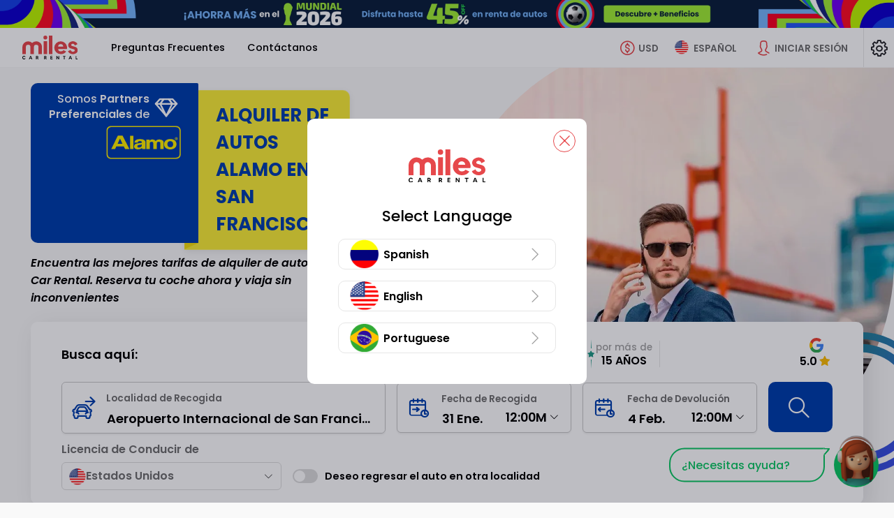

--- FILE ---
content_type: text/html; charset=UTF-8
request_url: https://www.milescarrentalsanfrancisco.com/es/agencias/alquiler-autos-alamo
body_size: 46146
content:

<!DOCTYPE html>
<html lang="ES" class=" AL">
    <head>
					<!-- Schemas FAQS y Aggregate Rantings -->
			
					<script type="application/ld+json">{"@context":"https:\/\/schema.org","@type":"FAQPage","mainEntity":[{"@type":"Question","name":"¿Cuáles son los requisitos de alquiler al momento de retirar el auto?","acceptedAnswer":{"@type":"Answer","text":"<ul class=\"list-check\">\r\n<li>Deposito de garantía: Un depósito será requerido como garantía al momento de retirar el auto y este será retenido en tu tarjeta de crédito. El monto del depósito será definido únicamente por la compañía de alquiler en el momento de retirar el carro.<\/li>\r\n<li>Licencia de conducción: Deberás presentar una licencia de conducción vigente.<\/li>\r\n<li>Tarjeta de crédito: El titular de la reserva deberá contar con una tarjeta de crédito bajo su nombre impreso en ella y fondos suficientes para dicho depósito de garantía. Se aceptan las siguientes tarjetas de crédito: Visa, MasterCard, Diners, American Express y\/o Discover.<\/li>\r\n<li>Edad mínima: El conductor principal debe ser mayor de 25 años.<\/li>\r\n<li>Seguro: Al momento de retirar el auto rentado es indispensable que este se encuentre asegurado. Si cuentas con un seguro vigente, verifica con tu compañía de seguro si este puede ser extendido al auto rentado. En caso de no contar con el seguro requerido, algunas compañías de alquiler ofrecen la opción de adquirirlo directamente en el mostrador bajo un costo adicional. Este se encuentra sujeto a disponibilidad de la compañía de alquiler, localidad y auto rentado.<\/li>\r\n<\/ul>"}},{"@type":"Question","name":"¿Puedo realizar el depósito de garantía con mi tarjeta débito, tarjeta pre-pagada o efectivo?","acceptedAnswer":{"@type":"Answer","text":"No. El titular de la reserva deberá contar con una tarjeta de crédito bajo su nombre impreso en ella y fondos suficientes para dicho depósito de garantía. Se aceptan las siguientes tarjetas de crédito: Visa, MasterCard, Diners, American Express y\/o Discover."}},{"@type":"Question","name":"¿Cuál es el valor del depósito requerido por la compañía de alquiler?","acceptedAnswer":{"@type":"Answer","text":"El valor del depósito puede variar de acuerdo a la temporada, itinerario y categoría de auto. Dicho monto será confirmado por la compañía de alquiler en el momento de retirar el auto. El titular de la reserva deberá contar con una tarjeta de crédito bajo su nombre impreso en ella y fondos suficientes para dicho depósito de garantía.\r\nEl depósito será liberado al momento de devolver el auto. Sin embargo, el dinero puede tardar hasta 15 días hábiles para verse reflejado en la cuenta del titular."}},{"@type":"Question","name":"¿Es posible utilizar una tarjeta de crédito de un familiar y\/o amigo para el depósito de garantía?","acceptedAnswer":{"@type":"Answer","text":"La tarjeta de crédito deberá estar a nombre del conductor principal. Por lo tanto, no será posible hacer uso de una tarjeta a nombre de otra persona."}},{"@type":"Question","name":"¿Cómo puedo cancelar o modificar mi reservación?","acceptedAnswer":{"@type":"Answer","text":"Podrás cancelar tu reserva a través del siguiente link: Cancelar mi Reserva\r\nPara modificar tu reservación sin costo alguno, por favor comunícate con nuestro departamento de Servicio al Cliente."}},{"@type":"Question","name":"¿Cuál es la política de cancelación?","acceptedAnswer":{"@type":"Answer","text":"Si cancelas tu reservación, una penalidad del 20% se aplicará sobre el valor prepagado. Esta penalidad también se aplicará en caso de que la reservación no sea usada o no cumplas con los requisitos de alquiler.\r\nAlgunas compañías de alquiler cuentan con políticas diferentes como:\r\nSixt, Hertz, Dollar y Thrifty:\r\n<ul class=\"list-check\">\r\n<li>• Si la reservación es cancelada con una anticipación superior a 48 horas de la hora de retiro registrada en la reservación, se aplicará una penalidad del 20%.<\/li>\r\n<li>• Se aplicará una penalidad de USD 100.00 si la reservación es cancelada o modificada durante las 48 horas previas a la hora de retiro registrada. Si el valor prepagado es inferior a los USD 100.00, este no será reembolsado.<\/li>\r\n<li>• En caso de no hacer uso de la reserva o no cumplir con los requisitos de alquiler, se aplicará una penalidad del 100% del valor prepagado.<\/li><\/ul>\r\nAlamo, National y Enterprise: Se aplicará una penalidad del 100% sobre el valor prepagado en caso de no hacer uso de la reserva, o no cumplir con los requisitos de alquiler.\r\nPodrás verificar la penalidad de cancelación correspondiente en nuestra página web antes de finalizar tu reservación."}},{"@type":"Question","name":"¿Todos los impuestos y costos están incluidos en el valor mi reservación?","acceptedAnswer":{"@type":"Answer","text":"El valor de tu reservación incluye todos los impuestos y costos. Ten en cuenta que en ciertas ocasiones, algunos impuestos y\/o recargos se deberán pagar en destino."}},{"@type":"Question","name":"¿Qué compañías de alquiler se encuentran dentro y fuera de los aeropuertos?","acceptedAnswer":{"@type":"Answer","text":"Contamos con más de 12,000 localidades en todo el país, de las cuales podrás encontrar localidades en aeropuertos y en diferentes puntos de la ciudad. Para más información, por favor visita la sección de localidades en el siguiente link: Localidades"}},{"@type":"Question","name":"¿Todas las compañías de alquiler ofrecen servicio de traslado?","acceptedAnswer":{"@type":"Answer","text":"No todas las compañías de alquiler ofrecen servicio de traslado. Para verificar esta información, por favor comunícate con nuestro departamento de Servicio al Cliente."}},{"@type":"Question","name":"¿Puedo alquilar un carro siendo menor de 25 años?","acceptedAnswer":{"@type":"Answer","text":"Si, la mayoría de compañías de alquiler te permiten alquilar un auto a partir de los 21 años de edad bajo las siguientes categorías: Económico, Compacto, Estándar, Intermedio, Full-Size y Camioneta mediana bajo un costo adicional.\r\nTen en cuenta que en algunos estados como Nueva York y Michigan, podrás alquilar un carro a partir de los 18 años pagando un recargo adicional."}},{"@type":"Question","name":"¿Qué inclusiones puedo adquirir en mi reservación?","acceptedAnswer":{"@type":"Answer","text":"A través de nuestras tarifas únicamente podrás adquirir millas ilimitadas."}},{"@type":"Question","name":"¿Es posible realizar la modificación de mi reservación cuando esta se encuentra en uso?","acceptedAnswer":{"@type":"Answer","text":"Una vez se haya firmado el contrato y el auto se encuentre en uso, no será posible modificar la reservación a través de Miles Car Rental. Este proceso lo deberás realizar directamente con la compañía de alquiler."}}]}</script>
							<script type="application/ld+json">{"@context":"https:\/\/schema.org","@type":"AutoRental","@id":"AutoRental","name":"Miles Car Rental San Francisco","alternateName":"milescarrentalsanfrancisco.com","url":"https:\/\/www.milescarrentalsanfrancisco.com\/","address":{"@type":"PostalAddress","addressCountry":["Argentina","Bolivia","Brazil","Canada","Chile","Colombia","Costa Rica","Dominican Republic","Ecuador","El Salvador","Guatemala","Honduras","Mexico","Nicaragua","Panama","Paraguay","Perú","Portugal","Puerto Rico","Spain","United Kingdom","United States","Uruguay","Venezuela"]},"telephone":"+1 (786) 270-2001","email":"info@milescarrental.com","image":"https:\/\/milescdnver.azureedge.net\/build\/images\/logo\/logo.svg","logo":"https:\/\/milescdnver.azureedge.net\/build\/images\/logo\/logo.svg","sameAs":["https:\/\/web.facebook.com\/MilesCarRental.ES","https:\/\/x.com\/milescarrental","https:\/\/www.instagram.com\/milescarrental.com_\/"],"openingHours":{"Monday":"00:00-24:00","Tuesday":"00:00-24:00","Wednesday":"00:00-24:00","Thursday":"00:00-24:00","Friday":"00:00-24:00","Saturday":"00:00-24:00","Sunday":"00:00-24:00"},"brand":[{"@type":"Brand","name":"Hertz","image":"https:\/\/milescdnver.azureedge.net\/build\/images\/agencies\/ZE\/ZE.webp"},{"@type":"Brand","name":"Alamo","image":"https:\/\/milescdnver.azureedge.net\/build\/images\/agencies\/AL\/AL.webp"},{"@type":"Brand","name":"National","image":"https:\/\/milescdnver.azureedge.net\/build\/images\/agencies\/ZL\/ZL.webp"},{"@type":"Brand","name":"Avis","image":"https:\/\/milescdnver.azureedge.net\/build\/images\/agencies\/ZI\/ZI.webp"},{"@type":"Brand","name":"Budget","image":"https:\/\/milescdnver.azureedge.net\/build\/images\/agencies\/ZD\/ZD.webp"},{"@type":"Brand","name":"Sixt","image":"https:\/\/milescdnver.azureedge.net\/build\/images\/agencies\/SX\/SX.webp"},{"@type":"Brand","name":"Dollar","image":"https:\/\/milescdnver.azureedge.net\/build\/images\/agencies\/ZR\/ZR.webp"},{"@type":"Brand","name":"Thrifty","image":"https:\/\/milescdnver.azureedge.net\/build\/images\/agencies\/ZT\/ZT.webp"},{"@type":"Brand","name":"Payless","image":"https:\/\/milescdnver.azureedge.net\/build\/images\/agencies\/ZA\/ZA.webp"},{"@type":"Brand","name":"Enterprise","image":"https:\/\/milescdnver.azureedge.net\/build\/images\/agencies\/ET\/ET.webp"},{"@type":"Brand","name":"Europcar","image":"https:\/\/milescdnver.azureedge.net\/build\/images\/agencies\/EP\/EP.webp"},{"@type":"Brand","name":"Keddy","image":"https:\/\/milescdnver.azureedge.net\/build\/images\/agencies\/KD\/KD.webp"},{"@type":"Brand","name":"Mex Rent a Car","image":"https:\/\/milescdnver.azureedge.net\/build\/images\/agencies\/MX\/MX.webp"}],"currenciesAccepted":"USD, EUR, GBP, CAD, BRL, COP, MXN, DOP, HNL, PEN, PYG, ARS, CLP, NIC, UYU, BOB, CRC, GTQ, PAB","paymentAccepted":"Credit Card, Google Pay, Apple Pay","contactPoint":{"@type":"ContactPoint","contactType":"Servicio al Cliente","telephone":"+1 (786) 270-2001","email":"info@milescarrental.com","availableLanguage":["English","Spanish","Portuguese"]}}</script>
												<script type="application/ld+json">{"@context":"https:\/\/schema.org","@type":"Product","name":"Alquiler de Autos Alamo en San Francisco USD $8\/d - 45% OFF","image":"https:\/\/milescdnver.azureedge.net\/build\/images\/default\/sanfrancisco\/bloque1\/bloque1.jpg","description":"Renta de Carros Alamo en San Francisco. Seguro de viaje gratis. Excelente reputación 4.8\/5. Carros modernos disponibles. Compara tarifas y ahorra.","brand":{"@type":"Brand","name":"milescarrentalsanfrancisco.com"},"sku":"1","offers":{"@type":"AggregateOffer","url":"https:\/\/www.milescarrentalsanfrancisco.com\/es\/agencias\/alquiler-autos-alamo","priceCurrency":"USD"},"aggregateRating":{"@type":"AggregateRating","ratingValue":"4.8","bestRating":"5","worstRating":"1","ratingCount":"15841"}}</script>
			<!-- End Schemas FAQS, Aggregate Rantings, Organization -->
				<!--Metas-->
      	<title>Alquiler de Autos Alamo en San Francisco USD $8/d - 45% OFF</title>
						<meta charset="UTF-8">
			<meta name="theme-color" content="#1e2327"/>
						<meta http-equiv="X-UA-Compatible" content="IE=edge,chrome=1"/>
			<meta http-equiv="Cache-control" content="public"/>
			<meta name="viewport" content="width=device-width, initial-scale=1, maximum-scale=1, shrink-to-fit=no"/>

			<meta name="msvalidate.01" content="1FA73E17C8C87D895E089BCDB9472DD9" />
		
	<!--Meta description-->
	<!--Meta description-->



<meta name="description" content="Renta de Carros Alamo en San Francisco. Seguro de viaje gratis. Excelente reputación 4.8/5. Carros modernos disponibles. Compara tarifas y ahorra." />
<meta name="robots" content="index,follow"/>
<meta property="og:description" content="Renta de Carros Alamo en San Francisco. Seguro de viaje gratis. Excelente reputación 4.8/5. Carros modernos disponibles. Compara tarifas y ahorra." />
<meta property="og:image" content="https://milescdnver.azureedge.net/build/images/logo/logo-enlaces-miles.png" />
<meta property="og:site_name" content="Miles Car Rental San Francisco" />
<meta property="og:title" content="Alquiler de Autos Alamo en San Francisco USD $8/d - 45% OFF" />
<meta property="og:type" content="website" />
<meta property="og:url" content="http://www.milescarrentalsanfrancisco.com/es/agencias/alquiler-autos-alamo" />
<meta name="twitter:title" content="Alquiler de Autos Alamo en San Francisco USD $8/d - 45% OFF" />
<meta name="twitter:description" content="Renta de Carros Alamo en San Francisco. Seguro de viaje gratis. Excelente reputación 4.8/5. Carros modernos disponibles. Compara tarifas y ahorra." />
<meta name="twitter:site" content="https://x.com/milescarrental" />
<meta name="twitter:card" content="summary" />

<!--Meta styles-->
<meta name="msapplication-TileColor" content="#ffffff" />
<meta name="msapplication-TileImage" content="https://milescdnver.azureedge.net/build/images/favicon/ms-icon-144x144.png" />
<meta name="theme-color" content="#ffffff" />
					<!--Favicon-->
			<!--<link rel="icon" sizes="192x192" type="image/png" href="/android-icon-192x192-dunplab-528.png">-->
			<link rel="apple-touch-icon" sizes="180x180" href="https://milescdnver.azureedge.net/build/images/favicon/apple-icon-180x180-dunplab-528.png">
			<link rel="apple-touch-icon" sizes="152x152" href="https://milescdnver.azureedge.net/build/images/favicon/apple-icon-152x152-dunplab-528.png">
			<link rel="apple-touch-icon" sizes="144x144" href="https://milescdnver.azureedge.net/build/images/favicon/apple-icon-144x144-dunplab-528.png">
			<link rel="apple-touch-icon" sizes="120x120" href="https://milescdnver.azureedge.net/build/images/favicon/apple-icon-120x120-dunplab-528.png">
			<link rel="apple-touch-icon" sizes="114x114" href="https://milescdnver.azureedge.net/build/images/favicon/apple-icon-114x114-dunplab-528.png">
			<link rel="icon" sizes="96x96" type="image/png" href="https://milescdnver.azureedge.net/build/images/favicon/favicon-96x96-dunplab-528.png">
			<link rel="apple-touch-icon" sizes="76x76" href="https://milescdnver.azureedge.net/build/images/favicon/apple-icon-76x76-dunplab-528.png">
			<link rel="apple-touch-icon" sizes="72x72" href="https://milescdnver.azureedge.net/build/images/favicon/apple-icon-72x72-dunplab-528.png">
			<link rel="apple-touch-icon" sizes="60x60" href="https://milescdnver.azureedge.net/build/images/favicon/apple-icon-60x60-dunplab-528.png">
			<link rel="apple-touch-icon" sizes="57x57" href="https://milescdnver.azureedge.net/build/images/favicon/apple-icon-57x57-dunplab-528.png">
			<link rel="icon" sizes="32x32" type="image/png" href="https://milescdnver.azureedge.net/build/images/favicon/favicon-32x32-dunplab-528.png">
			<link rel="icon" sizes="16x16" type="image/png" href="https://milescdnver.azureedge.net/build/images/favicon/favicon-16x16-dunplab-528.png">
		
						<link href="https://milescdnver.azureedge.net" rel="preconnect" crossorigin>
			<link rel="preconnect" href="https://fonts.googleapis.com">
			<link rel="preconnect" href="https://fonts.gstatic.com" crossorigin>
			<link href="https://fonts.googleapis.com/css2?family=Poppins:ital,wght@0,400;0,500;0,600;0,700;1,400;1,500;1,600;1,700&display=swap" rel="stylesheet">
			<link rel="preload" href="https://milescdnver.azureedge.net/build/fonts/icomoon.232c4782.ttf" as="font" crossorigin>
    	
						<link rel="stylesheet" href="https://milescdnver.azureedge.net/build/appStyle.9864517b.css">
		
	<!--
	*Add CSS CUSTOM
	*Se deberan cargar los CSS dependiendo los diferentes tama�os de dispositivos. mantener un solo CSS en cada sitio.
	-->
			<link rel="stylesheet" media="screen" href="https://milescdnver.azureedge.net/build/agencies-mobile.f7e0429d.css"/> 
	<link rel="stylesheet" media="screen and (min-width: 992px)" href="https://milescdnver.azureedge.net/build/agencies-desktop.a8976810.css"/>

					<link rel="canonical" href="https://www.milescarrentalsanfrancisco.com/es/agencias/alquiler-autos-alamo" />
		
					<link rel="alternate" hreflang="en" href="https://www.milescarrentalsanfrancisco.com/en/agencies/alamo-car-rental"/>
					<link rel="alternate" hreflang="es" href="https://www.milescarrentalsanfrancisco.com/es/agencias/alquiler-autos-alamo"/>
					<link rel="alternate" hreflang="pt" href="https://www.milescarrentalsanfrancisco.com/pt/locadoras/aluguel-carros-alamo"/>
				<script type="text/javascript">
    </script>
														
		
		
				<script  src=https://www.google.com/recaptcha/enterprise.js?hl=ES&amp;render=6LfuUtUfAAAAAPvwgrQ4gJ00L4WY9YxNurE_rkTY></script>

							                                    		    </head>
    <body>
		<link id="recaptcha_mobile" rel="stylesheet" media="screen" href="" />
<link id="recaptcha_desktop" rel="stylesheet" media="screen and (min-width: 992px)" href="" />

<main class="recapcha | fullvh-noheader d-none" id="recaptcha--enterprise">
  <picture class="recapcha__picture">
    <source class='lazyload' data-srcset="https://milescdnver.azureedge.net/build/images/slide/home/recapcha-bg@1x.jpg" media="(max-width: 600px)">
    <source class='lazyload' data-srcset="https://milescdnver.azureedge.net/build/images/slide/home/recapcha-bg@2x.jpg" media="(max-width: 1024px)">
    <img class="recapcha__img lazyload" data-src="https://milescdnver.azureedge.net/build/images/slide/home/recapcha-bg@3x.jpg" alt="MDN">
  </picture>
  <div class="recapcha__box">
    <div class="recapcha__content-img">
      <img class="lazyload" data-src="https://milescdnver.azureedge.net/build/images/default/recapcha.jpg" alt="MDN">
    </div>
    <div class="recapcha__data">
      <img class="recapcha__logo lazyload" data-src="https://milescdnver.azureedge.net/build/images/logo/logo@2x.png" alt="MDN">
      <p class="recapcha__rent-txt | ds-mv-XL">Alquilando autos en Latinoamérica por más de 10 años</p>
      <div class="">
        <form id='form-recaptcha'  method="POST">
          <div id="recaptcha_validate"></div>
        </form>
      </div>
      <small class="align-self-end">Miles car rental © Copyright 2011 - 2022.</small>
    </div>
  </div>
</main>		<input type="hidden" id="idlp" name="idlp" value="675">
		<input type="hidden" id="urlSearchLp" name="urlSearchLp" value="agency">
		<input type="hidden" class="historyUrl" name="historyUrl" value="">
		<input type="hidden" class="cookieSettings" name="cookieSettings" value="">
		<input type="hidden" name="phpsessid" id="phpsessid" value="" />
		<input type="hidden" name="locale" id="locale" value="ES" />
		<input type="hidden" name="version" id="version" value="2.5.54.1" />
		<input type="hidden" name="keyEpica" id="keyEpica" value="d25218c5f722ebe5a51dc3f56aa1c743" />
		<input type="hidden" name="enableEpica" id="enableEpica" value="1" />
		<input type="hidden" name="enableChatButton" id="enableChatButton" value="1" />
		<input type="hidden" name="enableClickToCallButton" id="enableClickToCallButton" value="1" />
																	<!-- Google Tag Manager (noscript) -->
		<noscript><iframe src="https://www.googletagmanager.com/ns.html?id=GTM-W39J75"
		height="0" width="0" style="display:none;visibility:hidden"></iframe></noscript>
		<!-- End Google Tag Manager (noscript) -->
	
			      				<input type="hidden" id="idlp" name="idlp" value="675">
		<!--
		*Grilla Principal
		*Genera el PanelView
		*Se definen las areas de trabajo basado en Grid Templates
		*El Panel se Activa y Desactiva agregando la clase "template--sidebar" y se muestra con la clase "template--show".
		*Revisar SCSS _layouts.scss.
		*
		*Agregar esta clase "template--navigation" cuando se activen los submenus
		-->
		<div class="template template--login"> 		<!--Tablero principal - Contiene la Pagina-->

		<!--Register-->
		  


<div class="wrapper-promotion ">

      
<a href='https://www.milescarrental.com/es/ofertas/mundial-futbol'>
    <div id="promoHeader" class="promotion-top | ds-p-NONE | d-block | promotion-top--clubWorldCup | deal">
        <picture>
            <source srcset='https://milescdnver.azureedge.net/build/images/world-cup26/banner-header-mundial2026-usa-sm-es.webp'
                    media='(max-width: 767.98px)' type='image/webp'/>
            <source srcset='https://milescdnver.azureedge.net/build/images/world-cup26/banner-header-mundial2026-usa-sm-es.jpg'
                    media='(max-width: 767.98px)'/>
            <source srcset='https://milescdnver.azureedge.net/build/images/world-cup26/banner-header-mundial2026-usa-md-es.webp'
                    media='(max-width: 992px)' type='image/webp'/>
            <source srcset='https://milescdnver.azureedge.net/build/images/world-cup26/banner-header-mundial2026-usa-md-es.jpg'
                    media='(max-width: 992px)'/>
            <source srcset='https://milescdnver.azureedge.net/build/images/world-cup26/banner-header-mundial2026-usa-lg-es.webp'
                    type='image/webp'/>
            <img width="100%" class="lazyload"
                 data-src="https://milescdnver.azureedge.net/build/images/world-cup26/banner-header-mundial2026-usa-lg-es.jpg"
                 alt="Promo Club World Cup"/>
        </picture>
    </div>
</a>  
  </div>		<!--
				*HEADER
				*Componente de navegacion que debera estar presente en todos los templates.
				*Agregar esta clase "header--active" cuando se le de click al menu de hamburguesa.
				*Agregar esta clase "header--navigation" cuando se le de click al menu de moneda y lenguaje.
				-->
		
		
<header class="header">
	<!--
	*BURGUER: 
	*Atomo que se encarga de mostrar el contenido del menu en dipositivos tactiles.
	*Para activar el menu se debera poner el midificador "--active" en el Bloque y en el Element.
	*
	*EJEMPLO:
	*<div class="burguer burguer--back">
	*	<div class="burguer__stripe burguer__stripe--back"></div>
	*</div>
	-->
	<span class="header__button-details | d-none d-lg-none"></span>
				<input type="hidden" id="backButton" name="backButton" value="true" />
	
	<button class="header__burguer | burguer burguer--menu | d-lg-none" data-back="menu" data-backdrop="#generalBackdrop" data-toggle="panelview" data-target="#panelMenu" tabindex=-1>
		<div class="burguer__stripe"></div>
	</button>
	<button class="header__closeDetails d-none"  tabindex=-1>
		<i class="icon-close heading__icon ds-mr-NONE"></i>
	</button>
	<!--
	*LOGO
	*
	-->
	<div class="header__navigation"  tabindex=-1>
		<!-- Agregar esta clase para centrar/ocultar el logo "header__logo--center / header__logo--hide" -->
		<div class="header__logo">
		<a id="lnkLogo" href="/es/" title="Miles Car Rental San Francisco" alt="Miles Car Rental San Francisco">
						<img class="lazyload" src="https://milescdnver.azureedge.net/build/images/logo/logo.svg" alt="Miles Car Rental">
		</a>
		</div>
		<!-- Agregar esta clase para mostrar la el nombre de la seccion "header__navigation__section--show" -->
		<div class="header__navigation__section header__navigation__section__money  heading-XXS">Selecciona tu Moneda de Preferencia</div>
		<div class="header__navigation__section header__navigation__section__language  heading-XXS">IDIOMA Y REGION</div>
	</div>

	<!--
	*BUTTOM MENU - PHONES
	*Botones que activan los submenus
	*Agregar esta clase "header__money--hide" para ocultar la moneda.
	-->
	
	<!--
	*BUTTOM MENU - MONEY
	*Botones que activan los submenus
	*Agregar esta clase "header__money--hide" para ocultar la moneda.
	-->
	<span class="header__money--mobile | buttom-menu__mobile | d-lg-none" data-backdrop="#generalBackdrop" data-toggle="panelview" data-target="#panelMoney"></span>

	<button class="header__money | buttom-menu button-currency-header" data-toggle="submenu" data-backdrop="true" tabindex=-1>
		<i class="buttom-menu__icon icon-money-usd"></i>
		<label class="buttom-menu__label d-none d-xl-inline-block">USD</label>
	</button>

	<!--
	*BUTTOM MENU - LANGUAGE
	*Botones que activan los submenus
	*Agregar esta clase "header__language--ghost" para ocultar el boton pero dejarlo en el DOM.
	-->
	<span class="header__language--mobile | buttom-menu__mobile | d-lg-none" data-backdrop="#generalBackdrop" data-toggle="panelview" data-target="#panelLanguage"></span>

	<button class="header__language | buttom-menu" data-toggle="submenu" data-backdrop="true" tabindex=-1>
		<picture>
			<source  class="" srcset="https://milescdnver.azureedge.net/build/images/flags/us.webp" type="image/webp"/>
			<img class="buttom-menu__icon header__language__icon" src="https://milescdnver.azureedge.net/build/images/flags/us.png" alt="ES" type="image/png"/>
		</picture>
		<label class="buttom-menu__label d-none d-xl-inline-block">ESPAÑOL</label>
	</button>

	
	<!--
	*GLOBAL NAV: 
	*Atomo que se encarga de mostrar el contenido del menu en dipositivos tactiles.
	*Para activar el menu se debera poner el midificador "--active" en el Bloque y en el Element.
	-->
	<nav class="header__nav global-nav">
		
                                            
        
                                                                                                                                                                                                                
        
         
            <a rel="nofollow" id="faqsPanel" data-backdrop="#generalBackdrop" data-toggle="panelview" data-target="#panel_faqs" class="link-nav global-nav__link " >
                <span title="Preguntas Frecuentes" class="global-nav__link__text" data-text="Preguntas Frecuentes" data-toggle="panel" data-target="panel_faqs">
                    Preguntas Frecuentes
                </span>
            </a>
            <div class="divider divider--h | d-none"></div>
                                                                                                                                                                                
        
                    <a rel="nofollow" id="contactPanel" data-backdrop="#generalBackdrop" data-toggle="panelview" data-target="#panel_contact" class="contactPanel link-nav global-nav__link ">
                <span title="Contáctanos" class="global-nav__link__text" data-text="Contáctanos" data-toggle="panel" data-target="panel_contact">
                    Contáctanos
                </span>
            </a>
            
			</nav>

	<!--
	*SLOGAN
	-->
	<div class="header__slogan d-none d-none" tabindex=-1>
		<span class="slogan | d-flex | align-items-center">
			<i class="slogan__icon | icon-award | text-highlighted | ds-mr-XS d-none d-lg-inline-block"></i>
			<span class="italic">
				Alquilando autos en Latinoamérica por más de 10 años
			</span>
		</span>
	</div>

	<div class="header__sign-in" tabindex=-1>
		<button id="btnHeader" class="d-grid | grid-column | align-items-center loginPanel" data-toggle="panelview" data-target="#panel_login" data-backdrop="#generalBackdrop" data-toggle-tap="tap" data-target-tap="#tapLogin" tabindex=-1>
			<i class="buttom-menu__icon | icon-person"></i>
			<label class="buttom-menu__label | d-none d-xl-inline-block">Iniciar Sesión</label>
		</button>

				<button id="btnUser" class="d-grid | grid-column | align-items-center | d-none" data-toggle="panelview" data-target="#configPanel" data-backdrop="#generalBackdrop" tabindex=-1>
			<span class="avatar-user | ds-mr-S"></span>
			<b class="d-none d-lg-inline-block">Sesión Activa</b>
		</button>
	</div>

	<button class="header__config" data-toggle="panelview" data-target="#configPanel" data-backdrop="#generalBackdrop" tabindex=-1>
		<i class="icon-configuration"></i>
	</button>

	<!--
	*MONEY: 
	*Submenu de seleccion de moneda.
	*Agregar modificador del menu que se necesite mostrar EJ: "header__submenu--langueage" Ó "header__submenu--money".
	-->
	<div class="header__moneyhorizontal header__submenu" tabindex=-1>
		<!--Listas del submenu: 
		*Agregar esta clase para mostrar la lista de moneda "header__submenu__list--show".
		-->
		<div class="header__submenu__money header__submenu__list d-none">
			<div class="header__submenu__language__title-country heading-XXS heading-md-S heading heading--initial heading--icon | ds-mt-NONE | d-none d-lg-flex">
				<i class="icon-usd-refresh heading__icon"></i> Selecciona tu Moneda de Preferencia
			</div>
			<div class="grid-list header__submenu__money__list">
													
																																		<a rel="nofollow" class="grid-list__item redirect" data-value="USD"
					   data-type="currency"
					   href="https://www.milescarrentalsanfrancisco.com/es/agencias/alquiler-autos-alamo?currency=USD">
						<i class="icon-money-usd grid-list__icon"></i>
						<span  class="text-highlighted" >
								USD - Dólar Estadounidense
															<i class="grid-list__action | icon-check | ds-ml-XS"></i>
														</span>
					</a>
																														<a rel="nofollow" class="grid-list__item redirect" data-value="ARS"
					   data-type="currency"
					   href="https://www.milescarrentalsanfrancisco.com/es/agencias/alquiler-autos-alamo?currency=ARS">
						<i class="icon-money-usd grid-list__icon"></i>
						<span >
								ARS - Peso Argentino
														</span>
					</a>
																														<a rel="nofollow" class="grid-list__item redirect" data-value="BOB"
					   data-type="currency"
					   href="https://www.milescarrentalsanfrancisco.com/es/agencias/alquiler-autos-alamo?currency=BOB">
						<i class="icon-money-bob grid-list__icon"></i>
						<span >
								BOB - Boliviano
														</span>
					</a>
																														<a rel="nofollow" class="grid-list__item redirect" data-value="BRL"
					   data-type="currency"
					   href="https://www.milescarrentalsanfrancisco.com/es/agencias/alquiler-autos-alamo?currency=BRL">
						<i class="icon-money-usd grid-list__icon"></i>
						<span >
								BRL - Real Brasileño
														</span>
					</a>
																														<a rel="nofollow" class="grid-list__item redirect" data-value="CAD"
					   data-type="currency"
					   href="https://www.milescarrentalsanfrancisco.com/es/agencias/alquiler-autos-alamo?currency=CAD">
						<i class="icon-money-usd grid-list__icon"></i>
						<span >
								CAD - Dólar Canadiense
														</span>
					</a>
																														<a rel="nofollow" class="grid-list__item redirect" data-value="CLP"
					   data-type="currency"
					   href="https://www.milescarrentalsanfrancisco.com/es/agencias/alquiler-autos-alamo?currency=CLP">
						<i class="icon-money-usd grid-list__icon"></i>
						<span >
								CLP - Peso Chileno
														</span>
					</a>
																														<a rel="nofollow" class="grid-list__item redirect" data-value="COP"
					   data-type="currency"
					   href="https://www.milescarrentalsanfrancisco.com/es/agencias/alquiler-autos-alamo?currency=COP">
						<i class="icon-money-usd grid-list__icon"></i>
						<span >
								COP - Peso Colombiano
														</span>
					</a>
																														<a rel="nofollow" class="grid-list__item redirect" data-value="CRC"
					   data-type="currency"
					   href="https://www.milescarrentalsanfrancisco.com/es/agencias/alquiler-autos-alamo?currency=CRC">
						<i class="icon-money-crc grid-list__icon"></i>
						<span >
								CRC - Colón Costarricense
														</span>
					</a>
																														<a rel="nofollow" class="grid-list__item redirect" data-value="DOP"
					   data-type="currency"
					   href="https://www.milescarrentalsanfrancisco.com/es/agencias/alquiler-autos-alamo?currency=DOP">
						<i class="icon-money-usd grid-list__icon"></i>
						<span >
								DOP - Peso Dominicano
														</span>
					</a>
																														<a rel="nofollow" class="grid-list__item redirect" data-value="EUR"
					   data-type="currency"
					   href="https://www.milescarrentalsanfrancisco.com/es/agencias/alquiler-autos-alamo?currency=EUR">
						<i class="icon-money-eur grid-list__icon"></i>
						<span >
								EUR - Euro
														</span>
					</a>
																														<a rel="nofollow" class="grid-list__item redirect" data-value="GBP"
					   data-type="currency"
					   href="https://www.milescarrentalsanfrancisco.com/es/agencias/alquiler-autos-alamo?currency=GBP">
						<i class="icon-money-gbp grid-list__icon"></i>
						<span >
								GBP - Libra Esterlina Británica
														</span>
					</a>
																														<a rel="nofollow" class="grid-list__item redirect" data-value="GTQ"
					   data-type="currency"
					   href="https://www.milescarrentalsanfrancisco.com/es/agencias/alquiler-autos-alamo?currency=GTQ">
						<i class="icon-money-gtq grid-list__icon"></i>
						<span >
								GTQ - Quetzal Guatemalteco
														</span>
					</a>
																														<a rel="nofollow" class="grid-list__item redirect" data-value="HNL"
					   data-type="currency"
					   href="https://www.milescarrentalsanfrancisco.com/es/agencias/alquiler-autos-alamo?currency=HNL">
						<i class="icon-money-l grid-list__icon"></i>
						<span >
								HNL - Lempira Hondureño
														</span>
					</a>
																														<a rel="nofollow" class="grid-list__item redirect" data-value="MXN"
					   data-type="currency"
					   href="https://www.milescarrentalsanfrancisco.com/es/agencias/alquiler-autos-alamo?currency=MXN">
						<i class="icon-money-usd grid-list__icon"></i>
						<span >
								MXN - Peso Mexicano
														</span>
					</a>
																														<a rel="nofollow" class="grid-list__item redirect" data-value="NIC"
					   data-type="currency"
					   href="https://www.milescarrentalsanfrancisco.com/es/agencias/alquiler-autos-alamo?currency=NIC">
						<i class="icon-money-usd grid-list__icon"></i>
						<span >
								NIC - Córdoba Nicaragüense
														</span>
					</a>
																														<a rel="nofollow" class="grid-list__item redirect" data-value="PAB"
					   data-type="currency"
					   href="https://www.milescarrentalsanfrancisco.com/es/agencias/alquiler-autos-alamo?currency=PAB">
						<i class="icon-money-pab grid-list__icon"></i>
						<span >
								PAB - Balboa Panameño
														</span>
					</a>
																														<a rel="nofollow" class="grid-list__item redirect" data-value="PEN"
					   data-type="currency"
					   href="https://www.milescarrentalsanfrancisco.com/es/agencias/alquiler-autos-alamo?currency=PEN">
						<i class="icon-money-pen grid-list__icon"></i>
						<span >
								PEN - Nuevo Sol Peruano
														</span>
					</a>
																														<a rel="nofollow" class="grid-list__item redirect" data-value="PYG"
					   data-type="currency"
					   href="https://www.milescarrentalsanfrancisco.com/es/agencias/alquiler-autos-alamo?currency=PYG">
						<i class="icon-money-pyg grid-list__icon"></i>
						<span >
								PYG - Guaraní Paraguayo
														</span>
					</a>
																														<a rel="nofollow" class="grid-list__item redirect" data-value="UYU"
					   data-type="currency"
					   href="https://www.milescarrentalsanfrancisco.com/es/agencias/alquiler-autos-alamo?currency=UYU">
						<i class="icon-money-usd grid-list__icon"></i>
						<span >
								UYU - Peso Uruguayo
														</span>
					</a>
							</div>
			<div class="alert alert--info |  ds-mt-L ">
  <div class="alert__title"><p class="heading heading--initial heading-XXS">IMPORTANTE</p></div>
  <div class="alert__subtitle">Todas nuestras transacciones son realizadas en <b>USD</b>, <b>EUR</b> y/o <b>GBP</b> dependiendo del país de destino. Nuestro convertidor de divisas te brinda la posibilidad de obtener un precio aproximado a tu moneda local bajo la tasa de cambio del día.</p></div>
  <span class="alert__icon alert__icon--info"><i class="icon-information"></i></span>
</div>		</div>
		<!--
		*Listas del submenu: 
		*Agregar esta clase para mostrar la lista de lenguaje "header__submenu__list--show".
		-->
		<div class="header__submenu__language header__submenu__list">
			<div class="header__submenu__language__title-language heading-XXS heading-md-S heading heading--initial heading--icon | ds-mb-lg-NONE ds-mt-NONE">
				<i class="icon-language heading__icon"></i> Selecciona tu Idioma
			</div>

			<div class="header__submenu__language__language header__submenu__control-list">
																					

																		
																								
																																																																															
											<a rel="nofollow" class="quiet quiet--no-underline redirect" data-value="en" data-type="lang" href="https://www.milescarrentalsanfrancisco.com/en/agencies/alamo-car-rental">
							<span>
								English
							</span>
						</a>
																			
																								
																																																																															
											<a rel="nofollow" class="quiet quiet--no-underline redirect" data-value="es" data-type="lang" 
							href="https://www.milescarrentalsanfrancisco.com/es/agencias/alquiler-autos-alamo" style="order: -1">
							<span class="text-highlighted">
								Español
								<i class="grid-list__action | icon-check | ds-ml-XS"></i>
							</span>
						</a>
																			
																								
																																																																															
											<a rel="nofollow" class="quiet quiet--no-underline redirect" data-value="pt" data-type="lang" href="https://www.milescarrentalsanfrancisco.com/pt/locadoras/aluguel-carros-alamo">
							<span>
								Português
							</span>
						</a>
												</div>
		
			<div class="header__submenu__language__title-country heading-XXS heading-md-S heading heading--initial heading--icon | ds-mb-lg-NONE ds-mt-lg-NONE">
				<i class="icon-world heading__icon"></i> Selecciona tu País o Región
			</div>
			
			<div class="header__submenu__language__country header__submenu__control-list">
				<div class="header__submenu__language__country__list grid-list" data-country="US">
					<div class="justify-self-center align-self-center">
						<div class="">
    <div class="custom-loading custom-loading--L">
        <div class="custom-loading__item custom-loading__item--1"></div>
        <div class="custom-loading__item custom-loading__item--2"></div>
        <div class="custom-loading__item custom-loading__item--3"></div>
        <div class="custom-loading__item custom-loading__item--4"></div>
        <div class="custom-loading__item custom-loading__item--5"></div>
        <div class="custom-loading__item custom-loading__item--6"></div>
        <div class="custom-loading__item custom-loading__item--7"></div>
        <div class="custom-loading__item custom-loading__item--8"></div>
    </div>
</div>					</div>	  
				</div>
			</div>
		</div>
	</div>
</header>		<!--
		*MAIN
		*El elemento HTML <main> representa el contenido principal del <body> de un documento o aplicaci�n.
		-->
		<main class="ecosystem | ds-pb-NONE">
			<div class="agencyHome no-margin">
				      

            
    




    
<div class="wrapperTrustPilot d-flex d-lg-none">
    <!--//*TRUST PILOT*//-->
    <div class="trustpilotHome">
        <!--//*TRUST PILOT*//-->

<div class="d-flex experience ds-mr-S">
	<i class="icon-award-tick | text-contrast | font-size-VX"></i> 
	<div class="d-grid">
		<small class="font-size-XS-rem">Alquilando autos en</small>
		<b class="text-uppercase">Estados Unidos</b>
	</div>
	<div class="experience__star | text-contrast">
		<i class="icon-star-full font-size-S"></i>
	</div>
	<div class="d-grid">
		<small class="font-size-XS-rem">por más de</small>
		<b class="text-uppercase">15 años</b>
	</div>
</div>

<div class="divider trustpilotHome__divider"></div>

<!-- TrustBox widget - Flex -->
<div class="trustpilot-widget " 
		data-locale="es-US"
		data-review-languages="es"
		data-template-id="54197383fd9dceac42a68694"
		data-businessunit-id="56f2d9bc0000ff00058a8e00" 
		data-style-width="100%"
		data-style-size="XS"
		data-text-color="dark"
		data-headline="star"
		data-background="none"
		data-external-elements-color="dark"
		data-font-family="Poppins"
		data-allow-robots="false"
		date-rel="nofollow"
>
	<a href="https://www.trustpilot.com/review/milescarrental.com" target="_blank" rel="nofollow">Trustpilot</a>
</div>
<!-- End TrustBox widget -->
<!-- TrustBox widget - Flex -->
<div class="trustpilot-widget d-none" 
		data-locale="es-US"
		data-review-languages="es"
		data-template-id="54197383fd9dceac42a68694"
		data-businessunit-id="56f2d9bc0000ff00058a8e00" 
		data-style-width="100%"
		data-style-size="XS"
		data-text-color="light"
		data-headline="star"
		data-background="none"
		data-external-elements-color="dark"
		data-font-family="Poppins"
		data-allow-robots="false"
		date-rel="nofollow"
>
	<a href="https://www.trustpilot.com/review/milescarrental.com" target="_blank" rel="nofollow">Trustpilot</a>
</div>
<!-- End TrustBox widget -->

<div class="d-grid align-items-center justify-items-center">
	<img class="lazyload"
			data-src="https://milescdnver.azureedge.net/build/images/SVG/logos/google-iso.svg"
			alt="Google"
			type="image/svg"
			width='20'
			heigth='20'
	/>
	<div class="d-flex">
		<b class="text-uppercase">5.0</b>
		<i class="icon-star-full font-size-XL star-google"></i>
	</div>
</div>

        <!--//*TRUST PILOT*//-->

<div class="d-flex experience ds-mr-S">
	<i class="icon-award-tick | text-contrast | font-size-VX"></i> 
	<div class="d-grid">
		<small class="font-size-XS-rem">Alquilando autos en</small>
		<b class="text-uppercase">Estados Unidos</b>
	</div>
	<div class="experience__star | text-contrast">
		<i class="icon-star-full font-size-S"></i>
	</div>
	<div class="d-grid">
		<small class="font-size-XS-rem">por más de</small>
		<b class="text-uppercase">15 años</b>
	</div>
</div>

<div class="divider trustpilotHome__divider"></div>

<!-- TrustBox widget - Flex -->
<div class="trustpilot-widget " 
		data-locale="es-US"
		data-review-languages="es"
		data-template-id="54197383fd9dceac42a68694"
		data-businessunit-id="56f2d9bc0000ff00058a8e00" 
		data-style-width="100%"
		data-style-size="XS"
		data-text-color="dark"
		data-headline="star"
		data-background="none"
		data-external-elements-color="dark"
		data-font-family="Poppins"
		data-allow-robots="false"
		date-rel="nofollow"
>
	<a href="https://www.trustpilot.com/review/milescarrental.com" target="_blank" rel="nofollow">Trustpilot</a>
</div>
<!-- End TrustBox widget -->
<!-- TrustBox widget - Flex -->
<div class="trustpilot-widget d-none" 
		data-locale="es-US"
		data-review-languages="es"
		data-template-id="54197383fd9dceac42a68694"
		data-businessunit-id="56f2d9bc0000ff00058a8e00" 
		data-style-width="100%"
		data-style-size="XS"
		data-text-color="light"
		data-headline="star"
		data-background="none"
		data-external-elements-color="dark"
		data-font-family="Poppins"
		data-allow-robots="false"
		date-rel="nofollow"
>
	<a href="https://www.trustpilot.com/review/milescarrental.com" target="_blank" rel="nofollow">Trustpilot</a>
</div>
<!-- End TrustBox widget -->

<div class="d-grid align-items-center justify-items-center">
	<img class="lazyload"
			data-src="https://milescdnver.azureedge.net/build/images/SVG/logos/google-iso.svg"
			alt="Google"
			type="image/svg"
			width='20'
			heigth='20'
	/>
	<div class="d-flex">
		<b class="text-uppercase">5.0</b>
		<i class="icon-star-full font-size-XL star-google"></i>
	</div>
</div>

    </div>
     <div class="trustpilotHome">
        <!--//*TRUST PILOT*//-->

<div class="d-flex experience ds-mr-S">
	<i class="icon-award-tick | text-contrast | font-size-VX"></i> 
	<div class="d-grid">
		<small class="font-size-XS-rem">Alquilando autos en</small>
		<b class="text-uppercase">Estados Unidos</b>
	</div>
	<div class="experience__star | text-contrast">
		<i class="icon-star-full font-size-S"></i>
	</div>
	<div class="d-grid">
		<small class="font-size-XS-rem">por más de</small>
		<b class="text-uppercase">15 años</b>
	</div>
</div>

<div class="divider trustpilotHome__divider"></div>

<!-- TrustBox widget - Flex -->
<div class="trustpilot-widget " 
		data-locale="es-US"
		data-review-languages="es"
		data-template-id="54197383fd9dceac42a68694"
		data-businessunit-id="56f2d9bc0000ff00058a8e00" 
		data-style-width="100%"
		data-style-size="XS"
		data-text-color="dark"
		data-headline="star"
		data-background="none"
		data-external-elements-color="dark"
		data-font-family="Poppins"
		data-allow-robots="false"
		date-rel="nofollow"
>
	<a href="https://www.trustpilot.com/review/milescarrental.com" target="_blank" rel="nofollow">Trustpilot</a>
</div>
<!-- End TrustBox widget -->
<!-- TrustBox widget - Flex -->
<div class="trustpilot-widget d-none" 
		data-locale="es-US"
		data-review-languages="es"
		data-template-id="54197383fd9dceac42a68694"
		data-businessunit-id="56f2d9bc0000ff00058a8e00" 
		data-style-width="100%"
		data-style-size="XS"
		data-text-color="light"
		data-headline="star"
		data-background="none"
		data-external-elements-color="dark"
		data-font-family="Poppins"
		data-allow-robots="false"
		date-rel="nofollow"
>
	<a href="https://www.trustpilot.com/review/milescarrental.com" target="_blank" rel="nofollow">Trustpilot</a>
</div>
<!-- End TrustBox widget -->

<div class="d-grid align-items-center justify-items-center">
	<img class="lazyload"
			data-src="https://milescdnver.azureedge.net/build/images/SVG/logos/google-iso.svg"
			alt="Google"
			type="image/svg"
			width='20'
			heigth='20'
	/>
	<div class="d-flex">
		<b class="text-uppercase">5.0</b>
		<i class="icon-star-full font-size-XL star-google"></i>
	</div>
</div>

         <!--//*TRUST PILOT*//-->

<div class="d-flex experience ds-mr-S">
	<i class="icon-award-tick | text-contrast | font-size-VX"></i> 
	<div class="d-grid">
		<small class="font-size-XS-rem">Alquilando autos en</small>
		<b class="text-uppercase">Estados Unidos</b>
	</div>
	<div class="experience__star | text-contrast">
		<i class="icon-star-full font-size-S"></i>
	</div>
	<div class="d-grid">
		<small class="font-size-XS-rem">por más de</small>
		<b class="text-uppercase">15 años</b>
	</div>
</div>

<div class="divider trustpilotHome__divider"></div>

<!-- TrustBox widget - Flex -->
<div class="trustpilot-widget " 
		data-locale="es-US"
		data-review-languages="es"
		data-template-id="54197383fd9dceac42a68694"
		data-businessunit-id="56f2d9bc0000ff00058a8e00" 
		data-style-width="100%"
		data-style-size="XS"
		data-text-color="dark"
		data-headline="star"
		data-background="none"
		data-external-elements-color="dark"
		data-font-family="Poppins"
		data-allow-robots="false"
		date-rel="nofollow"
>
	<a href="https://www.trustpilot.com/review/milescarrental.com" target="_blank" rel="nofollow">Trustpilot</a>
</div>
<!-- End TrustBox widget -->
<!-- TrustBox widget - Flex -->
<div class="trustpilot-widget d-none" 
		data-locale="es-US"
		data-review-languages="es"
		data-template-id="54197383fd9dceac42a68694"
		data-businessunit-id="56f2d9bc0000ff00058a8e00" 
		data-style-width="100%"
		data-style-size="XS"
		data-text-color="light"
		data-headline="star"
		data-background="none"
		data-external-elements-color="dark"
		data-font-family="Poppins"
		data-allow-robots="false"
		date-rel="nofollow"
>
	<a href="https://www.trustpilot.com/review/milescarrental.com" target="_blank" rel="nofollow">Trustpilot</a>
</div>
<!-- End TrustBox widget -->

<div class="d-grid align-items-center justify-items-center">
	<img class="lazyload"
			data-src="https://milescdnver.azureedge.net/build/images/SVG/logos/google-iso.svg"
			alt="Google"
			type="image/svg"
			width='20'
			heigth='20'
	/>
	<div class="d-flex">
		<b class="text-uppercase">5.0</b>
		<i class="icon-star-full font-size-XL star-google"></i>
	</div>
</div>

    </div>
    <div class="trustpilotHome">
        <!--//*TRUST PILOT*//-->

<div class="d-flex experience ds-mr-S">
	<i class="icon-award-tick | text-contrast | font-size-VX"></i> 
	<div class="d-grid">
		<small class="font-size-XS-rem">Alquilando autos en</small>
		<b class="text-uppercase">Estados Unidos</b>
	</div>
	<div class="experience__star | text-contrast">
		<i class="icon-star-full font-size-S"></i>
	</div>
	<div class="d-grid">
		<small class="font-size-XS-rem">por más de</small>
		<b class="text-uppercase">15 años</b>
	</div>
</div>

<div class="divider trustpilotHome__divider"></div>

<!-- TrustBox widget - Flex -->
<div class="trustpilot-widget " 
		data-locale="es-US"
		data-review-languages="es"
		data-template-id="54197383fd9dceac42a68694"
		data-businessunit-id="56f2d9bc0000ff00058a8e00" 
		data-style-width="100%"
		data-style-size="XS"
		data-text-color="dark"
		data-headline="star"
		data-background="none"
		data-external-elements-color="dark"
		data-font-family="Poppins"
		data-allow-robots="false"
		date-rel="nofollow"
>
	<a href="https://www.trustpilot.com/review/milescarrental.com" target="_blank" rel="nofollow">Trustpilot</a>
</div>
<!-- End TrustBox widget -->
<!-- TrustBox widget - Flex -->
<div class="trustpilot-widget d-none" 
		data-locale="es-US"
		data-review-languages="es"
		data-template-id="54197383fd9dceac42a68694"
		data-businessunit-id="56f2d9bc0000ff00058a8e00" 
		data-style-width="100%"
		data-style-size="XS"
		data-text-color="light"
		data-headline="star"
		data-background="none"
		data-external-elements-color="dark"
		data-font-family="Poppins"
		data-allow-robots="false"
		date-rel="nofollow"
>
	<a href="https://www.trustpilot.com/review/milescarrental.com" target="_blank" rel="nofollow">Trustpilot</a>
</div>
<!-- End TrustBox widget -->

<div class="d-grid align-items-center justify-items-center">
	<img class="lazyload"
			data-src="https://milescdnver.azureedge.net/build/images/SVG/logos/google-iso.svg"
			alt="Google"
			type="image/svg"
			width='20'
			heigth='20'
	/>
	<div class="d-flex">
		<b class="text-uppercase">5.0</b>
		<i class="icon-star-full font-size-XL star-google"></i>
	</div>
</div>

         <!--//*TRUST PILOT*//-->

<div class="d-flex experience ds-mr-S">
	<i class="icon-award-tick | text-contrast | font-size-VX"></i> 
	<div class="d-grid">
		<small class="font-size-XS-rem">Alquilando autos en</small>
		<b class="text-uppercase">Estados Unidos</b>
	</div>
	<div class="experience__star | text-contrast">
		<i class="icon-star-full font-size-S"></i>
	</div>
	<div class="d-grid">
		<small class="font-size-XS-rem">por más de</small>
		<b class="text-uppercase">15 años</b>
	</div>
</div>

<div class="divider trustpilotHome__divider"></div>

<!-- TrustBox widget - Flex -->
<div class="trustpilot-widget " 
		data-locale="es-US"
		data-review-languages="es"
		data-template-id="54197383fd9dceac42a68694"
		data-businessunit-id="56f2d9bc0000ff00058a8e00" 
		data-style-width="100%"
		data-style-size="XS"
		data-text-color="dark"
		data-headline="star"
		data-background="none"
		data-external-elements-color="dark"
		data-font-family="Poppins"
		data-allow-robots="false"
		date-rel="nofollow"
>
	<a href="https://www.trustpilot.com/review/milescarrental.com" target="_blank" rel="nofollow">Trustpilot</a>
</div>
<!-- End TrustBox widget -->
<!-- TrustBox widget - Flex -->
<div class="trustpilot-widget d-none" 
		data-locale="es-US"
		data-review-languages="es"
		data-template-id="54197383fd9dceac42a68694"
		data-businessunit-id="56f2d9bc0000ff00058a8e00" 
		data-style-width="100%"
		data-style-size="XS"
		data-text-color="light"
		data-headline="star"
		data-background="none"
		data-external-elements-color="dark"
		data-font-family="Poppins"
		data-allow-robots="false"
		date-rel="nofollow"
>
	<a href="https://www.trustpilot.com/review/milescarrental.com" target="_blank" rel="nofollow">Trustpilot</a>
</div>
<!-- End TrustBox widget -->

<div class="d-grid align-items-center justify-items-center">
	<img class="lazyload"
			data-src="https://milescdnver.azureedge.net/build/images/SVG/logos/google-iso.svg"
			alt="Google"
			type="image/svg"
			width='20'
			heigth='20'
	/>
	<div class="d-flex">
		<b class="text-uppercase">5.0</b>
		<i class="icon-star-full font-size-XL star-google"></i>
	</div>
</div>

    </div>
</div>
<form class="form-qs    | agency-controller"
    id="frmQuickeSearch20260130000855"
    name="frmQuickeSearch20260130000855"
    action="/general/keepSearch/"
>
    <input type="hidden" 
           name="service20260130000855"
           id="service20260130000855"
           value="car"
    />
    <input type="hidden"
           name="lp20260130000855"
           id="lp20260130000855"
           value="AL"
    />
    <input type="hidden"
           name="lpcar20260130000855"
           id="lpcar20260130000855"
           value=""
           />
    <input type="hidden" name="key20260130000855"
           id="key20260130000855"
           value="20260130000855"
           class="key-search"
           data-modal=""
    />

    <input id="bannerPromotionSection20260130000855"
           type="hidden"
           value="milescarrental/blocks/events/worldCupClub/_register_promo.html.twig"
    />

                                            
                <picture class="form-qs__picture">
            <source class="lazyload" media="(max-width:991.98px)" srcset="https://milescdnver.azureedge.net/build/images/agencies/AL/bg-AL.svg"/>
            <source media="(min-width:992px)"  srcset="https://milescdnver.azureedge.net/build/images/default/sanfrancisco/bloque1/bloque1.webp"                     type="image/webp"/>
            <img class="form-qs__slide | lazyload" media="(min-width:992px)"
                 data-src="https://milescdnver.azureedge.net/build/images/default/sanfrancisco/bloque1/bloque1.jpg"
                 alt=""
                 title="">
        </picture>
                    <div class="form-qs__picture form-qs__picture--circles | d-none d-lg-block">
                    <img class="form-qs__circle form-qs__circle--S | lazyload" media="(min-width:992px)"
                         data-src="https://milescdnver.azureedge.net/build/images/SVG/patterns/circle-S.svg"
                         type="image/svg"/>
                    <img class="form-qs__circle form-qs__circle--M | lazyload" media="(min-width:992px)"
                         data-src="https://milescdnver.azureedge.net/build/images/SVG/patterns/circle-M.svg"
                         type="image/svg"/>
                        <img class="form-qs__circle form-qs__circle--L | lazyload" media="(min-width:992px)"
                             data-src="https://milescdnver.azureedge.net/build/images/SVG/patterns/circle-M.svg"
                             type="image/svg"/>
                </div>
            
    <div class="form-qs__heading d-grid align-items-center    | ds-mv-NONE ds-pv-M ds-pv-md-L ds-ph-M ds-ph-md-XL ds-ph-lg-NONE | align-items-center">
        <div class="form-qs__info   ">
                                                                                            <div class="partners">
                            <div class="partners__brand medium">
                                <div class="d-flex justify-content-center justify-content-right align-items-center gap-XS">
                                    <span>Somos <strong>Partners</strong> <strong>Preferenciales</strong> de</span>
                                    <i class="icon-diamond | partners__diamond"></i>
                                </div>
                                <picture class="form-qs__heading__logo d-none d-lg-block">
                                    <source media="(min-width: 992px)"
                                            srcset="https://milescdnver.azureedge.net/build/images/agencies/AL/AL-promo-miles.svg 992w"
                                            type="image/svg"/>
                                    <img class="lazyload form-qs__heading__logo__img"
                                         data-src="https://milescdnver.azureedge.net/build/images/agencies/AL/AL-promo-miles.svg"
                                         alt="Agency" type="image/svg"/>
                                </picture>
                                <picture class="form-qs__heading__logo d-lg-none">
                                    <source media="(max-width: 991.98px)"
                                            srcset="https://milescdnver.azureedge.net/build/images/agencies/AL/AL.webp"
                                            type="image/webp"/>
                                    <img class="lazyload form-qs__heading__logo__img"
                                         data-src="https://milescdnver.azureedge.net/build/images/agencies/AL/AL.png"
                                         alt="Agency" type="image/png"/>
                                </picture>
                            </div>
                            <h1 class="partners__heading | heading heading-XS heading-md-M AL">ALQUILER DE AUTOS ALAMO EN SAN FRANCISCO</h1>
                        </div>
                        <em class="form-qs__heading__subtitle   AL|ds-mt-M | bold">Encuentra las mejores tarifas de alquiler de autos en Miles Car Rental. Reserva tu coche ahora y viaja sin inconvenientes</em>
                                                        </div>
    </div>
    <div class="form-qs__box | agency-controller |   |  ds-pb-XXL ds-pb-lg-NONE  | form-qs__box--AL
         
    
    "
         id="form-qs__box20260130000855"
    >
        <!--Quicksearch-->
                    <div class="form-qs__head | align-items-center">
                <b class="heading heading-XS | d-none d-lg-block | ds-mv-NONE | bold">Busca aquí:</b>

                                    <!--//*TRUST PILOT*//-->
                    <div class='trustpilotHome d-none d-lg-flex'>
                        <!--//*TRUST PILOT*//-->

<div class="d-flex experience ds-mr-S">
	<i class="icon-award-tick | text-contrast | font-size-VX"></i> 
	<div class="d-grid">
		<small class="font-size-XS-rem">Alquilando autos en</small>
		<b class="text-uppercase">Estados Unidos</b>
	</div>
	<div class="experience__star | text-contrast">
		<i class="icon-star-full font-size-S"></i>
	</div>
	<div class="d-grid">
		<small class="font-size-XS-rem">por más de</small>
		<b class="text-uppercase">15 años</b>
	</div>
</div>

<div class="divider trustpilotHome__divider"></div>

<!-- TrustBox widget - Flex -->
<div class="trustpilot-widget " 
		data-locale="es-US"
		data-review-languages="es"
		data-template-id="54197383fd9dceac42a68694"
		data-businessunit-id="56f2d9bc0000ff00058a8e00" 
		data-style-width="100%"
		data-style-size="XS"
		data-text-color="dark"
		data-headline="star"
		data-background="none"
		data-external-elements-color="dark"
		data-font-family="Poppins"
		data-allow-robots="false"
		date-rel="nofollow"
>
	<a href="https://www.trustpilot.com/review/milescarrental.com" target="_blank" rel="nofollow">Trustpilot</a>
</div>
<!-- End TrustBox widget -->
<!-- TrustBox widget - Flex -->
<div class="trustpilot-widget d-none" 
		data-locale="es-US"
		data-review-languages="es"
		data-template-id="54197383fd9dceac42a68694"
		data-businessunit-id="56f2d9bc0000ff00058a8e00" 
		data-style-width="100%"
		data-style-size="XS"
		data-text-color="light"
		data-headline="star"
		data-background="none"
		data-external-elements-color="dark"
		data-font-family="Poppins"
		data-allow-robots="false"
		date-rel="nofollow"
>
	<a href="https://www.trustpilot.com/review/milescarrental.com" target="_blank" rel="nofollow">Trustpilot</a>
</div>
<!-- End TrustBox widget -->

<div class="d-grid align-items-center justify-items-center">
	<img class="lazyload"
			data-src="https://milescdnver.azureedge.net/build/images/SVG/logos/google-iso.svg"
			alt="Google"
			type="image/svg"
			width='20'
			heigth='20'
	/>
	<div class="d-flex">
		<b class="text-uppercase">5.0</b>
		<i class="icon-star-full font-size-XL star-google"></i>
	</div>
</div>

                    </div>
                            </div>
        
        <div class="form-qs__location ">
            <div class="form-qs__location-icon d-none">
                <i class="inp-text__icon icon-round-trip inp-text__icon--AL | inp-text__icon--return"></i>
            </div>
            <!--//*INPUTS LOCATION*//-->

            <div class="form-qs__pickup-location">
                <label class="inp-text inp-text--secondary inp-text--border-none">
                    <input id="pickupLocation20260130000855"
                           name="pickupLocation20260130000855"
                           value="Aeropuerto Internacional de San Francisco, (SFO)"
                           class="pickupLocation inp-text__input inp-text__input--secondary inp-input-location   inp-text__input--AL"
                           data-back="initial"
                           data-backdrop="false"
                           data-toggle="modal"
                           data-key-form="20260130000855"
                           data-target=".modal-location"
                           data-link="pickupLocation"
                                                >
                    <i class="inp-text__icon icon-pickup-car inp-text__icon  inp-text__icon--AL"></i>
                    <span class="inp-text__label">Localidad de Recogida</span>
                    <span id="location" class="inp-text__value inp-val spn-location"></span>
                    <input id="pickupLocationCode20260130000855" name="pickupLocationCode20260130000855"
                           value="SFO" type="hidden"
                           class=" code-input-location">
                    <input id="pickupLocationId20260130000855" name="pickupLocationId20260130000855"
                           value="1543" type="hidden"
                           class="id-input-location">
                    <span class="inp-text__validation d-none">Este campo es requerido</span>
                </label>
            </div>

            <!--//*INPUTS LOCATION RETURN*//-->
            <div class="form-qs__return-location form-qs__return-location--hide ds-mt-NONE  "
                 id="form-qs__return-location20260130000855">
                <label class="inp-text inp-text--secondary inp-text--border-none">
                    <input id="returnLocation20260130000855"
                           name="returnLocation20260130000855"
                           value="Aeropuerto Internacional de San Francisco, (SFO)"
                           class="returnLocation inp-text__input inp-text__input--secondary inp-input-location  inp-text__input--AL "
                           data-back="initial"
                           data-backdrop="false"
                           data-toggle="modal"
                           data-key-form="20260130000855"
                           data-target=".modal-location"
                           data-link="returnLocation"
                                                >
                    <i class="inp-text__icon icon-return-car inp-text__icon--AL | d-lg-none"></i>
                    <span class="inp-text__label | ds-ml-lg-M">Localidad de Devolución</span>
                    <span id="return-location20260130000855" class="inp-text__value inp-val spn-location"></span>
                    <input id="returnLocationCode20260130000855" name="returnLocationCode20260130000855"
                           value="SFO" type="hidden"
                           class="code-input-location">
                    <input id="returnLocationId20260130000855" name="returnLocationId20260130000855"
                           value="1543" type="hidden"
                           class="id-input-location">
                    <span class="inp-text__validation d-none">Este campo es requerido</span>
                </label>
            </div>
        </div>

        <!-- Agregar esta clase "inp-text--hour" para activar la grilla de la hora.-->
        <label class="form-qs__pickup-date inp-text inp-text--secondary pickers inp-text--hour">
                        <input id="from-input20260130000855"
                   name="from-input20260130000855"
                   type="text"
                   class="from-input inp-text__input inp-text__input--secondary inp-text__input--hour inp-input ignore-reset pickers__input"
                   placeholder="dd/mm/yy"
                   data-datepicker="datepicker-inline"
                   readonly=""
                   autocomplete="off"
                   value="31 Ene"
                   data-back="initial"
                   data-backdrop="false"
                   data-toggle="modal"
                   data-key-form="20260130000855"
                   data-target=".modal-datepickers">
            <i class="inp-text__icon icon-pickup-date"></i>
            <span class="inp-text__label d-none d-lg-inline-block  inp-text__label--active">Fecha de Recogida</span>
            <span class="inp-text__label d-lg-none">Recogida
</span>
            <span class="inp-text__value quicksearch_car_pickup_date ghost">Value</span>
            <!-- Agregar esta clase "inp-text__hour--show" para mostrar la grilla de la hora.-->

            <span class="inp-text__hour button-hours select__key inp-text__hour--show"
                  data-hover="true"
                  data-back="initial"
                  data-backdrop="false"
                  data-toggle="modal"
                  data-target=".modal-datepickers"
                  data-key-form="20260130000855"
                     data-hour="20260130000855"             >
                <span class="inp-text__hour__value">
                    <small class="inp-text__hour__label d-lg-none">Hora</small>
                    <span
                            class="quicksearch_car_pickup_time inp-text__hour__value__hour"
                            data-class="quicksearch_car_pickup_time"
                            data-id="20260130000855" data-text="12:00"
                    >
                                                    12:00<span class="inp-text__hour__value__time">M</span>
                                            </span>
                </span>
                <span class="inp-text__hour__arrow">
                    <i class="icon-chevron"></i>
                </span>
            </span>

            <input id="pickupDate20260130000855" name="pickupDate20260130000855"
                   value="31/01/2026" type="hidden">
            <input id="pickupTime20260130000855" name="pickupTime20260130000855"
                   class="quicksearch_car_pickup_time20260130000855" value="12:00"
                   type="hidden">
            <span class="inp-text__validation d-none">Este campo es requerido</span>
        </label>

        <!-- Bloquear input de return date.-->
        <div class="form-qs__lock"></div>

        <!-- Agregar esta clase "inp-text--hour" para activar la grilla de la hora.-->
        <label class="form-qs__return-date inp-text inp-text--secondary pickers inp-text--hour">
            <input id="to-input20260130000855"
                   name="to-input20260130000855"
                   type="text"
                   class="to-input inp-text__input inp-text__input--secondary inp-text__input--hour inp-input ignore-reset pickers__input"
                   placeholder="dd/mm/yy"
                   data-datepicker="datepicker-inline"
                   readonly=""
                   autocomplete="off"
                   value="04 Feb"
                   data-back="initial"
                   data-backdrop="false"
                   data-toggle="modal"
                   data-key-form="20260130000855"
                   data-target=".modal-datepickers">
            <i class="inp-text__icon icon-return-date"></i>
            <span class="inp-text__label d-none d-lg-inline-block inp-text__label--active">Fecha de Devolución</span>
            <span class="inp-text__label d-lg-none">Devolución</span>
            <span class="inp-text__value quicksearch_car_return_date ghost">Value</span>
            <!-- Agregar esta clase "inp-text__hour--show" para mostrar la grilla de la hora.-->

            <span class="inp-text__hour button-hours inp-text__hour--show | returnTime"
                  id="spanReturnTime20260130000855"
                  data-hover="true"
                  data-back="initial"
                  data-backdrop="false"
                  data-toggle="modal"
                  data-target=".modal-datepickers"
                  data-key-form="20260130000855"
                  data-bs-trigger="manual"
                  data-bs-placement="top"
                                      data-bs-title='X Días de Alquiler'
                  data-bs-custom-class='popover--XS | info'
                  data-bs-content='Paga X días de alquiler en lugar de X devolviendo el auto a las XX:XX XM'
            >
                <span class="inp-text__hour__value">
                    <small class="inp-text__hour__label d-lg-none">Hora</small>
                    <span class="quicksearch_car_return_time inp-text__hour__value__hour" data-class="quicksearch_car_return_time"
                          data-id="20260130000855" data-text="12:00">
                                                    12:00<span class="inp-text__hour__value__time">M</span>
                                            </span>
                </span>
                <span class="inp-text__hour__arrow">
                    <i class="icon-chevron"></i>
                </span>
            </span>
            <span id="returnDateError20260130000855"
                  class="inp-text__alert alert-input alert-validation d-none"></span>
            <input id="returnDate20260130000855" name="returnDate20260130000855"
                   value="04/02/2026" type="hidden">
            <input id="returnTime20260130000855" name="returnTime20260130000855"
                   class="quicksearch_car_return_time20260130000855" value="12:00"
                   type="hidden">
            <span class="inp-text__validation d-none">Intervalo de tiempo inválido</span>
        </label>
        
        
        <div class="form-qs__switch ds-mt-M ds-mt-lg-NONE ds-mb-S  d-lg-grid
             form-qs__switch--license
                    ">
                            <label for="selectorRegion" class="select__labe">Licencia de Conducir de</label>
<div class="select__custom form-qs__switch__license d-grid gap-XXS">
    <div id="selectorRegion" class="select__content" data-toggle="modal" data-target=".modal-selectOptions" data-url-img="https://milescdnver.azureedge.net/build/images/flags/">
        <div class="select__control">
            <label class="select__placeholder d-flex align-items-center gap-S contentDataLicence">
                <picture class="d-flex align-items-center">
                    <source data-srcset="https://milescdnver.azureedge.net/build/images/flags/us.webp"
                            type="image/webp" alt="us"/>
                    <img class="lazyload grid-list__icon"
                         data-src="https://milescdnver.azureedge.net/build/images/flags/us.png" alt="ca" type="image/png"
                         src="[data-uri]"/>
                </picture>
                <span class="">Estados Unidos</span>
            </label>
            <input type="hidden" class="licenceFormInput" id="license20260130000855" name="license20260130000855"
                   value="US" data-key-form="20260130000855"
                   data-code=us>
            <input type="hidden" id="currency20260130000855" name="currency20260130000855"
                   value="USD" data-key-form="20260130000855">
        </div>
        <div class="select__arrow">
            <i class="icon-chevron"></i>
        </div>
    </div>
    <div class="select__options modal modal-selectOptions | agency-controller" data-target="false">
    <div class="w-100 select__options__container">
        <div id="filterOptions">
            <i class="icon-search"></i>
            <input id="filterLicense" name="filter" value="" class="filter" data-link="filter"/>
        </div>
        <div class="option-group allContentRegion d-block">
                            <div id="region_na">
                    <div class="btn-acc | accordion__item accordion__item--show">
                        <b class="accordion__item__label | bold">
                            <h3 class="heading heading-XS text-left ds-pl-M">Norteamérica</h3>
                        </b>
                        <b class="accordion__item__action accordion__item__action--show | icon-plus-simbol | text-primary"></b>
                        <b class="accordion__item__action accordion__item__action--hide | icon-minus-simbol | text-primary"></b>
                    </div>
                    <div class="accordion__answer accordion__answer--show">
                        <div class="accordion__answer__answer countryLicense">
                                                                                            <div data-toggle="modal" data-target=".modalLicense">
                                    <label class="item active d-flex align-items-center gap-S CheckLicense">
                                        <picture class="d-flex align-items-center">
                                            <source data-srcset=https://milescdnver.azureedge.net/build/images/flags/us.webp
                                                    type="image/webp" alt="us"/>
                                            <img class="lazyload grid-list__icon"
                                                 data-src=https://milescdnver.azureedge.net/build/images/flags/us.png
                                                 alt="us"
                                                 type="image/png"
                                                 src="[data-uri]"/>
                                        </picture>
                                        <span class="title_bold">Estados Unidos</span>
                                        <input type="hidden" value="US" class="dataCountry"/>
                                        <input type="hidden" value="USD" class="dataCurrencySelect"/>
                                        <input type="hidden" value="US" class="dataCountryHeader"/>
                                    </label>
                                </div>
                                                                                                                            <div data-toggle="modal" data-target=".modalLicense">
                                    <label class="item  d-flex align-items-center gap-S CheckLicense">
                                        <picture class="d-flex align-items-center">
                                            <source data-srcset=https://milescdnver.azureedge.net/build/images/flags/pr.webp
                                                    type="image/webp" alt="pr"/>
                                            <img class="lazyload grid-list__icon"
                                                 data-src=https://milescdnver.azureedge.net/build/images/flags/pr.png
                                                 alt="pr"
                                                 type="image/png"
                                                 src="[data-uri]"/>
                                        </picture>
                                        <span class="title_bold">Puerto Rico</span>
                                        <input type="hidden" value="PR" class="dataCountry"/>
                                        <input type="hidden" value="USD" class="dataCurrencySelect"/>
                                        <input type="hidden" value="PR" class="dataCountryHeader"/>
                                    </label>
                                </div>
                                                                                                                            <div data-toggle="modal" data-target=".modalLicense">
                                    <label class="item  d-flex align-items-center gap-S CheckLicense">
                                        <picture class="d-flex align-items-center">
                                            <source data-srcset=https://milescdnver.azureedge.net/build/images/flags/mx.webp
                                                    type="image/webp" alt="mx"/>
                                            <img class="lazyload grid-list__icon"
                                                 data-src=https://milescdnver.azureedge.net/build/images/flags/mx.png
                                                 alt="mx"
                                                 type="image/png"
                                                 src="[data-uri]"/>
                                        </picture>
                                        <span class="title_bold">México</span>
                                        <input type="hidden" value="MX" class="dataCountry"/>
                                        <input type="hidden" value="MXN" class="dataCurrencySelect"/>
                                        <input type="hidden" value="MX" class="dataCountryHeader"/>
                                    </label>
                                </div>
                                                                    <span class='line'></span>
                                                                                                                            <div data-toggle="modal" data-target=".modalLicense">
                                    <label class="item  d-flex align-items-center gap-S CheckLicense">
                                        <picture class="d-flex align-items-center">
                                            <source data-srcset=https://milescdnver.azureedge.net/build/images/flags/bm.webp
                                                    type="image/webp" alt="bm"/>
                                            <img class="lazyload grid-list__icon"
                                                 data-src=https://milescdnver.azureedge.net/build/images/flags/bm.png
                                                 alt="bm"
                                                 type="image/png"
                                                 src="[data-uri]"/>
                                        </picture>
                                        <span class="">Bermudas</span>
                                        <input type="hidden" value="BM" class="dataCountry"/>
                                        <input type="hidden" value="USD" class="dataCurrencySelect"/>
                                        <input type="hidden" value="US" class="dataCountryHeader"/>
                                    </label>
                                </div>
                                                                                                                            <div data-toggle="modal" data-target=".modalLicense">
                                    <label class="item  d-flex align-items-center gap-S CheckLicense">
                                        <picture class="d-flex align-items-center">
                                            <source data-srcset=https://milescdnver.azureedge.net/build/images/flags/ca.webp
                                                    type="image/webp" alt="ca"/>
                                            <img class="lazyload grid-list__icon"
                                                 data-src=https://milescdnver.azureedge.net/build/images/flags/ca.png
                                                 alt="ca"
                                                 type="image/png"
                                                 src="[data-uri]"/>
                                        </picture>
                                        <span class="">Canadá</span>
                                        <input type="hidden" value="CA" class="dataCountry"/>
                                        <input type="hidden" value="CAD" class="dataCurrencySelect"/>
                                        <input type="hidden" value="CA" class="dataCountryHeader"/>
                                    </label>
                                </div>
                                                                                                                            <div data-toggle="modal" data-target=".modalLicense">
                                    <label class="item  d-flex align-items-center gap-S CheckLicense">
                                        <picture class="d-flex align-items-center">
                                            <source data-srcset=https://milescdnver.azureedge.net/build/images/flags/gl.webp
                                                    type="image/webp" alt="gl"/>
                                            <img class="lazyload grid-list__icon"
                                                 data-src=https://milescdnver.azureedge.net/build/images/flags/gl.png
                                                 alt="gl"
                                                 type="image/png"
                                                 src="[data-uri]"/>
                                        </picture>
                                        <span class="">Groenlandia</span>
                                        <input type="hidden" value="GL" class="dataCountry"/>
                                        <input type="hidden" value="USD" class="dataCurrencySelect"/>
                                        <input type="hidden" value="US" class="dataCountryHeader"/>
                                    </label>
                                </div>
                                                                                                                            <div data-toggle="modal" data-target=".modalLicense">
                                    <label class="item  d-flex align-items-center gap-S CheckLicense">
                                        <picture class="d-flex align-items-center">
                                            <source data-srcset=https://milescdnver.azureedge.net/build/images/flags/pm.webp
                                                    type="image/webp" alt="pm"/>
                                            <img class="lazyload grid-list__icon"
                                                 data-src=https://milescdnver.azureedge.net/build/images/flags/pm.png
                                                 alt="pm"
                                                 type="image/png"
                                                 src="[data-uri]"/>
                                        </picture>
                                        <span class="">San Pedro y Miquelón</span>
                                        <input type="hidden" value="PM" class="dataCountry"/>
                                        <input type="hidden" value="EUR" class="dataCurrencySelect"/>
                                        <input type="hidden" value="US" class="dataCountryHeader"/>
                                    </label>
                                </div>
                                                                                    </div>
                    </div>
                </div>
                            <div id="region_sa">
                    <div class="btn-acc | accordion__item ">
                        <b class="accordion__item__label | bold">
                            <h3 class="heading heading-XS text-left ds-pl-M">Suramérica</h3>
                        </b>
                        <b class="accordion__item__action accordion__item__action--show | icon-plus-simbol | text-primary"></b>
                        <b class="accordion__item__action accordion__item__action--hide | icon-minus-simbol | text-primary"></b>
                    </div>
                    <div class="accordion__answer ">
                        <div class="accordion__answer__answer countryLicense">
                                                                                            <div data-toggle="modal" data-target=".modalLicense">
                                    <label class="item  d-flex align-items-center gap-S CheckLicense">
                                        <picture class="d-flex align-items-center">
                                            <source data-srcset=https://milescdnver.azureedge.net/build/images/flags/co.webp
                                                    type="image/webp" alt="co"/>
                                            <img class="lazyload grid-list__icon"
                                                 data-src=https://milescdnver.azureedge.net/build/images/flags/co.png
                                                 alt="co"
                                                 type="image/png"
                                                 src="[data-uri]"/>
                                        </picture>
                                        <span class="title_bold">Colombia</span>
                                        <input type="hidden" value="CO" class="dataCountry"/>
                                        <input type="hidden" value="COP" class="dataCurrencySelect"/>
                                        <input type="hidden" value="CO" class="dataCountryHeader"/>
                                    </label>
                                </div>
                                                                                                                            <div data-toggle="modal" data-target=".modalLicense">
                                    <label class="item  d-flex align-items-center gap-S CheckLicense">
                                        <picture class="d-flex align-items-center">
                                            <source data-srcset=https://milescdnver.azureedge.net/build/images/flags/br.webp
                                                    type="image/webp" alt="br"/>
                                            <img class="lazyload grid-list__icon"
                                                 data-src=https://milescdnver.azureedge.net/build/images/flags/br.png
                                                 alt="br"
                                                 type="image/png"
                                                 src="[data-uri]"/>
                                        </picture>
                                        <span class="title_bold">Brasil</span>
                                        <input type="hidden" value="BR" class="dataCountry"/>
                                        <input type="hidden" value="BRL" class="dataCurrencySelect"/>
                                        <input type="hidden" value="BR" class="dataCountryHeader"/>
                                    </label>
                                </div>
                                                                                                                            <div data-toggle="modal" data-target=".modalLicense">
                                    <label class="item  d-flex align-items-center gap-S CheckLicense">
                                        <picture class="d-flex align-items-center">
                                            <source data-srcset=https://milescdnver.azureedge.net/build/images/flags/ar.webp
                                                    type="image/webp" alt="ar"/>
                                            <img class="lazyload grid-list__icon"
                                                 data-src=https://milescdnver.azureedge.net/build/images/flags/ar.png
                                                 alt="ar"
                                                 type="image/png"
                                                 src="[data-uri]"/>
                                        </picture>
                                        <span class="title_bold">Argentina</span>
                                        <input type="hidden" value="AR" class="dataCountry"/>
                                        <input type="hidden" value="ARS" class="dataCurrencySelect"/>
                                        <input type="hidden" value="AR" class="dataCountryHeader"/>
                                    </label>
                                </div>
                                                                    <span class='line'></span>
                                                                                                                            <div data-toggle="modal" data-target=".modalLicense">
                                    <label class="item  d-flex align-items-center gap-S CheckLicense">
                                        <picture class="d-flex align-items-center">
                                            <source data-srcset=https://milescdnver.azureedge.net/build/images/flags/bo.webp
                                                    type="image/webp" alt="bo"/>
                                            <img class="lazyload grid-list__icon"
                                                 data-src=https://milescdnver.azureedge.net/build/images/flags/bo.png
                                                 alt="bo"
                                                 type="image/png"
                                                 src="[data-uri]"/>
                                        </picture>
                                        <span class="">Bolivia</span>
                                        <input type="hidden" value="BO" class="dataCountry"/>
                                        <input type="hidden" value="BOB" class="dataCurrencySelect"/>
                                        <input type="hidden" value="BO" class="dataCountryHeader"/>
                                    </label>
                                </div>
                                                                                                                            <div data-toggle="modal" data-target=".modalLicense">
                                    <label class="item  d-flex align-items-center gap-S CheckLicense">
                                        <picture class="d-flex align-items-center">
                                            <source data-srcset=https://milescdnver.azureedge.net/build/images/flags/cl.webp
                                                    type="image/webp" alt="cl"/>
                                            <img class="lazyload grid-list__icon"
                                                 data-src=https://milescdnver.azureedge.net/build/images/flags/cl.png
                                                 alt="cl"
                                                 type="image/png"
                                                 src="[data-uri]"/>
                                        </picture>
                                        <span class="">Chile</span>
                                        <input type="hidden" value="CL" class="dataCountry"/>
                                        <input type="hidden" value="CLP" class="dataCurrencySelect"/>
                                        <input type="hidden" value="CL" class="dataCountryHeader"/>
                                    </label>
                                </div>
                                                                                                                            <div data-toggle="modal" data-target=".modalLicense">
                                    <label class="item  d-flex align-items-center gap-S CheckLicense">
                                        <picture class="d-flex align-items-center">
                                            <source data-srcset=https://milescdnver.azureedge.net/build/images/flags/ec.webp
                                                    type="image/webp" alt="ec"/>
                                            <img class="lazyload grid-list__icon"
                                                 data-src=https://milescdnver.azureedge.net/build/images/flags/ec.png
                                                 alt="ec"
                                                 type="image/png"
                                                 src="[data-uri]"/>
                                        </picture>
                                        <span class="">Ecuador</span>
                                        <input type="hidden" value="EC" class="dataCountry"/>
                                        <input type="hidden" value="USD" class="dataCurrencySelect"/>
                                        <input type="hidden" value="EC" class="dataCountryHeader"/>
                                    </label>
                                </div>
                                                                                                                            <div data-toggle="modal" data-target=".modalLicense">
                                    <label class="item  d-flex align-items-center gap-S CheckLicense">
                                        <picture class="d-flex align-items-center">
                                            <source data-srcset=https://milescdnver.azureedge.net/build/images/flags/gf.webp
                                                    type="image/webp" alt="gf"/>
                                            <img class="lazyload grid-list__icon"
                                                 data-src=https://milescdnver.azureedge.net/build/images/flags/gf.png
                                                 alt="gf"
                                                 type="image/png"
                                                 src="[data-uri]"/>
                                        </picture>
                                        <span class="">Guayana Francesa</span>
                                        <input type="hidden" value="GF" class="dataCountry"/>
                                        <input type="hidden" value="EUR" class="dataCurrencySelect"/>
                                        <input type="hidden" value="US" class="dataCountryHeader"/>
                                    </label>
                                </div>
                                                                                                                            <div data-toggle="modal" data-target=".modalLicense">
                                    <label class="item  d-flex align-items-center gap-S CheckLicense">
                                        <picture class="d-flex align-items-center">
                                            <source data-srcset=https://milescdnver.azureedge.net/build/images/flags/gy.webp
                                                    type="image/webp" alt="gy"/>
                                            <img class="lazyload grid-list__icon"
                                                 data-src=https://milescdnver.azureedge.net/build/images/flags/gy.png
                                                 alt="gy"
                                                 type="image/png"
                                                 src="[data-uri]"/>
                                        </picture>
                                        <span class="">Guyana</span>
                                        <input type="hidden" value="GY" class="dataCountry"/>
                                        <input type="hidden" value="USD" class="dataCurrencySelect"/>
                                        <input type="hidden" value="US" class="dataCountryHeader"/>
                                    </label>
                                </div>
                                                                                                                            <div data-toggle="modal" data-target=".modalLicense">
                                    <label class="item  d-flex align-items-center gap-S CheckLicense">
                                        <picture class="d-flex align-items-center">
                                            <source data-srcset=https://milescdnver.azureedge.net/build/images/flags/py.webp
                                                    type="image/webp" alt="py"/>
                                            <img class="lazyload grid-list__icon"
                                                 data-src=https://milescdnver.azureedge.net/build/images/flags/py.png
                                                 alt="py"
                                                 type="image/png"
                                                 src="[data-uri]"/>
                                        </picture>
                                        <span class="">Paraguay</span>
                                        <input type="hidden" value="PY" class="dataCountry"/>
                                        <input type="hidden" value="PYG" class="dataCurrencySelect"/>
                                        <input type="hidden" value="PY" class="dataCountryHeader"/>
                                    </label>
                                </div>
                                                                                                                            <div data-toggle="modal" data-target=".modalLicense">
                                    <label class="item  d-flex align-items-center gap-S CheckLicense">
                                        <picture class="d-flex align-items-center">
                                            <source data-srcset=https://milescdnver.azureedge.net/build/images/flags/pe.webp
                                                    type="image/webp" alt="pe"/>
                                            <img class="lazyload grid-list__icon"
                                                 data-src=https://milescdnver.azureedge.net/build/images/flags/pe.png
                                                 alt="pe"
                                                 type="image/png"
                                                 src="[data-uri]"/>
                                        </picture>
                                        <span class="">Perú</span>
                                        <input type="hidden" value="PE" class="dataCountry"/>
                                        <input type="hidden" value="PEN" class="dataCurrencySelect"/>
                                        <input type="hidden" value="PE" class="dataCountryHeader"/>
                                    </label>
                                </div>
                                                                                                                            <div data-toggle="modal" data-target=".modalLicense">
                                    <label class="item  d-flex align-items-center gap-S CheckLicense">
                                        <picture class="d-flex align-items-center">
                                            <source data-srcset=https://milescdnver.azureedge.net/build/images/flags/sr.webp
                                                    type="image/webp" alt="sr"/>
                                            <img class="lazyload grid-list__icon"
                                                 data-src=https://milescdnver.azureedge.net/build/images/flags/sr.png
                                                 alt="sr"
                                                 type="image/png"
                                                 src="[data-uri]"/>
                                        </picture>
                                        <span class="">Surinam</span>
                                        <input type="hidden" value="SR" class="dataCountry"/>
                                        <input type="hidden" value="USD" class="dataCurrencySelect"/>
                                        <input type="hidden" value="US" class="dataCountryHeader"/>
                                    </label>
                                </div>
                                                                                                                            <div data-toggle="modal" data-target=".modalLicense">
                                    <label class="item  d-flex align-items-center gap-S CheckLicense">
                                        <picture class="d-flex align-items-center">
                                            <source data-srcset=https://milescdnver.azureedge.net/build/images/flags/uy.webp
                                                    type="image/webp" alt="uy"/>
                                            <img class="lazyload grid-list__icon"
                                                 data-src=https://milescdnver.azureedge.net/build/images/flags/uy.png
                                                 alt="uy"
                                                 type="image/png"
                                                 src="[data-uri]"/>
                                        </picture>
                                        <span class="">Uruguay</span>
                                        <input type="hidden" value="UY" class="dataCountry"/>
                                        <input type="hidden" value="UYU" class="dataCurrencySelect"/>
                                        <input type="hidden" value="UY" class="dataCountryHeader"/>
                                    </label>
                                </div>
                                                                                                                            <div data-toggle="modal" data-target=".modalLicense">
                                    <label class="item  d-flex align-items-center gap-S CheckLicense">
                                        <picture class="d-flex align-items-center">
                                            <source data-srcset=https://milescdnver.azureedge.net/build/images/flags/ve.webp
                                                    type="image/webp" alt="ve"/>
                                            <img class="lazyload grid-list__icon"
                                                 data-src=https://milescdnver.azureedge.net/build/images/flags/ve.png
                                                 alt="ve"
                                                 type="image/png"
                                                 src="[data-uri]"/>
                                        </picture>
                                        <span class="">Venezuela</span>
                                        <input type="hidden" value="VE" class="dataCountry"/>
                                        <input type="hidden" value="USD" class="dataCurrencySelect"/>
                                        <input type="hidden" value="VE" class="dataCountryHeader"/>
                                    </label>
                                </div>
                                                                                    </div>
                    </div>
                </div>
                            <div id="region_ac">
                    <div class="btn-acc | accordion__item ">
                        <b class="accordion__item__label | bold">
                            <h3 class="heading heading-XS text-left ds-pl-M">Centroamérica</h3>
                        </b>
                        <b class="accordion__item__action accordion__item__action--show | icon-plus-simbol | text-primary"></b>
                        <b class="accordion__item__action accordion__item__action--hide | icon-minus-simbol | text-primary"></b>
                    </div>
                    <div class="accordion__answer ">
                        <div class="accordion__answer__answer countryLicense">
                                                                                            <div data-toggle="modal" data-target=".modalLicense">
                                    <label class="item  d-flex align-items-center gap-S CheckLicense">
                                        <picture class="d-flex align-items-center">
                                            <source data-srcset=https://milescdnver.azureedge.net/build/images/flags/cr.webp
                                                    type="image/webp" alt="cr"/>
                                            <img class="lazyload grid-list__icon"
                                                 data-src=https://milescdnver.azureedge.net/build/images/flags/cr.png
                                                 alt="cr"
                                                 type="image/png"
                                                 src="[data-uri]"/>
                                        </picture>
                                        <span class="title_bold">Costa Rica</span>
                                        <input type="hidden" value="CR" class="dataCountry"/>
                                        <input type="hidden" value="CRC" class="dataCurrencySelect"/>
                                        <input type="hidden" value="CR" class="dataCountryHeader"/>
                                    </label>
                                </div>
                                                                                                                            <div data-toggle="modal" data-target=".modalLicense">
                                    <label class="item  d-flex align-items-center gap-S CheckLicense">
                                        <picture class="d-flex align-items-center">
                                            <source data-srcset=https://milescdnver.azureedge.net/build/images/flags/gt.webp
                                                    type="image/webp" alt="gt"/>
                                            <img class="lazyload grid-list__icon"
                                                 data-src=https://milescdnver.azureedge.net/build/images/flags/gt.png
                                                 alt="gt"
                                                 type="image/png"
                                                 src="[data-uri]"/>
                                        </picture>
                                        <span class="title_bold">Guatemala</span>
                                        <input type="hidden" value="GT" class="dataCountry"/>
                                        <input type="hidden" value="GTQ" class="dataCurrencySelect"/>
                                        <input type="hidden" value="GT" class="dataCountryHeader"/>
                                    </label>
                                </div>
                                                                                                                            <div data-toggle="modal" data-target=".modalLicense">
                                    <label class="item  d-flex align-items-center gap-S CheckLicense">
                                        <picture class="d-flex align-items-center">
                                            <source data-srcset=https://milescdnver.azureedge.net/build/images/flags/pa.webp
                                                    type="image/webp" alt="pa"/>
                                            <img class="lazyload grid-list__icon"
                                                 data-src=https://milescdnver.azureedge.net/build/images/flags/pa.png
                                                 alt="pa"
                                                 type="image/png"
                                                 src="[data-uri]"/>
                                        </picture>
                                        <span class="title_bold">Panamá</span>
                                        <input type="hidden" value="PA" class="dataCountry"/>
                                        <input type="hidden" value="PAB" class="dataCurrencySelect"/>
                                        <input type="hidden" value="PA" class="dataCountryHeader"/>
                                    </label>
                                </div>
                                                                    <span class='line'></span>
                                                                                                                            <div data-toggle="modal" data-target=".modalLicense">
                                    <label class="item  d-flex align-items-center gap-S CheckLicense">
                                        <picture class="d-flex align-items-center">
                                            <source data-srcset=https://milescdnver.azureedge.net/build/images/flags/bz.webp
                                                    type="image/webp" alt="bz"/>
                                            <img class="lazyload grid-list__icon"
                                                 data-src=https://milescdnver.azureedge.net/build/images/flags/bz.png
                                                 alt="bz"
                                                 type="image/png"
                                                 src="[data-uri]"/>
                                        </picture>
                                        <span class="">Belize</span>
                                        <input type="hidden" value="BZ" class="dataCountry"/>
                                        <input type="hidden" value="USD" class="dataCurrencySelect"/>
                                        <input type="hidden" value="US" class="dataCountryHeader"/>
                                    </label>
                                </div>
                                                                                                                            <div data-toggle="modal" data-target=".modalLicense">
                                    <label class="item  d-flex align-items-center gap-S CheckLicense">
                                        <picture class="d-flex align-items-center">
                                            <source data-srcset=https://milescdnver.azureedge.net/build/images/flags/sv.webp
                                                    type="image/webp" alt="sv"/>
                                            <img class="lazyload grid-list__icon"
                                                 data-src=https://milescdnver.azureedge.net/build/images/flags/sv.png
                                                 alt="sv"
                                                 type="image/png"
                                                 src="[data-uri]"/>
                                        </picture>
                                        <span class="">El Salvador</span>
                                        <input type="hidden" value="SV" class="dataCountry"/>
                                        <input type="hidden" value="USD" class="dataCurrencySelect"/>
                                        <input type="hidden" value="SV" class="dataCountryHeader"/>
                                    </label>
                                </div>
                                                                                                                            <div data-toggle="modal" data-target=".modalLicense">
                                    <label class="item  d-flex align-items-center gap-S CheckLicense">
                                        <picture class="d-flex align-items-center">
                                            <source data-srcset=https://milescdnver.azureedge.net/build/images/flags/hn.webp
                                                    type="image/webp" alt="hn"/>
                                            <img class="lazyload grid-list__icon"
                                                 data-src=https://milescdnver.azureedge.net/build/images/flags/hn.png
                                                 alt="hn"
                                                 type="image/png"
                                                 src="[data-uri]"/>
                                        </picture>
                                        <span class="">Honduras</span>
                                        <input type="hidden" value="HN" class="dataCountry"/>
                                        <input type="hidden" value="HNL" class="dataCurrencySelect"/>
                                        <input type="hidden" value="HN" class="dataCountryHeader"/>
                                    </label>
                                </div>
                                                                                                                            <div data-toggle="modal" data-target=".modalLicense">
                                    <label class="item  d-flex align-items-center gap-S CheckLicense">
                                        <picture class="d-flex align-items-center">
                                            <source data-srcset=https://milescdnver.azureedge.net/build/images/flags/ni.webp
                                                    type="image/webp" alt="ni"/>
                                            <img class="lazyload grid-list__icon"
                                                 data-src=https://milescdnver.azureedge.net/build/images/flags/ni.png
                                                 alt="ni"
                                                 type="image/png"
                                                 src="[data-uri]"/>
                                        </picture>
                                        <span class="">Nicaragua</span>
                                        <input type="hidden" value="NI" class="dataCountry"/>
                                        <input type="hidden" value="NIC" class="dataCurrencySelect"/>
                                        <input type="hidden" value="NI" class="dataCountryHeader"/>
                                    </label>
                                </div>
                                                                                    </div>
                    </div>
                </div>
                            <div id="region_cr">
                    <div class="btn-acc | accordion__item ">
                        <b class="accordion__item__label | bold">
                            <h3 class="heading heading-XS text-left ds-pl-M">Caribe</h3>
                        </b>
                        <b class="accordion__item__action accordion__item__action--show | icon-plus-simbol | text-primary"></b>
                        <b class="accordion__item__action accordion__item__action--hide | icon-minus-simbol | text-primary"></b>
                    </div>
                    <div class="accordion__answer ">
                        <div class="accordion__answer__answer countryLicense">
                                                                                            <div data-toggle="modal" data-target=".modalLicense">
                                    <label class="item  d-flex align-items-center gap-S CheckLicense">
                                        <picture class="d-flex align-items-center">
                                            <source data-srcset=https://milescdnver.azureedge.net/build/images/flags/do.webp
                                                    type="image/webp" alt="do"/>
                                            <img class="lazyload grid-list__icon"
                                                 data-src=https://milescdnver.azureedge.net/build/images/flags/do.png
                                                 alt="do"
                                                 type="image/png"
                                                 src="[data-uri]"/>
                                        </picture>
                                        <span class="title_bold">República Dominicana</span>
                                        <input type="hidden" value="DO" class="dataCountry"/>
                                        <input type="hidden" value="DOP" class="dataCurrencySelect"/>
                                        <input type="hidden" value="DO" class="dataCountryHeader"/>
                                    </label>
                                </div>
                                                                                                                            <div data-toggle="modal" data-target=".modalLicense">
                                    <label class="item  d-flex align-items-center gap-S CheckLicense">
                                        <picture class="d-flex align-items-center">
                                            <source data-srcset=https://milescdnver.azureedge.net/build/images/flags/bs.webp
                                                    type="image/webp" alt="bs"/>
                                            <img class="lazyload grid-list__icon"
                                                 data-src=https://milescdnver.azureedge.net/build/images/flags/bs.png
                                                 alt="bs"
                                                 type="image/png"
                                                 src="[data-uri]"/>
                                        </picture>
                                        <span class="title_bold">Bahamas</span>
                                        <input type="hidden" value="BS" class="dataCountry"/>
                                        <input type="hidden" value="USD" class="dataCurrencySelect"/>
                                        <input type="hidden" value="US" class="dataCountryHeader"/>
                                    </label>
                                </div>
                                                                                                                            <div data-toggle="modal" data-target=".modalLicense">
                                    <label class="item  d-flex align-items-center gap-S CheckLicense">
                                        <picture class="d-flex align-items-center">
                                            <source data-srcset=https://milescdnver.azureedge.net/build/images/flags/tt.webp
                                                    type="image/webp" alt="tt"/>
                                            <img class="lazyload grid-list__icon"
                                                 data-src=https://milescdnver.azureedge.net/build/images/flags/tt.png
                                                 alt="tt"
                                                 type="image/png"
                                                 src="[data-uri]"/>
                                        </picture>
                                        <span class="title_bold">Trinidad y Tobago</span>
                                        <input type="hidden" value="TT" class="dataCountry"/>
                                        <input type="hidden" value="USD" class="dataCurrencySelect"/>
                                        <input type="hidden" value="US" class="dataCountryHeader"/>
                                    </label>
                                </div>
                                                                    <span class='line'></span>
                                                                                                                            <div data-toggle="modal" data-target=".modalLicense">
                                    <label class="item  d-flex align-items-center gap-S CheckLicense">
                                        <picture class="d-flex align-items-center">
                                            <source data-srcset=https://milescdnver.azureedge.net/build/images/flags/ai.webp
                                                    type="image/webp" alt="ai"/>
                                            <img class="lazyload grid-list__icon"
                                                 data-src=https://milescdnver.azureedge.net/build/images/flags/ai.png
                                                 alt="ai"
                                                 type="image/png"
                                                 src="[data-uri]"/>
                                        </picture>
                                        <span class="">Anguilla</span>
                                        <input type="hidden" value="AI" class="dataCountry"/>
                                        <input type="hidden" value="USD" class="dataCurrencySelect"/>
                                        <input type="hidden" value="US" class="dataCountryHeader"/>
                                    </label>
                                </div>
                                                                                                                            <div data-toggle="modal" data-target=".modalLicense">
                                    <label class="item  d-flex align-items-center gap-S CheckLicense">
                                        <picture class="d-flex align-items-center">
                                            <source data-srcset=https://milescdnver.azureedge.net/build/images/flags/ag.webp
                                                    type="image/webp" alt="ag"/>
                                            <img class="lazyload grid-list__icon"
                                                 data-src=https://milescdnver.azureedge.net/build/images/flags/ag.png
                                                 alt="ag"
                                                 type="image/png"
                                                 src="[data-uri]"/>
                                        </picture>
                                        <span class="">Antigua y Barbuda</span>
                                        <input type="hidden" value="AG" class="dataCountry"/>
                                        <input type="hidden" value="USD" class="dataCurrencySelect"/>
                                        <input type="hidden" value="US" class="dataCountryHeader"/>
                                    </label>
                                </div>
                                                                                                                            <div data-toggle="modal" data-target=".modalLicense">
                                    <label class="item  d-flex align-items-center gap-S CheckLicense">
                                        <picture class="d-flex align-items-center">
                                            <source data-srcset=https://milescdnver.azureedge.net/build/images/flags/aw.webp
                                                    type="image/webp" alt="aw"/>
                                            <img class="lazyload grid-list__icon"
                                                 data-src=https://milescdnver.azureedge.net/build/images/flags/aw.png
                                                 alt="aw"
                                                 type="image/png"
                                                 src="[data-uri]"/>
                                        </picture>
                                        <span class="">Aruba</span>
                                        <input type="hidden" value="AW" class="dataCountry"/>
                                        <input type="hidden" value="USD" class="dataCurrencySelect"/>
                                        <input type="hidden" value="US" class="dataCountryHeader"/>
                                    </label>
                                </div>
                                                                                                                            <div data-toggle="modal" data-target=".modalLicense">
                                    <label class="item  d-flex align-items-center gap-S CheckLicense">
                                        <picture class="d-flex align-items-center">
                                            <source data-srcset=https://milescdnver.azureedge.net/build/images/flags/bb.webp
                                                    type="image/webp" alt="bb"/>
                                            <img class="lazyload grid-list__icon"
                                                 data-src=https://milescdnver.azureedge.net/build/images/flags/bb.png
                                                 alt="bb"
                                                 type="image/png"
                                                 src="[data-uri]"/>
                                        </picture>
                                        <span class="">Barbados</span>
                                        <input type="hidden" value="BB" class="dataCountry"/>
                                        <input type="hidden" value="USD" class="dataCurrencySelect"/>
                                        <input type="hidden" value="US" class="dataCountryHeader"/>
                                    </label>
                                </div>
                                                                                                                            <div data-toggle="modal" data-target=".modalLicense">
                                    <label class="item  d-flex align-items-center gap-S CheckLicense">
                                        <picture class="d-flex align-items-center">
                                            <source data-srcset=https://milescdnver.azureedge.net/build/images/flags/bq.webp
                                                    type="image/webp" alt="bq"/>
                                            <img class="lazyload grid-list__icon"
                                                 data-src=https://milescdnver.azureedge.net/build/images/flags/bq.png
                                                 alt="bq"
                                                 type="image/png"
                                                 src="[data-uri]"/>
                                        </picture>
                                        <span class="">Caribe Neerlandés</span>
                                        <input type="hidden" value="BQ" class="dataCountry"/>
                                        <input type="hidden" value="USD" class="dataCurrencySelect"/>
                                        <input type="hidden" value="US" class="dataCountryHeader"/>
                                    </label>
                                </div>
                                                                                                                            <div data-toggle="modal" data-target=".modalLicense">
                                    <label class="item  d-flex align-items-center gap-S CheckLicense">
                                        <picture class="d-flex align-items-center">
                                            <source data-srcset=https://milescdnver.azureedge.net/build/images/flags/cu.webp
                                                    type="image/webp" alt="cu"/>
                                            <img class="lazyload grid-list__icon"
                                                 data-src=https://milescdnver.azureedge.net/build/images/flags/cu.png
                                                 alt="cu"
                                                 type="image/png"
                                                 src="[data-uri]"/>
                                        </picture>
                                        <span class="">Cuba</span>
                                        <input type="hidden" value="CU" class="dataCountry"/>
                                        <input type="hidden" value="USD" class="dataCurrencySelect"/>
                                        <input type="hidden" value="US" class="dataCountryHeader"/>
                                    </label>
                                </div>
                                                                                                                            <div data-toggle="modal" data-target=".modalLicense">
                                    <label class="item  d-flex align-items-center gap-S CheckLicense">
                                        <picture class="d-flex align-items-center">
                                            <source data-srcset=https://milescdnver.azureedge.net/build/images/flags/cw.webp
                                                    type="image/webp" alt="cw"/>
                                            <img class="lazyload grid-list__icon"
                                                 data-src=https://milescdnver.azureedge.net/build/images/flags/cw.png
                                                 alt="cw"
                                                 type="image/png"
                                                 src="[data-uri]"/>
                                        </picture>
                                        <span class="">Curazao</span>
                                        <input type="hidden" value="CW" class="dataCountry"/>
                                        <input type="hidden" value="USD" class="dataCurrencySelect"/>
                                        <input type="hidden" value="US" class="dataCountryHeader"/>
                                    </label>
                                </div>
                                                                                                                            <div data-toggle="modal" data-target=".modalLicense">
                                    <label class="item  d-flex align-items-center gap-S CheckLicense">
                                        <picture class="d-flex align-items-center">
                                            <source data-srcset=https://milescdnver.azureedge.net/build/images/flags/dm.webp
                                                    type="image/webp" alt="dm"/>
                                            <img class="lazyload grid-list__icon"
                                                 data-src=https://milescdnver.azureedge.net/build/images/flags/dm.png
                                                 alt="dm"
                                                 type="image/png"
                                                 src="[data-uri]"/>
                                        </picture>
                                        <span class="">Dominica</span>
                                        <input type="hidden" value="DM" class="dataCountry"/>
                                        <input type="hidden" value="USD" class="dataCurrencySelect"/>
                                        <input type="hidden" value="US" class="dataCountryHeader"/>
                                    </label>
                                </div>
                                                                                                                            <div data-toggle="modal" data-target=".modalLicense">
                                    <label class="item  d-flex align-items-center gap-S CheckLicense">
                                        <picture class="d-flex align-items-center">
                                            <source data-srcset=https://milescdnver.azureedge.net/build/images/flags/gd.webp
                                                    type="image/webp" alt="gd"/>
                                            <img class="lazyload grid-list__icon"
                                                 data-src=https://milescdnver.azureedge.net/build/images/flags/gd.png
                                                 alt="gd"
                                                 type="image/png"
                                                 src="[data-uri]"/>
                                        </picture>
                                        <span class="">Granada</span>
                                        <input type="hidden" value="GD" class="dataCountry"/>
                                        <input type="hidden" value="USD" class="dataCurrencySelect"/>
                                        <input type="hidden" value="US" class="dataCountryHeader"/>
                                    </label>
                                </div>
                                                                                                                            <div data-toggle="modal" data-target=".modalLicense">
                                    <label class="item  d-flex align-items-center gap-S CheckLicense">
                                        <picture class="d-flex align-items-center">
                                            <source data-srcset=https://milescdnver.azureedge.net/build/images/flags/gp.webp
                                                    type="image/webp" alt="gp"/>
                                            <img class="lazyload grid-list__icon"
                                                 data-src=https://milescdnver.azureedge.net/build/images/flags/gp.png
                                                 alt="gp"
                                                 type="image/png"
                                                 src="[data-uri]"/>
                                        </picture>
                                        <span class="">Guadalupe</span>
                                        <input type="hidden" value="GP" class="dataCountry"/>
                                        <input type="hidden" value="EUR" class="dataCurrencySelect"/>
                                        <input type="hidden" value="US" class="dataCountryHeader"/>
                                    </label>
                                </div>
                                                                                                                            <div data-toggle="modal" data-target=".modalLicense">
                                    <label class="item  d-flex align-items-center gap-S CheckLicense">
                                        <picture class="d-flex align-items-center">
                                            <source data-srcset=https://milescdnver.azureedge.net/build/images/flags/ht.webp
                                                    type="image/webp" alt="ht"/>
                                            <img class="lazyload grid-list__icon"
                                                 data-src=https://milescdnver.azureedge.net/build/images/flags/ht.png
                                                 alt="ht"
                                                 type="image/png"
                                                 src="[data-uri]"/>
                                        </picture>
                                        <span class="">Haití</span>
                                        <input type="hidden" value="HT" class="dataCountry"/>
                                        <input type="hidden" value="USD" class="dataCurrencySelect"/>
                                        <input type="hidden" value="US" class="dataCountryHeader"/>
                                    </label>
                                </div>
                                                                                                                            <div data-toggle="modal" data-target=".modalLicense">
                                    <label class="item  d-flex align-items-center gap-S CheckLicense">
                                        <picture class="d-flex align-items-center">
                                            <source data-srcset=https://milescdnver.azureedge.net/build/images/flags/ky.webp
                                                    type="image/webp" alt="ky"/>
                                            <img class="lazyload grid-list__icon"
                                                 data-src=https://milescdnver.azureedge.net/build/images/flags/ky.png
                                                 alt="ky"
                                                 type="image/png"
                                                 src="[data-uri]"/>
                                        </picture>
                                        <span class="">Islas Caimán</span>
                                        <input type="hidden" value="KY" class="dataCountry"/>
                                        <input type="hidden" value="USD" class="dataCurrencySelect"/>
                                        <input type="hidden" value="US" class="dataCountryHeader"/>
                                    </label>
                                </div>
                                                                                                                            <div data-toggle="modal" data-target=".modalLicense">
                                    <label class="item  d-flex align-items-center gap-S CheckLicense">
                                        <picture class="d-flex align-items-center">
                                            <source data-srcset=https://milescdnver.azureedge.net/build/images/flags/tc.webp
                                                    type="image/webp" alt="tc"/>
                                            <img class="lazyload grid-list__icon"
                                                 data-src=https://milescdnver.azureedge.net/build/images/flags/tc.png
                                                 alt="tc"
                                                 type="image/png"
                                                 src="[data-uri]"/>
                                        </picture>
                                        <span class="">Islas Turcas y Caicos</span>
                                        <input type="hidden" value="TC" class="dataCountry"/>
                                        <input type="hidden" value="USD" class="dataCurrencySelect"/>
                                        <input type="hidden" value="US" class="dataCountryHeader"/>
                                    </label>
                                </div>
                                                                                                                            <div data-toggle="modal" data-target=".modalLicense">
                                    <label class="item  d-flex align-items-center gap-S CheckLicense">
                                        <picture class="d-flex align-items-center">
                                            <source data-srcset=https://milescdnver.azureedge.net/build/images/flags/vg.webp
                                                    type="image/webp" alt="vg"/>
                                            <img class="lazyload grid-list__icon"
                                                 data-src=https://milescdnver.azureedge.net/build/images/flags/vg.png
                                                 alt="vg"
                                                 type="image/png"
                                                 src="[data-uri]"/>
                                        </picture>
                                        <span class="">Islas Vírgenes Británicas</span>
                                        <input type="hidden" value="VG" class="dataCountry"/>
                                        <input type="hidden" value="USD" class="dataCurrencySelect"/>
                                        <input type="hidden" value="US" class="dataCountryHeader"/>
                                    </label>
                                </div>
                                                                                                                            <div data-toggle="modal" data-target=".modalLicense">
                                    <label class="item  d-flex align-items-center gap-S CheckLicense">
                                        <picture class="d-flex align-items-center">
                                            <source data-srcset=https://milescdnver.azureedge.net/build/images/flags/vi.webp
                                                    type="image/webp" alt="vi"/>
                                            <img class="lazyload grid-list__icon"
                                                 data-src=https://milescdnver.azureedge.net/build/images/flags/vi.png
                                                 alt="vi"
                                                 type="image/png"
                                                 src="[data-uri]"/>
                                        </picture>
                                        <span class="">Islas Vírgenes de los Estados Unidos</span>
                                        <input type="hidden" value="VI" class="dataCountry"/>
                                        <input type="hidden" value="USD" class="dataCurrencySelect"/>
                                        <input type="hidden" value="US" class="dataCountryHeader"/>
                                    </label>
                                </div>
                                                                                                                            <div data-toggle="modal" data-target=".modalLicense">
                                    <label class="item  d-flex align-items-center gap-S CheckLicense">
                                        <picture class="d-flex align-items-center">
                                            <source data-srcset=https://milescdnver.azureedge.net/build/images/flags/jm.webp
                                                    type="image/webp" alt="jm"/>
                                            <img class="lazyload grid-list__icon"
                                                 data-src=https://milescdnver.azureedge.net/build/images/flags/jm.png
                                                 alt="jm"
                                                 type="image/png"
                                                 src="[data-uri]"/>
                                        </picture>
                                        <span class="">Jamaica</span>
                                        <input type="hidden" value="JM" class="dataCountry"/>
                                        <input type="hidden" value="USD" class="dataCurrencySelect"/>
                                        <input type="hidden" value="US" class="dataCountryHeader"/>
                                    </label>
                                </div>
                                                                                                                            <div data-toggle="modal" data-target=".modalLicense">
                                    <label class="item  d-flex align-items-center gap-S CheckLicense">
                                        <picture class="d-flex align-items-center">
                                            <source data-srcset=https://milescdnver.azureedge.net/build/images/flags/mq.webp
                                                    type="image/webp" alt="mq"/>
                                            <img class="lazyload grid-list__icon"
                                                 data-src=https://milescdnver.azureedge.net/build/images/flags/mq.png
                                                 alt="mq"
                                                 type="image/png"
                                                 src="[data-uri]"/>
                                        </picture>
                                        <span class="">Martinica</span>
                                        <input type="hidden" value="MQ" class="dataCountry"/>
                                        <input type="hidden" value="EUR" class="dataCurrencySelect"/>
                                        <input type="hidden" value="US" class="dataCountryHeader"/>
                                    </label>
                                </div>
                                                                                                                            <div data-toggle="modal" data-target=".modalLicense">
                                    <label class="item  d-flex align-items-center gap-S CheckLicense">
                                        <picture class="d-flex align-items-center">
                                            <source data-srcset=https://milescdnver.azureedge.net/build/images/flags/ms.webp
                                                    type="image/webp" alt="ms"/>
                                            <img class="lazyload grid-list__icon"
                                                 data-src=https://milescdnver.azureedge.net/build/images/flags/ms.png
                                                 alt="ms"
                                                 type="image/png"
                                                 src="[data-uri]"/>
                                        </picture>
                                        <span class="">Montserrat</span>
                                        <input type="hidden" value="MS" class="dataCountry"/>
                                        <input type="hidden" value="USD" class="dataCurrencySelect"/>
                                        <input type="hidden" value="US" class="dataCountryHeader"/>
                                    </label>
                                </div>
                                                                                                                            <div data-toggle="modal" data-target=".modalLicense">
                                    <label class="item  d-flex align-items-center gap-S CheckLicense">
                                        <picture class="d-flex align-items-center">
                                            <source data-srcset=https://milescdnver.azureedge.net/build/images/flags/bl.webp
                                                    type="image/webp" alt="bl"/>
                                            <img class="lazyload grid-list__icon"
                                                 data-src=https://milescdnver.azureedge.net/build/images/flags/bl.png
                                                 alt="bl"
                                                 type="image/png"
                                                 src="[data-uri]"/>
                                        </picture>
                                        <span class="">San Bartolomé</span>
                                        <input type="hidden" value="BL" class="dataCountry"/>
                                        <input type="hidden" value="EUR" class="dataCurrencySelect"/>
                                        <input type="hidden" value="US" class="dataCountryHeader"/>
                                    </label>
                                </div>
                                                                                                                            <div data-toggle="modal" data-target=".modalLicense">
                                    <label class="item  d-flex align-items-center gap-S CheckLicense">
                                        <picture class="d-flex align-items-center">
                                            <source data-srcset=https://milescdnver.azureedge.net/build/images/flags/kn.webp
                                                    type="image/webp" alt="kn"/>
                                            <img class="lazyload grid-list__icon"
                                                 data-src=https://milescdnver.azureedge.net/build/images/flags/kn.png
                                                 alt="kn"
                                                 type="image/png"
                                                 src="[data-uri]"/>
                                        </picture>
                                        <span class="">San Cristóbal y Nieves</span>
                                        <input type="hidden" value="KN" class="dataCountry"/>
                                        <input type="hidden" value="USD" class="dataCurrencySelect"/>
                                        <input type="hidden" value="US" class="dataCountryHeader"/>
                                    </label>
                                </div>
                                                                                                                            <div data-toggle="modal" data-target=".modalLicense">
                                    <label class="item  d-flex align-items-center gap-S CheckLicense">
                                        <picture class="d-flex align-items-center">
                                            <source data-srcset=https://milescdnver.azureedge.net/build/images/flags/mf.webp
                                                    type="image/webp" alt="mf"/>
                                            <img class="lazyload grid-list__icon"
                                                 data-src=https://milescdnver.azureedge.net/build/images/flags/mf.png
                                                 alt="mf"
                                                 type="image/png"
                                                 src="[data-uri]"/>
                                        </picture>
                                        <span class="">San Martín</span>
                                        <input type="hidden" value="MF" class="dataCountry"/>
                                        <input type="hidden" value="EUR" class="dataCurrencySelect"/>
                                        <input type="hidden" value="US" class="dataCountryHeader"/>
                                    </label>
                                </div>
                                                                                                                            <div data-toggle="modal" data-target=".modalLicense">
                                    <label class="item  d-flex align-items-center gap-S CheckLicense">
                                        <picture class="d-flex align-items-center">
                                            <source data-srcset=https://milescdnver.azureedge.net/build/images/flags/vc.webp
                                                    type="image/webp" alt="vc"/>
                                            <img class="lazyload grid-list__icon"
                                                 data-src=https://milescdnver.azureedge.net/build/images/flags/vc.png
                                                 alt="vc"
                                                 type="image/png"
                                                 src="[data-uri]"/>
                                        </picture>
                                        <span class="">San Vicente y las Granadinas</span>
                                        <input type="hidden" value="VC" class="dataCountry"/>
                                        <input type="hidden" value="USD" class="dataCurrencySelect"/>
                                        <input type="hidden" value="US" class="dataCountryHeader"/>
                                    </label>
                                </div>
                                                                                                                            <div data-toggle="modal" data-target=".modalLicense">
                                    <label class="item  d-flex align-items-center gap-S CheckLicense">
                                        <picture class="d-flex align-items-center">
                                            <source data-srcset=https://milescdnver.azureedge.net/build/images/flags/lc.webp
                                                    type="image/webp" alt="lc"/>
                                            <img class="lazyload grid-list__icon"
                                                 data-src=https://milescdnver.azureedge.net/build/images/flags/lc.png
                                                 alt="lc"
                                                 type="image/png"
                                                 src="[data-uri]"/>
                                        </picture>
                                        <span class="">Santa Lucía</span>
                                        <input type="hidden" value="LC" class="dataCountry"/>
                                        <input type="hidden" value="USD" class="dataCurrencySelect"/>
                                        <input type="hidden" value="US" class="dataCountryHeader"/>
                                    </label>
                                </div>
                                                                                                                            <div data-toggle="modal" data-target=".modalLicense">
                                    <label class="item  d-flex align-items-center gap-S CheckLicense">
                                        <picture class="d-flex align-items-center">
                                            <source data-srcset=https://milescdnver.azureedge.net/build/images/flags/sx.webp
                                                    type="image/webp" alt="sx"/>
                                            <img class="lazyload grid-list__icon"
                                                 data-src=https://milescdnver.azureedge.net/build/images/flags/sx.png
                                                 alt="sx"
                                                 type="image/png"
                                                 src="[data-uri]"/>
                                        </picture>
                                        <span class="">Sint Maarten</span>
                                        <input type="hidden" value="SX" class="dataCountry"/>
                                        <input type="hidden" value="USD" class="dataCurrencySelect"/>
                                        <input type="hidden" value="US" class="dataCountryHeader"/>
                                    </label>
                                </div>
                                                                                    </div>
                    </div>
                </div>
                            <div id="region_eu">
                    <div class="btn-acc | accordion__item ">
                        <b class="accordion__item__label | bold">
                            <h3 class="heading heading-XS text-left ds-pl-M">Europa</h3>
                        </b>
                        <b class="accordion__item__action accordion__item__action--show | icon-plus-simbol | text-primary"></b>
                        <b class="accordion__item__action accordion__item__action--hide | icon-minus-simbol | text-primary"></b>
                    </div>
                    <div class="accordion__answer ">
                        <div class="accordion__answer__answer countryLicense">
                                                                                            <div data-toggle="modal" data-target=".modalLicense">
                                    <label class="item  d-flex align-items-center gap-S CheckLicense">
                                        <picture class="d-flex align-items-center">
                                            <source data-srcset=https://milescdnver.azureedge.net/build/images/flags/gb.webp
                                                    type="image/webp" alt="gb"/>
                                            <img class="lazyload grid-list__icon"
                                                 data-src=https://milescdnver.azureedge.net/build/images/flags/gb.png
                                                 alt="gb"
                                                 type="image/png"
                                                 src="[data-uri]"/>
                                        </picture>
                                        <span class="title_bold">Reino Unido</span>
                                        <input type="hidden" value="GB" class="dataCountry"/>
                                        <input type="hidden" value="GBP" class="dataCurrencySelect"/>
                                        <input type="hidden" value="GB" class="dataCountryHeader"/>
                                    </label>
                                </div>
                                                                                                                            <div data-toggle="modal" data-target=".modalLicense">
                                    <label class="item  d-flex align-items-center gap-S CheckLicense">
                                        <picture class="d-flex align-items-center">
                                            <source data-srcset=https://milescdnver.azureedge.net/build/images/flags/es.webp
                                                    type="image/webp" alt="es"/>
                                            <img class="lazyload grid-list__icon"
                                                 data-src=https://milescdnver.azureedge.net/build/images/flags/es.png
                                                 alt="es"
                                                 type="image/png"
                                                 src="[data-uri]"/>
                                        </picture>
                                        <span class="title_bold">España</span>
                                        <input type="hidden" value="ES" class="dataCountry"/>
                                        <input type="hidden" value="EUR" class="dataCurrencySelect"/>
                                        <input type="hidden" value="ES" class="dataCountryHeader"/>
                                    </label>
                                </div>
                                                                                                                            <div data-toggle="modal" data-target=".modalLicense">
                                    <label class="item  d-flex align-items-center gap-S CheckLicense">
                                        <picture class="d-flex align-items-center">
                                            <source data-srcset=https://milescdnver.azureedge.net/build/images/flags/pt.webp
                                                    type="image/webp" alt="pt"/>
                                            <img class="lazyload grid-list__icon"
                                                 data-src=https://milescdnver.azureedge.net/build/images/flags/pt.png
                                                 alt="pt"
                                                 type="image/png"
                                                 src="[data-uri]"/>
                                        </picture>
                                        <span class="title_bold">Portugal</span>
                                        <input type="hidden" value="PT" class="dataCountry"/>
                                        <input type="hidden" value="EUR" class="dataCurrencySelect"/>
                                        <input type="hidden" value="PT" class="dataCountryHeader"/>
                                    </label>
                                </div>
                                                                    <span class='line'></span>
                                                                                                                            <div data-toggle="modal" data-target=".modalLicense">
                                    <label class="item  d-flex align-items-center gap-S CheckLicense">
                                        <picture class="d-flex align-items-center">
                                            <source data-srcset=https://milescdnver.azureedge.net/build/images/flags/al.webp
                                                    type="image/webp" alt="al"/>
                                            <img class="lazyload grid-list__icon"
                                                 data-src=https://milescdnver.azureedge.net/build/images/flags/al.png
                                                 alt="al"
                                                 type="image/png"
                                                 src="[data-uri]"/>
                                        </picture>
                                        <span class="">Albania</span>
                                        <input type="hidden" value="AL" class="dataCountry"/>
                                        <input type="hidden" value="EUR" class="dataCurrencySelect"/>
                                        <input type="hidden" value="US" class="dataCountryHeader"/>
                                    </label>
                                </div>
                                                                                                                            <div data-toggle="modal" data-target=".modalLicense">
                                    <label class="item  d-flex align-items-center gap-S CheckLicense">
                                        <picture class="d-flex align-items-center">
                                            <source data-srcset=https://milescdnver.azureedge.net/build/images/flags/de.webp
                                                    type="image/webp" alt="de"/>
                                            <img class="lazyload grid-list__icon"
                                                 data-src=https://milescdnver.azureedge.net/build/images/flags/de.png
                                                 alt="de"
                                                 type="image/png"
                                                 src="[data-uri]"/>
                                        </picture>
                                        <span class="">Alemania</span>
                                        <input type="hidden" value="DE" class="dataCountry"/>
                                        <input type="hidden" value="EUR" class="dataCurrencySelect"/>
                                        <input type="hidden" value="US" class="dataCountryHeader"/>
                                    </label>
                                </div>
                                                                                                                            <div data-toggle="modal" data-target=".modalLicense">
                                    <label class="item  d-flex align-items-center gap-S CheckLicense">
                                        <picture class="d-flex align-items-center">
                                            <source data-srcset=https://milescdnver.azureedge.net/build/images/flags/ad.webp
                                                    type="image/webp" alt="ad"/>
                                            <img class="lazyload grid-list__icon"
                                                 data-src=https://milescdnver.azureedge.net/build/images/flags/ad.png
                                                 alt="ad"
                                                 type="image/png"
                                                 src="[data-uri]"/>
                                        </picture>
                                        <span class="">Andorra</span>
                                        <input type="hidden" value="AD" class="dataCountry"/>
                                        <input type="hidden" value="EUR" class="dataCurrencySelect"/>
                                        <input type="hidden" value="US" class="dataCountryHeader"/>
                                    </label>
                                </div>
                                                                                                                            <div data-toggle="modal" data-target=".modalLicense">
                                    <label class="item  d-flex align-items-center gap-S CheckLicense">
                                        <picture class="d-flex align-items-center">
                                            <source data-srcset=https://milescdnver.azureedge.net/build/images/flags/at.webp
                                                    type="image/webp" alt="at"/>
                                            <img class="lazyload grid-list__icon"
                                                 data-src=https://milescdnver.azureedge.net/build/images/flags/at.png
                                                 alt="at"
                                                 type="image/png"
                                                 src="[data-uri]"/>
                                        </picture>
                                        <span class="">Austria</span>
                                        <input type="hidden" value="AT" class="dataCountry"/>
                                        <input type="hidden" value="EUR" class="dataCurrencySelect"/>
                                        <input type="hidden" value="US" class="dataCountryHeader"/>
                                    </label>
                                </div>
                                                                                                                            <div data-toggle="modal" data-target=".modalLicense">
                                    <label class="item  d-flex align-items-center gap-S CheckLicense">
                                        <picture class="d-flex align-items-center">
                                            <source data-srcset=https://milescdnver.azureedge.net/build/images/flags/by.webp
                                                    type="image/webp" alt="by"/>
                                            <img class="lazyload grid-list__icon"
                                                 data-src=https://milescdnver.azureedge.net/build/images/flags/by.png
                                                 alt="by"
                                                 type="image/png"
                                                 src="[data-uri]"/>
                                        </picture>
                                        <span class="">Bielorrusia</span>
                                        <input type="hidden" value="BY" class="dataCountry"/>
                                        <input type="hidden" value="EUR" class="dataCurrencySelect"/>
                                        <input type="hidden" value="US" class="dataCountryHeader"/>
                                    </label>
                                </div>
                                                                                                                            <div data-toggle="modal" data-target=".modalLicense">
                                    <label class="item  d-flex align-items-center gap-S CheckLicense">
                                        <picture class="d-flex align-items-center">
                                            <source data-srcset=https://milescdnver.azureedge.net/build/images/flags/ba.webp
                                                    type="image/webp" alt="ba"/>
                                            <img class="lazyload grid-list__icon"
                                                 data-src=https://milescdnver.azureedge.net/build/images/flags/ba.png
                                                 alt="ba"
                                                 type="image/png"
                                                 src="[data-uri]"/>
                                        </picture>
                                        <span class="">Bosnia y Herzegovina</span>
                                        <input type="hidden" value="BA" class="dataCountry"/>
                                        <input type="hidden" value="EUR" class="dataCurrencySelect"/>
                                        <input type="hidden" value="US" class="dataCountryHeader"/>
                                    </label>
                                </div>
                                                                                                                            <div data-toggle="modal" data-target=".modalLicense">
                                    <label class="item  d-flex align-items-center gap-S CheckLicense">
                                        <picture class="d-flex align-items-center">
                                            <source data-srcset=https://milescdnver.azureedge.net/build/images/flags/bg.webp
                                                    type="image/webp" alt="bg"/>
                                            <img class="lazyload grid-list__icon"
                                                 data-src=https://milescdnver.azureedge.net/build/images/flags/bg.png
                                                 alt="bg"
                                                 type="image/png"
                                                 src="[data-uri]"/>
                                        </picture>
                                        <span class="">Bulgaria</span>
                                        <input type="hidden" value="BG" class="dataCountry"/>
                                        <input type="hidden" value="EUR" class="dataCurrencySelect"/>
                                        <input type="hidden" value="US" class="dataCountryHeader"/>
                                    </label>
                                </div>
                                                                                                                            <div data-toggle="modal" data-target=".modalLicense">
                                    <label class="item  d-flex align-items-center gap-S CheckLicense">
                                        <picture class="d-flex align-items-center">
                                            <source data-srcset=https://milescdnver.azureedge.net/build/images/flags/be.webp
                                                    type="image/webp" alt="be"/>
                                            <img class="lazyload grid-list__icon"
                                                 data-src=https://milescdnver.azureedge.net/build/images/flags/be.png
                                                 alt="be"
                                                 type="image/png"
                                                 src="[data-uri]"/>
                                        </picture>
                                        <span class="">Bélgica</span>
                                        <input type="hidden" value="BE" class="dataCountry"/>
                                        <input type="hidden" value="EUR" class="dataCurrencySelect"/>
                                        <input type="hidden" value="US" class="dataCountryHeader"/>
                                    </label>
                                </div>
                                                                                                                            <div data-toggle="modal" data-target=".modalLicense">
                                    <label class="item  d-flex align-items-center gap-S CheckLicense">
                                        <picture class="d-flex align-items-center">
                                            <source data-srcset=https://milescdnver.azureedge.net/build/images/flags/cy.webp
                                                    type="image/webp" alt="cy"/>
                                            <img class="lazyload grid-list__icon"
                                                 data-src=https://milescdnver.azureedge.net/build/images/flags/cy.png
                                                 alt="cy"
                                                 type="image/png"
                                                 src="[data-uri]"/>
                                        </picture>
                                        <span class="">Chipre</span>
                                        <input type="hidden" value="CY" class="dataCountry"/>
                                        <input type="hidden" value="EUR" class="dataCurrencySelect"/>
                                        <input type="hidden" value="US" class="dataCountryHeader"/>
                                    </label>
                                </div>
                                                                                                                            <div data-toggle="modal" data-target=".modalLicense">
                                    <label class="item  d-flex align-items-center gap-S CheckLicense">
                                        <picture class="d-flex align-items-center">
                                            <source data-srcset=https://milescdnver.azureedge.net/build/images/flags/hr.webp
                                                    type="image/webp" alt="hr"/>
                                            <img class="lazyload grid-list__icon"
                                                 data-src=https://milescdnver.azureedge.net/build/images/flags/hr.png
                                                 alt="hr"
                                                 type="image/png"
                                                 src="[data-uri]"/>
                                        </picture>
                                        <span class="">Croacia</span>
                                        <input type="hidden" value="HR" class="dataCountry"/>
                                        <input type="hidden" value="EUR" class="dataCurrencySelect"/>
                                        <input type="hidden" value="US" class="dataCountryHeader"/>
                                    </label>
                                </div>
                                                                                                                            <div data-toggle="modal" data-target=".modalLicense">
                                    <label class="item  d-flex align-items-center gap-S CheckLicense">
                                        <picture class="d-flex align-items-center">
                                            <source data-srcset=https://milescdnver.azureedge.net/build/images/flags/dk.webp
                                                    type="image/webp" alt="dk"/>
                                            <img class="lazyload grid-list__icon"
                                                 data-src=https://milescdnver.azureedge.net/build/images/flags/dk.png
                                                 alt="dk"
                                                 type="image/png"
                                                 src="[data-uri]"/>
                                        </picture>
                                        <span class="">Dinamarca</span>
                                        <input type="hidden" value="DK" class="dataCountry"/>
                                        <input type="hidden" value="EUR" class="dataCurrencySelect"/>
                                        <input type="hidden" value="US" class="dataCountryHeader"/>
                                    </label>
                                </div>
                                                                                                                            <div data-toggle="modal" data-target=".modalLicense">
                                    <label class="item  d-flex align-items-center gap-S CheckLicense">
                                        <picture class="d-flex align-items-center">
                                            <source data-srcset=https://milescdnver.azureedge.net/build/images/flags/sk.webp
                                                    type="image/webp" alt="sk"/>
                                            <img class="lazyload grid-list__icon"
                                                 data-src=https://milescdnver.azureedge.net/build/images/flags/sk.png
                                                 alt="sk"
                                                 type="image/png"
                                                 src="[data-uri]"/>
                                        </picture>
                                        <span class="">Eslovaquia</span>
                                        <input type="hidden" value="SK" class="dataCountry"/>
                                        <input type="hidden" value="EUR" class="dataCurrencySelect"/>
                                        <input type="hidden" value="US" class="dataCountryHeader"/>
                                    </label>
                                </div>
                                                                                                                            <div data-toggle="modal" data-target=".modalLicense">
                                    <label class="item  d-flex align-items-center gap-S CheckLicense">
                                        <picture class="d-flex align-items-center">
                                            <source data-srcset=https://milescdnver.azureedge.net/build/images/flags/si.webp
                                                    type="image/webp" alt="si"/>
                                            <img class="lazyload grid-list__icon"
                                                 data-src=https://milescdnver.azureedge.net/build/images/flags/si.png
                                                 alt="si"
                                                 type="image/png"
                                                 src="[data-uri]"/>
                                        </picture>
                                        <span class="">Eslovenia</span>
                                        <input type="hidden" value="SI" class="dataCountry"/>
                                        <input type="hidden" value="EUR" class="dataCurrencySelect"/>
                                        <input type="hidden" value="US" class="dataCountryHeader"/>
                                    </label>
                                </div>
                                                                                                                            <div data-toggle="modal" data-target=".modalLicense">
                                    <label class="item  d-flex align-items-center gap-S CheckLicense">
                                        <picture class="d-flex align-items-center">
                                            <source data-srcset=https://milescdnver.azureedge.net/build/images/flags/ee.webp
                                                    type="image/webp" alt="ee"/>
                                            <img class="lazyload grid-list__icon"
                                                 data-src=https://milescdnver.azureedge.net/build/images/flags/ee.png
                                                 alt="ee"
                                                 type="image/png"
                                                 src="[data-uri]"/>
                                        </picture>
                                        <span class="">Estonia</span>
                                        <input type="hidden" value="EE" class="dataCountry"/>
                                        <input type="hidden" value="EUR" class="dataCurrencySelect"/>
                                        <input type="hidden" value="US" class="dataCountryHeader"/>
                                    </label>
                                </div>
                                                                                                                            <div data-toggle="modal" data-target=".modalLicense">
                                    <label class="item  d-flex align-items-center gap-S CheckLicense">
                                        <picture class="d-flex align-items-center">
                                            <source data-srcset=https://milescdnver.azureedge.net/build/images/flags/fi.webp
                                                    type="image/webp" alt="fi"/>
                                            <img class="lazyload grid-list__icon"
                                                 data-src=https://milescdnver.azureedge.net/build/images/flags/fi.png
                                                 alt="fi"
                                                 type="image/png"
                                                 src="[data-uri]"/>
                                        </picture>
                                        <span class="">Finlandia</span>
                                        <input type="hidden" value="FI" class="dataCountry"/>
                                        <input type="hidden" value="EUR" class="dataCurrencySelect"/>
                                        <input type="hidden" value="US" class="dataCountryHeader"/>
                                    </label>
                                </div>
                                                                                                                            <div data-toggle="modal" data-target=".modalLicense">
                                    <label class="item  d-flex align-items-center gap-S CheckLicense">
                                        <picture class="d-flex align-items-center">
                                            <source data-srcset=https://milescdnver.azureedge.net/build/images/flags/fr.webp
                                                    type="image/webp" alt="fr"/>
                                            <img class="lazyload grid-list__icon"
                                                 data-src=https://milescdnver.azureedge.net/build/images/flags/fr.png
                                                 alt="fr"
                                                 type="image/png"
                                                 src="[data-uri]"/>
                                        </picture>
                                        <span class="">Francia</span>
                                        <input type="hidden" value="FR" class="dataCountry"/>
                                        <input type="hidden" value="EUR" class="dataCurrencySelect"/>
                                        <input type="hidden" value="US" class="dataCountryHeader"/>
                                    </label>
                                </div>
                                                                                                                            <div data-toggle="modal" data-target=".modalLicense">
                                    <label class="item  d-flex align-items-center gap-S CheckLicense">
                                        <picture class="d-flex align-items-center">
                                            <source data-srcset=https://milescdnver.azureedge.net/build/images/flags/gi.webp
                                                    type="image/webp" alt="gi"/>
                                            <img class="lazyload grid-list__icon"
                                                 data-src=https://milescdnver.azureedge.net/build/images/flags/gi.png
                                                 alt="gi"
                                                 type="image/png"
                                                 src="[data-uri]"/>
                                        </picture>
                                        <span class="">Gibraltar</span>
                                        <input type="hidden" value="GI" class="dataCountry"/>
                                        <input type="hidden" value="EUR" class="dataCurrencySelect"/>
                                        <input type="hidden" value="US" class="dataCountryHeader"/>
                                    </label>
                                </div>
                                                                                                                            <div data-toggle="modal" data-target=".modalLicense">
                                    <label class="item  d-flex align-items-center gap-S CheckLicense">
                                        <picture class="d-flex align-items-center">
                                            <source data-srcset=https://milescdnver.azureedge.net/build/images/flags/gr.webp
                                                    type="image/webp" alt="gr"/>
                                            <img class="lazyload grid-list__icon"
                                                 data-src=https://milescdnver.azureedge.net/build/images/flags/gr.png
                                                 alt="gr"
                                                 type="image/png"
                                                 src="[data-uri]"/>
                                        </picture>
                                        <span class="">Grecia</span>
                                        <input type="hidden" value="GR" class="dataCountry"/>
                                        <input type="hidden" value="EUR" class="dataCurrencySelect"/>
                                        <input type="hidden" value="US" class="dataCountryHeader"/>
                                    </label>
                                </div>
                                                                                                                            <div data-toggle="modal" data-target=".modalLicense">
                                    <label class="item  d-flex align-items-center gap-S CheckLicense">
                                        <picture class="d-flex align-items-center">
                                            <source data-srcset=https://milescdnver.azureedge.net/build/images/flags/hu.webp
                                                    type="image/webp" alt="hu"/>
                                            <img class="lazyload grid-list__icon"
                                                 data-src=https://milescdnver.azureedge.net/build/images/flags/hu.png
                                                 alt="hu"
                                                 type="image/png"
                                                 src="[data-uri]"/>
                                        </picture>
                                        <span class="">Hungría</span>
                                        <input type="hidden" value="HU" class="dataCountry"/>
                                        <input type="hidden" value="EUR" class="dataCurrencySelect"/>
                                        <input type="hidden" value="US" class="dataCountryHeader"/>
                                    </label>
                                </div>
                                                                                                                            <div data-toggle="modal" data-target=".modalLicense">
                                    <label class="item  d-flex align-items-center gap-S CheckLicense">
                                        <picture class="d-flex align-items-center">
                                            <source data-srcset=https://milescdnver.azureedge.net/build/images/flags/ie.webp
                                                    type="image/webp" alt="ie"/>
                                            <img class="lazyload grid-list__icon"
                                                 data-src=https://milescdnver.azureedge.net/build/images/flags/ie.png
                                                 alt="ie"
                                                 type="image/png"
                                                 src="[data-uri]"/>
                                        </picture>
                                        <span class="">Irlanda</span>
                                        <input type="hidden" value="IE" class="dataCountry"/>
                                        <input type="hidden" value="EUR" class="dataCurrencySelect"/>
                                        <input type="hidden" value="US" class="dataCountryHeader"/>
                                    </label>
                                </div>
                                                                                                                            <div data-toggle="modal" data-target=".modalLicense">
                                    <label class="item  d-flex align-items-center gap-S CheckLicense">
                                        <picture class="d-flex align-items-center">
                                            <source data-srcset=https://milescdnver.azureedge.net/build/images/flags/im.webp
                                                    type="image/webp" alt="im"/>
                                            <img class="lazyload grid-list__icon"
                                                 data-src=https://milescdnver.azureedge.net/build/images/flags/im.png
                                                 alt="im"
                                                 type="image/png"
                                                 src="[data-uri]"/>
                                        </picture>
                                        <span class="">Isla de Man</span>
                                        <input type="hidden" value="IM" class="dataCountry"/>
                                        <input type="hidden" value="GBP" class="dataCurrencySelect"/>
                                        <input type="hidden" value="US" class="dataCountryHeader"/>
                                    </label>
                                </div>
                                                                                                                            <div data-toggle="modal" data-target=".modalLicense">
                                    <label class="item  d-flex align-items-center gap-S CheckLicense">
                                        <picture class="d-flex align-items-center">
                                            <source data-srcset=https://milescdnver.azureedge.net/build/images/flags/is.webp
                                                    type="image/webp" alt="is"/>
                                            <img class="lazyload grid-list__icon"
                                                 data-src=https://milescdnver.azureedge.net/build/images/flags/is.png
                                                 alt="is"
                                                 type="image/png"
                                                 src="[data-uri]"/>
                                        </picture>
                                        <span class="">Islandia</span>
                                        <input type="hidden" value="IS" class="dataCountry"/>
                                        <input type="hidden" value="EUR" class="dataCurrencySelect"/>
                                        <input type="hidden" value="US" class="dataCountryHeader"/>
                                    </label>
                                </div>
                                                                                                                            <div data-toggle="modal" data-target=".modalLicense">
                                    <label class="item  d-flex align-items-center gap-S CheckLicense">
                                        <picture class="d-flex align-items-center">
                                            <source data-srcset=https://milescdnver.azureedge.net/build/images/flags/fo.webp
                                                    type="image/webp" alt="fo"/>
                                            <img class="lazyload grid-list__icon"
                                                 data-src=https://milescdnver.azureedge.net/build/images/flags/fo.png
                                                 alt="fo"
                                                 type="image/png"
                                                 src="[data-uri]"/>
                                        </picture>
                                        <span class="">Islas Feroe</span>
                                        <input type="hidden" value="FO" class="dataCountry"/>
                                        <input type="hidden" value="EUR" class="dataCurrencySelect"/>
                                        <input type="hidden" value="US" class="dataCountryHeader"/>
                                    </label>
                                </div>
                                                                                                                            <div data-toggle="modal" data-target=".modalLicense">
                                    <label class="item  d-flex align-items-center gap-S CheckLicense">
                                        <picture class="d-flex align-items-center">
                                            <source data-srcset=https://milescdnver.azureedge.net/build/images/flags/it.webp
                                                    type="image/webp" alt="it"/>
                                            <img class="lazyload grid-list__icon"
                                                 data-src=https://milescdnver.azureedge.net/build/images/flags/it.png
                                                 alt="it"
                                                 type="image/png"
                                                 src="[data-uri]"/>
                                        </picture>
                                        <span class="">Italia</span>
                                        <input type="hidden" value="IT" class="dataCountry"/>
                                        <input type="hidden" value="EUR" class="dataCurrencySelect"/>
                                        <input type="hidden" value="US" class="dataCountryHeader"/>
                                    </label>
                                </div>
                                                                                                                            <div data-toggle="modal" data-target=".modalLicense">
                                    <label class="item  d-flex align-items-center gap-S CheckLicense">
                                        <picture class="d-flex align-items-center">
                                            <source data-srcset=https://milescdnver.azureedge.net/build/images/flags/ks.webp
                                                    type="image/webp" alt="ks"/>
                                            <img class="lazyload grid-list__icon"
                                                 data-src=https://milescdnver.azureedge.net/build/images/flags/ks.png
                                                 alt="ks"
                                                 type="image/png"
                                                 src="[data-uri]"/>
                                        </picture>
                                        <span class="">Kosovo</span>
                                        <input type="hidden" value="KS" class="dataCountry"/>
                                        <input type="hidden" value="EUR" class="dataCurrencySelect"/>
                                        <input type="hidden" value="US" class="dataCountryHeader"/>
                                    </label>
                                </div>
                                                                                                                            <div data-toggle="modal" data-target=".modalLicense">
                                    <label class="item  d-flex align-items-center gap-S CheckLicense">
                                        <picture class="d-flex align-items-center">
                                            <source data-srcset=https://milescdnver.azureedge.net/build/images/flags/lv.webp
                                                    type="image/webp" alt="lv"/>
                                            <img class="lazyload grid-list__icon"
                                                 data-src=https://milescdnver.azureedge.net/build/images/flags/lv.png
                                                 alt="lv"
                                                 type="image/png"
                                                 src="[data-uri]"/>
                                        </picture>
                                        <span class="">Letonia</span>
                                        <input type="hidden" value="LV" class="dataCountry"/>
                                        <input type="hidden" value="EUR" class="dataCurrencySelect"/>
                                        <input type="hidden" value="US" class="dataCountryHeader"/>
                                    </label>
                                </div>
                                                                                                                            <div data-toggle="modal" data-target=".modalLicense">
                                    <label class="item  d-flex align-items-center gap-S CheckLicense">
                                        <picture class="d-flex align-items-center">
                                            <source data-srcset=https://milescdnver.azureedge.net/build/images/flags/li.webp
                                                    type="image/webp" alt="li"/>
                                            <img class="lazyload grid-list__icon"
                                                 data-src=https://milescdnver.azureedge.net/build/images/flags/li.png
                                                 alt="li"
                                                 type="image/png"
                                                 src="[data-uri]"/>
                                        </picture>
                                        <span class="">Liechtenstein</span>
                                        <input type="hidden" value="LI" class="dataCountry"/>
                                        <input type="hidden" value="EUR" class="dataCurrencySelect"/>
                                        <input type="hidden" value="US" class="dataCountryHeader"/>
                                    </label>
                                </div>
                                                                                                                            <div data-toggle="modal" data-target=".modalLicense">
                                    <label class="item  d-flex align-items-center gap-S CheckLicense">
                                        <picture class="d-flex align-items-center">
                                            <source data-srcset=https://milescdnver.azureedge.net/build/images/flags/lt.webp
                                                    type="image/webp" alt="lt"/>
                                            <img class="lazyload grid-list__icon"
                                                 data-src=https://milescdnver.azureedge.net/build/images/flags/lt.png
                                                 alt="lt"
                                                 type="image/png"
                                                 src="[data-uri]"/>
                                        </picture>
                                        <span class="">Lituania</span>
                                        <input type="hidden" value="LT" class="dataCountry"/>
                                        <input type="hidden" value="EUR" class="dataCurrencySelect"/>
                                        <input type="hidden" value="US" class="dataCountryHeader"/>
                                    </label>
                                </div>
                                                                                                                            <div data-toggle="modal" data-target=".modalLicense">
                                    <label class="item  d-flex align-items-center gap-S CheckLicense">
                                        <picture class="d-flex align-items-center">
                                            <source data-srcset=https://milescdnver.azureedge.net/build/images/flags/lu.webp
                                                    type="image/webp" alt="lu"/>
                                            <img class="lazyload grid-list__icon"
                                                 data-src=https://milescdnver.azureedge.net/build/images/flags/lu.png
                                                 alt="lu"
                                                 type="image/png"
                                                 src="[data-uri]"/>
                                        </picture>
                                        <span class="">Luxemburgo</span>
                                        <input type="hidden" value="LU" class="dataCountry"/>
                                        <input type="hidden" value="EUR" class="dataCurrencySelect"/>
                                        <input type="hidden" value="US" class="dataCountryHeader"/>
                                    </label>
                                </div>
                                                                                                                            <div data-toggle="modal" data-target=".modalLicense">
                                    <label class="item  d-flex align-items-center gap-S CheckLicense">
                                        <picture class="d-flex align-items-center">
                                            <source data-srcset=https://milescdnver.azureedge.net/build/images/flags/mk.webp
                                                    type="image/webp" alt="mk"/>
                                            <img class="lazyload grid-list__icon"
                                                 data-src=https://milescdnver.azureedge.net/build/images/flags/mk.png
                                                 alt="mk"
                                                 type="image/png"
                                                 src="[data-uri]"/>
                                        </picture>
                                        <span class="">Macedonia</span>
                                        <input type="hidden" value="MK" class="dataCountry"/>
                                        <input type="hidden" value="EUR" class="dataCurrencySelect"/>
                                        <input type="hidden" value="US" class="dataCountryHeader"/>
                                    </label>
                                </div>
                                                                                                                            <div data-toggle="modal" data-target=".modalLicense">
                                    <label class="item  d-flex align-items-center gap-S CheckLicense">
                                        <picture class="d-flex align-items-center">
                                            <source data-srcset=https://milescdnver.azureedge.net/build/images/flags/mt.webp
                                                    type="image/webp" alt="mt"/>
                                            <img class="lazyload grid-list__icon"
                                                 data-src=https://milescdnver.azureedge.net/build/images/flags/mt.png
                                                 alt="mt"
                                                 type="image/png"
                                                 src="[data-uri]"/>
                                        </picture>
                                        <span class="">Malta</span>
                                        <input type="hidden" value="MT" class="dataCountry"/>
                                        <input type="hidden" value="EUR" class="dataCurrencySelect"/>
                                        <input type="hidden" value="US" class="dataCountryHeader"/>
                                    </label>
                                </div>
                                                                                                                            <div data-toggle="modal" data-target=".modalLicense">
                                    <label class="item  d-flex align-items-center gap-S CheckLicense">
                                        <picture class="d-flex align-items-center">
                                            <source data-srcset=https://milescdnver.azureedge.net/build/images/flags/md.webp
                                                    type="image/webp" alt="md"/>
                                            <img class="lazyload grid-list__icon"
                                                 data-src=https://milescdnver.azureedge.net/build/images/flags/md.png
                                                 alt="md"
                                                 type="image/png"
                                                 src="[data-uri]"/>
                                        </picture>
                                        <span class="">Moldavia</span>
                                        <input type="hidden" value="MD" class="dataCountry"/>
                                        <input type="hidden" value="EUR" class="dataCurrencySelect"/>
                                        <input type="hidden" value="US" class="dataCountryHeader"/>
                                    </label>
                                </div>
                                                                                                                            <div data-toggle="modal" data-target=".modalLicense">
                                    <label class="item  d-flex align-items-center gap-S CheckLicense">
                                        <picture class="d-flex align-items-center">
                                            <source data-srcset=https://milescdnver.azureedge.net/build/images/flags/me.webp
                                                    type="image/webp" alt="me"/>
                                            <img class="lazyload grid-list__icon"
                                                 data-src=https://milescdnver.azureedge.net/build/images/flags/me.png
                                                 alt="me"
                                                 type="image/png"
                                                 src="[data-uri]"/>
                                        </picture>
                                        <span class="">Montenegro</span>
                                        <input type="hidden" value="ME" class="dataCountry"/>
                                        <input type="hidden" value="EUR" class="dataCurrencySelect"/>
                                        <input type="hidden" value="US" class="dataCountryHeader"/>
                                    </label>
                                </div>
                                                                                                                            <div data-toggle="modal" data-target=".modalLicense">
                                    <label class="item  d-flex align-items-center gap-S CheckLicense">
                                        <picture class="d-flex align-items-center">
                                            <source data-srcset=https://milescdnver.azureedge.net/build/images/flags/mc.webp
                                                    type="image/webp" alt="mc"/>
                                            <img class="lazyload grid-list__icon"
                                                 data-src=https://milescdnver.azureedge.net/build/images/flags/mc.png
                                                 alt="mc"
                                                 type="image/png"
                                                 src="[data-uri]"/>
                                        </picture>
                                        <span class="">Mónaco</span>
                                        <input type="hidden" value="MC" class="dataCountry"/>
                                        <input type="hidden" value="EUR" class="dataCurrencySelect"/>
                                        <input type="hidden" value="US" class="dataCountryHeader"/>
                                    </label>
                                </div>
                                                                                                                            <div data-toggle="modal" data-target=".modalLicense">
                                    <label class="item  d-flex align-items-center gap-S CheckLicense">
                                        <picture class="d-flex align-items-center">
                                            <source data-srcset=https://milescdnver.azureedge.net/build/images/flags/no.webp
                                                    type="image/webp" alt="no"/>
                                            <img class="lazyload grid-list__icon"
                                                 data-src=https://milescdnver.azureedge.net/build/images/flags/no.png
                                                 alt="no"
                                                 type="image/png"
                                                 src="[data-uri]"/>
                                        </picture>
                                        <span class="">Noruega</span>
                                        <input type="hidden" value="NO" class="dataCountry"/>
                                        <input type="hidden" value="EUR" class="dataCurrencySelect"/>
                                        <input type="hidden" value="US" class="dataCountryHeader"/>
                                    </label>
                                </div>
                                                                                                                            <div data-toggle="modal" data-target=".modalLicense">
                                    <label class="item  d-flex align-items-center gap-S CheckLicense">
                                        <picture class="d-flex align-items-center">
                                            <source data-srcset=https://milescdnver.azureedge.net/build/images/flags/nl.webp
                                                    type="image/webp" alt="nl"/>
                                            <img class="lazyload grid-list__icon"
                                                 data-src=https://milescdnver.azureedge.net/build/images/flags/nl.png
                                                 alt="nl"
                                                 type="image/png"
                                                 src="[data-uri]"/>
                                        </picture>
                                        <span class="">Países Bajos</span>
                                        <input type="hidden" value="NL" class="dataCountry"/>
                                        <input type="hidden" value="EUR" class="dataCurrencySelect"/>
                                        <input type="hidden" value="US" class="dataCountryHeader"/>
                                    </label>
                                </div>
                                                                                                                            <div data-toggle="modal" data-target=".modalLicense">
                                    <label class="item  d-flex align-items-center gap-S CheckLicense">
                                        <picture class="d-flex align-items-center">
                                            <source data-srcset=https://milescdnver.azureedge.net/build/images/flags/pl.webp
                                                    type="image/webp" alt="pl"/>
                                            <img class="lazyload grid-list__icon"
                                                 data-src=https://milescdnver.azureedge.net/build/images/flags/pl.png
                                                 alt="pl"
                                                 type="image/png"
                                                 src="[data-uri]"/>
                                        </picture>
                                        <span class="">Polonia</span>
                                        <input type="hidden" value="PL" class="dataCountry"/>
                                        <input type="hidden" value="EUR" class="dataCurrencySelect"/>
                                        <input type="hidden" value="US" class="dataCountryHeader"/>
                                    </label>
                                </div>
                                                                                                                            <div data-toggle="modal" data-target=".modalLicense">
                                    <label class="item  d-flex align-items-center gap-S CheckLicense">
                                        <picture class="d-flex align-items-center">
                                            <source data-srcset=https://milescdnver.azureedge.net/build/images/flags/cz.webp
                                                    type="image/webp" alt="cz"/>
                                            <img class="lazyload grid-list__icon"
                                                 data-src=https://milescdnver.azureedge.net/build/images/flags/cz.png
                                                 alt="cz"
                                                 type="image/png"
                                                 src="[data-uri]"/>
                                        </picture>
                                        <span class="">República Checa</span>
                                        <input type="hidden" value="CZ" class="dataCountry"/>
                                        <input type="hidden" value="EUR" class="dataCurrencySelect"/>
                                        <input type="hidden" value="US" class="dataCountryHeader"/>
                                    </label>
                                </div>
                                                                                                                            <div data-toggle="modal" data-target=".modalLicense">
                                    <label class="item  d-flex align-items-center gap-S CheckLicense">
                                        <picture class="d-flex align-items-center">
                                            <source data-srcset=https://milescdnver.azureedge.net/build/images/flags/ro.webp
                                                    type="image/webp" alt="ro"/>
                                            <img class="lazyload grid-list__icon"
                                                 data-src=https://milescdnver.azureedge.net/build/images/flags/ro.png
                                                 alt="ro"
                                                 type="image/png"
                                                 src="[data-uri]"/>
                                        </picture>
                                        <span class="">Rumania</span>
                                        <input type="hidden" value="RO" class="dataCountry"/>
                                        <input type="hidden" value="EUR" class="dataCurrencySelect"/>
                                        <input type="hidden" value="US" class="dataCountryHeader"/>
                                    </label>
                                </div>
                                                                                                                            <div data-toggle="modal" data-target=".modalLicense">
                                    <label class="item  d-flex align-items-center gap-S CheckLicense">
                                        <picture class="d-flex align-items-center">
                                            <source data-srcset=https://milescdnver.azureedge.net/build/images/flags/ru.webp
                                                    type="image/webp" alt="ru"/>
                                            <img class="lazyload grid-list__icon"
                                                 data-src=https://milescdnver.azureedge.net/build/images/flags/ru.png
                                                 alt="ru"
                                                 type="image/png"
                                                 src="[data-uri]"/>
                                        </picture>
                                        <span class="">Rusia</span>
                                        <input type="hidden" value="RU" class="dataCountry"/>
                                        <input type="hidden" value="EUR" class="dataCurrencySelect"/>
                                        <input type="hidden" value="US" class="dataCountryHeader"/>
                                    </label>
                                </div>
                                                                                                                            <div data-toggle="modal" data-target=".modalLicense">
                                    <label class="item  d-flex align-items-center gap-S CheckLicense">
                                        <picture class="d-flex align-items-center">
                                            <source data-srcset=https://milescdnver.azureedge.net/build/images/flags/sm.webp
                                                    type="image/webp" alt="sm"/>
                                            <img class="lazyload grid-list__icon"
                                                 data-src=https://milescdnver.azureedge.net/build/images/flags/sm.png
                                                 alt="sm"
                                                 type="image/png"
                                                 src="[data-uri]"/>
                                        </picture>
                                        <span class="">San Marino</span>
                                        <input type="hidden" value="SM" class="dataCountry"/>
                                        <input type="hidden" value="EUR" class="dataCurrencySelect"/>
                                        <input type="hidden" value="US" class="dataCountryHeader"/>
                                    </label>
                                </div>
                                                                                                                            <div data-toggle="modal" data-target=".modalLicense">
                                    <label class="item  d-flex align-items-center gap-S CheckLicense">
                                        <picture class="d-flex align-items-center">
                                            <source data-srcset=https://milescdnver.azureedge.net/build/images/flags/rs.webp
                                                    type="image/webp" alt="rs"/>
                                            <img class="lazyload grid-list__icon"
                                                 data-src=https://milescdnver.azureedge.net/build/images/flags/rs.png
                                                 alt="rs"
                                                 type="image/png"
                                                 src="[data-uri]"/>
                                        </picture>
                                        <span class="">Serbia</span>
                                        <input type="hidden" value="RS" class="dataCountry"/>
                                        <input type="hidden" value="EUR" class="dataCurrencySelect"/>
                                        <input type="hidden" value="US" class="dataCountryHeader"/>
                                    </label>
                                </div>
                                                                                                                            <div data-toggle="modal" data-target=".modalLicense">
                                    <label class="item  d-flex align-items-center gap-S CheckLicense">
                                        <picture class="d-flex align-items-center">
                                            <source data-srcset=https://milescdnver.azureedge.net/build/images/flags/se.webp
                                                    type="image/webp" alt="se"/>
                                            <img class="lazyload grid-list__icon"
                                                 data-src=https://milescdnver.azureedge.net/build/images/flags/se.png
                                                 alt="se"
                                                 type="image/png"
                                                 src="[data-uri]"/>
                                        </picture>
                                        <span class="">Suecia</span>
                                        <input type="hidden" value="SE" class="dataCountry"/>
                                        <input type="hidden" value="EUR" class="dataCurrencySelect"/>
                                        <input type="hidden" value="US" class="dataCountryHeader"/>
                                    </label>
                                </div>
                                                                                                                            <div data-toggle="modal" data-target=".modalLicense">
                                    <label class="item  d-flex align-items-center gap-S CheckLicense">
                                        <picture class="d-flex align-items-center">
                                            <source data-srcset=https://milescdnver.azureedge.net/build/images/flags/ch.webp
                                                    type="image/webp" alt="ch"/>
                                            <img class="lazyload grid-list__icon"
                                                 data-src=https://milescdnver.azureedge.net/build/images/flags/ch.png
                                                 alt="ch"
                                                 type="image/png"
                                                 src="[data-uri]"/>
                                        </picture>
                                        <span class="">Suiza</span>
                                        <input type="hidden" value="CH" class="dataCountry"/>
                                        <input type="hidden" value="EUR" class="dataCurrencySelect"/>
                                        <input type="hidden" value="US" class="dataCountryHeader"/>
                                    </label>
                                </div>
                                                                                                                            <div data-toggle="modal" data-target=".modalLicense">
                                    <label class="item  d-flex align-items-center gap-S CheckLicense">
                                        <picture class="d-flex align-items-center">
                                            <source data-srcset=https://milescdnver.azureedge.net/build/images/flags/ua.webp
                                                    type="image/webp" alt="ua"/>
                                            <img class="lazyload grid-list__icon"
                                                 data-src=https://milescdnver.azureedge.net/build/images/flags/ua.png
                                                 alt="ua"
                                                 type="image/png"
                                                 src="[data-uri]"/>
                                        </picture>
                                        <span class="">Ucrania</span>
                                        <input type="hidden" value="UA" class="dataCountry"/>
                                        <input type="hidden" value="EUR" class="dataCurrencySelect"/>
                                        <input type="hidden" value="US" class="dataCountryHeader"/>
                                    </label>
                                </div>
                                                                                                                            <div data-toggle="modal" data-target=".modalLicense">
                                    <label class="item  d-flex align-items-center gap-S CheckLicense">
                                        <picture class="d-flex align-items-center">
                                            <source data-srcset=https://milescdnver.azureedge.net/build/images/flags/va.webp
                                                    type="image/webp" alt="va"/>
                                            <img class="lazyload grid-list__icon"
                                                 data-src=https://milescdnver.azureedge.net/build/images/flags/va.png
                                                 alt="va"
                                                 type="image/png"
                                                 src="[data-uri]"/>
                                        </picture>
                                        <span class="">Vaticano</span>
                                        <input type="hidden" value="VA" class="dataCountry"/>
                                        <input type="hidden" value="EUR" class="dataCurrencySelect"/>
                                        <input type="hidden" value="US" class="dataCountryHeader"/>
                                    </label>
                                </div>
                                                                                    </div>
                    </div>
                </div>
                    </div>
        <div class="option-group contentRegionMatched ds-mv-S d-none"></div>
    </div>
</div></div>            
            <div class="form-qs__switch__dropped | switch-group">
                <label class="switch switch-md--quiet">
                    <input id="inpDiferentLocation20260130000855" data-key-form="20260130000855"
                           class="inpDiferentLocation switch__input" name="inpDiferentLocation20260130000855"
                           type="checkbox"  >
                    <span class="switch__slider switch__slider--form switch__slider--round switch__slider-md--quiet"></span>
                </label>
                <label class="form-qs__switch__label switch__label AL"
                       for="inpDiferentLocation20260130000855">Deseo regresar el auto en otra localidad</label>
            </div>

                    </div>

                    <input name="carCategory20260130000855[]" type="hidden" value="1"
                   data-text="Pequeños y Medianos">
                    <input name="carCategory20260130000855[]" type="hidden" value="2"
                   data-text="Grandes">
                    <input name="carCategory20260130000855[]" type="hidden" value="3"
                   data-text="Lujo">
                    <input name="carCategory20260130000855[]" type="hidden" value="4"
                   data-text="Vans">
                    <input name="carCategory20260130000855[]" type="hidden" value="5"
                   data-text="Camionetas">
                    <input name="carCategory20260130000855[]" type="hidden" value="6"
                   data-text="Deportivos">
                    <input name="carCategory20260130000855[]" type="hidden" value="7"
                   data-text="Hybrid and Electric">
                    <input name="carCategory20260130000855[]" type="hidden" value="8"
                   data-text="Pickup">
        
        <div class="form-qs__button">
            <a id="btnQS20260130000855" class="btnQS button button-L button--border form-qs__button__a"
               data-key-form="20260130000855"
               data-label="searchCar">
                <span class="button__label" data-text="BUSCAR TU CARRO">
                    <i class="button__icon icon-search"></i>
                </span>
            </a>
        </div>

            </div>
</form>                          






<section class=" section__carousel-promotions | d-grid | agency-controller"
         id='carousel-promotions'>
    <div class="content | d-none">
        <p class="heading heading-S heading-xl-M heading--category | ds-mv-lg-NONE | justify-self-center | section__title-promotions">
            
        </p>
    </div>

    <div class="content content--fluid">
        <div class="wrapper-carousel">
            
            <ul class="carousel-boxes | carousel-boxes--fluid | d-flex | carousel-promotions | scroll-ghost"
                data-sliders="4">
                
                                                                                                            <li class="carousel-boxes__item | carousel-promotions__items | box box--quiet">
                            
                            <div class="carousel-promotions__box-image | justify-self-center">
                                                                    <picture>
                                        <source class="lazyload" media="(min-width:1550px)"
                                                data-srcset="https://milescdnver.azureedge.net/build/images/default/picture-promo-insurance.webp"
                                                width="197" height="166">
                                        <img class="lazyload"
                                             data-src="https://milescdnver.azureedge.net/build/images/default/picture-promo-insurance.webp"
                                             alt="Cual pagina ofrece un seguro de viaje en la renta de un carro"
                                             title="Cual pagina ofrece un seguro de viaje en el alquiler de un auto"
                                             width="180" height="152">
                                    </picture>
                                                            </div>

                            <div class="d-grid | align-items-md-center | ds-pl-S">
                                <p class="heading heading-XS heading-xxxl-S | ds-mv-NONE">¡Aprovecha Nuestras Tarifas con <span class="text-contrast">Impuestos y Asistencia Básica</span> en Carretera!</p>
                            </div>
                        </li>
                                                                                                                                <li class="carousel-boxes__item | carousel-promotions__items | box box--quiet">
                                                            <i class="icon-information | line-info__icon line-info__icon--desktop | text-contrast | carousel-promotions__items__info"
                                   data-bs-toggle="popover" data-bs-trigger="hover focus" data-bs-placement="top"
                                                                            data-bs-content='<p class="heading heading-XXS">Condiciones y Restricciones:</p>
<p>En Miles Car Rental te garantizamos el mejor precio del mercado, de lo contrario te lo igualamos. <br> Para garantizar el precio se deberán cumplir las siguientes condiciones:<br> &bull; La compañía de alquiler debe estar en nuestro portafolio.<br> &bull; La tarifa, inclusiones, itinerario y categoría de auto a comparar deberán ser los mismos.<br><br> <b>Si no se cumplen con las condiciones establecidas, el precio no podrá ser igualado.</b></p>'
                                        >
                                </i>
                                <i class="icon-information | line-info__icon line-info__icon--touch | text-contrast | carousel-promotions__items__info"
                                   data-backdrop="#generalBackdrop" data-toggle="panelview"
                                   data-target="#modal_popover_bestprice"
                                   data-description="Asistencia Médica por Accidente o Enfermedad - Hasta &lt;b class=&quot;nowrap&quot;&gt;USD 110.000&lt;/b&gt;">
                                </i>
                            
                            <div class="carousel-promotions__box-image | justify-self-center">
                                                                    <picture>
                                        <source class="lazyload" media="(min-width:1550px)"
                                                data-srcset="https://milescdnver.azureedge.net/build/images/default/picture-promo-best-price.webp"
                                                width="197" height="166">
                                        <img class="lazyload"
                                             data-src="https://milescdnver.azureedge.net/build/images/default/picture-promo-best-price.png"
                                             alt="Mejores precios en la renta de autos "
                                             title="Mejores precios en el alquiler de carros"
                                             width="180" height="152">
                                    </picture>
                                                            </div>

                            <div class="d-grid | align-items-md-center | ds-pl-S">
                                <p class="heading heading-XS heading-xxxl-S | ds-mv-NONE">Reserva un Carro Hoy al <span class="text-contrast">Mejor Precio</span> y Paga en el Mostrador</p>
                            </div>
                        </li>
                                                                                                                                <li class="carousel-boxes__item | carousel-promotions__items | box box--quiet">
                            
                            <div class="carousel-promotions__box-image | justify-self-center">
                                                                    <picture>
                                        <source class="lazyload" media="(min-width:1550px)"
                                                data-srcset="https://milescdnver.azureedge.net/build/images/default/picture-promo-free-modifications.webp"
                                                width="197" height="166">
                                        <img class="lazyload"
                                             data-src="https://milescdnver.azureedge.net/build/images/default/picture-promo-free-modifications.png"
                                             alt="Modificaciones gratis en la reserva de un carro de alquiler"
                                             title="Modificaciones gratis en la reserva de un auto de renta"
                                             width="180" height="152">
                                    </picture>
                                                            </div>

                            <div class="d-grid | align-items-md-center | ds-pl-S">
                                <p class="heading heading-XS heading-xxxl-S | ds-mv-NONE"><span class="text-contrast">Modificaciones sin Costos Administrativos</span> en Todas tus Reservas</p>
                            </div>
                        </li>
                                                                                                                                <li class="carousel-boxes__item | carousel-promotions__items | box box--quiet">
                            
                            <div class="carousel-promotions__box-image | justify-self-center">
                                                                    <picture>
                                        <source class="lazyload" media="(min-width:1550px)"
                                                data-srcset="https://milescdnver.azureedge.net/build/images/default/picture-miles.webp"
                                                width="197" height="166">
                                        <img class="lazyload"
                                             data-src="https://milescdnver.azureedge.net/build/images/default/picture-miles.png"
                                             alt="Alquiler de carros con Kilómetros Ilimitados"
                                             title="Renta de autos con Kilómetros Ilimitados"
                                             width="180" height="152">
                                    </picture>
                                                            </div>

                            <div class="d-grid | align-items-md-center | ds-pl-S">
                                <p class="heading heading-XS heading-xxxl-S | ds-mv-NONE ">Alquila un Auto con <span class="text-contrast">Kilometraje Ilimitado</span></p>
                            </div>
                        </li>
                                                                                                                                <li class="carousel-boxes__item | carousel-promotions__items | box box--quiet">
                            
                            <div class="carousel-promotions__box-image | justify-self-center">
                                                                    <picture>
                                        <source class="lazyload" media="(min-width:1550px)"
                                                data-srcset="https://milescdnver.azureedge.net/build/images/default/picture-disinfected.webp"
                                                width="197" height="166">
                                        <img class="lazyload"
                                             data-src="https://milescdnver.azureedge.net/build/images/default/picture-agencies.png"
                                             alt="Renta de autos en Dallas TX"
                                             title="Alquiler de carros en Dallas Texas"
                                             width="180" height="152">
                                    </picture>
                                                            </div>

                            <div class="d-grid | align-items-md-center | ds-pl-S">
                                <p class="heading heading-XS heading-xxxl-S | ds-mv-NONE " style="position:absolute;">Reserva solo entre las compañías más destacadas del mercado, <span class="text-contrast">sin sorpresas ni dolores de cabeza</span></p>
                            </div>
                        </li>
                                                                                                                                <li class="carousel-boxes__item | carousel-promotions__items | box box--quiet">
                            
                            <div class="carousel-promotions__box-image | justify-self-center">
                                                                    <picture>
                                        <source class="lazyload" media="(min-width:1550px)"
                                                data-srcset="https://milescdnver.azureedge.net/build/images/default/picture-promo-car.webp"
                                                width="197" height="166">
                                        <img class="lazyload"
                                             data-src="https://milescdnver.azureedge.net/build/images/default/picture-promo-car.png"
                                             alt="Alquiler de autos con Miles Car Rental"
                                             title="Alquiler de carros con Miles Car Rental"
                                             width="180" height="152">
                                    </picture>
                                                            </div>

                            <div class="d-grid | align-items-md-center | ds-pl-S">
                                <p class="heading heading-XS heading-xxxl-S | ds-mv-NONE ">Regístrate y Obtén <span class="text-contrast">Ofertas Exclusivas</span></p>
                            </div>
                        </li>
                                                </ul>

            <div class="carousel-boxes__controls">
                <span class="carousel-boxes__prev | arrow-carousel | ds-ml-nL | fadeOut">
                    <i class="icon-chevron-prev"></i>
                </span>
                <span class="carousel-boxes__next | arrow-carousel | ds-mr-nL">
                    <i class="icon-chevron-next"></i>
                </span>
            </div>
        </div>
    </div>
</section>                          <!--Logos Agencias -->			

  <div class="content-agencies content-agencies--ecosystem ds-mt-M ds-mt-lg-NONE" id="agencies">
      <div class="agencies agencies--length-10">
                                            <a rel="follow" href=https://www.milescarrentalsanfrancisco.com/es/agencias/alquiler-autos-alamo class="agencies__item">
            <div class="agencies__item">
              <div class="AL">
                <picture>
                  <source class="" data-srcset="https://milescdnver.azureedge.net/build/images/agencies/AL/AL.webp" type="image/webp">
                  <img loading="lazy" class="lazyload agencies__item__img" data-src="https://milescdnver.azureedge.net/build/images/agencies/AL/AL.png" alt="Alamo" type="image/png" src="[data-uri]">
                </picture>
              </div>
            </div>
          </a>
                            <a rel="follow" href=https://www.milescarrentalsanfrancisco.com/es/agencias/alquiler-autos-budget class="agencies__item">
            <div class="agencies__item">
              <div class="ZD">
                <picture>
                  <source class="" data-srcset="https://milescdnver.azureedge.net/build/images/agencies/ZD/ZD.webp" type="image/webp">
                  <img loading="lazy" class="lazyload agencies__item__img" data-src="https://milescdnver.azureedge.net/build/images/agencies/ZD/ZD.png" alt="Budget" type="image/png" src="[data-uri]">
                </picture>
              </div>
            </div>
          </a>
                            <a rel="follow" href=https://www.milescarrentalsanfrancisco.com/es/agencias/alquiler-autos-hertz class="agencies__item">
            <div class="agencies__item">
              <div class="ZE">
                <picture>
                  <source class="" data-srcset="https://milescdnver.azureedge.net/build/images/agencies/ZE/ZE.webp" type="image/webp">
                  <img loading="lazy" class="lazyload agencies__item__img" data-src="https://milescdnver.azureedge.net/build/images/agencies/ZE/ZE.png" alt="Hertz" type="image/png" src="[data-uri]">
                </picture>
              </div>
            </div>
          </a>
                            <a rel="follow" href=https://www.milescarrentalsanfrancisco.com/es/agencias/alquiler-autos-national class="agencies__item">
            <div class="agencies__item">
              <div class="ZL">
                <picture>
                  <source class="" data-srcset="https://milescdnver.azureedge.net/build/images/agencies/ZL/ZL.webp" type="image/webp">
                  <img loading="lazy" class="lazyload agencies__item__img" data-src="https://milescdnver.azureedge.net/build/images/agencies/ZL/ZL.png" alt="National" type="image/png" src="[data-uri]">
                </picture>
              </div>
            </div>
          </a>
                            <a rel="follow" href=https://www.milescarrentalsanfrancisco.com/es/agencias/alquiler-autos-avis class="agencies__item">
            <div class="agencies__item">
              <div class="ZI">
                <picture>
                  <source class="" data-srcset="https://milescdnver.azureedge.net/build/images/agencies/ZI/ZI.webp" type="image/webp">
                  <img loading="lazy" class="lazyload agencies__item__img" data-src="https://milescdnver.azureedge.net/build/images/agencies/ZI/ZI.png" alt="Avis" type="image/png" src="[data-uri]">
                </picture>
              </div>
            </div>
          </a>
                            <a rel="follow" href=https://www.milescarrentalsanfrancisco.com/es/agencias/alquiler-autos-dollar class="agencies__item">
            <div class="agencies__item">
              <div class="ZR">
                <picture>
                  <source class="" data-srcset="https://milescdnver.azureedge.net/build/images/agencies/ZR/ZR.webp" type="image/webp">
                  <img loading="lazy" class="lazyload agencies__item__img" data-src="https://milescdnver.azureedge.net/build/images/agencies/ZR/ZR.png" alt="Dollar" type="image/png" src="[data-uri]">
                </picture>
              </div>
            </div>
          </a>
                            <a rel="follow" href=https://www.milescarrentalsanfrancisco.com/es/agencias/alquiler-autos-enterprise class="agencies__item">
            <div class="agencies__item">
              <div class="ET">
                <picture>
                  <source class="" data-srcset="https://milescdnver.azureedge.net/build/images/agencies/ET/ET.webp" type="image/webp">
                  <img loading="lazy" class="lazyload agencies__item__img" data-src="https://milescdnver.azureedge.net/build/images/agencies/ET/ET.png" alt="Enterprise" type="image/png" src="[data-uri]">
                </picture>
              </div>
            </div>
          </a>
                            <a rel="follow" href=https://www.milescarrentalsanfrancisco.com/es/agencias/alquiler-autos-sixt class="agencies__item">
            <div class="agencies__item">
              <div class="SX">
                <picture>
                  <source class="" data-srcset="https://milescdnver.azureedge.net/build/images/agencies/SX/SX.webp" type="image/webp">
                  <img loading="lazy" class="lazyload agencies__item__img" data-src="https://milescdnver.azureedge.net/build/images/agencies/SX/SX.png" alt="Sixt" type="image/png" src="[data-uri]">
                </picture>
              </div>
            </div>
          </a>
                            <a rel="follow" href=https://www.milescarrentalsanfrancisco.com/es/agencias/alquiler-autos-thrifty class="agencies__item">
            <div class="agencies__item">
              <div class="ZT">
                <picture>
                  <source class="" data-srcset="https://milescdnver.azureedge.net/build/images/agencies/ZT/ZT.webp" type="image/webp">
                  <img loading="lazy" class="lazyload agencies__item__img" data-src="https://milescdnver.azureedge.net/build/images/agencies/ZT/ZT.png" alt="Thrifty" type="image/png" src="[data-uri]">
                </picture>
              </div>
            </div>
          </a>
                            <a rel="follow" href=https://www.milescarrentalsanfrancisco.com/es/agencias/alquiler-autos-payless class="agencies__item">
            <div class="agencies__item">
              <div class="ZA">
                <picture>
                  <source class="" data-srcset="https://milescdnver.azureedge.net/build/images/agencies/ZA/ZA.webp" type="image/webp">
                  <img loading="lazy" class="lazyload agencies__item__img" data-src="https://milescdnver.azureedge.net/build/images/agencies/ZA/ZA.png" alt="Payless" type="image/png" src="[data-uri]">
                </picture>
              </div>
            </div>
          </a>
        
              
              
          <a rel="follow" href=https://www.milescarrentalsanfrancisco.com/es/agencias/alquiler-autos-alamo class="agencies__item">
            <div class="agencies__item">
              <div class="AL">
                <picture>
                  <source class="" data-srcset="https://milescdnver.azureedge.net/build/images/agencies/AL/AL.webp" type="image/webp">
                  <img loading="lazy" class="lazyload agencies__item__img" data-src="https://milescdnver.azureedge.net/build/images/agencies/AL/AL.png" alt="Alamo" type="image/png" src="[data-uri]">
                </picture>
              </div>
            </div>
          </a>
              
              
          <a rel="follow" href=https://www.milescarrentalsanfrancisco.com/es/agencias/alquiler-autos-budget class="agencies__item">
            <div class="agencies__item">
              <div class="ZD">
                <picture>
                  <source class="" data-srcset="https://milescdnver.azureedge.net/build/images/agencies/ZD/ZD.webp" type="image/webp">
                  <img loading="lazy" class="lazyload agencies__item__img" data-src="https://milescdnver.azureedge.net/build/images/agencies/ZD/ZD.png" alt="Budget" type="image/png" src="[data-uri]">
                </picture>
              </div>
            </div>
          </a>
              
              
          <a rel="follow" href=https://www.milescarrentalsanfrancisco.com/es/agencias/alquiler-autos-hertz class="agencies__item">
            <div class="agencies__item">
              <div class="ZE">
                <picture>
                  <source class="" data-srcset="https://milescdnver.azureedge.net/build/images/agencies/ZE/ZE.webp" type="image/webp">
                  <img loading="lazy" class="lazyload agencies__item__img" data-src="https://milescdnver.azureedge.net/build/images/agencies/ZE/ZE.png" alt="Hertz" type="image/png" src="[data-uri]">
                </picture>
              </div>
            </div>
          </a>
              
              
          <a rel="follow" href=https://www.milescarrentalsanfrancisco.com/es/agencias/alquiler-autos-national class="agencies__item">
            <div class="agencies__item">
              <div class="ZL">
                <picture>
                  <source class="" data-srcset="https://milescdnver.azureedge.net/build/images/agencies/ZL/ZL.webp" type="image/webp">
                  <img loading="lazy" class="lazyload agencies__item__img" data-src="https://milescdnver.azureedge.net/build/images/agencies/ZL/ZL.png" alt="National" type="image/png" src="[data-uri]">
                </picture>
              </div>
            </div>
          </a>
              
              
          <a rel="follow" href=https://www.milescarrentalsanfrancisco.com/es/agencias/alquiler-autos-avis class="agencies__item">
            <div class="agencies__item">
              <div class="ZI">
                <picture>
                  <source class="" data-srcset="https://milescdnver.azureedge.net/build/images/agencies/ZI/ZI.webp" type="image/webp">
                  <img loading="lazy" class="lazyload agencies__item__img" data-src="https://milescdnver.azureedge.net/build/images/agencies/ZI/ZI.png" alt="Avis" type="image/png" src="[data-uri]">
                </picture>
              </div>
            </div>
          </a>
              
              
          <a rel="follow" href=https://www.milescarrentalsanfrancisco.com/es/agencias/alquiler-autos-dollar class="agencies__item">
            <div class="agencies__item">
              <div class="ZR">
                <picture>
                  <source class="" data-srcset="https://milescdnver.azureedge.net/build/images/agencies/ZR/ZR.webp" type="image/webp">
                  <img loading="lazy" class="lazyload agencies__item__img" data-src="https://milescdnver.azureedge.net/build/images/agencies/ZR/ZR.png" alt="Dollar" type="image/png" src="[data-uri]">
                </picture>
              </div>
            </div>
          </a>
              
              
          <a rel="follow" href=https://www.milescarrentalsanfrancisco.com/es/agencias/alquiler-autos-enterprise class="agencies__item">
            <div class="agencies__item">
              <div class="ET">
                <picture>
                  <source class="" data-srcset="https://milescdnver.azureedge.net/build/images/agencies/ET/ET.webp" type="image/webp">
                  <img loading="lazy" class="lazyload agencies__item__img" data-src="https://milescdnver.azureedge.net/build/images/agencies/ET/ET.png" alt="Enterprise" type="image/png" src="[data-uri]">
                </picture>
              </div>
            </div>
          </a>
              
              
          <a rel="follow" href=https://www.milescarrentalsanfrancisco.com/es/agencias/alquiler-autos-sixt class="agencies__item">
            <div class="agencies__item">
              <div class="SX">
                <picture>
                  <source class="" data-srcset="https://milescdnver.azureedge.net/build/images/agencies/SX/SX.webp" type="image/webp">
                  <img loading="lazy" class="lazyload agencies__item__img" data-src="https://milescdnver.azureedge.net/build/images/agencies/SX/SX.png" alt="Sixt" type="image/png" src="[data-uri]">
                </picture>
              </div>
            </div>
          </a>
              
              
          <a rel="follow" href=https://www.milescarrentalsanfrancisco.com/es/agencias/alquiler-autos-thrifty class="agencies__item">
            <div class="agencies__item">
              <div class="ZT">
                <picture>
                  <source class="" data-srcset="https://milescdnver.azureedge.net/build/images/agencies/ZT/ZT.webp" type="image/webp">
                  <img loading="lazy" class="lazyload agencies__item__img" data-src="https://milescdnver.azureedge.net/build/images/agencies/ZT/ZT.png" alt="Thrifty" type="image/png" src="[data-uri]">
                </picture>
              </div>
            </div>
          </a>
              
              
          <a rel="follow" href=https://www.milescarrentalsanfrancisco.com/es/agencias/alquiler-autos-payless class="agencies__item">
            <div class="agencies__item">
              <div class="ZA">
                <picture>
                  <source class="" data-srcset="https://milescdnver.azureedge.net/build/images/agencies/ZA/ZA.webp" type="image/webp">
                  <img loading="lazy" class="lazyload agencies__item__img" data-src="https://milescdnver.azureedge.net/build/images/agencies/ZA/ZA.png" alt="Payless" type="image/png" src="[data-uri]">
                </picture>
              </div>
            </div>
          </a>
              </div> 
  </div>
                          <section class="agency-controller | ds-pv-M ds-pv-lg-XL ds-pv-xl-XXL | white-ecosystem" id="faqs">
  <div class="content">
    <div class="title-seccion | ds-pb-M">
      <h2 class="heading heading-S heading-xl-M heading--category | ds-mt-NONE">Preguntas frecuentes sobre la renta de carros en San Francisco</h2>
      <div>
        <p>En Miles Car Rental te respondemos las dudas más comunes de la renta de autos en San Francisco, CA, ciudad que es sinónimo de tecnología, historia, festivales musicales y mucho más. ¡Lee detalladamente esta información y resuelve tus inquietudes!</p>
      </div>
    </div>
    <div class="cols-lg-2">
      
		<div>		<div class="btn-FAQ | accordion__item">
			<span class="accordion__item__icon accordion__item__icon--iso">
				<i class="icon-license"></i>
			</span>
			<h3 class="accordion__item__label">
				01.
				¿Cuáles son los requisitos de alquiler al momento de retirar el auto?
			</h3>
			<b class="accordion__item__action accordion__item__action--show | icon-plus-simbol"></b>
			<b class="accordion__item__action accordion__item__action--hide | icon-minus-simbol"></b>
		</div>
		<div class="accordion__answer">
			<span class="accordion__item__icon accordion__item__icon--iso | ghost">
				<i class="icon-circle-question"></i>
			</span>
			<div class="accordion__answer__answer">
				<ul class="list-check">
<li><b>Deposito de garant&iacute;a:</b> Un dep&oacute;sito ser&aacute; requerido como garant&iacute;a al momento de retirar el auto y este ser&aacute; retenido en tu tarjeta de cr&eacute;dito. El monto del dep&oacute;sito ser&aacute; definido &uacute;nicamente por la compa&ntilde;&iacute;a de alquiler en el momento de retirar el carro.</li>
<li><b>Licencia de conducci&oacute;n:</b> Deber&aacute;s presentar una licencia de conducci&oacute;n vigente.</li>
<li><b>Tarjeta de cr&eacute;dito:</b> El titular de la reserva deber&aacute; contar con una tarjeta de cr&eacute;dito bajo su nombre impreso en ella y fondos suficientes para dicho dep&oacute;sito de garant&iacute;a. Se aceptan las siguientes tarjetas de cr&eacute;dito: Visa, MasterCard, Diners, American Express y/o Discover.</li>
<li><b>Edad m&iacute;nima:</b> El conductor principal debe ser mayor de 25 a&ntilde;os.</li>
<li><b>Seguro:</b>&nbsp;Al momento de retirar el auto rentado es indispensable que este se encuentre asegurado. Si cuentas con un seguro vigente, verifica con tu compa&ntilde;&iacute;a de seguro si este puede ser extendido al auto rentado. En caso de no contar con el seguro requerido, algunas compa&ntilde;&iacute;as de alquiler ofrecen la opci&oacute;n de adquirirlo directamente en el mostrador bajo un costo adicional. Este se encuentra sujeto a disponibilidad de la compa&ntilde;&iacute;a de alquiler, localidad y auto rentado.</li>
</ul>
			</div>
		</div>
					<div class="btn-FAQ | accordion__item">
			<span class="accordion__item__icon accordion__item__icon--iso">
				<i class="icon-credit-card"></i>
			</span>
			<h3 class="accordion__item__label">
				02.
				¿Puedo realizar el depósito de garantía con mi tarjeta débito, tarjeta pre-pagada o efectivo?
			</h3>
			<b class="accordion__item__action accordion__item__action--show | icon-plus-simbol"></b>
			<b class="accordion__item__action accordion__item__action--hide | icon-minus-simbol"></b>
		</div>
		<div class="accordion__answer">
			<span class="accordion__item__icon accordion__item__icon--iso | ghost">
				<i class="icon-circle-question"></i>
			</span>
			<div class="accordion__answer__answer">
				<p>No. El titular de la reserva deber&aacute; contar con una tarjeta de cr&eacute;dito bajo su nombre impreso en ella y fondos suficientes para dicho dep&oacute;sito de garant&iacute;a. Se aceptan las siguientes tarjetas de cr&eacute;dito: Visa, MasterCard, Diners, American Express y/o Discover.</p>
			</div>
		</div>
					<div class="btn-FAQ | accordion__item">
			<span class="accordion__item__icon accordion__item__icon--iso">
				<i class="icon-person-check"></i>
			</span>
			<h3 class="accordion__item__label">
				03.
				¿Cuál es el valor del depósito requerido por la compañía de alquiler?
			</h3>
			<b class="accordion__item__action accordion__item__action--show | icon-plus-simbol"></b>
			<b class="accordion__item__action accordion__item__action--hide | icon-minus-simbol"></b>
		</div>
		<div class="accordion__answer">
			<span class="accordion__item__icon accordion__item__icon--iso | ghost">
				<i class="icon-circle-question"></i>
			</span>
			<div class="accordion__answer__answer">
				<p>El valor del dep&oacute;sito puede variar de acuerdo a la temporada, itinerario y categor&iacute;a de auto. Dicho monto ser&aacute; confirmado por la compa&ntilde;&iacute;a de alquiler en el momento de retirar el auto. El titular de la reserva deber&aacute; contar con una tarjeta de cr&eacute;dito bajo su nombre impreso en ella y fondos suficientes para dicho dep&oacute;sito de garant&iacute;a.</p>
<p>El dep&oacute;sito ser&aacute; liberado al momento de devolver el auto. Sin embargo, el dinero puede tardar hasta 15 d&iacute;as h&aacute;biles para verse reflejado en la cuenta del titular.</p>
			</div>
		</div>
					<div class="btn-FAQ | accordion__item">
			<span class="accordion__item__icon accordion__item__icon--iso">
				<i class="icon-car-file"></i>
			</span>
			<h3 class="accordion__item__label">
				04.
				¿Es posible utilizar una tarjeta de crédito de un familiar y/o amigo para el depósito de garantía?
			</h3>
			<b class="accordion__item__action accordion__item__action--show | icon-plus-simbol"></b>
			<b class="accordion__item__action accordion__item__action--hide | icon-minus-simbol"></b>
		</div>
		<div class="accordion__answer">
			<span class="accordion__item__icon accordion__item__icon--iso | ghost">
				<i class="icon-circle-question"></i>
			</span>
			<div class="accordion__answer__answer">
				<p>La tarjeta de cr&eacute;dito deber&aacute; estar a nombre del conductor principal. Por lo tanto, no ser&aacute; posible hacer uso de una tarjeta a nombre de otra persona.</p>
			</div>
		</div>
					<div class="btn-FAQ | accordion__item">
			<span class="accordion__item__icon accordion__item__icon--iso">
				<i class="icon-car-configuration"></i>
			</span>
			<h3 class="accordion__item__label">
				05.
				¿Cómo puedo cancelar o modificar mi reservación?
			</h3>
			<b class="accordion__item__action accordion__item__action--show | icon-plus-simbol"></b>
			<b class="accordion__item__action accordion__item__action--hide | icon-minus-simbol"></b>
		</div>
		<div class="accordion__answer">
			<span class="accordion__item__icon accordion__item__icon--iso | ghost">
				<i class="icon-circle-question"></i>
			</span>
			<div class="accordion__answer__answer">
				<p>Podr&aacute;s cancelar tu reserva a trav&eacute;s del siguiente link: <a href="/es/info/cancelar-mi-reserva">Cancelar mi Reserva</a></p>
<p>Para modificar tu reservaci&oacute;n sin costo alguno, por favor comun&iacute;cate con nuestro departamento de Servicio al Cliente.</p>
			</div>
		</div>
					<div class="btn-FAQ | accordion__item">
			<span class="accordion__item__icon accordion__item__icon--iso">
				<i class=" icon-contract"></i>
			</span>
			<h3 class="accordion__item__label">
				06.
				¿Cuál es la política de cancelación?
			</h3>
			<b class="accordion__item__action accordion__item__action--show | icon-plus-simbol"></b>
			<b class="accordion__item__action accordion__item__action--hide | icon-minus-simbol"></b>
		</div>
		<div class="accordion__answer">
			<span class="accordion__item__icon accordion__item__icon--iso | ghost">
				<i class="icon-circle-question"></i>
			</span>
			<div class="accordion__answer__answer">
				<p>Si cancelas tu reservación, una penalidad del 20% se aplicará sobre el valor prepagado. Esta penalidad también se aplicará en caso de que la reservación no sea usada o no cumplas con los requisitos de alquiler.</p>
<p>Algunas compañías de alquiler cuentan con políticas diferentes como:</p>
<p><strong>Sixt, Hertz, Dollar y Thrifty:</strong><br>
<ul class="list-check">
<li>&bull; Si la reservación es cancelada con una anticipación superior a 48 horas de la hora de retiro registrada en la reservación, se aplicará una penalidad del 20%.</li>
<li>&bull; Se aplicará una penalidad de USD 100.00 si la reservación es cancelada o modificada durante las 48 horas previas a la hora de retiro registrada. Si el valor prepagado es inferior a los USD 100.00, este no será reembolsado.</li>
<li>&bull; En caso de no hacer uso de la reserva o no cumplir con los requisitos de alquiler, se aplicará una penalidad del 100% del valor prepagado.</li></ul></p>
<p><strong>Alamo, National y Enterprise:</strong> Se aplicará una penalidad del 100% sobre el valor prepagado en caso de no hacer uso de la reserva, o no cumplir con los requisitos de alquiler.</p>
<p>Podrás verificar la penalidad de cancelación correspondiente en nuestra página web antes de finalizar tu reservación.</p>
			</div>
		</div>
	</div>		<div>		<div class="btn-FAQ | accordion__item">
			<span class="accordion__item__icon accordion__item__icon--iso">
				<i class="icon-car-check"></i>
			</span>
			<h3 class="accordion__item__label">
				07.
				¿Todos los impuestos y costos están incluidos en el valor mi reservación?
			</h3>
			<b class="accordion__item__action accordion__item__action--show | icon-plus-simbol"></b>
			<b class="accordion__item__action accordion__item__action--hide | icon-minus-simbol"></b>
		</div>
		<div class="accordion__answer">
			<span class="accordion__item__icon accordion__item__icon--iso | ghost">
				<i class="icon-circle-question"></i>
			</span>
			<div class="accordion__answer__answer">
				<p>El valor de tu reservaci&oacute;n incluye todos los impuestos y costos. Ten en cuenta que en ciertas ocasiones, algunos impuestos y/o recargos se deber&aacute;n pagar en destino.</p>
			</div>
		</div>
					<div class="btn-FAQ | accordion__item">
			<span class="accordion__item__icon accordion__item__icon--iso">
				<i class="icon-marker"></i>
			</span>
			<h3 class="accordion__item__label">
				08.
				¿Qué compañías de alquiler se encuentran dentro y fuera de los aeropuertos?
			</h3>
			<b class="accordion__item__action accordion__item__action--show | icon-plus-simbol"></b>
			<b class="accordion__item__action accordion__item__action--hide | icon-minus-simbol"></b>
		</div>
		<div class="accordion__answer">
			<span class="accordion__item__icon accordion__item__icon--iso | ghost">
				<i class="icon-circle-question"></i>
			</span>
			<div class="accordion__answer__answer">
				<p>Contamos con m&aacute;s de 12,000 localidades en todo el pa&iacute;s, de las cuales podr&aacute;s encontrar localidades en aeropuertos y en diferentes puntos de la ciudad. Para m&aacute;s informaci&oacute;n, por favor visita la secci&oacute;n de localidades en el siguiente link: <a href="/es/localidades/">Localidades</a></p>
			</div>
		</div>
					<div class="btn-FAQ | accordion__item">
			<span class="accordion__item__icon accordion__item__icon--iso">
				<i class="icon-usd-refresh"></i>
			</span>
			<h3 class="accordion__item__label">
				09.
				¿Todas las compañías de alquiler ofrecen servicio de traslado?
			</h3>
			<b class="accordion__item__action accordion__item__action--show | icon-plus-simbol"></b>
			<b class="accordion__item__action accordion__item__action--hide | icon-minus-simbol"></b>
		</div>
		<div class="accordion__answer">
			<span class="accordion__item__icon accordion__item__icon--iso | ghost">
				<i class="icon-circle-question"></i>
			</span>
			<div class="accordion__answer__answer">
				<p>No todas las compa&ntilde;&iacute;as de alquiler ofrecen servicio de traslado. Para verificar esta informaci&oacute;n, por favor comun&iacute;cate con nuestro departamento de Servicio al Cliente.</p>
			</div>
		</div>
					<div class="btn-FAQ | accordion__item">
			<span class="accordion__item__icon accordion__item__icon--iso">
				<i class="icon-bus"></i>
			</span>
			<h3 class="accordion__item__label">
				10.
				¿Puedo alquilar un carro siendo menor de 25 años?
			</h3>
			<b class="accordion__item__action accordion__item__action--show | icon-plus-simbol"></b>
			<b class="accordion__item__action accordion__item__action--hide | icon-minus-simbol"></b>
		</div>
		<div class="accordion__answer">
			<span class="accordion__item__icon accordion__item__icon--iso | ghost">
				<i class="icon-circle-question"></i>
			</span>
			<div class="accordion__answer__answer">
				<p>Si, la mayor&iacute;a de compa&ntilde;&iacute;as de alquiler te permiten alquilar un auto a partir de los 21 a&ntilde;os de edad bajo las siguientes categor&iacute;as: <b>Econ&oacute;mico, Compacto, Est&aacute;ndar, Intermedio, Full-Size y Camioneta</b> <b>mediana </b>bajo un costo adicional.</p>
<p>Ten en cuenta que en algunos estados como <b>Nueva York y Michigan</b>, podr&aacute;s alquilar un carro a partir de los 18 a&ntilde;os pagando un recargo adicional.</p>
			</div>
		</div>
					<div class="btn-FAQ | accordion__item">
			<span class="accordion__item__icon accordion__item__icon--iso">
				<i class="icon-circle-question"></i>
			</span>
			<h3 class="accordion__item__label">
				11.
				¿Qué inclusiones puedo adquirir en mi reservación?
			</h3>
			<b class="accordion__item__action accordion__item__action--show | icon-plus-simbol"></b>
			<b class="accordion__item__action accordion__item__action--hide | icon-minus-simbol"></b>
		</div>
		<div class="accordion__answer">
			<span class="accordion__item__icon accordion__item__icon--iso | ghost">
				<i class="icon-circle-question"></i>
			</span>
			<div class="accordion__answer__answer">
				<p>A trav&eacute;s de nuestras tarifas &uacute;nicamente podr&aacute;s adquirir millas ilimitadas.</p>
			</div>
		</div>
					<div class="btn-FAQ | accordion__item">
			<span class="accordion__item__icon accordion__item__icon--iso">
				<i class="icon-circle-question"></i>
			</span>
			<h3 class="accordion__item__label">
				12.
				¿Es posible realizar la modificación de mi reservación cuando esta se encuentra en uso?
			</h3>
			<b class="accordion__item__action accordion__item__action--show | icon-plus-simbol"></b>
			<b class="accordion__item__action accordion__item__action--hide | icon-minus-simbol"></b>
		</div>
		<div class="accordion__answer">
			<span class="accordion__item__icon accordion__item__icon--iso | ghost">
				<i class="icon-circle-question"></i>
			</span>
			<div class="accordion__answer__answer">
				<p>Una vez se haya firmado el contrato y el auto se encuentre en uso, no ser&aacute; posible modificar la reservaci&oacute;n a trav&eacute;s de Miles Car Rental. Este proceso lo deber&aacute;s realizar directamente con la compa&ntilde;&iacute;a de alquiler.</p>
			</div>
		</div>
	</div>
    </div>
      </div>
</section>                          <section class=" agency-controller | ds-pv-M ds-pv-lg-XL ds-pv-xl-XXL | white-ecosystem" id='rentacar_note'>
	<div class="rentacar-note | content">
		<article class="ds-pr-S">
			<h2 class="heading heading-S heading-xl-M heading--category | ds-mt-NONE">Renta un Carro de Alamo en San Francisco, California</h2>
			<p>People living in San Francisco are very fortunate to count with Alamo Car Rental services available to them. There are countless reasons for getting a rental car, and Alamo Car Rental San Francisco will be there for you no matter what. Alamo is highly regarded as the best rental car company in America, they have several options for you to choose from, and they stand behind their products and their words. All you need to do is tell them what type of vehicle you wish to rent and sign the paperwork, Alamo will do the rest!</p><p>Your Alamo Car Rental headquarters has a huge selection of cars, trucks, and SUVs to choose from. The possibilities are endless, and they will fit you into the right vehicle according to your lifestyle. Alamo Car Rental San Francisco understands that everyone&rsquo;s situation is unique, and they will go through the entire rental process with you. Alamo Car Rental takes a great deal of pride in their services; once you have rented with Alamo, you will be part of the Alamo team for life. </p><p>Alamo Car Rental offers several remote locations across the country that you can return the car to. If you just need to get from here to there, Alamo Car Rental San Francisco should be your first choice. When you agree to the terms and conditions of the agreement, you can take the car anywhere you wish to go. Once you reach your final destination, you can return the vehicle at one of the Alamo locations offered. By reserving your car rental with Alamo, you are granted the freedom to do what you need to do without any worries. </p><p>It does not matter if you are going across the country or just around the neighborhood, Alamo car Rental San Francisco will be there to pick you up. They have a storied history of repeat renters, and the reason for this is simple. Alamo understands that your needs are important, and they want to help you get where you need to go. Alamo car rental will continue to provide top notch customer service, amazing vehicles that are competitively priced, and the convenience that so many have come to expect.</p>
																																						</article>

					<article class="board-pics">
																																				<picture class="board-pics__item board-pics__item--complete ">
						<img class="board-pics__img board-pics__img--complete | lazyload" data-src="https://milescdnver.azureedge.net/build/images/default/sanfrancisco/bloque7/blo7-1.jpg" alt="" title="">
					</picture>
																																				<picture class="board-pics__item board-pics__item--left ">
						<img class="board-pics__img  board-pics__img--left | lazyload" data-src="https://milescdnver.azureedge.net/build/images/default/sanfrancisco/bloque7/blo7-2.jpg" alt="" title="">
					</picture>
																																				<picture class="board-pics__item board-pics__item--right ">
						<img class="board-pics__img board-pics__img--right | lazyload" data-src="https://milescdnver.azureedge.net/build/images/default/sanfrancisco/bloque7/blo7-3.jpg" alt="" title="">
					</picture>
							</article>
			</div>
</section>
                    			</div>
		</main>

		<!--* Incluye los twig generales para el footer-->
		  <!--
  * VENTANA CHATBOT.
-->
<link rel="stylesheet" href="https://milescdnver.azureedge.net/build/8457.72475037.css"><link rel="stylesheet" href="https://milescdnver.azureedge.net/build/home.c107ea47.css">

<div class="chat-button ">
    <div class="justify-items-end buttons-contacts">
                <div
                class="d-flex align-items-center button-contact button-contact__chat btn-chat-click-to-call"
                id="chatButtonPrincipal"
                data-backdrop="#generalBackdrop"
                data-toggle="panelview"
                data-target="#panelview-chat"
        >
            <span class="chat-button__text chat-button__text--init">Chatea con Emma</span>
            <img
                    class="lazyload ds-pl-S"
                    alt="Emma"
                    type="image/svg"
                    data-src="https://milescdnver.azureedge.net/build/images/SVG/icons/message.svg"
            />
        </div>
                <a class="d-flex align-items-center button-contact button-contact__whatsapp" href="https://api.whatsapp.com/send?phone=17862702001&amp;text=%C2%A1Hola!%20%F0%9F%98%8A%20Quiero%20m%C3%A1s%20informaci%C3%B3n%20acerca%20de..."
           target="_blank" rel="nofollow noopener noreferrer">
            <span class="chat-button__text chat-button__text--init">Escríbenos por Whatsapp</span>
            <img
                    class="lazyload ds-pl-S"
                    alt="Emma"
                    type="image/svg"
                    data-src="https://milescdnver.azureedge.net/build/images/SVG/icons/whatsapp.svg"
            />
        </a>
                <div id="clickToCall" class="d-flex align-items-center button-contact button-contact__call button-contact__style btn-click-to-call">
            <span class="chat-button__text chat-button__text--init">¿Prefieres asistencia telefónica?</span>
            <img
                    class="lazyload ds-pl-S"
                    alt="Emma"
                    type="image/svg"
                    data-src="https://milescdnver.azureedge.net/build/images/SVG/icons/call-calling.svg"
            />
        </div>
            </div>

    <img
            class="lazyload ds-pl-S emma_callcenter"
            alt="Emma"
            type="image/svg"
            data-src="https://milescdnver.azureedge.net/build/images/avatars/avatar_clicktocall.webp"
    />
    <div id="buttonCustomerService" class="chat-button__circle">
        <div class="chat-button__bubble ">
            <div class="chat-bubble chat-bubble--init chat-bubble--success chat-bubble--user ds-pv-S">
                <span class="chat-bubble__value chat-bubble__value--success">¿Necesitas ayuda?</span>
            </div>
        </div>
        <i class="chat-button__circle__icon icon-close"></i>
        <img
                class="lazyload chat-button__emma"
                alt="Emma"
                type="image/png"
                data-src="https://milescdnver.azureedge.net/build/images/avatars/emma.webp"
        />
                <span class="chat-button__circle__balloon noti-balloon" id="chatFrontQuantity" style="display: none">0</span>
    </div>

</div>

<div id="panel_chat_container" class="panel-view panel-view--chat"></div>

<div class="click-to-call">
    <div class="click-to-call__header">
        <i class="icon-call-calling font-size-XL"></i>
        Inicia tu Llamada
        <i class="icon-close click-to-call__close ds-ml-AUTO font-size-XXXL"></i>
    </div>
    <form id="callForm" class="form-container-click-to-call">
        <label class="inp-text">
            <input class="inp-text__input" type="text" id="name" name="name" required/>
            <span class="inp-text__label inp-text__label--center">
            Nombre
            </span>
            <span id="validName" class="inp-text__validation d-none"></span>
        </label>

        <div class="phone-container">
            <label class="inp-text phoneNumberClicktocall">
                <input
                        id="phone"
                        name="phone"
                        type="tel"
                        class="inp-text__input"
                        autoComplete="text"
                        tabIndex={3}
                        required
                        data-defaultCountry="US"
                />
                <span class="label-phone | inp-text__label inp-text__label--center inp-text__label--phone"
                      data-dialCode="">
                    Teléfono
                </span>
                <span id="validPhone"
                      class="inp-text__validation d-none">Este campo es requerido</span>
                <!-- corregido -->
            </label>
        </div>

        <div class="text-info d-flex">
            <i class="icon-information font-size-XL bold"></i>
            <b class="text-info font-size-S">Te contactaremos si la llamada no se completa.</b>
        </div>

        <label for="terms" class="switch-group">
          <span class="switch align-self-start">
            <input id="terms" class="switch__input" type="checkbox" required/>
            <i class="switch__slider | switch__slider--round"></i>
          </span>
            <span class="switch__label">
            <span class="card-item__title font-size-S">
                Al enviar tus datos, aceptas nuestra <a rel="nofollow" href="/es/info/politicas-privacidad">política de privacidad</a>. Usaremos esta información únicamente para brindarte una mejor experiencia. No compartiremos tus datos sin tu consentimiento.
            </span>
          </span>
        </label>

        <button class="start-chat button button--responsive" type="submit">Iniciar llamada</button>
    </form>

</div>
<script type="text/javascript">
    function updateChatButton(interval=null){
        const lenElementsAmazonConnect = document.querySelectorAll("#amazon-connect-chat-widget").length;
        const elementAmazonConnect = document.querySelectorAll("#amazon-connect-chat-widget")[lenElementsAmazonConnect-1];
        if(elementAmazonConnect){
            const lenElementAmazonConnectFrame = document.querySelectorAll("#amazon-connect-widget-frame").length;
            const elementAmazonConnectFrame = document.querySelectorAll("#amazon-connect-widget-frame")[lenElementAmazonConnectFrame-1];
            const isShowInElementAmazonConnectFrame = elementAmazonConnectFrame?.classList.contains("show");
            const lenElementAmazonConnectChatWidgetFrame = document.querySelectorAll("#amazon-connect-chat-widget-iframe").length;
            const elementAmazonConnectChatWidgetFrame = document.querySelectorAll("#amazon-connect-chat-widget-iframe")[lenElementAmazonConnectChatWidgetFrame-1];
            const isShowInElementAmazonConnectChatWidgetFrame = elementAmazonConnectChatWidgetFrame?.classList.contains("show");
            const elementChatButton = document.getElementsByClassName("chat-button")[0];
            const isDisplayNoneInElementChatButton = elementChatButton.classList.contains("d-none");
            if(isShowInElementAmazonConnectFrame && !isDisplayNoneInElementChatButton) elementChatButton.setAttribute("class", elementChatButton.getAttribute("class") + " d-none");
            else if(!isShowInElementAmazonConnectChatWidgetFrame) {
                elementChatButton.setAttribute("class", elementChatButton.getAttribute("class").replaceAll(" d-none", ""));
                if(interval) clearInterval(interval);
            }
        }
    }
    window.addEventListener("load", ()=>updateChatButton());
    document.getElementById("callForm").addEventListener("submit", async function (event) {
        event.preventDefault();
        setInterval(function (){
            updateChatButton(this);
        }, 3000);

        const nameInput = document.getElementById("name");
        const countryCodeInput = document.querySelector("#callForm>.phone-container .iti__selected-dial-code");
        const phoneInput = document.getElementById("phone");
        if (!nameInput || !countryCodeInput || !phoneInput) return;

        const name = nameInput.value;
        const countryCode = countryCodeInput.innerText;
        const phone = phoneInput.value;
        const campaign = "MCR";
        const fullPhoneNumber = `${countryCode}${phone}`;

        try {
            const response = await fetch("https://api64.ipify.org?format=json");
            const data = await response.json();
            const userIP = data.ip;
            const userLang = document.querySelector("#locale").getAttribute("value").toString();
            const extraDomains = [
                'www.milescarrental.com.br',
                'www.milescarrental.co.uk',
                'www.milescarrental.it',
                'www.milescarrental.pt',
                'www.milescarrentalfortlauderdale.com',
                'www.milescarrental.com.mx',
                'milesbr.viajemosdev.info',
                'milesuk.viajemosdev.info',
                'milesit.viajemosdev.info',
                'milespt.viajemosdev.info',
                'milesfortlauderdale.viajemosdev.info',
                'milesmx.viajemosdev.info'
            ];
            const currentDomain = window.location.hostname;
            let snippetId = "";
            let inAppId = "";
            let inAppLang = "";
            if (extraDomains.includes(currentDomain)) {
                snippetId = "[base64]";
                inAppId = "153eeaf3-3841-43b1-9fe0-b193f740b226";
                inAppLang = "en_US";
                if (userLang.includes("es")) {
                    snippetId = "[base64]";
                    inAppId = "d03d619c-2953-4336-b886-6ff7f51a0fcd";
                    inAppLang = "es_ES";
                } else if (userLang.includes("pt")) {
                    snippetId = "[base64]";
                    inAppId = "a9fabc97-693f-4e79-8515-f3b1d3ddc11a";
                    inAppLang = "pt_BR";
                }
            } else {
                snippetId = "[base64]";
                inAppId = "5d044da8-5d77-4a8e-9a96-adf6193b9fab";
                inAppLang = "en_US";
                if (userLang.includes("es")) {
                    snippetId = "[base64]";
                    inAppId = "e792c3fc-7c51-41a4-ab82-9f15a5acc705";
                    inAppLang = "es_ES";
                } else if (userLang.includes("pt")) {
                    snippetId = "[base64]";
                    inAppId = "c67691c9-fe1f-49cd-a987-a0c90acc03d7";
                    inAppLang = "pt_BR";
                }
            }

            (function (w, d, x, id) {
                const s = d.createElement("script");
                s.src = "https://dtn7rvxwwlhud.cloudfront.net/amazon-connect-chat-interface-client.js";
                s.async = true;
                s.id = id;
                d.getElementsByTagName("head")[0].appendChild(s);
                w[x] = w[x] || function () {
                    (w[x].ac = w[x].ac || []).push(arguments);
                };
            })(window, document, "amazon_connect", inAppId);

            const amazon_connect = window.amazon_connect;
            amazon_connect("language", inAppLang);
            amazon_connect("styles", {
                iconType: "VOICE",
                openChat: {color: "#ffffff", backgroundColor: "#123456"},
                closeChat: {color: "#ffffff", backgroundColor: "#123456"},
            });
            amazon_connect("snippetId", snippetId);
            amazon_connect("supportedMessagingContentTypes", [
                "text/plain",
                "text/markdown",
                "application/vnd.amazonaws.connect.message.interactive",
                "application/vnd.amazonaws.connect.message.interactive.response",
            ]);
            amazon_connect("contactAttributes", {
                Name: name,
                Phone: fullPhoneNumber,
                IP: userIP,
                Idioma: userLang.toUpperCase(),
                Language: userLang.toUpperCase(),
                Company: campaign
            });
            amazon_connect("customLaunchBehavior", {
                skipIconButtonAndAutoLaunch: true,
                alwaysHideWidgetButton: true,
                programmaticLaunch: function (launchCallback) {
                    launchCallback();
                },
            });

            document.querySelectorAll(".click-to-call").forEach(el => {
                el.classList.toggle("active");
            });

        } catch (error) {
            console.error("Error:", error);
        }
    });
</script>

  <!-- *FOOTER* El Elemento HTML Footer (<footer>) representa un pie de p�gina debera cargarse solo en dispositivos iPad y Desktop.-->
  <footer class="footer">
    

<div class="content | footer__grid">
	<div class="footer__grid__link">
		<div class="footer__link1">
			<p class="heading heading-S heading--initial">Contacto</p>
			<ul>
				<li>
					Miles Car Rental San Francisco
				</li>
				<li>
					<a rel="nofollow" class="quiet" tabindex="-1" href="https://goo.gl/maps/oLnfr3MwMDUDKoNe7" target="_blank" rel="nofollow noopener noreferrer">237 Kearny St # 364, San Francisco, CA 94108</a>
									</li>
				<li>
					+1 (786) 270-2001
				</li>
				<li>
					<a tabindex="-1" class="quiet" rel="nofollow" href="/es/info/contactanos">Contáctanos</a>
				</li>
			</ul>
		</div>

		<div class="footer__link2">
			<p class="heading heading-S heading--initial">Empresa</p>
			<ul>
				<li><a tabindex="-1" class="quiet" rel="nofollow"href="/es/info/sobre-nosotros"></a></li>
				<li><a tabindex="-1" class="quiet" rel="nofollow"href="/es/info/politicas-cancelacion">Políticas de Cancelación</a></li>
				<li><a tabindex="-1" class="quiet" rel="nofollow"href="/es/info/politicas-privacidad">Políticas de Privacidad</a></li>
				<li><a tabindex="-1" class="quiet" rel="nofollow"href="/es/info/terminos-y-condiciones">Términos y Condiciones</a></li>
				<li><a tabindex="-1" class="quiet" rel="nofollow"href="/es/info/site-map">Mapa del Sitio</a></li>
			</ul>
		</div>

		<div class="footer__link3">
			<p class="heading heading-S heading--initial">Usuario</p>
			<ul>
				<li><a tabindex="-1" class="quiet" rel="nofollow"href="/es/info/preguntas-frecuentes">Preguntas Frecuentes</a></li>
				<li><a tabindex="-1" class="quiet" rel="nofollow"href="/es/info/mis-reservas">Mis Reservaciones</a></li>
				<li><a tabindex="-1" class="quiet" rel="nofollow"href="/es/info/cancelar-mi-reserva">Cancelar Mi Reserva</a></li>
				<li><a tabindex="-1" class="quiet" rel="nofollow"href="/es/info/pqrs">Peticiones, Quejas y Reclamos</a></li>
			</ul>
		</div>

		<div class="footer__link4">
			<div>
				<p class="heading heading-S heading--initial">Métodos de Pago</p>
				<div class="payment payment--dallas">
					<img class="lazyload" data-src="https://milescdnver.azureedge.net/build/images/SVG/logos/homePageLogos/logo-visa.svg" alt="Visa" type="image/svg"/>
					<img class="lazyload" data-src="https://milescdnver.azureedge.net/build/images/SVG/logos/homePageLogos/logo-master.svg" alt="MasterCard" type="image/svg"/>
					<img class="lazyload" data-src="https://milescdnver.azureedge.net/build/images/SVG/logos/homePageLogos/logo-diners.svg" alt="Diners" type="image/svg"/>
					<img class="lazyload" data-src="https://milescdnver.azureedge.net/build/images/SVG/logos/homePageLogos/logo-american.svg" alt="American Express" type="image/svg"/>
					<img class="lazyload" data-src="https://milescdnver.azureedge.net/build/images/SVG/logos/homePageLogos/logo-discover.svg" alt="Discover" type="image/svg"/>
					<img class="lazyload" data-src="https://milescdnver.azureedge.net/build/images/SVG/logos/homePageLogos/logo-paypal.svg" alt="Google Pay" type="image/svg"/>
					<img class="lazyload" data-src="https://milescdnver.azureedge.net/build/images/SVG/logos/homePageLogos/logo-braintree.svg" alt="Apple Pay" type="image/svg"/>
					<img class="lazyload" data-src="https://milescdnver.azureedge.net/build/images/SVG/logos/homePageLogos/logo-gpay.svg" alt="PayPal" type="image/svg"/>
					<img class="lazyload" data-src="https://milescdnver.azureedge.net/build/images/SVG/logos/homePageLogos/logo-pay.svg" alt="Braintree" type="image/svg"/>
				</div>
			</div>

			<div class="social | ds-mt-XL">
				<div class="social__box | align-items-center">
					<p class="heading heading-S heading--initial | ds-mv-NONE | ds-mr-S">Síguenos en</p>
					<a rel="nofollow" tabindex="-1" class="link social__icon" href="https://web.facebook.com/MilesCarRental.ES" target="_blank" rel="nofollow noopener noreferrer">
						<i class="icon-facebook"></i>
					</a>
					<a rel="nofollow" tabindex="-1" class="link social__icon" href="https://x.com/milescarrental" target="_blank" rel="nofollow noopener noreferrer">
						<i class="icon-twitter"></i>
					</a>
					<a rel="nofollow" tabindex="-1" class="link social__icon" href="https://www.instagram.com/milescarrental.com_/" target="_blank" rel="nofollow noopener noreferrer">
						<i class="icon-instagram"></i>
					</a>
				</div>
			</div>
		</div>
	</div>

	<div class="divider | footer__divider"></div>

	<div class="footer__credits">
		<div class="credits">
			
<svg class=" credits__logo " id="Logo" xmlns="http://www.w3.org/2000/svg" viewBox="0 0 78.664 34">
  <g id="Content_Logo" data-name="Content Logo" transform="translate(-205.789 -139.519)">
    <path class="fill-black" id="Tagline" d="M617.867,541.275a2.391,2.391,0,0,1-.761-.119,2.265,2.265,0,0,1-.649-.338,2.23,2.23,0,0,1-.5-.52,2.382,2.382,0,0,1-.321-.675,2.869,2.869,0,0,1,0-1.6,2.575,2.575,0,0,1,.328-.7,2.355,2.355,0,0,1,.5-.543,2.2,2.2,0,0,1,.646-.351,2.28,2.28,0,0,1,.751-.123,2.341,2.341,0,0,1,.689.1,2.086,2.086,0,0,1,.589.285,2.05,2.05,0,0,1,.46.443,1.869,1.869,0,0,1,.295.583l-.954.238a1.286,1.286,0,0,0-.444-.546,1.119,1.119,0,0,0-.649-.2,1.159,1.159,0,0,0-.52.119,1.241,1.241,0,0,0-.417.334,1.624,1.624,0,0,0-.275.506,2.1,2.1,0,0,0,0,1.265,1.47,1.47,0,0,0,.275.493,1.219,1.219,0,0,0,.953.434,1.187,1.187,0,0,0,.665-.189,1.308,1.308,0,0,0,.46-.553l.953.238a1.938,1.938,0,0,1-.44.748,2.06,2.06,0,0,1-.718.49A2.391,2.391,0,0,1,617.867,541.275Zm6.939-.132,1.867-4.7h1.046l1.874,4.7H628.58l-.384-1.033h-2.033l-.384,1.033Zm1.669-1.867h1.41l-.708-1.874Zm8.329,1.867v-4.7h1.51a2.5,2.5,0,0,1,1,.182,1.372,1.372,0,0,1,.871,1.328,1.388,1.388,0,0,1-.1.52,1.537,1.537,0,0,1-.278.45,1.5,1.5,0,0,1-.43.334l1.066,1.887h-1.086l-.841-1.629q-.126.007-.271.006a3,3,0,0,1-.464-.04v1.662Zm.973-3.867v1.384q.126.02.252.03t.265.01a1.013,1.013,0,0,0,.655-.189.641.641,0,0,0,.232-.526.631.631,0,0,0-.232-.523,1.026,1.026,0,0,0-.655-.185Zm10.683,3.867v-4.7h1.51a2.5,2.5,0,0,1,1,.182,1.372,1.372,0,0,1,.87,1.328,1.388,1.388,0,0,1-.1.52,1.534,1.534,0,0,1-.278.45,1.5,1.5,0,0,1-.43.334l1.066,1.887h-1.086l-.841-1.629q-.126.006-.271.007a2.986,2.986,0,0,1-.464-.04v1.662Zm.974-3.867v1.384q.126.02.252.03t.265.01a1.013,1.013,0,0,0,.655-.189.641.641,0,0,0,.232-.526.632.632,0,0,0-.232-.523,1.026,1.026,0,0,0-.655-.185Zm7.879,3.867v-4.7h2.946v.841h-1.993v1.026h1.781v.841h-1.781V540.3h2.059v.841Zm8.475,0v-4.7h.854l2.178,3.112v-3.112h.953v4.7h-.854l-2.178-3.112v3.112Zm10.687,0v-3.827H673.15v-.874h3.635v.874h-1.324v3.827Zm6.78,0,1.867-4.7h1.046l1.874,4.7h-1.013l-.384-1.033h-2.032l-.384,1.033Zm1.669-1.867h1.41l-.708-1.874Zm8.329,1.867v-4.7h.987v3.827h1.92v.874Z" transform="translate(-409.727 -367.756)"/>
    <path id="Miles" d="M678.786,301.146a18.52,18.52,0,0,0,.039-3.425A9.134,9.134,0,0,0,670.1,290.2c-.089,0-.178,0-.267,0a9.133,9.133,0,0,0,0,18.265c.089,0,.178,0,.267,0s.178,0,.267,0a9.12,9.12,0,0,0,7.368-3.733l-3.918-1.961a4.151,4.151,0,0,1-3.4,1.783c-.1,0-.2,0-.3-.011s-.183.011-.276.011a3.558,3.558,0,0,1-3.55-3.407ZM666.3,297.721a3.592,3.592,0,0,1,7.183,0Zm-22.98.7v10.046H638.3V298.418a3.2,3.2,0,1,0-6.393,0v10.046h-5.023V298.418a3.2,3.2,0,1,0-6.393,0v10.046h-5.023V298.418a8.213,8.213,0,0,1,8.089-8.217c.043,0,.087,0,.13,0s.087,0,.128,0a8.2,8.2,0,0,1,5.58,2.3,8.2,8.2,0,0,1,5.578-2.3c.043,0,.087,0,.13,0s.087,0,.128,0a8.133,8.133,0,0,1,3.069.644A8.215,8.215,0,0,1,643.32,298.418Zm7.307,10.046H645.6V289.993h5.023Zm7.549,0h-5.023V281.979h5.023Zm-7.321-23.722a2.74,2.74,0,1,1-2.74-2.74A2.74,2.74,0,0,1,650.854,284.742Zm43.267,18.451a5.061,5.061,0,0,1-2.5,4.08l-.164.094a8.8,8.8,0,0,1-8.932-.247q-.075-.044-.151-.1c-.021-.011-.039-.025-.059-.039a5.464,5.464,0,0,1-1.9-2.251c-.059-.13-.114-.26-.162-.393l1.47-.737,2.087-1.046.215-.107a3.243,3.243,0,0,0,.641,1.349,3.276,3.276,0,0,0,4.6.518l.08-.066a1.532,1.532,0,0,0,.162-2.087,1.549,1.549,0,0,0-.7-.5h0c-.043-.014-.084-.025-.128-.037l-.037-.009-1.888-.543-2.288-.655s0-.009.007-.016c-.071-.011-.142-.027-.212-.043h0v0l-.009,0-.381-.11a4.633,4.633,0,0,1-1.11-.525,4.769,4.769,0,0,1-1.251-1.167,4.809,4.809,0,0,1-.8-4.171,4.725,4.725,0,0,1,.493-1.171,4.835,4.835,0,0,1,1.055-1.256c.007-.007.016-.011.023-.018.055-.046.112-.089.169-.132s.112-.087.171-.126a.193.193,0,0,1,.025-.021,7.82,7.82,0,0,1,9.491.295,4.984,4.984,0,0,1,1.575,2.278L690.2,296l-.258.13a2.814,2.814,0,0,0-4.621-1.783,1.191,1.191,0,0,0-.1.089,1.383,1.383,0,0,0,.619,2.317l1.817.523,1.961.562.068.021.58.167.032.007.249.073a5.055,5.055,0,0,1,1.132.511,5.234,5.234,0,0,1,.874.667,5.072,5.072,0,0,1,.927,1.189,4.939,4.939,0,0,1,.642,2.722Z" transform="translate(-409.676 -142.46)" fill="#e6484b"/>
  </g>
</svg>
			<div class="credits__copy">
				<small>© Copyright 2011 -
					2026.</small>
			</div>
		</div>
	</div>

	<div class="footer__by">
		<img class="lazyload | footer__by__img" data-src="https://milescdnver.azureedge.net/build/images/SVG/logos/IATA.svg" alt="Iata" type="image/svg"/>

		<div class="by">
			<small>Powered by</small>
			<img class="lazyload | by__logo" data-src="https://milescdnver.azureedge.net/build/images/SVG/logos/energizee.svg" alt="Energizee" type="image/svg"/>
			<small>Energizee Technologies LLC.</small>
		</div>
	</div>

</div>  </footer>


    <!--
      *PANELVIEW TRUSTPILOT.
    -->
        

<!-- End TrustBox script -->
<div class="panel-view" id="panel_trustpilot">
  <div class="panel-view__header">
    <div class="navigation modal__navigation d-md-none">
      <div class="navigation__icon-l back modal__back"></div>
      <div class="navigation__section">Trustpilot</div>
      <div class="navigation__icon-r back modal__back">
        <i class="icon-close"></i>
      </div>
    </div>
    <div class="heading-XS heading-md-S heading heading--initial heading--icon ds-m-NONE d-none d-md-grid">
      Trustpilot
    </div>
    <div class="panel-view__header__close button-secondary button-secondary--iconL d-none d-md-grid">
      <span class="button-secondary__label">Cerrar</span>
      <span class="button-secondary__icon button-secondary__icon--back"><i class="ds-arrow"></i></span>
    </div>
  </div>
    <div class="panel-view__content | panel-view__content--trust-widget">
      <!-- TrustBox widget - List -->
      <div class="trustpilot-widget " data-locale="es-US" data-review-languages="es" data-template-id="539ad60defb9600b94d7df2c" data-businessunit-id="56f2d9bc0000ff00058a8e00" data-style-height="100%" data-style-width="100%" data-theme="light" data-stars="5">
        <a href="https://www.trustpilot.com/review/milescarrental.com" target="_blank" rel="nofollow noopener noreferrer">Trustpilot</a>
      </div>
      <div class="trustpilot-widget d-none" data-locale="es-US" data-review-languages="es" data-template-id="539ad60defb9600b94d7df2c" data-businessunit-id="56f2d9bc0000ff00058a8e00" data-style-height="100%" data-style-width="100%" data-theme="light" data-stars="5">
        <a href="https://www.trustpilot.com/review/milescarrental.com" target="_blank" rel="nofollow noopener noreferrer">Trustpilot</a>
      </div>      
      <!-- End TrustBox widget -->
    </div>
</div>    


<!--
  *PANELVIEW FAQS.
-->
<div class="panel-view" id="panel_faqs"></div>
<!--
  *PANELVIEW CONTACTENOS.
-->
<div class="panel-view" id="panel_contact"></div>
<!--
  *PANELVIEW COOKIES.
-->
<div class="panel-view" id="panel_galletasMRC">
	<div class="panel-view__header">
	<div class="navigation modal__navigation d-md-none closeModalGalletas">
		<div class="navigation__icon-l back modal__back"></div>
		<div class="navigation__section">Configurar Cookies</div>
		<div class="navigation__icon-r back modal__back">
			<i class="icon-close"></i>
		</div>
	</div>
	<div class="heading-XS heading-md-S heading heading--initial heading--icon | ds-m-NONE | d-none d-md-grid">
		<i class="heading__icon icon-configuration-refresh ds-mr-S"></i>
		Configurar Cookies
	</div>
	<div class="panel-view__header__close button-secondary button-secondary--iconL d-none d-md-grid closeModalGalletas">
		<span class="button-secondary__label">Cerrar</span>
		<span class="button-secondary__icon button-secondary__icon--back">
			<i class="ds-arrow"></i>
		</span>
	</div>
</div>
<div class="panel-view__content panel-view__content--cookies ds-pb-NONE">
	<div>
	<p class="ds-mt-NONE">
<p class="ds-mt-NONE">
Las cookies son archivos pequeños de texto que las páginas web emplean para mejorar la experiencia del usuario.
<br/><br/>
Conforme a la legislación, podemos almacenar cookies en tu dispositivo solo si son esenciales para el funcionamiento de esta página. Sin embargo, para cualquier otro tipo de cookies, necesitamos tu permiso explícito. Las cookies estrictamente necesarias se gestionan de acuerdo con la legislación correspondiente, mientras que las cookies de preferencias y marketing se regulan bajo el RGPD (Reglamento General de Protección de Datos) en la Unión Europea y bajo la LGPD (Ley General de Protección de Datos Personales) en Brasil, junto con otras leyes aplicables.
<br/><br/>
Para obtener más detalles sobre quiénes somos, cómo contactarnos y cómo procesamos los datos personales, te invitamos a revisar nuestra Política de Privacidad.
<br/><br/>
Este sitio utiliza diversas categorías de cookies. En cualquier momento, puedes modificar o retirar tu consentimiento. Ten en cuenta que bloquear algunos tipos de cookies puede influir en tu experiencia en el sitio y en los servicios que podemos ofrecer.
</p></p>
	<span class="divider divider--h | align-self-center ds-mv-XL"></span>
	<div class='d-grid gap-XXXL'>
		<div class="switch-group align-items-start ">
			<div class='d-grid'>
<p class='detail bold'>Cookies Necesarias</p>
<p class='ds-mb-NONE'>
Estas cookies son imprescindibles para que la página web funcione correctamente. Activan funciones básicas, como la navegación en la página y el acceso a áreas seguras.
</p></div>
		</div>
		<div class="switch-group align-items-start ">
			<div class='d-grid'>
<p class='detail bold'>Cookies de Preferencia</p>
<p class='ds-mb-NONE'>
Las cookies de preferencia permiten que la página recuerde información que modifica la forma en que esta se comporta o se visualiza, como tu idioma preferido o tu región. Mejoran la funcionalidad y personalización del sitio. Pueden ser establecidas por nosotros o por terceros cuyos servicios hemos incluido en nuestras páginas. Si no permites estas cookies, es posible que algunos de nuestros servicios no funcionen adecuadamente.
</p></div>
		</div>
		<div class="switch-group align-items-start ">
			<label class="switch switch-md--quiet " for="statisticGalletas">
				<input id="statisticGalletas" type="checkbox" class="switch__input" name="statisticGalletas">
				<span class="switch__slider switch__slider--round"></span>
			</label>
			<div class='d-grid'>
<p class='detail bold'>Cookies Estadísticas</p>
<p class='ds-mb-NONE'>
Estas cookies ayudan a los dueños de páginas web a comprender cómo interactúan los visitantes con sus sitios, recopilando información sobre visitas y fuentes de tráfico para medir y mejorar el rendimiento de nuestra página.
</p></div>
		</div>
		<div class="switch-group align-items-start ">
			<label class="switch switch-md--quiet " for="marketingGalletas">
				<input id="marketingGalletas" type="checkbox" class="switch__input" name="marketingGalletas">
				<span class="switch__slider switch__slider--round"></span>
			</label>
			<div class='d-grid'>
<p class='detail bold'>Cookies de Marketing</p>
<p class='ds-mb-NONE'>
Utilizamos cookies de marketing para rastrear la actividad de los visitantes en las páginas web. El propósito es mostrar anuncios relevantes y atractivos para el usuario, lo que resulta valioso tanto para los editores como para los anunciantes de terceros.
</p></div>
		</div>
		<div class="switch-group align-items-start ">
			<label class="switch switch-md--quiet " for="unclassifiedGalletas">
				<input id="unclassifiedGalletas" type="checkbox" class="switch__input" name="unclassifiedGalletas">
				<span class="switch__slider switch__slider--round"></span>
			</label>
			<div class='d-grid'>
<p class='detail bold'>Cookies no Clasificadas</p>
<p class='ds-mb-NONE'>
Las cookies no clasificadas son aquellas que aún estamos procesando para categorizar, junto con los proveedores de cookies individuales.
</p></div>
		</div>
	</div>
</div>
	<div class='buttomsGalletasMRCSetting d-flex gap-M justify-content-end ds-ph-NONE ds-pv-L'>
		<a class="button button__secondary" id="saveAndCloseGalletas">
			<span class="button__label">Guardar</span>
		</a>
	</div>
</div>
</div>
<!--
  *PANELVIEW MIS RESERVACIONES.
-->
<div class="panel-view" id="panel_myreservations"></div>
<!--
  *PANELVIEW Cancelaciones.
-->
<div class="panel-view" id="panel_cancellations"></div>
<div class="panel-view" id="panel_modify"></div>
<!--
  *PANELVIEW PQR.
-->
<div class="panel-view" id="panel_pqrs"></div>
<div class="panel-view d-none" id="panel_loading">
  <div class=" loading-pay ">
    <div class="custom-loading custom-loading--M">
        <div class="custom-loading__item custom-loading__item--1"></div>
        <div class="custom-loading__item custom-loading__item--2"></div>
        <div class="custom-loading__item custom-loading__item--3"></div>
        <div class="custom-loading__item custom-loading__item--4"></div>
        <div class="custom-loading__item custom-loading__item--5"></div>
        <div class="custom-loading__item custom-loading__item--6"></div>
        <div class="custom-loading__item custom-loading__item--7"></div>
        <div class="custom-loading__item custom-loading__item--8"></div>
    </div>
</div></div>

<!--
  *PANELVIEW CONFIGURATION.
-->
<div id="configPanel" class="panel-view panel-view--small">
  <a class="panel-view__header | ds-pl-md-M">
    <div class="navigation modal__navigation d-md-none">
      <div class="navigation__icon-l back modal__back"></div>
      <div class="navigation__section"></div>
      <div class="navigation__icon-r back modal__back">
        <i class="icon-close"></i>
      </div>
    </div>
    <div class="heading-XS heading heading--initial heading--icon | ds-m-NONE | d-none d-md-grid | modal__back">
       <i class="heading__icon | icon-close"></i>
    </div>
  </a>
  <div class="panel-view__content | ds-ph-L ds-ph-md-XL">

    <div class="heading heading-XS heading--icon heading--initial | ds-mt-M">
      <i class="heading__icon | icon-configuration-refresh | ds-mr-XS"></i>
      Gestiona tu Reserva
    </div>

          <a class="d-grid | link-button | text-nowrap | ds-pv-L | myReservationsPanel" data-toggle="panelview" data-target="#panel_myreservations" data-backdrop="#generalBackdrop">
        <span class="link-button__label | text-highlighted | bold">Mis Reservaciones</span>
        <span class="link-button__icon | rotate-n90deg"><i class="ds-arrow"></i></span>
      </a>

      <div class="divider divider--h"></div>

    
          <!--<a class="d-grid | link-button | text-nowrap | ds-pv-L | modifyPanel" data-toggle="panelview" data-target="#panel_modify" data-backdrop="#generalBackdrop">
        <span class="link-button__label | text-highlighted | bold">Modificar Mi Reserva</span>
        <span class="link-button__icon | rotate-n90deg"><i class="ds-arrow"></i></span>
      </a>

      <div class="divider divider--h"></div>-->
    
          <a class="d-grid | link-button | text-nowrap | ds-pv-L | cancellationsPanel"data-toggle="panelview" data-target="#panel_cancellations" data-backdrop="#generalBackdrop">
        <span class="link-button__label | text-highlighted | bold">Cancelar Mi Reserva</span>
        <span class="link-button__icon | rotate-n90deg"><i class="ds-arrow"></i></span>
      </a>

      <div class="divider divider--h"></div>
    
          <a class="d-grid | link-button | text-nowrap | ds-pv-L | pqrsPanel" data-toggle="panelview" data-target="#panel_pqrs" data-backdrop="#generalBackdrop">
        <span class="link-button__label | text-highlighted | bold">Peticiones, Quejas y Reclamos</span>
        <span class="link-button__icon | rotate-n90deg"><i class="ds-arrow"></i></span>
      </a>

      <div class="divider divider--h"></div>
    
    <div id="btnDarkMode" class="clDarkMode | link-button link-button--iconL | ds-pv-L">
      <div class="link-button__icon">
        <div class="iso-darkmode">
          <span class="iso-darkmode__sparkle">
            <span class="iso-darkmode__sparkle__item | iso-darkmode__sparkle__1"></span>
            <span class="iso-darkmode__sparkle__item | iso-darkmode__sparkle__2"></span>
            <span class="iso-darkmode__sparkle__item | iso-darkmode__sparkle__3"></span>
            <span class="iso-darkmode__sparkle__item | iso-darkmode__sparkle__4"></span>
            <span class="iso-darkmode__sparkle__item | iso-darkmode__sparkle__5"></span>
            <span class="iso-darkmode__sparkle__item | iso-darkmode__sparkle__6"></span>
            <span class="iso-darkmode__sparkle__item | iso-darkmode__sparkle__7"></span>
            <span class="iso-darkmode__sparkle__item | iso-darkmode__sparkle__8"></span>
          </span>
          <span class="iso-darkmode__mid"></span>
        </div>
      </div>
      <div class="txt-dark | link-button__label | bold | ds-pl-XS | text-black | ">
        Modo Oscuro
      </div>
      <div class="txt-light | link-button__label | bold | ds-pl-XS | text-black | d-none">
        Modo Claro
      </div>
    </div>

    <div class="divider divider--h"></div>
    <a class="link-button | link | quiet | text-nowrap | ds-pt-L | changePasswordPanel" data-toggle="panelview" data-target="#panel_change_password" data-backdrop="#generalBackdrop">
      Cambiar contraseña
    </a> <br/>

    <a id="btnOff" class="link-button | link | quiet | text-nowrap | ds-pt-L">
      Cerrar Sesión
    </a> 
  </div>
</div>
<!--
  *PANEL MENU.
-->
<div id="panelMenu" class="panel-view panel-view--small panel-view--left">
  <a rel="nofollow" class="panel-view__header | ds-pl-md-M">
    <div class="navigation modal__navigation d-md-none">
      <div class="navigation__icon-l back modal__back"></div>
      <div class="navigation__section"></div>
      <div class="navigation__icon-r back modal__back">
        <i class="icon-close"></i>
      </div>
    </div>
    <div class="navigation__icon-r | ds-m-NONE | d-none d-md-grid | justify-content-end | back modal__back">
      <i class="icon-close"></i>
    </div>
  </a>
  <div class="panel-view__content | ds-ph-L ds-ph-md-XL">
    <!--
    *GLOBAL NAV: 
    *Atomo que se encarga de mostrar el contenido del menu en dipositivos tactiles.
    *Para activar el menu se debera poner el midificador "--active" en el Bloque y en el Element.
    -->
    
                                            
        
                                                                                                                                                                                                                
        
         
            <a rel="nofollow" id="faqsPanel" data-backdrop="#generalBackdrop" data-toggle="panelview" data-target="#panel_faqs" class="link-nav global-nav__link " >
                <span title="Preguntas Frecuentes" class="global-nav__link__text" data-text="Preguntas Frecuentes" data-toggle="panel" data-target="panel_faqs">
                    Preguntas Frecuentes
                </span>
            </a>
            <div class="divider divider--h | d-block"></div>
                                                                                                                                                                                
        
                    <a rel="nofollow" id="contactPanel" data-backdrop="#generalBackdrop" data-toggle="panelview" data-target="#panel_contact" class="contactPanel link-nav global-nav__link ">
                <span title="Contáctanos" class="global-nav__link__text" data-text="Contáctanos" data-toggle="panel" data-target="panel_contact">
                    Contáctanos
                </span>
            </a>
            
    <div class="divider divider--h | d-block"></div>
        <div class="heading heading-XS heading--icon heading--initial">
      <i class="heading__icon | icon-configuration-refresh | ds-mr-XS"></i>
      Gestiona tu Reserva
    </div>

          <a rel="nofollow" class="d-grid | link-button | text-nowrap | ds-pv-M | myReservationsPanel" data-toggle="panelview" data-target="#panel_myreservations" data-backdrop="#generalBackdrop">
        <span class="link-button__label | text-highlighted | bold">Mis Reservaciones</span>
        <span class="link-button__icon | rotate-n90deg"><i class="ds-arrow"></i></span>
      </a>
      <div class="divider divider--h | d-block"></div>
    
            <!--<a class="d-grid | link-button | text-nowrap | ds-pv-L | modifyPanel" data-toggle="panelview" data-target="#panel_modify" data-backdrop="#generalBackdrop">
        <span class="link-button__label | text-highlighted | bold">Modificar Mi Reserva</span>
        <span class="link-button__icon | rotate-n90deg"><i class="ds-arrow"></i></span>
      </a>

      <div class="divider divider--h | d-block"></div>-->
    
            <a class="d-grid | link-button | text-nowrap | ds-pv-L | cancellationsPanel"data-toggle="panelview" data-target="#panel_cancellations" data-backdrop="#generalBackdrop">
        <span class="link-button__label | text-highlighted | bold">Cancelar Mi Reserva</span>
        <span class="link-button__icon | rotate-n90deg"><i class="ds-arrow"></i></span>
      </a>

      <div class="divider divider--h | d-block"></div>
    
          <a rel="nofollow" class="d-grid | link-button | text-nowrap | ds-pv-M | pqrsPanel" data-toggle="panelview" data-target="#panel_pqrs" data-backdrop="#generalBackdrop">
        <span class="link-button__label | text-highlighted | bold">Peticiones, Quejas y Reclamos</span>
        <span class="link-button__icon | rotate-n90deg"><i class="ds-arrow"></i></span>
      </a>

      <div class="divider divider--h | d-block"></div>
    
    

    <div id="btnDarkMode" class="clDarkMode | link-button link-button--iconL | ds-pv-L">
      <div class="link-button__icon">
        <div class="iso-darkmode">
          <span class="iso-darkmode__sparkle">
            <span class="iso-darkmode__sparkle__item | iso-darkmode__sparkle__1"></span>
            <span class="iso-darkmode__sparkle__item | iso-darkmode__sparkle__2"></span>
            <span class="iso-darkmode__sparkle__item | iso-darkmode__sparkle__3"></span>
            <span class="iso-darkmode__sparkle__item | iso-darkmode__sparkle__4"></span>
            <span class="iso-darkmode__sparkle__item | iso-darkmode__sparkle__5"></span>
            <span class="iso-darkmode__sparkle__item | iso-darkmode__sparkle__6"></span>
            <span class="iso-darkmode__sparkle__item | iso-darkmode__sparkle__7"></span>
            <span class="iso-darkmode__sparkle__item | iso-darkmode__sparkle__8"></span>
          </span>
          <span class="iso-darkmode__mid"></span>
        </div>
      </div>
      <div class="txt-dark | link-button__label | bold | ds-pl-XS | text-black | ">
        Modo Oscuro
      </div>
      <div  class="txt-light | link-button__label | bold | ds-pl-XS | text-black | d-none">
        Modo Claro
      </div>
    </div>
  </div>
</div>
<!--
  *PANEL LANGUAGE.
-->
<div id="panelLanguage" class="panel-view panel-view--small panel-view--left">
	<a rel="nofollow" class="panel-view__header | ds-pl-md-M">
		<div class="navigation modal__navigation d-md-none">
			<div class="navigation__icon-l back modal__back"></div>
			<div class="navigation__section"></div>
			<div class="navigation__icon-r back modal__back">
				<i class="icon-close"></i>
			</div>
		</div>
		<div class="navigation__icon-r | ds-m-NONE | d-none d-md-grid | justify-content-end | back modal__back">
			<i class="icon-close"></i>
		</div>
	</a>
	<div class="panel-view__content | ds-ph-L ds-ph-md-XL">
		<div class="header__submenu__language__title-language heading-XXS heading-md-S heading heading--initial heading--icon | ds-mb-lg-NONE ds-mt-NONE">
			<i class="icon-language heading__icon"></i>
			Selecciona tu Idioma
		</div>

		<div class="header__submenu__language__language header__submenu__control-list">
			
							
																						
																																																													
									<a class="quiet quiet--no-underline redirect" data-value="en" data-type="lang" href="https://www.milescarrentalsanfrancisco.com/en/agencies/alamo-car-rental">
						<span>
							English
						</span>
					</a>
											
																						
																																																													
									<a class="quiet quiet--no-underline redirect" data-value="es" data-type="lang" href="https://www.milescarrentalsanfrancisco.com/es/agencias/alquiler-autos-alamo" style="order: -1">
						<span class="text-highlighted">
							Español
							<i class="grid-list__action | icon-check | ds-ml-XS"></i>
						</span>
					</a>
											
																						
																																																													
									<a class="quiet quiet--no-underline redirect" data-value="pt" data-type="lang" href="https://www.milescarrentalsanfrancisco.com/pt/locadoras/aluguel-carros-alamo">
						<span>
							Português
						</span>
					</a>
									</div>

		<div class="header__submenu__language__title-country heading-XXS heading-md-S heading heading--initial heading--icon | ds-mb-lg-NONE ds-mt-lg-NONE">
			<i class="icon-world heading__icon"></i>
			Selecciona tu País o Región
		</div>

		<div class="header__submenu__language__country header__submenu__control-list d-none">
			<div class="header__submenu__language__country__list grid-list">
				<div>
					<div class=" loading-pay ">
    <div class="custom-loading custom-loading--L">
        <div class="custom-loading__item custom-loading__item--1"></div>
        <div class="custom-loading__item custom-loading__item--2"></div>
        <div class="custom-loading__item custom-loading__item--3"></div>
        <div class="custom-loading__item custom-loading__item--4"></div>
        <div class="custom-loading__item custom-loading__item--5"></div>
        <div class="custom-loading__item custom-loading__item--6"></div>
        <div class="custom-loading__item custom-loading__item--7"></div>
        <div class="custom-loading__item custom-loading__item--8"></div>
    </div>
</div>				</div>
			</div>
		</div>
	</div>
</div>

<!--
  *PANEL MONEY.
-->

<div id="panelMoney" class="panel-view panel-view--small panel-view--left">
  <a rel="nofollow" class="panel-view__header | ds-pl-md-M">
    <div class="navigation modal__navigation d-md-none">
      <div class="navigation__icon-l back modal__back"></div>
      <div class="navigation__section"></div>
      <div class="navigation__icon-r back modal__back">
        <i class="icon-close"></i>
      </div>
    </div>
    <div class="navigation__icon-r | ds-m-NONE | d-none d-md-grid | justify-content-end | back modal__back">
      <i class="icon-close"></i>
    </div>
  </a>
  <div class="panel-view__content | ds-ph-L ds-ph-md-XL">
		<div class="alert alert--info |  ds-mb-L ">
  <div class="alert__title"><p class="heading heading--initial heading-XXS">IMPORTANTE</p></div>
  <div class="alert__subtitle">Todas nuestras transacciones son realizadas en <b>USD</b>, <b>EUR</b> y/o <b>GBP</b> dependiendo del país de destino. Nuestro convertidor de divisas te brinda la posibilidad de obtener un precio aproximado a tu moneda local bajo la tasa de cambio del día.</p></div>
  <span class="alert__icon alert__icon--info"><i class="icon-information"></i></span>
</div>		
    <div class="heading heading-XXS heading--initial | ds-mt-NONE">
      Selecciona tu Moneda de Preferencia
	</div>
    <div class="grid-list header__submenu__money__list">		
									
		      	      					<a rel="nofollow" class="grid-list__item redirect" data-value="USD" data-type="currency" 
				href="https://www.milescarrentalsanfrancisco.com/es/agencias/alquiler-autos-alamo?currency=USD">
				<i class="icon-money-usd grid-list__icon"></i>
				<span  class="text-highlighted" >
					USD - Dólar Estadounidense
											<i class="grid-list__action | icon-check | ds-ml-XS"></i>
									</span>
			</a>
            					<a rel="nofollow" class="grid-list__item redirect" data-value="ARS" data-type="currency" 
				href="https://www.milescarrentalsanfrancisco.com/es/agencias/alquiler-autos-alamo?currency=ARS">
				<i class="icon-money-usd grid-list__icon"></i>
				<span >
					ARS - Peso Argentino
									</span>
			</a>
            					<a rel="nofollow" class="grid-list__item redirect" data-value="BOB" data-type="currency" 
				href="https://www.milescarrentalsanfrancisco.com/es/agencias/alquiler-autos-alamo?currency=BOB">
				<i class="icon-money-bob grid-list__icon"></i>
				<span >
					BOB - Boliviano
									</span>
			</a>
            					<a rel="nofollow" class="grid-list__item redirect" data-value="BRL" data-type="currency" 
				href="https://www.milescarrentalsanfrancisco.com/es/agencias/alquiler-autos-alamo?currency=BRL">
				<i class="icon-money-usd grid-list__icon"></i>
				<span >
					BRL - Real Brasileño
									</span>
			</a>
            					<a rel="nofollow" class="grid-list__item redirect" data-value="CAD" data-type="currency" 
				href="https://www.milescarrentalsanfrancisco.com/es/agencias/alquiler-autos-alamo?currency=CAD">
				<i class="icon-money-usd grid-list__icon"></i>
				<span >
					CAD - Dólar Canadiense
									</span>
			</a>
            					<a rel="nofollow" class="grid-list__item redirect" data-value="CLP" data-type="currency" 
				href="https://www.milescarrentalsanfrancisco.com/es/agencias/alquiler-autos-alamo?currency=CLP">
				<i class="icon-money-usd grid-list__icon"></i>
				<span >
					CLP - Peso Chileno
									</span>
			</a>
            					<a rel="nofollow" class="grid-list__item redirect" data-value="COP" data-type="currency" 
				href="https://www.milescarrentalsanfrancisco.com/es/agencias/alquiler-autos-alamo?currency=COP">
				<i class="icon-money-usd grid-list__icon"></i>
				<span >
					COP - Peso Colombiano
									</span>
			</a>
            					<a rel="nofollow" class="grid-list__item redirect" data-value="CRC" data-type="currency" 
				href="https://www.milescarrentalsanfrancisco.com/es/agencias/alquiler-autos-alamo?currency=CRC">
				<i class="icon-money-crc grid-list__icon"></i>
				<span >
					CRC - Colón Costarricense
									</span>
			</a>
            					<a rel="nofollow" class="grid-list__item redirect" data-value="DOP" data-type="currency" 
				href="https://www.milescarrentalsanfrancisco.com/es/agencias/alquiler-autos-alamo?currency=DOP">
				<i class="icon-money-usd grid-list__icon"></i>
				<span >
					DOP - Peso Dominicano
									</span>
			</a>
            					<a rel="nofollow" class="grid-list__item redirect" data-value="EUR" data-type="currency" 
				href="https://www.milescarrentalsanfrancisco.com/es/agencias/alquiler-autos-alamo?currency=EUR">
				<i class="icon-money-eur grid-list__icon"></i>
				<span >
					EUR - Euro
									</span>
			</a>
            					<a rel="nofollow" class="grid-list__item redirect" data-value="GBP" data-type="currency" 
				href="https://www.milescarrentalsanfrancisco.com/es/agencias/alquiler-autos-alamo?currency=GBP">
				<i class="icon-money-gbp grid-list__icon"></i>
				<span >
					GBP - Libra Esterlina Británica
									</span>
			</a>
            					<a rel="nofollow" class="grid-list__item redirect" data-value="GTQ" data-type="currency" 
				href="https://www.milescarrentalsanfrancisco.com/es/agencias/alquiler-autos-alamo?currency=GTQ">
				<i class="icon-money-gtq grid-list__icon"></i>
				<span >
					GTQ - Quetzal Guatemalteco
									</span>
			</a>
            					<a rel="nofollow" class="grid-list__item redirect" data-value="HNL" data-type="currency" 
				href="https://www.milescarrentalsanfrancisco.com/es/agencias/alquiler-autos-alamo?currency=HNL">
				<i class="icon-money-l grid-list__icon"></i>
				<span >
					HNL - Lempira Hondureño
									</span>
			</a>
            					<a rel="nofollow" class="grid-list__item redirect" data-value="MXN" data-type="currency" 
				href="https://www.milescarrentalsanfrancisco.com/es/agencias/alquiler-autos-alamo?currency=MXN">
				<i class="icon-money-usd grid-list__icon"></i>
				<span >
					MXN - Peso Mexicano
									</span>
			</a>
            					<a rel="nofollow" class="grid-list__item redirect" data-value="NIC" data-type="currency" 
				href="https://www.milescarrentalsanfrancisco.com/es/agencias/alquiler-autos-alamo?currency=NIC">
				<i class="icon-money-usd grid-list__icon"></i>
				<span >
					NIC - Córdoba Nicaragüense
									</span>
			</a>
            					<a rel="nofollow" class="grid-list__item redirect" data-value="PAB" data-type="currency" 
				href="https://www.milescarrentalsanfrancisco.com/es/agencias/alquiler-autos-alamo?currency=PAB">
				<i class="icon-money-pab grid-list__icon"></i>
				<span >
					PAB - Balboa Panameño
									</span>
			</a>
            					<a rel="nofollow" class="grid-list__item redirect" data-value="PEN" data-type="currency" 
				href="https://www.milescarrentalsanfrancisco.com/es/agencias/alquiler-autos-alamo?currency=PEN">
				<i class="icon-money-pen grid-list__icon"></i>
				<span >
					PEN - Nuevo Sol Peruano
									</span>
			</a>
            					<a rel="nofollow" class="grid-list__item redirect" data-value="PYG" data-type="currency" 
				href="https://www.milescarrentalsanfrancisco.com/es/agencias/alquiler-autos-alamo?currency=PYG">
				<i class="icon-money-pyg grid-list__icon"></i>
				<span >
					PYG - Guaraní Paraguayo
									</span>
			</a>
            					<a rel="nofollow" class="grid-list__item redirect" data-value="UYU" data-type="currency" 
				href="https://www.milescarrentalsanfrancisco.com/es/agencias/alquiler-autos-alamo?currency=UYU">
				<i class="icon-money-usd grid-list__icon"></i>
				<span >
					UYU - Peso Uruguayo
									</span>
			</a>
      		</div>
	</div>
</div>
<!--
  *PANEL LOGIN.
-->
<div class="panel-view" id="panel_login"></div>
<!--
  *PANEL CHANGE PASSWORD.
-->
<div class="panel-view" id="panel_change_password">
	<div class="panel-view__header">

		<div class="navigation modal__navigation d-md-none">
			<div class="navigation__icon-l back modal__back"></div>
			<div class="navigation__section">Cambiar contraseña</div>
			<div class="navigation__icon-r back modal__back">
				<i class="icon-close"></i>
			</div>
		</div>

		<p class="heading-XS heading-md-S heading heading--initial heading--icon ds-m-NONE d-none d-md-grid">
			<i class="heading__icon icon-configuration"></i>
			Cambiar contraseña
		</p>

		<div class="panel-view__header__close button-secondary button-secondary--iconL d-none d-md-grid">
			<span class="button-secondary__label">Cerrar</span>
			<span class="button-secondary__icon button-secondary__icon--back">
				<i class="ds-arrow"></i>
			</span>
		</div>
	</div>
	<div class="panel-view__content panel-view__content--fix-button">
		<div id="frmChangePassword" class="layout-fix-button">
			<div class="layout-fix-button__content">
				<form class="grid-form-col1">
					<span class="italic">*Mínimo 6 caracteres, números y letras. Caracteres especiales opcionales: @$!%*#?&amp;.</span>
					<label class="inp-text">
						<input id="inCurrentPassword" class="inp-text__input" type="password" value="" autocomplete=''/>
						<span class="inp-text__label inp-text__label--center">Contraseña Actual:</span>
						<span id="validCurrentPassword" class="inp-text__validation d-none">Este campo es requerido</span>
					</label>

					<label class="inp-text">
						<input id="inNewPassword" class="inp-text__input" type="password" value="" autocomplete=''/>
						<span class="inp-text__label inp-text__label--center">Nueva Contraseña:</span>
						<span id="validNewPassword" class="inp-text__validation d-none">Este campo es requerido , Contraseña no cumple con los criterios</span>
					</label>

					<label class="inp-text">
						<input id="inNewPassword2" class="inp-text__input" type="password" value="" autocomplete=''/>
						<span class="inp-text__label inp-text__label--center">Confirmar Contraseña:</span>
						<span id="validNewPassword2" class="inp-text__validation d-none">Este campo es requerido , Contraseña no cumple con los criterios</span>
					</label>

					<a id="btnChangePassword" class="button button--responsive">
						<span class="button__label">
							ENVIAR
						</span>
					</a>
				</form>

				<div id="MsmErrorChangePassword" class="d-none">
					<div class="alert alert--error ds-mt-L ">
						<div class="alert__border-color alert__border-color--error"></div>
						<div class="alert__title">
							<h3 class="heading heading--initial heading-XXS ds-mb-NONE">Error</h3>
						</div>
						<div class="alert__subtitle">
							<p>Se ha generado un error al actualizar tu contraseña. Por favor intenta nuevamente. Si el problema persiste, comunícate con nuestro departamento de Servicio al Cliente.</p>
						</div>
						<span class="alert__icon alert__icon--error heading-XXS">
							<i class="icon-information"></i>
						</span>
					</div>
				</div>


				<div id="MsmErrorPasswordNoMatch" class="d-none">
					<div class="alert alert--error ds-mt-L ">
						<div class="alert__border-color alert__border-color--error"></div>
						<div class="alert__title">
							<h3 class="heading heading--initial heading-XXS ds-mb-NONE">Error</h3>
						</div>
						<div class="alert__subtitle">
							<p>Contraseñas no coinciden</p>
						</div>
						<span class="alert__icon alert__icon--error heading-XXS">
							<i class="icon-information"></i>
						</span>
					</div>
				</div>

				<div id="MsmErrorPasswordWrong" class="d-none">
					<div class="alert alert--error ds-mt-L ">
						<div class="alert__border-color alert__border-color--error"></div>
						<div class="alert__title">
							<h3 class="heading heading--initial heading-XXS ds-mb-NONE">Error</h3>
						</div>
						<div class="alert__subtitle">
							<p>La contraseña actual no coincide</p>
						</div>
						<span class="alert__icon alert__icon--error heading-XXS">
							<i class="icon-information"></i>
						</span>
					</div>
				</div>

				<div id="MsmErrorPasswordsEquals" class="d-none">
					<div class="alert alert--error ds-mt-L ">
						<div class="alert__border-color alert__border-color--error"></div>
						<div class="alert__title">
							<h3 class="heading heading--initial heading-XXS ds-mb-NONE">Error</h3>
						</div>
						<div class="alert__subtitle">
							<p>La nueva contraseña no puede ser igual a la anterior. Por favor intenta de nuevo.</p>
						</div>
						<span class="alert__icon alert__icon--error heading-XXS">
							<i class="icon-information"></i>
						</span>
					</div>
				</div>

			</div>
		</div>

		<div id="MsmSuccessChangePassword" class="layout-fix-button d-none">
			<div class="layout-fix-button__content | text-center">
				<i class="icon-circle-check | heading__icon heading__icon--large | text-center text-contrast | d-block"></i>
				<h3 class="heading heading--initial heading-XS heading-md-S | text-center text-contrast | ds-mt-XS">
					Datos enviados correctamente
				</h3>
				<p>Tu contraseña ha sido actualizada con éxito.</p>
				<div class="text-center">
					<a id="btnCloseModalChangePassword" class="button button-M | ds-mb-M | justify-self-center | panel-view__header__close">
						<span class="button__label">ACEPTAR</span>
					</a>
				</div>
			</div>
		</div>

	</div>
</div>

<!--
  *MODAL BENEFITS.
-->
<div class="modal d-none" data-target="false" id="benefits">
	<div class="modal__overlay-button | modal__back"></div>
	<div class="modal__grid modal__grid--benefits">
		<div class="modal__navigation modal__navigation--show | d-none d-md-flex | align-self-start justify-content-end | ds-p-M">
			<div class="button-secondary button-secondary--S | ds-w-XL | ds-pl-NONE | modal__back">
				<span class="button-secondary__icon">
					<i class="icon-close"></i>
				</span>
			</div>
		</div>

		<div class="modal__navigation navigation d-md-none">
			<div class="navigation__icon-l | back | modal__back"></div>
			<div class="navigation__section">Oferta!</div>
			<div class="navigation__icon-r | back | modal__back">
				<i class="icon-close"></i>
			</div>
		</div>

		<div class="modal__content modal__content--overflow-auto | ds-pb-NONE ds-pt-L">
			<div class="d-grid">
				<picture class="justify-self-center">
					<img class="lazyload ds-w-VL" data-src="https://milescdnver.azureedge.net/build/images/logo/logo.svg" alt="Miles Car" type="image/png"/>
				</picture>
			</div>

			<div class="banner banner--exclamation | gradient-primary | ds-mh-nM ds-mh-md-nXL ds-mv-S ds-mv-md-L | ds-pv-M ds-ph-M ds-ph-md-XXXL">
				<span class="pattern pattern--v1 pattern--v1-t"></span>
				<span class="pattern pattern--v1 pattern--v1-c"></span>
				<span class="pattern pattern--v1 pattern--v1-b"></span>
				<div class="banner__text | heading heading-M  heading-md-L heading--initial | text-shadow text-shadow--highlighted | text-center text-white | bold | ds-mv-NONE ds-pb-XXXS ds-pb-md-XS | lh-100">¡No te vayas!</div>
				
					
			</div>

			
			<div class="heading heading-XXS heading-md-XS heading--initial | bold | text-center">Alquila a través de <span class="text-highlighted">Miles Car Rental</span> y aprovecha de:</div>

			<div class="box | d-grid | cols-1 | ds-ph-S ds-ph-md-L">
				<div class="card-item card-item--single">
					<i class="card-item__icon | card-item__icon--large | icon-diamond | ds-m-NONE ds-mr-S"></i>
					<div class="heading heading-XS heading--initial | card-item__title | ds-mv-NONE">Nuestras tarifas preferenciales.</div>
				</div>

				
				<div class="card-item card-item--single">
					<i class="card-item__icon | card-item__icon--large | icon-configuration-refresh | ds-m-NONE ds-mr-S"></i>
					<div class="heading heading-XS heading--initial | card-item__title | ds-mv-NONE">Sabemos que tus planes pueden cambiar, por eso te ofrecemos modificaciones sin ningún costo.</div>
				</div>

				<div class="card-item card-item--single">
					<img class="lazyload card-item__icon | card-item__icon--large | icon-car-configuration | ds-m-NONE ds-ml-XXS ds-mr-S"
							data-src="https://milescdnver.azureedge.net/build/images/SVG/logos/Trustpilot_Iso.svg" width="32" heigth="32">
					<div class="heading heading-XS heading--initial | card-item__title | ds-mv-NONE">Tenemos la mejor reputación 4.8/5 estrellas en TrustPilot por nuestro servicio y ofertas exclusivas.</div>
				</div>

			</div>

			<div class="heading heading-XS heading--initial heading--contrast | bold | text-center | ds-mv-S ds-mv-md-M">
							</div>
			
		</div>

		<div class="modal__tray tray">
			<a class="button button--responsive" id="saveBeneficts">RESERVA YA</a>
		</div>
	</div>
</div>

<!--
  *PANELWELCOME.
-->
<div class="modal"  data-target="false"  id="welcomePanel"></div>
<!--
  *PANELRECOVERYPASS.
-->
<div class="modal"  data-target="false"  id="recoveryPanel"></div><!--
  *MODAL INSURANCE.
-->

<div id="modal_popover_insurance" class="panel-view">
  <div class="panel-view__header">
    <div class="navigation modal__navigation d-md-none">
      <div class="navigation__icon-l | back modal__back"></div>
      <div class="navigation__section">Seguro de Viajero Gratis</div>
      <div class="navigation__icon-r | back modal__back">
        <i class="icon-close"></i>
      </div>
    </div>
    <div class="heading-XS heading-md-S heading heading--initial heading--icon ds-m-NONE d-none d-md-grid">
      <i class="heading__icon icon-shild-check"></i>
      <span class="ds-m-NONE">Seguro de Viajero Gratis</span>
    </div>
    <div class="panel-view__header__close button-secondary button-secondary--iconL d-none d-md-grid">
      <span class="button-secondary__label">Cerrar</span>
      <span class="button-secondary__icon button-secondary__icon--back"><i class="ds-arrow"></i></span>
    </div>
  </div>
  <div class="panel-view__content">
    <span class="badge badge--S badge--200 badge--responsive | ds-mt-M">¡Exclusivo en Miles Car Rental! Disfruta de nuestro Seguro de Viajero Gratis.</span>
    <div class="heading heading-XXS">Válido para todas las reservaciones realizadas el día de hoy.</div>
    <ul class="list list--check">
      <li class="medicalAssistanceId"> </li>
      <li>
        Asistencia Legal por Accidente de Tránsito - Hasta <b class="nowrap">USD 2.000</b>
      </li>
      <li>
        Perdida de Equipaje en Aerolínea - Hasta <b class="nowrap">USD 1.000</b>
      </li>
      <li>
        Cancelación Multicausa - Hasta <b class="nowrap">USD 800</b>
      </li>
      <li>
        Medicamentos Recetados -  <b class="nowrap">Incluido</b>
      </li>
      <li>
        Gastos por Vuelo Demorado (6 hr) - Hasta <b class="nowrap">USD 100</b>
      </li>
    </ul>
    <small class="d-block | ds-mb-M">*Aplica para un máximo de 5 pasajeros del carro rentado</small>

      </div>
</div>

<!--
  *MODAL INSURANCE.
-->
<!--
  *MODAL BEST PRICE.
-->
<div id="modal_popover_bestprice" class="panel-view">
  <div class="panel-view__header">
    <div class="navigation modal__navigation d-md-none">
      <div class="navigation__icon-l | back modal__back"></div>
      <div class="navigation__section"></div>
      <div class="navigation__icon-r | back modal__back">
        <i class="icon-close"></i>
      </div>
    </div>
    <div class="heading-XS heading-md-S heading heading--initial heading--icon ds-m-NONE d-none d-md-grid">
      <i class="heading__icon icon-circle-check"></i> 
    </div>
    <div class="panel-view__header__close button-secondary button-secondary--iconL d-none d-md-grid">
      <span class="button-secondary__label">Cerrar</span>
      <span class="button-secondary__icon button-secondary__icon--back"><i class="ds-arrow"></i></span>
    </div>
  </div>
  <div class="panel-view__content">
    <p class="heading heading-XXS">Condiciones y Restricciones:</p>
    <p>En Miles Car Rental te garantizamos el mejor precio del mercado, de lo contrario te lo igualamos. <br> Para garantizar el precio se deberán cumplir las siguientes condiciones:<br> &bull; La compañía de alquiler debe estar en nuestro portafolio.<br> &bull; La tarifa, inclusiones, itinerario y categoría de auto a comparar deberán ser los mismos.<br><br> <b>Si no se cumplen con las condiciones establecidas, el precio no podrá ser igualado.</b></p>
  </div>
</div>

<!--
  *MODAL BEST PRICE.
-->
<div id="switch-container"></div>
<!--
  *MODAL LICENSE CHANGE.
-->
<div class="modal modalLicense"  data-target="false" tabindex=-1>
  <div class="modal__overlay-button | modal__back"></div>
  <div class="modal__grid modal__grid--M">
    <div class="modal__content | text-center | ds-pt-XL">
      <i class="icon-warning | text-warning | font-size-VL"></i>
      <p class="ds-mt-S | ds-mv-NONE textLicense"></p>
      <p class="ds-mt-S"> <small class="font-size-XS-rem">*El país seleccionado debe coincidir con el origen de la licencia de conducir que se presente en el mostrador.</small></p>
      <p class="ds-mt-S">¿Deseas continuar con este cambio?</p>
      <button class="button | modal__back licenceSubmit">Continuar</button>
    </div>
  </div>
</div>
    <!-- Modal para selección de idioma-->
      <div id="_modal_language" class="modal modal--show" data-target="false">
  <div class="modal__overlay-button modal__back"></div>
  <div class="modal__grid modal__grid--language">
    <div class="modal__navigation modal__navigation--show d-flex align-self-start justify-content-end ds-p-M">
      <div class="button-secondary button-secondary--S ds-w-XL ds-pl-NONE modal__back">
        <span class="button-secondary__icon"><i class="icon-close"></i></span>
      </div>
    </div>
    <div class="modal__content modal__content--chat ds-p-L ds-p-md-XXL">
      <div class="d-grid">
        <picture class="justify-self-center">
          <img class="ds-w-VL" src="https://milescdnver.azureedge.net/build/images/logo/logo.svg" alt="Miles Car Rental" type="image/png"/>
        </picture>
        <div class="heading heading--initial heading-S | text-center">Select Language</div>
      </div>

                        <a class="modal__back">
                  <div class="ghost-button ghost-button--quiet | d-grid | ds-mb-M">
            <picture class="justify-self-center">
              <source src="https://milescdnver.azureedge.net/build/images/flags/co.webp" type="image/webp"/>
              <img class="ghost-button__icon" src="https://milescdnver.azureedge.net/build/images/flags/co.png" alt="CO"/>
            </picture>
            <span class="text-black ghost-button__label">Spanish</span>
            <i class="ghost-button__action icon-chevron d-block rotate-n90deg"></i>
          </div>
        </a>
      
                        <a href="/en/agencies/alamo-car-rental">
                  <div class="ghost-button ghost-button--quiet | d-grid | ds-mb-M">
            <picture class="justify-self-center">
              <source src="https://milescdnver.azureedge.net/build/images/flags/us.webp" type="image/webp"/>
              <img class="ghost-button__icon" src="https://milescdnver.azureedge.net/build/images/flags/us.png" alt="US"/>
            </picture>
            <span class="text-black ghost-button__label">English</span>
            <i class="ghost-button__action icon-chevron d-block rotate-n90deg"></i>
          </div>
        </a>
      
                        <a href="/pt/locadoras/aluguel-carros-alamo">
                  <div class="ghost-button ghost-button--quiet | d-grid">
            <picture class="justify-self-center">
              <source src="https://milescdnver.azureedge.net/build/images/flags/br.webp" type="image/webp"/>
              <img class="ghost-button__icon" src="https://milescdnver.azureedge.net/build/images/flags/br.png" alt="BR"/>
            </picture>
            <span class="text-black ghost-button__label">Portuguese</span>
            <i class="ghost-button__action icon-chevron d-block rotate-n90deg"></i>
          </div>
        </a>
      
    </div>
  </div>
</div>
<div id="generalBackdrop" class="body__backdrop  body__backdrop--show"></div>

<div class="button-page-up">
  <div class="button-secondary button-secondary--S button-secondary--stroke-book | ds-w-XL | ds-pl-NONE | rotate-180deg">
    <span class="button-secondary__icon">
      <i class="ds-arrow"></i>
    </span>
  </div>
</div>
	</div>

	<!-- PANTALLA QUE BLOQUEA LA HORIENTACION LANSCAPE.-->
	<div class="lock-landscape">
    <div class="lock-landscape__logo">
                <img width="110" class="lazyload | lock-landscape__logo__img" data-src="/build/images/logo/logo.svg"
             alt="Logo"/>
    </div>
    <div class="lock-landscape__icon">
        <img class="lazyload lock-landscape__icon__img" data-src="/build/images/SVG/icons/mobile.svg" alt="Mobile"/>
    </div>
    <div class="lock-landscape__info">
        Por Favor Gira tu Dispositivo
    </div>
</div>
	<div class="modal d-block modal--ui modal-location agency-controller" data-target="true">
  <div class="modal__grid modal__grid--ui">
    <div class="navigation modal__navigation">
      <div class="navigation__icon-l back modal__back"></div>
      <div class="navigation__section">Localidad</div>
      <div class="navigation__icon-r back modal__back">
        <i class="icon-close"></i>
      </div>
    </div>

    <div class="modal__content qs-location">
      <div class="qs-location__pickup-location qs-location__pickup-location--hide d-lg-none ds-pb-M">
        <label class="inp-text inp-text--secondary">
          <input id="pickupLocationModal" 
                name="pickupLocationModal" 
                value="San Francisco International Airport, (SFO)" 
                class="pickupLocation inp-text__input inp-text__input--secondary inp-input-location"
                data-link="pickupLocation"
          >
          <i class="inp-text__icon icon-pickup-car"></i>
          <span class="inp-text__label">Localidad de Recogida</span>
          <span id="location" class="inp-text__value inp-val spn-location"></span>
        </label>
      </div>

      <div class="qs-location__return-location qs-location__return-location--hide d-lg-none ds-pb-M">
        <label class="inp-text inp-text--secondary">
          <input 
            id="returnLocationModal" 
            name="returnLocationModal" 
            value="San Francisco International Airport, (SFO)" 
            class="returnLocation inp-text__input inp-text__input--secondary inp-input-location"
            data-link="returnLocation"
          >
          <i class="inp-text__icon icon-return-car"></i>
          <span class="inp-text__label">Localidad de Devolución</span>
          <span id="return-location" class="inp-text__value inp-val spn-location"></span> 
        </label>
      </div>

      <div class="qs-location__autocomplete">
        <div class="loading-group loading-autocomplete d-none">
          <div class="loading loading-list">
            <div class="loading-list__icon loading-placeholder"></div>
            <div class="loading-list__title loading-placeholder"></div>
            <div class="loading-list__info loading-placeholder"></div>
          </div>

          <div class="loading loading-list">
            <div class="loading-list__icon loading-placeholder"></div>
            <div class="loading-list__title loading-placeholder"></div>
            <div class="loading-list__info loading-placeholder"></div>
          </div>

          <div class="loading loading-list">
            <div class="loading-list__icon loading-placeholder"></div>
            <div class="loading-list__title loading-placeholder"></div>
            <div class="loading-list__info loading-placeholder"></div>
          </div>

          <div class="loading loading-list">
            <div class="loading-list__icon loading-placeholder"></div>
            <div class="loading-list__title loading-placeholder"></div>
            <div class="loading-list__info loading-placeholder"></div>
          </div>

          <div class="loading loading-list">
            <div class="loading-list__icon loading-placeholder"></div>
            <div class="loading-list__title loading-placeholder"></div>
            <div class="loading-list__info loading-placeholder"></div>
          </div>

          <div class="loading loading-list">
            <div class="loading-list__icon loading-placeholder"></div>
            <div class="loading-list__title loading-placeholder"></div>
            <div class="loading-list__info loading-placeholder"></div>
          </div>

          <div class="loading loading-list">
            <div class="loading-list__icon loading-placeholder"></div>
            <div class="loading-list__title loading-placeholder"></div>
            <div class="loading-list__info loading-placeholder"></div>
          </div>

          <div class="loading loading-list">
            <div class="loading-list__icon loading-placeholder"></div>
            <div class="loading-list__title loading-placeholder"></div>
            <div class="loading-list__info loading-placeholder"></div>
          </div>
        </div>
      </div>
    </div>
  </div>
</div>
<div class="modal modal--ui modal-datepickers | agency-controller" data-target="true">
  <div class="modal__grid modal__grid--ui">
    <div class="modal__navigation navigation d-lg-none">
      <div class="navigation__icon-l back modal__back"></div>
      <div class="navigation__section">SELECCIONAR FECHAS</div>
      <div class="navigation__icon-r back modal__back">
        <i class="icon-close"></i>
      </div>
    </div>

    <div class="modal__message">
      <span class="modal__message__pickup d-none">Seleccione Fecha de Retiro.</span>
      <span class="modal__message__return">Seleccione Fecha de Devolucion.</span>
    </div>
    
    <div class="modal__message modal__message--mobile"></div>

    <div class="modal__content modal__content--DP ds-p-NONE">
      <div class="grid-pickers">
        <div class="grid-pickers__date">
          <div class="qs-datepickers"></div>
        </div>
        <div class="grid-pickers__hour qs-hours">
          <div class="qs-hours__title-pickup">Recogida
</div>
          <div class="qs-hours__title-return">Devolución</div>

          <div class="qs-hours__col-pickup">
                                                    <span class="qs-hours__option qs-hours-pickup slt-option  0" data-time-options="qs-hours-pickup" data-time-target="quicksearch_car_pickup_time" data-value="00:00">
                12:00<span class='inp-text__hour__value__time'>AM</span>
              </span>
                                        <span class="qs-hours__option qs-hours-pickup slt-option  0" data-time-options="qs-hours-pickup" data-time-target="quicksearch_car_pickup_time" data-value="00:30">
                12:30<span class='inp-text__hour__value__time'>AM</span>
              </span>
                                        <span class="qs-hours__option qs-hours-pickup slt-option  0" data-time-options="qs-hours-pickup" data-time-target="quicksearch_car_pickup_time" data-value="01:00">
                01:00<span class='inp-text__hour__value__time'>AM</span>
              </span>
                                        <span class="qs-hours__option qs-hours-pickup slt-option  0" data-time-options="qs-hours-pickup" data-time-target="quicksearch_car_pickup_time" data-value="01:30">
                01:30<span class='inp-text__hour__value__time'>AM</span>
              </span>
                                        <span class="qs-hours__option qs-hours-pickup slt-option  0" data-time-options="qs-hours-pickup" data-time-target="quicksearch_car_pickup_time" data-value="02:00">
                02:00<span class='inp-text__hour__value__time'>AM</span>
              </span>
                                        <span class="qs-hours__option qs-hours-pickup slt-option  0" data-time-options="qs-hours-pickup" data-time-target="quicksearch_car_pickup_time" data-value="02:30">
                02:30<span class='inp-text__hour__value__time'>AM</span>
              </span>
                                        <span class="qs-hours__option qs-hours-pickup slt-option  0" data-time-options="qs-hours-pickup" data-time-target="quicksearch_car_pickup_time" data-value="03:00">
                03:00<span class='inp-text__hour__value__time'>AM</span>
              </span>
                                        <span class="qs-hours__option qs-hours-pickup slt-option  0" data-time-options="qs-hours-pickup" data-time-target="quicksearch_car_pickup_time" data-value="03:30">
                03:30<span class='inp-text__hour__value__time'>AM</span>
              </span>
                                        <span class="qs-hours__option qs-hours-pickup slt-option  0" data-time-options="qs-hours-pickup" data-time-target="quicksearch_car_pickup_time" data-value="04:00">
                04:00<span class='inp-text__hour__value__time'>AM</span>
              </span>
                                        <span class="qs-hours__option qs-hours-pickup slt-option  0" data-time-options="qs-hours-pickup" data-time-target="quicksearch_car_pickup_time" data-value="04:30">
                04:30<span class='inp-text__hour__value__time'>AM</span>
              </span>
                                        <span class="qs-hours__option qs-hours-pickup slt-option  0" data-time-options="qs-hours-pickup" data-time-target="quicksearch_car_pickup_time" data-value="05:00">
                05:00<span class='inp-text__hour__value__time'>AM</span>
              </span>
                                        <span class="qs-hours__option qs-hours-pickup slt-option  0" data-time-options="qs-hours-pickup" data-time-target="quicksearch_car_pickup_time" data-value="05:30">
                05:30<span class='inp-text__hour__value__time'>AM</span>
              </span>
                                        <span class="qs-hours__option qs-hours-pickup slt-option  0" data-time-options="qs-hours-pickup" data-time-target="quicksearch_car_pickup_time" data-value="06:00">
                06:00<span class='inp-text__hour__value__time'>AM</span>
              </span>
                                        <span class="qs-hours__option qs-hours-pickup slt-option  0" data-time-options="qs-hours-pickup" data-time-target="quicksearch_car_pickup_time" data-value="06:30">
                06:30<span class='inp-text__hour__value__time'>AM</span>
              </span>
                                        <span class="qs-hours__option qs-hours-pickup slt-option  0" data-time-options="qs-hours-pickup" data-time-target="quicksearch_car_pickup_time" data-value="07:00">
                07:00<span class='inp-text__hour__value__time'>AM</span>
              </span>
                                        <span class="qs-hours__option qs-hours-pickup slt-option  0" data-time-options="qs-hours-pickup" data-time-target="quicksearch_car_pickup_time" data-value="07:30">
                07:30<span class='inp-text__hour__value__time'>AM</span>
              </span>
                                        <span class="qs-hours__option qs-hours-pickup slt-option  0" data-time-options="qs-hours-pickup" data-time-target="quicksearch_car_pickup_time" data-value="08:00">
                08:00<span class='inp-text__hour__value__time'>AM</span>
              </span>
                                        <span class="qs-hours__option qs-hours-pickup slt-option  0" data-time-options="qs-hours-pickup" data-time-target="quicksearch_car_pickup_time" data-value="08:30">
                08:30<span class='inp-text__hour__value__time'>AM</span>
              </span>
                                        <span class="qs-hours__option qs-hours-pickup slt-option  0" data-time-options="qs-hours-pickup" data-time-target="quicksearch_car_pickup_time" data-value="09:00">
                09:00<span class='inp-text__hour__value__time'>AM</span>
              </span>
                                        <span class="qs-hours__option qs-hours-pickup slt-option  0" data-time-options="qs-hours-pickup" data-time-target="quicksearch_car_pickup_time" data-value="09:30">
                09:30<span class='inp-text__hour__value__time'>AM</span>
              </span>
                                        <span class="qs-hours__option qs-hours-pickup slt-option  0" data-time-options="qs-hours-pickup" data-time-target="quicksearch_car_pickup_time" data-value="10:00">
                10:00<span class='inp-text__hour__value__time'>AM</span>
              </span>
                                        <span class="qs-hours__option qs-hours-pickup slt-option  0" data-time-options="qs-hours-pickup" data-time-target="quicksearch_car_pickup_time" data-value="10:30">
                10:30<span class='inp-text__hour__value__time'>AM</span>
              </span>
                                        <span class="qs-hours__option qs-hours-pickup slt-option  0" data-time-options="qs-hours-pickup" data-time-target="quicksearch_car_pickup_time" data-value="11:00">
                11:00<span class='inp-text__hour__value__time'>AM</span>
              </span>
                                        <span class="qs-hours__option qs-hours-pickup slt-option  0" data-time-options="qs-hours-pickup" data-time-target="quicksearch_car_pickup_time" data-value="11:30">
                11:30<span class='inp-text__hour__value__time'>AM</span>
              </span>
                                        <span class="qs-hours__option qs-hours-pickup slt-option selected 1" data-time-options="qs-hours-pickup" data-time-target="quicksearch_car_pickup_time" data-value="12:00">
                12:00<span class='inp-text__hour__value__time'>M</span>
              </span>
                                        <span class="qs-hours__option qs-hours-pickup slt-option  0" data-time-options="qs-hours-pickup" data-time-target="quicksearch_car_pickup_time" data-value="12:30">
                12:30<span class='inp-text__hour__value__time'>PM</span>
              </span>
                                        <span class="qs-hours__option qs-hours-pickup slt-option  0" data-time-options="qs-hours-pickup" data-time-target="quicksearch_car_pickup_time" data-value="13:00">
                01:00<span class='inp-text__hour__value__time'>PM</span>
              </span>
                                        <span class="qs-hours__option qs-hours-pickup slt-option  0" data-time-options="qs-hours-pickup" data-time-target="quicksearch_car_pickup_time" data-value="13:30">
                01:30<span class='inp-text__hour__value__time'>PM</span>
              </span>
                                        <span class="qs-hours__option qs-hours-pickup slt-option  0" data-time-options="qs-hours-pickup" data-time-target="quicksearch_car_pickup_time" data-value="14:00">
                02:00<span class='inp-text__hour__value__time'>PM</span>
              </span>
                                        <span class="qs-hours__option qs-hours-pickup slt-option  0" data-time-options="qs-hours-pickup" data-time-target="quicksearch_car_pickup_time" data-value="14:30">
                02:30<span class='inp-text__hour__value__time'>PM</span>
              </span>
                                        <span class="qs-hours__option qs-hours-pickup slt-option  0" data-time-options="qs-hours-pickup" data-time-target="quicksearch_car_pickup_time" data-value="15:00">
                03:00<span class='inp-text__hour__value__time'>PM</span>
              </span>
                                        <span class="qs-hours__option qs-hours-pickup slt-option  0" data-time-options="qs-hours-pickup" data-time-target="quicksearch_car_pickup_time" data-value="15:30">
                03:30<span class='inp-text__hour__value__time'>PM</span>
              </span>
                                        <span class="qs-hours__option qs-hours-pickup slt-option  0" data-time-options="qs-hours-pickup" data-time-target="quicksearch_car_pickup_time" data-value="16:00">
                04:00<span class='inp-text__hour__value__time'>PM</span>
              </span>
                                        <span class="qs-hours__option qs-hours-pickup slt-option  0" data-time-options="qs-hours-pickup" data-time-target="quicksearch_car_pickup_time" data-value="16:30">
                04:30<span class='inp-text__hour__value__time'>PM</span>
              </span>
                                        <span class="qs-hours__option qs-hours-pickup slt-option  0" data-time-options="qs-hours-pickup" data-time-target="quicksearch_car_pickup_time" data-value="17:00">
                05:00<span class='inp-text__hour__value__time'>PM</span>
              </span>
                                        <span class="qs-hours__option qs-hours-pickup slt-option  0" data-time-options="qs-hours-pickup" data-time-target="quicksearch_car_pickup_time" data-value="17:30">
                05:30<span class='inp-text__hour__value__time'>PM</span>
              </span>
                                        <span class="qs-hours__option qs-hours-pickup slt-option  0" data-time-options="qs-hours-pickup" data-time-target="quicksearch_car_pickup_time" data-value="18:00">
                06:00<span class='inp-text__hour__value__time'>PM</span>
              </span>
                                        <span class="qs-hours__option qs-hours-pickup slt-option  0" data-time-options="qs-hours-pickup" data-time-target="quicksearch_car_pickup_time" data-value="18:30">
                06:30<span class='inp-text__hour__value__time'>PM</span>
              </span>
                                        <span class="qs-hours__option qs-hours-pickup slt-option  0" data-time-options="qs-hours-pickup" data-time-target="quicksearch_car_pickup_time" data-value="19:00">
                07:00<span class='inp-text__hour__value__time'>PM</span>
              </span>
                                        <span class="qs-hours__option qs-hours-pickup slt-option  0" data-time-options="qs-hours-pickup" data-time-target="quicksearch_car_pickup_time" data-value="19:30">
                07:30<span class='inp-text__hour__value__time'>PM</span>
              </span>
                                        <span class="qs-hours__option qs-hours-pickup slt-option  0" data-time-options="qs-hours-pickup" data-time-target="quicksearch_car_pickup_time" data-value="20:00">
                08:00<span class='inp-text__hour__value__time'>PM</span>
              </span>
                                        <span class="qs-hours__option qs-hours-pickup slt-option  0" data-time-options="qs-hours-pickup" data-time-target="quicksearch_car_pickup_time" data-value="20:30">
                08:30<span class='inp-text__hour__value__time'>PM</span>
              </span>
                                        <span class="qs-hours__option qs-hours-pickup slt-option  0" data-time-options="qs-hours-pickup" data-time-target="quicksearch_car_pickup_time" data-value="21:00">
                09:00<span class='inp-text__hour__value__time'>PM</span>
              </span>
                                        <span class="qs-hours__option qs-hours-pickup slt-option  0" data-time-options="qs-hours-pickup" data-time-target="quicksearch_car_pickup_time" data-value="21:30">
                09:30<span class='inp-text__hour__value__time'>PM</span>
              </span>
                                        <span class="qs-hours__option qs-hours-pickup slt-option  0" data-time-options="qs-hours-pickup" data-time-target="quicksearch_car_pickup_time" data-value="22:00">
                10:00<span class='inp-text__hour__value__time'>PM</span>
              </span>
                                        <span class="qs-hours__option qs-hours-pickup slt-option  0" data-time-options="qs-hours-pickup" data-time-target="quicksearch_car_pickup_time" data-value="22:30">
                10:30<span class='inp-text__hour__value__time'>PM</span>
              </span>
                                        <span class="qs-hours__option qs-hours-pickup slt-option  0" data-time-options="qs-hours-pickup" data-time-target="quicksearch_car_pickup_time" data-value="23:00">
                11:00<span class='inp-text__hour__value__time'>PM</span>
              </span>
                                        <span class="qs-hours__option qs-hours-pickup slt-option  0" data-time-options="qs-hours-pickup" data-time-target="quicksearch_car_pickup_time" data-value="23:30">
                11:30<span class='inp-text__hour__value__time'>PM</span>
              </span>
                                        <span class="qs-hours__option qs-hours-pickup slt-option  0" data-time-options="qs-hours-pickup" data-time-target="quicksearch_car_pickup_time" data-value="23:59">
                11:59<span class='inp-text__hour__value__time'>PM</span>
              </span>
                      </div>

          <div class="qs-hours__divider divider"></div>

          <div class="qs-hours__col-return">
                                                    <span class="qs-hours__option slt-option qs-hours-return  0" data-time-options="qs-hours-return" data-time-target="quicksearch_car_return_time" data-value="00:00">
                12:00<span class='inp-text__hour__value__time'>AM</span>
              </span>
                                        <span class="qs-hours__option slt-option qs-hours-return  0" data-time-options="qs-hours-return" data-time-target="quicksearch_car_return_time" data-value="00:30">
                12:30<span class='inp-text__hour__value__time'>AM</span>
              </span>
                                        <span class="qs-hours__option slt-option qs-hours-return  0" data-time-options="qs-hours-return" data-time-target="quicksearch_car_return_time" data-value="01:00">
                01:00<span class='inp-text__hour__value__time'>AM</span>
              </span>
                                        <span class="qs-hours__option slt-option qs-hours-return  0" data-time-options="qs-hours-return" data-time-target="quicksearch_car_return_time" data-value="01:30">
                01:30<span class='inp-text__hour__value__time'>AM</span>
              </span>
                                        <span class="qs-hours__option slt-option qs-hours-return  0" data-time-options="qs-hours-return" data-time-target="quicksearch_car_return_time" data-value="02:00">
                02:00<span class='inp-text__hour__value__time'>AM</span>
              </span>
                                        <span class="qs-hours__option slt-option qs-hours-return  0" data-time-options="qs-hours-return" data-time-target="quicksearch_car_return_time" data-value="02:30">
                02:30<span class='inp-text__hour__value__time'>AM</span>
              </span>
                                        <span class="qs-hours__option slt-option qs-hours-return  0" data-time-options="qs-hours-return" data-time-target="quicksearch_car_return_time" data-value="03:00">
                03:00<span class='inp-text__hour__value__time'>AM</span>
              </span>
                                        <span class="qs-hours__option slt-option qs-hours-return  0" data-time-options="qs-hours-return" data-time-target="quicksearch_car_return_time" data-value="03:30">
                03:30<span class='inp-text__hour__value__time'>AM</span>
              </span>
                                        <span class="qs-hours__option slt-option qs-hours-return  0" data-time-options="qs-hours-return" data-time-target="quicksearch_car_return_time" data-value="04:00">
                04:00<span class='inp-text__hour__value__time'>AM</span>
              </span>
                                        <span class="qs-hours__option slt-option qs-hours-return  0" data-time-options="qs-hours-return" data-time-target="quicksearch_car_return_time" data-value="04:30">
                04:30<span class='inp-text__hour__value__time'>AM</span>
              </span>
                                        <span class="qs-hours__option slt-option qs-hours-return  0" data-time-options="qs-hours-return" data-time-target="quicksearch_car_return_time" data-value="05:00">
                05:00<span class='inp-text__hour__value__time'>AM</span>
              </span>
                                        <span class="qs-hours__option slt-option qs-hours-return  0" data-time-options="qs-hours-return" data-time-target="quicksearch_car_return_time" data-value="05:30">
                05:30<span class='inp-text__hour__value__time'>AM</span>
              </span>
                                        <span class="qs-hours__option slt-option qs-hours-return  0" data-time-options="qs-hours-return" data-time-target="quicksearch_car_return_time" data-value="06:00">
                06:00<span class='inp-text__hour__value__time'>AM</span>
              </span>
                                        <span class="qs-hours__option slt-option qs-hours-return  0" data-time-options="qs-hours-return" data-time-target="quicksearch_car_return_time" data-value="06:30">
                06:30<span class='inp-text__hour__value__time'>AM</span>
              </span>
                                        <span class="qs-hours__option slt-option qs-hours-return  0" data-time-options="qs-hours-return" data-time-target="quicksearch_car_return_time" data-value="07:00">
                07:00<span class='inp-text__hour__value__time'>AM</span>
              </span>
                                        <span class="qs-hours__option slt-option qs-hours-return  0" data-time-options="qs-hours-return" data-time-target="quicksearch_car_return_time" data-value="07:30">
                07:30<span class='inp-text__hour__value__time'>AM</span>
              </span>
                                        <span class="qs-hours__option slt-option qs-hours-return  0" data-time-options="qs-hours-return" data-time-target="quicksearch_car_return_time" data-value="08:00">
                08:00<span class='inp-text__hour__value__time'>AM</span>
              </span>
                                        <span class="qs-hours__option slt-option qs-hours-return  0" data-time-options="qs-hours-return" data-time-target="quicksearch_car_return_time" data-value="08:30">
                08:30<span class='inp-text__hour__value__time'>AM</span>
              </span>
                                        <span class="qs-hours__option slt-option qs-hours-return  0" data-time-options="qs-hours-return" data-time-target="quicksearch_car_return_time" data-value="09:00">
                09:00<span class='inp-text__hour__value__time'>AM</span>
              </span>
                                        <span class="qs-hours__option slt-option qs-hours-return  0" data-time-options="qs-hours-return" data-time-target="quicksearch_car_return_time" data-value="09:30">
                09:30<span class='inp-text__hour__value__time'>AM</span>
              </span>
                                        <span class="qs-hours__option slt-option qs-hours-return  0" data-time-options="qs-hours-return" data-time-target="quicksearch_car_return_time" data-value="10:00">
                10:00<span class='inp-text__hour__value__time'>AM</span>
              </span>
                                        <span class="qs-hours__option slt-option qs-hours-return  0" data-time-options="qs-hours-return" data-time-target="quicksearch_car_return_time" data-value="10:30">
                10:30<span class='inp-text__hour__value__time'>AM</span>
              </span>
                                        <span class="qs-hours__option slt-option qs-hours-return  0" data-time-options="qs-hours-return" data-time-target="quicksearch_car_return_time" data-value="11:00">
                11:00<span class='inp-text__hour__value__time'>AM</span>
              </span>
                                        <span class="qs-hours__option slt-option qs-hours-return  0" data-time-options="qs-hours-return" data-time-target="quicksearch_car_return_time" data-value="11:30">
                11:30<span class='inp-text__hour__value__time'>AM</span>
              </span>
                                        <span class="qs-hours__option slt-option qs-hours-return selected 1" data-time-options="qs-hours-return" data-time-target="quicksearch_car_return_time" data-value="12:00">
                12:00<span class='inp-text__hour__value__time'>M</span>
              </span>
                                        <span class="qs-hours__option slt-option qs-hours-return  0" data-time-options="qs-hours-return" data-time-target="quicksearch_car_return_time" data-value="12:30">
                12:30<span class='inp-text__hour__value__time'>PM</span>
              </span>
                                        <span class="qs-hours__option slt-option qs-hours-return  0" data-time-options="qs-hours-return" data-time-target="quicksearch_car_return_time" data-value="13:00">
                01:00<span class='inp-text__hour__value__time'>PM</span>
              </span>
                                        <span class="qs-hours__option slt-option qs-hours-return  0" data-time-options="qs-hours-return" data-time-target="quicksearch_car_return_time" data-value="13:30">
                01:30<span class='inp-text__hour__value__time'>PM</span>
              </span>
                                        <span class="qs-hours__option slt-option qs-hours-return  0" data-time-options="qs-hours-return" data-time-target="quicksearch_car_return_time" data-value="14:00">
                02:00<span class='inp-text__hour__value__time'>PM</span>
              </span>
                                        <span class="qs-hours__option slt-option qs-hours-return  0" data-time-options="qs-hours-return" data-time-target="quicksearch_car_return_time" data-value="14:30">
                02:30<span class='inp-text__hour__value__time'>PM</span>
              </span>
                                        <span class="qs-hours__option slt-option qs-hours-return  0" data-time-options="qs-hours-return" data-time-target="quicksearch_car_return_time" data-value="15:00">
                03:00<span class='inp-text__hour__value__time'>PM</span>
              </span>
                                        <span class="qs-hours__option slt-option qs-hours-return  0" data-time-options="qs-hours-return" data-time-target="quicksearch_car_return_time" data-value="15:30">
                03:30<span class='inp-text__hour__value__time'>PM</span>
              </span>
                                        <span class="qs-hours__option slt-option qs-hours-return  0" data-time-options="qs-hours-return" data-time-target="quicksearch_car_return_time" data-value="16:00">
                04:00<span class='inp-text__hour__value__time'>PM</span>
              </span>
                                        <span class="qs-hours__option slt-option qs-hours-return  0" data-time-options="qs-hours-return" data-time-target="quicksearch_car_return_time" data-value="16:30">
                04:30<span class='inp-text__hour__value__time'>PM</span>
              </span>
                                        <span class="qs-hours__option slt-option qs-hours-return  0" data-time-options="qs-hours-return" data-time-target="quicksearch_car_return_time" data-value="17:00">
                05:00<span class='inp-text__hour__value__time'>PM</span>
              </span>
                                        <span class="qs-hours__option slt-option qs-hours-return  0" data-time-options="qs-hours-return" data-time-target="quicksearch_car_return_time" data-value="17:30">
                05:30<span class='inp-text__hour__value__time'>PM</span>
              </span>
                                        <span class="qs-hours__option slt-option qs-hours-return  0" data-time-options="qs-hours-return" data-time-target="quicksearch_car_return_time" data-value="18:00">
                06:00<span class='inp-text__hour__value__time'>PM</span>
              </span>
                                        <span class="qs-hours__option slt-option qs-hours-return  0" data-time-options="qs-hours-return" data-time-target="quicksearch_car_return_time" data-value="18:30">
                06:30<span class='inp-text__hour__value__time'>PM</span>
              </span>
                                        <span class="qs-hours__option slt-option qs-hours-return  0" data-time-options="qs-hours-return" data-time-target="quicksearch_car_return_time" data-value="19:00">
                07:00<span class='inp-text__hour__value__time'>PM</span>
              </span>
                                        <span class="qs-hours__option slt-option qs-hours-return  0" data-time-options="qs-hours-return" data-time-target="quicksearch_car_return_time" data-value="19:30">
                07:30<span class='inp-text__hour__value__time'>PM</span>
              </span>
                                        <span class="qs-hours__option slt-option qs-hours-return  0" data-time-options="qs-hours-return" data-time-target="quicksearch_car_return_time" data-value="20:00">
                08:00<span class='inp-text__hour__value__time'>PM</span>
              </span>
                                        <span class="qs-hours__option slt-option qs-hours-return  0" data-time-options="qs-hours-return" data-time-target="quicksearch_car_return_time" data-value="20:30">
                08:30<span class='inp-text__hour__value__time'>PM</span>
              </span>
                                        <span class="qs-hours__option slt-option qs-hours-return  0" data-time-options="qs-hours-return" data-time-target="quicksearch_car_return_time" data-value="21:00">
                09:00<span class='inp-text__hour__value__time'>PM</span>
              </span>
                                        <span class="qs-hours__option slt-option qs-hours-return  0" data-time-options="qs-hours-return" data-time-target="quicksearch_car_return_time" data-value="21:30">
                09:30<span class='inp-text__hour__value__time'>PM</span>
              </span>
                                        <span class="qs-hours__option slt-option qs-hours-return  0" data-time-options="qs-hours-return" data-time-target="quicksearch_car_return_time" data-value="22:00">
                10:00<span class='inp-text__hour__value__time'>PM</span>
              </span>
                                        <span class="qs-hours__option slt-option qs-hours-return  0" data-time-options="qs-hours-return" data-time-target="quicksearch_car_return_time" data-value="22:30">
                10:30<span class='inp-text__hour__value__time'>PM</span>
              </span>
                                        <span class="qs-hours__option slt-option qs-hours-return  0" data-time-options="qs-hours-return" data-time-target="quicksearch_car_return_time" data-value="23:00">
                11:00<span class='inp-text__hour__value__time'>PM</span>
              </span>
                                        <span class="qs-hours__option slt-option qs-hours-return  0" data-time-options="qs-hours-return" data-time-target="quicksearch_car_return_time" data-value="23:30">
                11:30<span class='inp-text__hour__value__time'>PM</span>
              </span>
                                        <span class="qs-hours__option slt-option qs-hours-return  0" data-time-options="qs-hours-return" data-time-target="quicksearch_car_return_time" data-value="23:59">
                11:59<span class='inp-text__hour__value__time'>PM</span>
              </span>
                      </div>
        </div>
      </div>
    </div>

    <div class="modal__tray tray tray__datepicker d-lg-none">
      <div class="tray__datepicker__pickup inp-text--secondary inp-text--hour ds-p-NONE d-none">
        <i class="inp-text__icon icon-return-date"></i>
        <span class="inp-text__label">Recogida
</span>
        <span class="modalpickupdates inp-text__value inp-text__value--show quicksearch_car_pickup_date">4 Jun</span>
        <span class="inp-text__hour inp-text__hour--show button-hours">
          <span class="inp-text__hour__value">
            <small class="inp-text__hour__label">Hora</small>
            <span class="modalpickuphours quicksearch_car_pickup_time">
                              12:00<span class="inp-text__hour__value__time">M</span>
                          </span>
          </span>
          <span class="inp-text__hour__arrow"><i class="icon-chevron"></i></span>
        </span>
      </div>

      <div class="tray__datepicker__divider divider d-none"></div>

      <div id="trayDatepickerReturn" class="tray__datepicker__return inp-text--secondary inp-text--hour ds-p-NONE d-none">
        <i class="inp-text__icon icon-return-date"></i>
        <span class="inp-text__label">Devolución</span>
        <span class="modalpickupdates inp-text__value inp-text__value--show quicksearch_car_return_date">5 Jun</span>
        <span class="inp-text__hour inp-text__hour--show button-hours">
          <span class="inp-text__hour__value">
            <small class="inp-text__hour__label">Hora</small>
            <span class="modalpickuphours quicksearch_car_return_time">
                              12:00<span class="inp-text__hour__value__time">M</span>
                        </span>
          <span class="inp-text__hour__arrow"><i class="icon-chevron"></i></span>
        </span>
      </div>

      <button class="tray__datepicker__button button button--M">APLICAR</button>

    </div>
  </div>
</div>

<div class="modal modal-QS modal-QS--top"  data-target="false">
  <div class="modal__overlay-button modal__back"></div>
  <div class="modal__grid modal__grid--QS-top modal__grid--transparent">
          <span class="modal__close-float | close | justify-self-center | ds-mv-S | modal__back">
        <i class="icon-close"></i>
      </span>
        <div class="modal__content modal__content--QS">
      

            
        




    
<div class="wrapperTrustPilot d-flex d-lg-none">
    <!--//*TRUST PILOT*//-->
    <div class="trustpilotHome">
        <!--//*TRUST PILOT*//-->

<div class="d-flex experience ds-mr-S">
	<i class="icon-award-tick | text-contrast | font-size-VX"></i> 
	<div class="d-grid">
		<small class="font-size-XS-rem">Alquilando autos en</small>
		<b class="text-uppercase">Estados Unidos</b>
	</div>
	<div class="experience__star | text-contrast">
		<i class="icon-star-full font-size-S"></i>
	</div>
	<div class="d-grid">
		<small class="font-size-XS-rem">por más de</small>
		<b class="text-uppercase">15 años</b>
	</div>
</div>

<div class="divider trustpilotHome__divider"></div>

<!-- TrustBox widget - Flex -->
<div class="trustpilot-widget " 
		data-locale="es-US"
		data-review-languages="es"
		data-template-id="54197383fd9dceac42a68694"
		data-businessunit-id="56f2d9bc0000ff00058a8e00" 
		data-style-width="100%"
		data-style-size="XS"
		data-text-color="dark"
		data-headline="star"
		data-background="none"
		data-external-elements-color="dark"
		data-font-family="Poppins"
		data-allow-robots="false"
		date-rel="nofollow"
>
	<a href="https://www.trustpilot.com/review/milescarrental.com" target="_blank" rel="nofollow">Trustpilot</a>
</div>
<!-- End TrustBox widget -->
<!-- TrustBox widget - Flex -->
<div class="trustpilot-widget d-none" 
		data-locale="es-US"
		data-review-languages="es"
		data-template-id="54197383fd9dceac42a68694"
		data-businessunit-id="56f2d9bc0000ff00058a8e00" 
		data-style-width="100%"
		data-style-size="XS"
		data-text-color="light"
		data-headline="star"
		data-background="none"
		data-external-elements-color="dark"
		data-font-family="Poppins"
		data-allow-robots="false"
		date-rel="nofollow"
>
	<a href="https://www.trustpilot.com/review/milescarrental.com" target="_blank" rel="nofollow">Trustpilot</a>
</div>
<!-- End TrustBox widget -->

<div class="d-grid align-items-center justify-items-center">
	<img class="lazyload"
			data-src="https://milescdnver.azureedge.net/build/images/SVG/logos/google-iso.svg"
			alt="Google"
			type="image/svg"
			width='20'
			heigth='20'
	/>
	<div class="d-flex">
		<b class="text-uppercase">5.0</b>
		<i class="icon-star-full font-size-XL star-google"></i>
	</div>
</div>

        <!--//*TRUST PILOT*//-->

<div class="d-flex experience ds-mr-S">
	<i class="icon-award-tick | text-contrast | font-size-VX"></i> 
	<div class="d-grid">
		<small class="font-size-XS-rem">Alquilando autos en</small>
		<b class="text-uppercase">Estados Unidos</b>
	</div>
	<div class="experience__star | text-contrast">
		<i class="icon-star-full font-size-S"></i>
	</div>
	<div class="d-grid">
		<small class="font-size-XS-rem">por más de</small>
		<b class="text-uppercase">15 años</b>
	</div>
</div>

<div class="divider trustpilotHome__divider"></div>

<!-- TrustBox widget - Flex -->
<div class="trustpilot-widget " 
		data-locale="es-US"
		data-review-languages="es"
		data-template-id="54197383fd9dceac42a68694"
		data-businessunit-id="56f2d9bc0000ff00058a8e00" 
		data-style-width="100%"
		data-style-size="XS"
		data-text-color="dark"
		data-headline="star"
		data-background="none"
		data-external-elements-color="dark"
		data-font-family="Poppins"
		data-allow-robots="false"
		date-rel="nofollow"
>
	<a href="https://www.trustpilot.com/review/milescarrental.com" target="_blank" rel="nofollow">Trustpilot</a>
</div>
<!-- End TrustBox widget -->
<!-- TrustBox widget - Flex -->
<div class="trustpilot-widget d-none" 
		data-locale="es-US"
		data-review-languages="es"
		data-template-id="54197383fd9dceac42a68694"
		data-businessunit-id="56f2d9bc0000ff00058a8e00" 
		data-style-width="100%"
		data-style-size="XS"
		data-text-color="light"
		data-headline="star"
		data-background="none"
		data-external-elements-color="dark"
		data-font-family="Poppins"
		data-allow-robots="false"
		date-rel="nofollow"
>
	<a href="https://www.trustpilot.com/review/milescarrental.com" target="_blank" rel="nofollow">Trustpilot</a>
</div>
<!-- End TrustBox widget -->

<div class="d-grid align-items-center justify-items-center">
	<img class="lazyload"
			data-src="https://milescdnver.azureedge.net/build/images/SVG/logos/google-iso.svg"
			alt="Google"
			type="image/svg"
			width='20'
			heigth='20'
	/>
	<div class="d-flex">
		<b class="text-uppercase">5.0</b>
		<i class="icon-star-full font-size-XL star-google"></i>
	</div>
</div>

    </div>
     <div class="trustpilotHome">
        <!--//*TRUST PILOT*//-->

<div class="d-flex experience ds-mr-S">
	<i class="icon-award-tick | text-contrast | font-size-VX"></i> 
	<div class="d-grid">
		<small class="font-size-XS-rem">Alquilando autos en</small>
		<b class="text-uppercase">Estados Unidos</b>
	</div>
	<div class="experience__star | text-contrast">
		<i class="icon-star-full font-size-S"></i>
	</div>
	<div class="d-grid">
		<small class="font-size-XS-rem">por más de</small>
		<b class="text-uppercase">15 años</b>
	</div>
</div>

<div class="divider trustpilotHome__divider"></div>

<!-- TrustBox widget - Flex -->
<div class="trustpilot-widget " 
		data-locale="es-US"
		data-review-languages="es"
		data-template-id="54197383fd9dceac42a68694"
		data-businessunit-id="56f2d9bc0000ff00058a8e00" 
		data-style-width="100%"
		data-style-size="XS"
		data-text-color="dark"
		data-headline="star"
		data-background="none"
		data-external-elements-color="dark"
		data-font-family="Poppins"
		data-allow-robots="false"
		date-rel="nofollow"
>
	<a href="https://www.trustpilot.com/review/milescarrental.com" target="_blank" rel="nofollow">Trustpilot</a>
</div>
<!-- End TrustBox widget -->
<!-- TrustBox widget - Flex -->
<div class="trustpilot-widget d-none" 
		data-locale="es-US"
		data-review-languages="es"
		data-template-id="54197383fd9dceac42a68694"
		data-businessunit-id="56f2d9bc0000ff00058a8e00" 
		data-style-width="100%"
		data-style-size="XS"
		data-text-color="light"
		data-headline="star"
		data-background="none"
		data-external-elements-color="dark"
		data-font-family="Poppins"
		data-allow-robots="false"
		date-rel="nofollow"
>
	<a href="https://www.trustpilot.com/review/milescarrental.com" target="_blank" rel="nofollow">Trustpilot</a>
</div>
<!-- End TrustBox widget -->

<div class="d-grid align-items-center justify-items-center">
	<img class="lazyload"
			data-src="https://milescdnver.azureedge.net/build/images/SVG/logos/google-iso.svg"
			alt="Google"
			type="image/svg"
			width='20'
			heigth='20'
	/>
	<div class="d-flex">
		<b class="text-uppercase">5.0</b>
		<i class="icon-star-full font-size-XL star-google"></i>
	</div>
</div>

         <!--//*TRUST PILOT*//-->

<div class="d-flex experience ds-mr-S">
	<i class="icon-award-tick | text-contrast | font-size-VX"></i> 
	<div class="d-grid">
		<small class="font-size-XS-rem">Alquilando autos en</small>
		<b class="text-uppercase">Estados Unidos</b>
	</div>
	<div class="experience__star | text-contrast">
		<i class="icon-star-full font-size-S"></i>
	</div>
	<div class="d-grid">
		<small class="font-size-XS-rem">por más de</small>
		<b class="text-uppercase">15 años</b>
	</div>
</div>

<div class="divider trustpilotHome__divider"></div>

<!-- TrustBox widget - Flex -->
<div class="trustpilot-widget " 
		data-locale="es-US"
		data-review-languages="es"
		data-template-id="54197383fd9dceac42a68694"
		data-businessunit-id="56f2d9bc0000ff00058a8e00" 
		data-style-width="100%"
		data-style-size="XS"
		data-text-color="dark"
		data-headline="star"
		data-background="none"
		data-external-elements-color="dark"
		data-font-family="Poppins"
		data-allow-robots="false"
		date-rel="nofollow"
>
	<a href="https://www.trustpilot.com/review/milescarrental.com" target="_blank" rel="nofollow">Trustpilot</a>
</div>
<!-- End TrustBox widget -->
<!-- TrustBox widget - Flex -->
<div class="trustpilot-widget d-none" 
		data-locale="es-US"
		data-review-languages="es"
		data-template-id="54197383fd9dceac42a68694"
		data-businessunit-id="56f2d9bc0000ff00058a8e00" 
		data-style-width="100%"
		data-style-size="XS"
		data-text-color="light"
		data-headline="star"
		data-background="none"
		data-external-elements-color="dark"
		data-font-family="Poppins"
		data-allow-robots="false"
		date-rel="nofollow"
>
	<a href="https://www.trustpilot.com/review/milescarrental.com" target="_blank" rel="nofollow">Trustpilot</a>
</div>
<!-- End TrustBox widget -->

<div class="d-grid align-items-center justify-items-center">
	<img class="lazyload"
			data-src="https://milescdnver.azureedge.net/build/images/SVG/logos/google-iso.svg"
			alt="Google"
			type="image/svg"
			width='20'
			heigth='20'
	/>
	<div class="d-flex">
		<b class="text-uppercase">5.0</b>
		<i class="icon-star-full font-size-XL star-google"></i>
	</div>
</div>

    </div>
    <div class="trustpilotHome">
        <!--//*TRUST PILOT*//-->

<div class="d-flex experience ds-mr-S">
	<i class="icon-award-tick | text-contrast | font-size-VX"></i> 
	<div class="d-grid">
		<small class="font-size-XS-rem">Alquilando autos en</small>
		<b class="text-uppercase">Estados Unidos</b>
	</div>
	<div class="experience__star | text-contrast">
		<i class="icon-star-full font-size-S"></i>
	</div>
	<div class="d-grid">
		<small class="font-size-XS-rem">por más de</small>
		<b class="text-uppercase">15 años</b>
	</div>
</div>

<div class="divider trustpilotHome__divider"></div>

<!-- TrustBox widget - Flex -->
<div class="trustpilot-widget " 
		data-locale="es-US"
		data-review-languages="es"
		data-template-id="54197383fd9dceac42a68694"
		data-businessunit-id="56f2d9bc0000ff00058a8e00" 
		data-style-width="100%"
		data-style-size="XS"
		data-text-color="dark"
		data-headline="star"
		data-background="none"
		data-external-elements-color="dark"
		data-font-family="Poppins"
		data-allow-robots="false"
		date-rel="nofollow"
>
	<a href="https://www.trustpilot.com/review/milescarrental.com" target="_blank" rel="nofollow">Trustpilot</a>
</div>
<!-- End TrustBox widget -->
<!-- TrustBox widget - Flex -->
<div class="trustpilot-widget d-none" 
		data-locale="es-US"
		data-review-languages="es"
		data-template-id="54197383fd9dceac42a68694"
		data-businessunit-id="56f2d9bc0000ff00058a8e00" 
		data-style-width="100%"
		data-style-size="XS"
		data-text-color="light"
		data-headline="star"
		data-background="none"
		data-external-elements-color="dark"
		data-font-family="Poppins"
		data-allow-robots="false"
		date-rel="nofollow"
>
	<a href="https://www.trustpilot.com/review/milescarrental.com" target="_blank" rel="nofollow">Trustpilot</a>
</div>
<!-- End TrustBox widget -->

<div class="d-grid align-items-center justify-items-center">
	<img class="lazyload"
			data-src="https://milescdnver.azureedge.net/build/images/SVG/logos/google-iso.svg"
			alt="Google"
			type="image/svg"
			width='20'
			heigth='20'
	/>
	<div class="d-flex">
		<b class="text-uppercase">5.0</b>
		<i class="icon-star-full font-size-XL star-google"></i>
	</div>
</div>

         <!--//*TRUST PILOT*//-->

<div class="d-flex experience ds-mr-S">
	<i class="icon-award-tick | text-contrast | font-size-VX"></i> 
	<div class="d-grid">
		<small class="font-size-XS-rem">Alquilando autos en</small>
		<b class="text-uppercase">Estados Unidos</b>
	</div>
	<div class="experience__star | text-contrast">
		<i class="icon-star-full font-size-S"></i>
	</div>
	<div class="d-grid">
		<small class="font-size-XS-rem">por más de</small>
		<b class="text-uppercase">15 años</b>
	</div>
</div>

<div class="divider trustpilotHome__divider"></div>

<!-- TrustBox widget - Flex -->
<div class="trustpilot-widget " 
		data-locale="es-US"
		data-review-languages="es"
		data-template-id="54197383fd9dceac42a68694"
		data-businessunit-id="56f2d9bc0000ff00058a8e00" 
		data-style-width="100%"
		data-style-size="XS"
		data-text-color="dark"
		data-headline="star"
		data-background="none"
		data-external-elements-color="dark"
		data-font-family="Poppins"
		data-allow-robots="false"
		date-rel="nofollow"
>
	<a href="https://www.trustpilot.com/review/milescarrental.com" target="_blank" rel="nofollow">Trustpilot</a>
</div>
<!-- End TrustBox widget -->
<!-- TrustBox widget - Flex -->
<div class="trustpilot-widget d-none" 
		data-locale="es-US"
		data-review-languages="es"
		data-template-id="54197383fd9dceac42a68694"
		data-businessunit-id="56f2d9bc0000ff00058a8e00" 
		data-style-width="100%"
		data-style-size="XS"
		data-text-color="light"
		data-headline="star"
		data-background="none"
		data-external-elements-color="dark"
		data-font-family="Poppins"
		data-allow-robots="false"
		date-rel="nofollow"
>
	<a href="https://www.trustpilot.com/review/milescarrental.com" target="_blank" rel="nofollow">Trustpilot</a>
</div>
<!-- End TrustBox widget -->

<div class="d-grid align-items-center justify-items-center">
	<img class="lazyload"
			data-src="https://milescdnver.azureedge.net/build/images/SVG/logos/google-iso.svg"
			alt="Google"
			type="image/svg"
			width='20'
			heigth='20'
	/>
	<div class="d-flex">
		<b class="text-uppercase">5.0</b>
		<i class="icon-star-full font-size-XL star-google"></i>
	</div>
</div>

    </div>
</div>
<form class="form-qs   form-qs--modal   | agency-controller"
    id="frmQuickeSearch20260130000862"
    name="frmQuickeSearch20260130000862"
    action="/general/keepSearch/"
>
    <input type="hidden" 
           name="service20260130000862"
           id="service20260130000862"
           value="car"
    />
    <input type="hidden"
           name="lp20260130000862"
           id="lp20260130000862"
           value="AL"
    />
    <input type="hidden"
           name="lpcar20260130000862"
           id="lpcar20260130000862"
           value=""
           />
    <input type="hidden" name="key20260130000862"
           id="key20260130000862"
           value="20260130000862"
           class="key-search"
           data-modal="1"
    />

    <input id="bannerPromotionSection20260130000862"
           type="hidden"
           value="milescarrental/blocks/events/worldCupClub/_register_promo.html.twig"
    />

    
    <div class="form-qs__heading d-grid align-items-center  form-qs__heading--empty   | ds-mv-NONE ds-pv-M ds-pv-md-L ds-ph-M ds-ph-md-XL ds-ph-lg-NONE | align-items-center">
        <div class="form-qs__info   ">
                    </div>
    </div>
    <div class="form-qs__box | agency-controller |   |  ds-pb-XXL ds-pb-lg-NONE  | form-qs__box--
     form-qs__box--QS      
    
    "
         id="form-qs__box20260130000862"
    >
        <!--Quicksearch-->
        
        <div class="form-qs__location ">
            <div class="form-qs__location-icon d-none">
                <i class="inp-text__icon icon-round-trip inp-text__icon-- | inp-text__icon--return"></i>
            </div>
            <!--//*INPUTS LOCATION*//-->

            <div class="form-qs__pickup-location">
                <label class="inp-text inp-text--secondary inp-text--border-none">
                    <input id="pickupLocation20260130000862"
                           name="pickupLocation20260130000862"
                           value="Aeropuerto Internacional de San Francisco, (SFO)"
                           class="pickupLocation inp-text__input inp-text__input--secondary inp-input-location   inp-text__input--"
                           data-back="initial"
                           data-backdrop="false"
                           data-toggle="modal"
                           data-key-form="20260130000862"
                           data-target=".modal-location"
                           data-link="pickupLocation"
                                                >
                    <i class="inp-text__icon icon-pickup-car inp-text__icon  inp-text__icon--"></i>
                    <span class="inp-text__label">Localidad de Recogida</span>
                    <span id="location" class="inp-text__value inp-val spn-location"></span>
                    <input id="pickupLocationCode20260130000862" name="pickupLocationCode20260130000862"
                           value="SFO" type="hidden"
                           class=" code-input-location">
                    <input id="pickupLocationId20260130000862" name="pickupLocationId20260130000862"
                           value="1543" type="hidden"
                           class="id-input-location">
                    <span class="inp-text__validation d-none">Este campo es requerido</span>
                </label>
            </div>

            <!--//*INPUTS LOCATION RETURN*//-->
            <div class="form-qs__return-location form-qs__return-location--hide ds-mt-NONE form-qs__return-location--QS "
                 id="form-qs__return-location20260130000862">
                <label class="inp-text inp-text--secondary inp-text--border-none">
                    <input id="returnLocation20260130000862"
                           name="returnLocation20260130000862"
                           value="Aeropuerto Internacional de San Francisco, (SFO)"
                           class="returnLocation inp-text__input inp-text__input--secondary inp-input-location  inp-text__input-- "
                           data-back="initial"
                           data-backdrop="false"
                           data-toggle="modal"
                           data-key-form="20260130000862"
                           data-target=".modal-location"
                           data-link="returnLocation"
                                                >
                    <i class="inp-text__icon icon-return-car inp-text__icon-- | d-lg-none"></i>
                    <span class="inp-text__label | ds-ml-lg-M">Localidad de Devolución</span>
                    <span id="return-location20260130000862" class="inp-text__value inp-val spn-location"></span>
                    <input id="returnLocationCode20260130000862" name="returnLocationCode20260130000862"
                           value="SFO" type="hidden"
                           class="code-input-location">
                    <input id="returnLocationId20260130000862" name="returnLocationId20260130000862"
                           value="1543" type="hidden"
                           class="id-input-location">
                    <span class="inp-text__validation d-none">Este campo es requerido</span>
                </label>
            </div>
        </div>

        <!-- Agregar esta clase "inp-text--hour" para activar la grilla de la hora.-->
        <label class="form-qs__pickup-date inp-text inp-text--secondary pickers inp-text--hour">
                            <input type="hidden" id="range-input" name="range-input" class="range-input"/>
                        <input id="from-input20260130000862"
                   name="from-input20260130000862"
                   type="text"
                   class="from-input inp-text__input inp-text__input--secondary inp-text__input--hour inp-input ignore-reset pickers__input"
                   placeholder="dd/mm/yy"
                   data-datepicker="datepicker-inline"
                   readonly=""
                   autocomplete="off"
                   value="31 Ene"
                   data-back="initial"
                   data-backdrop="false"
                   data-toggle="modal"
                   data-key-form="20260130000862"
                   data-target=".modal-datepickers">
            <i class="inp-text__icon icon-pickup-date"></i>
            <span class="inp-text__label d-none d-lg-inline-block  inp-text__label--active">Fecha de Recogida</span>
            <span class="inp-text__label d-lg-none">Recogida
</span>
            <span class="inp-text__value quicksearch_car_pickup_date ghost">Value</span>
            <!-- Agregar esta clase "inp-text__hour--show" para mostrar la grilla de la hora.-->

            <span class="inp-text__hour button-hours select__key inp-text__hour--show"
                  data-hover="true"
                  data-back="initial"
                  data-backdrop="false"
                  data-toggle="modal"
                  data-target=".modal-datepickers"
                  data-key-form="20260130000862"
                                >
                <span class="inp-text__hour__value">
                    <small class="inp-text__hour__label d-lg-none">Hora</small>
                    <span
                            class="quicksearch_car_pickup_time inp-text__hour__value__hour"
                            data-class="quicksearch_car_pickup_time"
                            data-id="20260130000862" data-text="12:00"
                    >
                                                    12:00<span class="inp-text__hour__value__time">M</span>
                                            </span>
                </span>
                <span class="inp-text__hour__arrow">
                    <i class="icon-chevron"></i>
                </span>
            </span>

            <input id="pickupDate20260130000862" name="pickupDate20260130000862"
                   value="31/01/2026" type="hidden">
            <input id="pickupTime20260130000862" name="pickupTime20260130000862"
                   class="quicksearch_car_pickup_time20260130000862" value="12:00"
                   type="hidden">
            <span class="inp-text__validation d-none">Este campo es requerido</span>
        </label>

        <!-- Bloquear input de return date.-->
        <div class="form-qs__lock"></div>

        <!-- Agregar esta clase "inp-text--hour" para activar la grilla de la hora.-->
        <label class="form-qs__return-date inp-text inp-text--secondary pickers inp-text--hour">
            <input id="to-input20260130000862"
                   name="to-input20260130000862"
                   type="text"
                   class="to-input inp-text__input inp-text__input--secondary inp-text__input--hour inp-input ignore-reset pickers__input"
                   placeholder="dd/mm/yy"
                   data-datepicker="datepicker-inline"
                   readonly=""
                   autocomplete="off"
                   value="04 Feb"
                   data-back="initial"
                   data-backdrop="false"
                   data-toggle="modal"
                   data-key-form="20260130000862"
                   data-target=".modal-datepickers">
            <i class="inp-text__icon icon-return-date"></i>
            <span class="inp-text__label d-none d-lg-inline-block inp-text__label--active">Fecha de Devolución</span>
            <span class="inp-text__label d-lg-none">Devolución</span>
            <span class="inp-text__value quicksearch_car_return_date ghost">Value</span>
            <!-- Agregar esta clase "inp-text__hour--show" para mostrar la grilla de la hora.-->

            <span class="inp-text__hour button-hours inp-text__hour--show | returnTime"
                  id="spanReturnTime20260130000862"
                  data-hover="true"
                  data-back="initial"
                  data-backdrop="false"
                  data-toggle="modal"
                  data-target=".modal-datepickers"
                  data-key-form="20260130000862"
                  data-bs-trigger="manual"
                  data-bs-placement="top"
                                      data-bs-title='X Días de Alquiler'
                  data-bs-custom-class='popover--XS | info'
                  data-bs-content='Paga X días de alquiler en lugar de X devolviendo el auto a las XX:XX XM'
            >
                <span class="inp-text__hour__value">
                    <small class="inp-text__hour__label d-lg-none">Hora</small>
                    <span class="quicksearch_car_return_time inp-text__hour__value__hour" data-class="quicksearch_car_return_time"
                          data-id="20260130000862" data-text="12:00">
                                                    12:00<span class="inp-text__hour__value__time">M</span>
                                            </span>
                </span>
                <span class="inp-text__hour__arrow">
                    <i class="icon-chevron"></i>
                </span>
            </span>
            <span id="returnDateError20260130000862"
                  class="inp-text__alert alert-input alert-validation d-none"></span>
            <input id="returnDate20260130000862" name="returnDate20260130000862"
                   value="04/02/2026" type="hidden">
            <input id="returnTime20260130000862" name="returnTime20260130000862"
                   class="quicksearch_car_return_time20260130000862" value="12:00"
                   type="hidden">
            <span class="inp-text__validation d-none">Intervalo de tiempo inválido</span>
        </label>
        
        
        <div class="form-qs__switch ds-mt-M ds-mt-lg-NONE ds-mb-S  d-lg-grid
             form-qs__switch--QS
                    ">
            
            <div class="form-qs__switch__dropped | switch-group">
                <label class="switch switch-md--quiet">
                    <input id="inpDiferentLocation20260130000862" data-key-form="20260130000862"
                           class="inpDiferentLocation switch__input" name="inpDiferentLocation20260130000862"
                           type="checkbox"  >
                    <span class="switch__slider switch__slider--form switch__slider--round switch__slider-md--quiet"></span>
                </label>
                <label class="form-qs__switch__label switch__label "
                       for="inpDiferentLocation20260130000862">Deseo regresar el auto en otra localidad</label>
            </div>

                    </div>

                    <input name="carCategory20260130000862[]" type="hidden" value="1"
                   data-text="Pequeños y Medianos">
                    <input name="carCategory20260130000862[]" type="hidden" value="2"
                   data-text="Grandes">
                    <input name="carCategory20260130000862[]" type="hidden" value="3"
                   data-text="Lujo">
                    <input name="carCategory20260130000862[]" type="hidden" value="4"
                   data-text="Vans">
                    <input name="carCategory20260130000862[]" type="hidden" value="5"
                   data-text="Camionetas">
                    <input name="carCategory20260130000862[]" type="hidden" value="6"
                   data-text="Deportivos">
                    <input name="carCategory20260130000862[]" type="hidden" value="7"
                   data-text="Hybrid and Electric">
                    <input name="carCategory20260130000862[]" type="hidden" value="8"
                   data-text="Pickup">
        
        <div class="form-qs__button">
            <a id="btnQS20260130000862" class="btnQS button button-L button--border form-qs__button__a"
               data-key-form="20260130000862"
               data-label="searchCar">
                <span class="button__label" data-text="BUSCAR TU CARRO">
                    <i class="button__icon icon-search"></i>
                </span>
            </a>
        </div>

            </div>
</form>    </div>
  </div>
</div>		
      						<script>
			const currentUrl = location.href;
			const currentDomain = location.host;
			currentUrl.includes("localhost") && document.querySelectorAll("a").forEach(element => {
				const isMatched = element.href.match("(http(s?)):\/\/(milesatlanta\.viajemosdev\.info)");
				if(isMatched){
					const urlMatched = isMatched[0];
					element.href = element.href.replace(urlMatched, `http://${currentDomain}`);
				}
			})
		</script>
					        																
			<!-- Google Tag Manager -->
		<script>
			function loadGTM(w,d,s,l,i) {
				w[l]=w[l]||[];
				w[l].push({
					'gtm.start': new Date().getTime(),
					event:'gtm.js'
				});
				var f=d.getElementsByTagName(s)[0],
						j=d.createElement(s),
						dl=l!='dataLayer'?'&l='+l:'';
				j.async=true;
				j.src='https://www.googletagmanager.com/gtm.js?id='+i+dl;
				f.parentNode.insertBefore(j,f);
			}
			window.addEventListener('load', function() {
				loadGTM(window,document,'script','dataLayer','GTM-W39J75');
			});
		</script>
		<!-- End Google Tag Manager -->

					<!-- Google Tag Manager (noscript) -->
			<noscript>
				<iframe src="https://www.googletagmanager.com/ns.html?id=GTM-W39J75" height="0" width="0" style="display:none;visibility:hidden"></iframe>
			</noscript>
			<!-- End Google Tag Manager (noscript) -->
							  <script-async id="async-trustpilot" type="text/javascript" src="https://widget.trustpilot.com/bootstrap/v5/tp.widget.bootstrap.min.js"></script-async>
        	<script>
        		// define Base URL
        		var baseUrl        = window.location.protocol + "//" + window.location.hostname;
        		// add Port To URL
        		baseUrl += (window.location.port != "") ? ":" + window.location.port + "/" : "/";
        		// define actual Country
        		var actCountry     = "US";
        		// base Url Mercure
        		var baseUrlMercure = "https://websocket.milescarrental.com/.well-known/mercure";
        		// base JWT Mercure
        		var baseJwtMercure = "eyJhbGciOiJIUzI1NiIsInR5cCI6IkpXVCJ9.eyJtZXJjdXJlIjp7InB1Ymxpc2giOlsiKiJdfX0.Qp3S9l617ekllubWfkYYKWNVLX8PAIE0_26x4qqAJVE";
        		// Inactivity First
				var cnfInactFirst  = parseInt(5);
        		// Inactivity Second
				var cnfInactSecond = parseInt(15);
        		// Inactivity Sleep
				var cnfTimeSleep   = parseInt(5) * 1000;
        		// Normal response timeout
				var cnfResponseTimeout = parseInt(2) * 1000;
        		// Writting response timeout
				var cnfWrittingTimeout = parseInt(5) * 1000;
        		// Inactivity Chat rating
				var cnfRatingTimeout   = parseInt(15);
			</script>
						<script src="https://milescdnver.azureedge.net/build/runtime.b31565b6.js" defer></script><script src="https://milescdnver.azureedge.net/build/930.9cbcd0f3.js" defer></script><script src="https://milescdnver.azureedge.net/build/9574.52aa5b21.js" defer></script><script src="https://milescdnver.azureedge.net/build/8457.467360a3.js" defer></script><script src="https://milescdnver.azureedge.net/build/4005.eff59f6b.js" defer></script><script src="https://milescdnver.azureedge.net/build/149.5c575af1.js" defer></script><script src="https://milescdnver.azureedge.net/build/7233.dfedb5c4.js" defer></script><script src="https://milescdnver.azureedge.net/build/app.13a21780.js" defer></script>
      	
		<script src="https://milescdnver.azureedge.net/build/959.6b4ee119.js" defer></script><script src="https://milescdnver.azureedge.net/build/5160.0c94fd9b.js" defer></script><script src="https://milescdnver.azureedge.net/build/8591.12d6e9d3.js" defer></script><script src="https://milescdnver.azureedge.net/build/appreact.5150d277.js" defer></script>
			<script crossorigin="anonymous" src="https://milescdnver.azureedge.net/build/1823.295e05ed.js" type='application/javascript' defer></script>
			<script crossorigin="anonymous" src="https://milescdnver.azureedge.net/build/3457.67c86c21.js" type='application/javascript' defer></script>
			<script crossorigin="anonymous" src="https://milescdnver.azureedge.net/build/home.2d1c092c.js" type='application/javascript' defer></script>
					<input type="hidden" name="tiempoRenderizado" id="tiempoRenderizado"
			   value="Tiempo renderizado: 1.885559"/>
    <script defer src="https://static.cloudflareinsights.com/beacon.min.js/vcd15cbe7772f49c399c6a5babf22c1241717689176015" integrity="sha512-ZpsOmlRQV6y907TI0dKBHq9Md29nnaEIPlkf84rnaERnq6zvWvPUqr2ft8M1aS28oN72PdrCzSjY4U6VaAw1EQ==" data-cf-beacon='{"version":"2024.11.0","token":"629a8cca4750408b93e9a71521b407b6","server_timing":{"name":{"cfCacheStatus":true,"cfEdge":true,"cfExtPri":true,"cfL4":true,"cfOrigin":true,"cfSpeedBrain":true},"location_startswith":null}}' crossorigin="anonymous"></script>
</body>
</html>

--- FILE ---
content_type: text/html; charset=utf-8
request_url: https://www.google.com/recaptcha/enterprise/anchor?ar=1&k=6LfuUtUfAAAAAPvwgrQ4gJ00L4WY9YxNurE_rkTY&co=aHR0cHM6Ly93d3cubWlsZXNjYXJyZW50YWxzYW5mcmFuY2lzY28uY29tOjQ0Mw..&hl=es&v=N67nZn4AqZkNcbeMu4prBgzg&size=invisible&anchor-ms=20000&execute-ms=30000&cb=rxh58loc8ibr
body_size: 49011
content:
<!DOCTYPE HTML><html dir="ltr" lang="es"><head><meta http-equiv="Content-Type" content="text/html; charset=UTF-8">
<meta http-equiv="X-UA-Compatible" content="IE=edge">
<title>reCAPTCHA</title>
<style type="text/css">
/* cyrillic-ext */
@font-face {
  font-family: 'Roboto';
  font-style: normal;
  font-weight: 400;
  font-stretch: 100%;
  src: url(//fonts.gstatic.com/s/roboto/v48/KFO7CnqEu92Fr1ME7kSn66aGLdTylUAMa3GUBHMdazTgWw.woff2) format('woff2');
  unicode-range: U+0460-052F, U+1C80-1C8A, U+20B4, U+2DE0-2DFF, U+A640-A69F, U+FE2E-FE2F;
}
/* cyrillic */
@font-face {
  font-family: 'Roboto';
  font-style: normal;
  font-weight: 400;
  font-stretch: 100%;
  src: url(//fonts.gstatic.com/s/roboto/v48/KFO7CnqEu92Fr1ME7kSn66aGLdTylUAMa3iUBHMdazTgWw.woff2) format('woff2');
  unicode-range: U+0301, U+0400-045F, U+0490-0491, U+04B0-04B1, U+2116;
}
/* greek-ext */
@font-face {
  font-family: 'Roboto';
  font-style: normal;
  font-weight: 400;
  font-stretch: 100%;
  src: url(//fonts.gstatic.com/s/roboto/v48/KFO7CnqEu92Fr1ME7kSn66aGLdTylUAMa3CUBHMdazTgWw.woff2) format('woff2');
  unicode-range: U+1F00-1FFF;
}
/* greek */
@font-face {
  font-family: 'Roboto';
  font-style: normal;
  font-weight: 400;
  font-stretch: 100%;
  src: url(//fonts.gstatic.com/s/roboto/v48/KFO7CnqEu92Fr1ME7kSn66aGLdTylUAMa3-UBHMdazTgWw.woff2) format('woff2');
  unicode-range: U+0370-0377, U+037A-037F, U+0384-038A, U+038C, U+038E-03A1, U+03A3-03FF;
}
/* math */
@font-face {
  font-family: 'Roboto';
  font-style: normal;
  font-weight: 400;
  font-stretch: 100%;
  src: url(//fonts.gstatic.com/s/roboto/v48/KFO7CnqEu92Fr1ME7kSn66aGLdTylUAMawCUBHMdazTgWw.woff2) format('woff2');
  unicode-range: U+0302-0303, U+0305, U+0307-0308, U+0310, U+0312, U+0315, U+031A, U+0326-0327, U+032C, U+032F-0330, U+0332-0333, U+0338, U+033A, U+0346, U+034D, U+0391-03A1, U+03A3-03A9, U+03B1-03C9, U+03D1, U+03D5-03D6, U+03F0-03F1, U+03F4-03F5, U+2016-2017, U+2034-2038, U+203C, U+2040, U+2043, U+2047, U+2050, U+2057, U+205F, U+2070-2071, U+2074-208E, U+2090-209C, U+20D0-20DC, U+20E1, U+20E5-20EF, U+2100-2112, U+2114-2115, U+2117-2121, U+2123-214F, U+2190, U+2192, U+2194-21AE, U+21B0-21E5, U+21F1-21F2, U+21F4-2211, U+2213-2214, U+2216-22FF, U+2308-230B, U+2310, U+2319, U+231C-2321, U+2336-237A, U+237C, U+2395, U+239B-23B7, U+23D0, U+23DC-23E1, U+2474-2475, U+25AF, U+25B3, U+25B7, U+25BD, U+25C1, U+25CA, U+25CC, U+25FB, U+266D-266F, U+27C0-27FF, U+2900-2AFF, U+2B0E-2B11, U+2B30-2B4C, U+2BFE, U+3030, U+FF5B, U+FF5D, U+1D400-1D7FF, U+1EE00-1EEFF;
}
/* symbols */
@font-face {
  font-family: 'Roboto';
  font-style: normal;
  font-weight: 400;
  font-stretch: 100%;
  src: url(//fonts.gstatic.com/s/roboto/v48/KFO7CnqEu92Fr1ME7kSn66aGLdTylUAMaxKUBHMdazTgWw.woff2) format('woff2');
  unicode-range: U+0001-000C, U+000E-001F, U+007F-009F, U+20DD-20E0, U+20E2-20E4, U+2150-218F, U+2190, U+2192, U+2194-2199, U+21AF, U+21E6-21F0, U+21F3, U+2218-2219, U+2299, U+22C4-22C6, U+2300-243F, U+2440-244A, U+2460-24FF, U+25A0-27BF, U+2800-28FF, U+2921-2922, U+2981, U+29BF, U+29EB, U+2B00-2BFF, U+4DC0-4DFF, U+FFF9-FFFB, U+10140-1018E, U+10190-1019C, U+101A0, U+101D0-101FD, U+102E0-102FB, U+10E60-10E7E, U+1D2C0-1D2D3, U+1D2E0-1D37F, U+1F000-1F0FF, U+1F100-1F1AD, U+1F1E6-1F1FF, U+1F30D-1F30F, U+1F315, U+1F31C, U+1F31E, U+1F320-1F32C, U+1F336, U+1F378, U+1F37D, U+1F382, U+1F393-1F39F, U+1F3A7-1F3A8, U+1F3AC-1F3AF, U+1F3C2, U+1F3C4-1F3C6, U+1F3CA-1F3CE, U+1F3D4-1F3E0, U+1F3ED, U+1F3F1-1F3F3, U+1F3F5-1F3F7, U+1F408, U+1F415, U+1F41F, U+1F426, U+1F43F, U+1F441-1F442, U+1F444, U+1F446-1F449, U+1F44C-1F44E, U+1F453, U+1F46A, U+1F47D, U+1F4A3, U+1F4B0, U+1F4B3, U+1F4B9, U+1F4BB, U+1F4BF, U+1F4C8-1F4CB, U+1F4D6, U+1F4DA, U+1F4DF, U+1F4E3-1F4E6, U+1F4EA-1F4ED, U+1F4F7, U+1F4F9-1F4FB, U+1F4FD-1F4FE, U+1F503, U+1F507-1F50B, U+1F50D, U+1F512-1F513, U+1F53E-1F54A, U+1F54F-1F5FA, U+1F610, U+1F650-1F67F, U+1F687, U+1F68D, U+1F691, U+1F694, U+1F698, U+1F6AD, U+1F6B2, U+1F6B9-1F6BA, U+1F6BC, U+1F6C6-1F6CF, U+1F6D3-1F6D7, U+1F6E0-1F6EA, U+1F6F0-1F6F3, U+1F6F7-1F6FC, U+1F700-1F7FF, U+1F800-1F80B, U+1F810-1F847, U+1F850-1F859, U+1F860-1F887, U+1F890-1F8AD, U+1F8B0-1F8BB, U+1F8C0-1F8C1, U+1F900-1F90B, U+1F93B, U+1F946, U+1F984, U+1F996, U+1F9E9, U+1FA00-1FA6F, U+1FA70-1FA7C, U+1FA80-1FA89, U+1FA8F-1FAC6, U+1FACE-1FADC, U+1FADF-1FAE9, U+1FAF0-1FAF8, U+1FB00-1FBFF;
}
/* vietnamese */
@font-face {
  font-family: 'Roboto';
  font-style: normal;
  font-weight: 400;
  font-stretch: 100%;
  src: url(//fonts.gstatic.com/s/roboto/v48/KFO7CnqEu92Fr1ME7kSn66aGLdTylUAMa3OUBHMdazTgWw.woff2) format('woff2');
  unicode-range: U+0102-0103, U+0110-0111, U+0128-0129, U+0168-0169, U+01A0-01A1, U+01AF-01B0, U+0300-0301, U+0303-0304, U+0308-0309, U+0323, U+0329, U+1EA0-1EF9, U+20AB;
}
/* latin-ext */
@font-face {
  font-family: 'Roboto';
  font-style: normal;
  font-weight: 400;
  font-stretch: 100%;
  src: url(//fonts.gstatic.com/s/roboto/v48/KFO7CnqEu92Fr1ME7kSn66aGLdTylUAMa3KUBHMdazTgWw.woff2) format('woff2');
  unicode-range: U+0100-02BA, U+02BD-02C5, U+02C7-02CC, U+02CE-02D7, U+02DD-02FF, U+0304, U+0308, U+0329, U+1D00-1DBF, U+1E00-1E9F, U+1EF2-1EFF, U+2020, U+20A0-20AB, U+20AD-20C0, U+2113, U+2C60-2C7F, U+A720-A7FF;
}
/* latin */
@font-face {
  font-family: 'Roboto';
  font-style: normal;
  font-weight: 400;
  font-stretch: 100%;
  src: url(//fonts.gstatic.com/s/roboto/v48/KFO7CnqEu92Fr1ME7kSn66aGLdTylUAMa3yUBHMdazQ.woff2) format('woff2');
  unicode-range: U+0000-00FF, U+0131, U+0152-0153, U+02BB-02BC, U+02C6, U+02DA, U+02DC, U+0304, U+0308, U+0329, U+2000-206F, U+20AC, U+2122, U+2191, U+2193, U+2212, U+2215, U+FEFF, U+FFFD;
}
/* cyrillic-ext */
@font-face {
  font-family: 'Roboto';
  font-style: normal;
  font-weight: 500;
  font-stretch: 100%;
  src: url(//fonts.gstatic.com/s/roboto/v48/KFO7CnqEu92Fr1ME7kSn66aGLdTylUAMa3GUBHMdazTgWw.woff2) format('woff2');
  unicode-range: U+0460-052F, U+1C80-1C8A, U+20B4, U+2DE0-2DFF, U+A640-A69F, U+FE2E-FE2F;
}
/* cyrillic */
@font-face {
  font-family: 'Roboto';
  font-style: normal;
  font-weight: 500;
  font-stretch: 100%;
  src: url(//fonts.gstatic.com/s/roboto/v48/KFO7CnqEu92Fr1ME7kSn66aGLdTylUAMa3iUBHMdazTgWw.woff2) format('woff2');
  unicode-range: U+0301, U+0400-045F, U+0490-0491, U+04B0-04B1, U+2116;
}
/* greek-ext */
@font-face {
  font-family: 'Roboto';
  font-style: normal;
  font-weight: 500;
  font-stretch: 100%;
  src: url(//fonts.gstatic.com/s/roboto/v48/KFO7CnqEu92Fr1ME7kSn66aGLdTylUAMa3CUBHMdazTgWw.woff2) format('woff2');
  unicode-range: U+1F00-1FFF;
}
/* greek */
@font-face {
  font-family: 'Roboto';
  font-style: normal;
  font-weight: 500;
  font-stretch: 100%;
  src: url(//fonts.gstatic.com/s/roboto/v48/KFO7CnqEu92Fr1ME7kSn66aGLdTylUAMa3-UBHMdazTgWw.woff2) format('woff2');
  unicode-range: U+0370-0377, U+037A-037F, U+0384-038A, U+038C, U+038E-03A1, U+03A3-03FF;
}
/* math */
@font-face {
  font-family: 'Roboto';
  font-style: normal;
  font-weight: 500;
  font-stretch: 100%;
  src: url(//fonts.gstatic.com/s/roboto/v48/KFO7CnqEu92Fr1ME7kSn66aGLdTylUAMawCUBHMdazTgWw.woff2) format('woff2');
  unicode-range: U+0302-0303, U+0305, U+0307-0308, U+0310, U+0312, U+0315, U+031A, U+0326-0327, U+032C, U+032F-0330, U+0332-0333, U+0338, U+033A, U+0346, U+034D, U+0391-03A1, U+03A3-03A9, U+03B1-03C9, U+03D1, U+03D5-03D6, U+03F0-03F1, U+03F4-03F5, U+2016-2017, U+2034-2038, U+203C, U+2040, U+2043, U+2047, U+2050, U+2057, U+205F, U+2070-2071, U+2074-208E, U+2090-209C, U+20D0-20DC, U+20E1, U+20E5-20EF, U+2100-2112, U+2114-2115, U+2117-2121, U+2123-214F, U+2190, U+2192, U+2194-21AE, U+21B0-21E5, U+21F1-21F2, U+21F4-2211, U+2213-2214, U+2216-22FF, U+2308-230B, U+2310, U+2319, U+231C-2321, U+2336-237A, U+237C, U+2395, U+239B-23B7, U+23D0, U+23DC-23E1, U+2474-2475, U+25AF, U+25B3, U+25B7, U+25BD, U+25C1, U+25CA, U+25CC, U+25FB, U+266D-266F, U+27C0-27FF, U+2900-2AFF, U+2B0E-2B11, U+2B30-2B4C, U+2BFE, U+3030, U+FF5B, U+FF5D, U+1D400-1D7FF, U+1EE00-1EEFF;
}
/* symbols */
@font-face {
  font-family: 'Roboto';
  font-style: normal;
  font-weight: 500;
  font-stretch: 100%;
  src: url(//fonts.gstatic.com/s/roboto/v48/KFO7CnqEu92Fr1ME7kSn66aGLdTylUAMaxKUBHMdazTgWw.woff2) format('woff2');
  unicode-range: U+0001-000C, U+000E-001F, U+007F-009F, U+20DD-20E0, U+20E2-20E4, U+2150-218F, U+2190, U+2192, U+2194-2199, U+21AF, U+21E6-21F0, U+21F3, U+2218-2219, U+2299, U+22C4-22C6, U+2300-243F, U+2440-244A, U+2460-24FF, U+25A0-27BF, U+2800-28FF, U+2921-2922, U+2981, U+29BF, U+29EB, U+2B00-2BFF, U+4DC0-4DFF, U+FFF9-FFFB, U+10140-1018E, U+10190-1019C, U+101A0, U+101D0-101FD, U+102E0-102FB, U+10E60-10E7E, U+1D2C0-1D2D3, U+1D2E0-1D37F, U+1F000-1F0FF, U+1F100-1F1AD, U+1F1E6-1F1FF, U+1F30D-1F30F, U+1F315, U+1F31C, U+1F31E, U+1F320-1F32C, U+1F336, U+1F378, U+1F37D, U+1F382, U+1F393-1F39F, U+1F3A7-1F3A8, U+1F3AC-1F3AF, U+1F3C2, U+1F3C4-1F3C6, U+1F3CA-1F3CE, U+1F3D4-1F3E0, U+1F3ED, U+1F3F1-1F3F3, U+1F3F5-1F3F7, U+1F408, U+1F415, U+1F41F, U+1F426, U+1F43F, U+1F441-1F442, U+1F444, U+1F446-1F449, U+1F44C-1F44E, U+1F453, U+1F46A, U+1F47D, U+1F4A3, U+1F4B0, U+1F4B3, U+1F4B9, U+1F4BB, U+1F4BF, U+1F4C8-1F4CB, U+1F4D6, U+1F4DA, U+1F4DF, U+1F4E3-1F4E6, U+1F4EA-1F4ED, U+1F4F7, U+1F4F9-1F4FB, U+1F4FD-1F4FE, U+1F503, U+1F507-1F50B, U+1F50D, U+1F512-1F513, U+1F53E-1F54A, U+1F54F-1F5FA, U+1F610, U+1F650-1F67F, U+1F687, U+1F68D, U+1F691, U+1F694, U+1F698, U+1F6AD, U+1F6B2, U+1F6B9-1F6BA, U+1F6BC, U+1F6C6-1F6CF, U+1F6D3-1F6D7, U+1F6E0-1F6EA, U+1F6F0-1F6F3, U+1F6F7-1F6FC, U+1F700-1F7FF, U+1F800-1F80B, U+1F810-1F847, U+1F850-1F859, U+1F860-1F887, U+1F890-1F8AD, U+1F8B0-1F8BB, U+1F8C0-1F8C1, U+1F900-1F90B, U+1F93B, U+1F946, U+1F984, U+1F996, U+1F9E9, U+1FA00-1FA6F, U+1FA70-1FA7C, U+1FA80-1FA89, U+1FA8F-1FAC6, U+1FACE-1FADC, U+1FADF-1FAE9, U+1FAF0-1FAF8, U+1FB00-1FBFF;
}
/* vietnamese */
@font-face {
  font-family: 'Roboto';
  font-style: normal;
  font-weight: 500;
  font-stretch: 100%;
  src: url(//fonts.gstatic.com/s/roboto/v48/KFO7CnqEu92Fr1ME7kSn66aGLdTylUAMa3OUBHMdazTgWw.woff2) format('woff2');
  unicode-range: U+0102-0103, U+0110-0111, U+0128-0129, U+0168-0169, U+01A0-01A1, U+01AF-01B0, U+0300-0301, U+0303-0304, U+0308-0309, U+0323, U+0329, U+1EA0-1EF9, U+20AB;
}
/* latin-ext */
@font-face {
  font-family: 'Roboto';
  font-style: normal;
  font-weight: 500;
  font-stretch: 100%;
  src: url(//fonts.gstatic.com/s/roboto/v48/KFO7CnqEu92Fr1ME7kSn66aGLdTylUAMa3KUBHMdazTgWw.woff2) format('woff2');
  unicode-range: U+0100-02BA, U+02BD-02C5, U+02C7-02CC, U+02CE-02D7, U+02DD-02FF, U+0304, U+0308, U+0329, U+1D00-1DBF, U+1E00-1E9F, U+1EF2-1EFF, U+2020, U+20A0-20AB, U+20AD-20C0, U+2113, U+2C60-2C7F, U+A720-A7FF;
}
/* latin */
@font-face {
  font-family: 'Roboto';
  font-style: normal;
  font-weight: 500;
  font-stretch: 100%;
  src: url(//fonts.gstatic.com/s/roboto/v48/KFO7CnqEu92Fr1ME7kSn66aGLdTylUAMa3yUBHMdazQ.woff2) format('woff2');
  unicode-range: U+0000-00FF, U+0131, U+0152-0153, U+02BB-02BC, U+02C6, U+02DA, U+02DC, U+0304, U+0308, U+0329, U+2000-206F, U+20AC, U+2122, U+2191, U+2193, U+2212, U+2215, U+FEFF, U+FFFD;
}
/* cyrillic-ext */
@font-face {
  font-family: 'Roboto';
  font-style: normal;
  font-weight: 900;
  font-stretch: 100%;
  src: url(//fonts.gstatic.com/s/roboto/v48/KFO7CnqEu92Fr1ME7kSn66aGLdTylUAMa3GUBHMdazTgWw.woff2) format('woff2');
  unicode-range: U+0460-052F, U+1C80-1C8A, U+20B4, U+2DE0-2DFF, U+A640-A69F, U+FE2E-FE2F;
}
/* cyrillic */
@font-face {
  font-family: 'Roboto';
  font-style: normal;
  font-weight: 900;
  font-stretch: 100%;
  src: url(//fonts.gstatic.com/s/roboto/v48/KFO7CnqEu92Fr1ME7kSn66aGLdTylUAMa3iUBHMdazTgWw.woff2) format('woff2');
  unicode-range: U+0301, U+0400-045F, U+0490-0491, U+04B0-04B1, U+2116;
}
/* greek-ext */
@font-face {
  font-family: 'Roboto';
  font-style: normal;
  font-weight: 900;
  font-stretch: 100%;
  src: url(//fonts.gstatic.com/s/roboto/v48/KFO7CnqEu92Fr1ME7kSn66aGLdTylUAMa3CUBHMdazTgWw.woff2) format('woff2');
  unicode-range: U+1F00-1FFF;
}
/* greek */
@font-face {
  font-family: 'Roboto';
  font-style: normal;
  font-weight: 900;
  font-stretch: 100%;
  src: url(//fonts.gstatic.com/s/roboto/v48/KFO7CnqEu92Fr1ME7kSn66aGLdTylUAMa3-UBHMdazTgWw.woff2) format('woff2');
  unicode-range: U+0370-0377, U+037A-037F, U+0384-038A, U+038C, U+038E-03A1, U+03A3-03FF;
}
/* math */
@font-face {
  font-family: 'Roboto';
  font-style: normal;
  font-weight: 900;
  font-stretch: 100%;
  src: url(//fonts.gstatic.com/s/roboto/v48/KFO7CnqEu92Fr1ME7kSn66aGLdTylUAMawCUBHMdazTgWw.woff2) format('woff2');
  unicode-range: U+0302-0303, U+0305, U+0307-0308, U+0310, U+0312, U+0315, U+031A, U+0326-0327, U+032C, U+032F-0330, U+0332-0333, U+0338, U+033A, U+0346, U+034D, U+0391-03A1, U+03A3-03A9, U+03B1-03C9, U+03D1, U+03D5-03D6, U+03F0-03F1, U+03F4-03F5, U+2016-2017, U+2034-2038, U+203C, U+2040, U+2043, U+2047, U+2050, U+2057, U+205F, U+2070-2071, U+2074-208E, U+2090-209C, U+20D0-20DC, U+20E1, U+20E5-20EF, U+2100-2112, U+2114-2115, U+2117-2121, U+2123-214F, U+2190, U+2192, U+2194-21AE, U+21B0-21E5, U+21F1-21F2, U+21F4-2211, U+2213-2214, U+2216-22FF, U+2308-230B, U+2310, U+2319, U+231C-2321, U+2336-237A, U+237C, U+2395, U+239B-23B7, U+23D0, U+23DC-23E1, U+2474-2475, U+25AF, U+25B3, U+25B7, U+25BD, U+25C1, U+25CA, U+25CC, U+25FB, U+266D-266F, U+27C0-27FF, U+2900-2AFF, U+2B0E-2B11, U+2B30-2B4C, U+2BFE, U+3030, U+FF5B, U+FF5D, U+1D400-1D7FF, U+1EE00-1EEFF;
}
/* symbols */
@font-face {
  font-family: 'Roboto';
  font-style: normal;
  font-weight: 900;
  font-stretch: 100%;
  src: url(//fonts.gstatic.com/s/roboto/v48/KFO7CnqEu92Fr1ME7kSn66aGLdTylUAMaxKUBHMdazTgWw.woff2) format('woff2');
  unicode-range: U+0001-000C, U+000E-001F, U+007F-009F, U+20DD-20E0, U+20E2-20E4, U+2150-218F, U+2190, U+2192, U+2194-2199, U+21AF, U+21E6-21F0, U+21F3, U+2218-2219, U+2299, U+22C4-22C6, U+2300-243F, U+2440-244A, U+2460-24FF, U+25A0-27BF, U+2800-28FF, U+2921-2922, U+2981, U+29BF, U+29EB, U+2B00-2BFF, U+4DC0-4DFF, U+FFF9-FFFB, U+10140-1018E, U+10190-1019C, U+101A0, U+101D0-101FD, U+102E0-102FB, U+10E60-10E7E, U+1D2C0-1D2D3, U+1D2E0-1D37F, U+1F000-1F0FF, U+1F100-1F1AD, U+1F1E6-1F1FF, U+1F30D-1F30F, U+1F315, U+1F31C, U+1F31E, U+1F320-1F32C, U+1F336, U+1F378, U+1F37D, U+1F382, U+1F393-1F39F, U+1F3A7-1F3A8, U+1F3AC-1F3AF, U+1F3C2, U+1F3C4-1F3C6, U+1F3CA-1F3CE, U+1F3D4-1F3E0, U+1F3ED, U+1F3F1-1F3F3, U+1F3F5-1F3F7, U+1F408, U+1F415, U+1F41F, U+1F426, U+1F43F, U+1F441-1F442, U+1F444, U+1F446-1F449, U+1F44C-1F44E, U+1F453, U+1F46A, U+1F47D, U+1F4A3, U+1F4B0, U+1F4B3, U+1F4B9, U+1F4BB, U+1F4BF, U+1F4C8-1F4CB, U+1F4D6, U+1F4DA, U+1F4DF, U+1F4E3-1F4E6, U+1F4EA-1F4ED, U+1F4F7, U+1F4F9-1F4FB, U+1F4FD-1F4FE, U+1F503, U+1F507-1F50B, U+1F50D, U+1F512-1F513, U+1F53E-1F54A, U+1F54F-1F5FA, U+1F610, U+1F650-1F67F, U+1F687, U+1F68D, U+1F691, U+1F694, U+1F698, U+1F6AD, U+1F6B2, U+1F6B9-1F6BA, U+1F6BC, U+1F6C6-1F6CF, U+1F6D3-1F6D7, U+1F6E0-1F6EA, U+1F6F0-1F6F3, U+1F6F7-1F6FC, U+1F700-1F7FF, U+1F800-1F80B, U+1F810-1F847, U+1F850-1F859, U+1F860-1F887, U+1F890-1F8AD, U+1F8B0-1F8BB, U+1F8C0-1F8C1, U+1F900-1F90B, U+1F93B, U+1F946, U+1F984, U+1F996, U+1F9E9, U+1FA00-1FA6F, U+1FA70-1FA7C, U+1FA80-1FA89, U+1FA8F-1FAC6, U+1FACE-1FADC, U+1FADF-1FAE9, U+1FAF0-1FAF8, U+1FB00-1FBFF;
}
/* vietnamese */
@font-face {
  font-family: 'Roboto';
  font-style: normal;
  font-weight: 900;
  font-stretch: 100%;
  src: url(//fonts.gstatic.com/s/roboto/v48/KFO7CnqEu92Fr1ME7kSn66aGLdTylUAMa3OUBHMdazTgWw.woff2) format('woff2');
  unicode-range: U+0102-0103, U+0110-0111, U+0128-0129, U+0168-0169, U+01A0-01A1, U+01AF-01B0, U+0300-0301, U+0303-0304, U+0308-0309, U+0323, U+0329, U+1EA0-1EF9, U+20AB;
}
/* latin-ext */
@font-face {
  font-family: 'Roboto';
  font-style: normal;
  font-weight: 900;
  font-stretch: 100%;
  src: url(//fonts.gstatic.com/s/roboto/v48/KFO7CnqEu92Fr1ME7kSn66aGLdTylUAMa3KUBHMdazTgWw.woff2) format('woff2');
  unicode-range: U+0100-02BA, U+02BD-02C5, U+02C7-02CC, U+02CE-02D7, U+02DD-02FF, U+0304, U+0308, U+0329, U+1D00-1DBF, U+1E00-1E9F, U+1EF2-1EFF, U+2020, U+20A0-20AB, U+20AD-20C0, U+2113, U+2C60-2C7F, U+A720-A7FF;
}
/* latin */
@font-face {
  font-family: 'Roboto';
  font-style: normal;
  font-weight: 900;
  font-stretch: 100%;
  src: url(//fonts.gstatic.com/s/roboto/v48/KFO7CnqEu92Fr1ME7kSn66aGLdTylUAMa3yUBHMdazQ.woff2) format('woff2');
  unicode-range: U+0000-00FF, U+0131, U+0152-0153, U+02BB-02BC, U+02C6, U+02DA, U+02DC, U+0304, U+0308, U+0329, U+2000-206F, U+20AC, U+2122, U+2191, U+2193, U+2212, U+2215, U+FEFF, U+FFFD;
}

</style>
<link rel="stylesheet" type="text/css" href="https://www.gstatic.com/recaptcha/releases/N67nZn4AqZkNcbeMu4prBgzg/styles__ltr.css">
<script nonce="5mbUGFyoy5bvuR1quv4WnQ" type="text/javascript">window['__recaptcha_api'] = 'https://www.google.com/recaptcha/enterprise/';</script>
<script type="text/javascript" src="https://www.gstatic.com/recaptcha/releases/N67nZn4AqZkNcbeMu4prBgzg/recaptcha__es.js" nonce="5mbUGFyoy5bvuR1quv4WnQ">
      
    </script></head>
<body><div id="rc-anchor-alert" class="rc-anchor-alert"></div>
<input type="hidden" id="recaptcha-token" value="[base64]">
<script type="text/javascript" nonce="5mbUGFyoy5bvuR1quv4WnQ">
      recaptcha.anchor.Main.init("[\x22ainput\x22,[\x22bgdata\x22,\x22\x22,\[base64]/[base64]/[base64]/bmV3IHJbeF0oY1swXSk6RT09Mj9uZXcgclt4XShjWzBdLGNbMV0pOkU9PTM/bmV3IHJbeF0oY1swXSxjWzFdLGNbMl0pOkU9PTQ/[base64]/[base64]/[base64]/[base64]/[base64]/[base64]/[base64]/[base64]\x22,\[base64]\x22,\[base64]/DnXrCgsOMTMKRKkR1GBk+YjhJw6BlWMKnC8OAw6vCjMOqw4jDgAfDhcKQKUDCiA3CncOowrVtMBMxw7xfw7Rqw47CmsO9w6vDvcKyV8OgC14ww5oAwp1/wrUbw5TDq8OzLzfCnMKmT0LCpR7DqCHDtcO0w7jCm8OrecKobMOyw61rFMOgCsKhw6gHVijDiE7DtMO4w7bDrnASHMKDw60HaFM7RxgFw5rCmXPCjkkeFXDDgRjCpMKEw6DDu8Otw7bCmVBOwq/DoVvDisOMw7XDjV5tw551CcO8w6PCpWIAwrTDtsKhw7Bbw4XDhVzDnRfDk0XCscOBwqTDjg/[base64]/CnABdwobCqsOfdHbCsT0SPzQgw65fDMKiQwQhw4Ncw6jDkcOjN8KSY8OveRDDusKeeTzCgcKgPno1M8Okw57DmyTDk2UcOcKRYnjChcKudg4GfMOXw4rDlsOGP3NnwprDlT/DtcKFwpXCt8OAw4wxwpjCuAYqw7xDwphgw4k9aibCpcKhwrk+wppDB08vw6AEOcOuw5vDjS98OcOTWcKgHMKmw6/[base64]/w6fCnFcMRHjCtwRRasKsLsOpw4h7HjPCtcOIFyVCcSRbaRR9PsOTIm3DuznDnFIvw4HDvV5ew4NwwofCjEnDvidNO3nDqsOWYHvDlUsow6vDoBbCm8O3QcK7HCpAwq7DukrClhZ1wpHCmsO/c8OgC8OLwqfDj8OQQWVfKHLCgsOBIh/[base64]/wpZ7JMOiZMOMCWppw5fDlT3DmgzDhivCqVbCnhtOU0A7WmNbwobDiMOLwq57TsKUSMKzw5TDp2rCscKlwqUAHsK/JUpYwpkTw60IGcOZCAo8w40CGsKDecOmSgvCjnxgZsOEBV3DmylvJsOuN8ODwqpuTMOWXsOaRMOawocdeRUcQDzCqFbCoCvCrnFFFkLDrcOowrvCoMKFPjrDpybCm8O+wq/CtjbCgsKIw4hvI1zCkH1Ba1fCh8KlZ39Tw73Cq8K7Y09gbcKgTm/DvMK5QnrDv8Ksw7F5DmxXDMOEJsKdDxFYMELCgkPCkj0Yw47Ds8KBwqFkBAHCj3BzScKOw6rDq2/[base64]/akRgXsOJwoLCiEA5w4rDr8OuwpJOfcK7N8Ohw7wjwpvCrBrCmcKBw73Cj8OywoBTw6fDhcKHbBdKw5nCqcKNw7YZdcOqZQwxw6cDQ0TDgMOow451YcOIXw9qw5TCklhZeEBaCMO/wqvDh2Nsw5trY8K5KMOTwoPDo2jCqBbCtsOKeMOIExXCl8K6wpfCpGExwqB4w4MkAsKewrAvUjrCmUYORRV0YsK9wo3CtRdiekoxwoHCj8K2f8O/wqzDg1PDu2jCq8OUwowuWxNSw7JiPsOkMMO6w7LCsUUpd8Osw4AURcOAw7LDqBXCsC7CtmAiLsOAw6cKw45AwoZ1WGHCmMOWV0EXHcK/[base64]/DuA7DqMOVwptoX2HCtMKpaChjw7UqwqMqw6jCgMKjSCJOw6bCp8K8w5w3Y1/DpMOXw77Cmmptw6bCi8KaYwFzUcO4C8Ozw6XCjyjDlMO4wpjCrsORPsOBXsKTIsOhw6vCinPDgEJZwpfCrGMOCTV1wqIIcmsBwoDCik/DkcKMPsOSU8Owa8OXwrfCvcKBZsOXwozCtcOQQMOJw4nDgsKJASvDk2/DjSPDlEQ8UFY/[base64]/[base64]/OMKlY8O/[base64]/DusOfG3XDvMOjw7jCocKvwpAEDMORVW4FeGdeMMKYbcKuY8OVfhLCqBPDgMOAw51aWw3Di8OLw4/DpTICZMOLwrMNwrFXw6NCwqLCq0hVcwXDsGLDlcOqecO6wolOwoLDiMOkwrLDosKJFidqX1PDuFghwpvDri46eMKlPcKow43Ds8OswqTDv8K1wqM1d8ONwpPCosKOesKAw5suWsKWw4rCicO2fsK7EC/[base64]/ClcODw4TDgGLCp1DCtMKWwq1Aw40Uw4VewoU2wobDvxxpDsOtSsOkw6zCmg93w6RjwrF0M8OPwpjCux7Cu8KbPsOTc8OdwpvDv1vDjChYwp/DnsOJwoQJwqcww6fDsMOYbhzDmmt4N3HCni7CqyXCrDVoJBfCjsKcDDh4woTCm2nCtcOMCcKfMml5U8OgR8Kyw7vCkG7CrcK8MMOrw5rDvMK5wo5jPEDDs8Kww5lgwprCmsOFC8OYa8KUwrXCiMOpwqkFOcOlbcOBDsOmwr5HwoJkTGAmUBvCmMO+AX/Dj8Kvwo9nw5PCmcKvc1vCu3VrwqrDsl1iM0oyL8Kkf8KQQGxdw5PDhXtWw5fCuS9WeMK+YxLDvsO9wqR7wp5dw4h2w6XCpsKow7vCuWPCn1Q8w4x3TsOlRmnDucOAKsOiFCvDuiw0w4jCu3/CrMOWw6LCh31PBwLCucKMw6ZUbcONwqtCwoPDrhbDhhY1w6gww5cHwoLDhgZywrUOGMKoWzlfcgvDksOkaCnCocO/wrJPwrtxw4vCh8OVw5QYV8Odw4I4WTTCgsKQw4Ibw55+dcOow4xHacKiw4LCsW/DgDHCsMO7wr4DSl0twrslU8OhNGc5w4BNTcKTwo7Dvz9Hd8KeGsK3dsK4JMOIGwbDq3LCkcKDe8O6DG8sw7xcJy/DjcO3wr4scMKXNsKHw7jDoBvCuTvDrAEGKsK7IsKowqXDgHrDnQ40aDrDoAQmw69hw5xNw43CpELDtMOCEz7DusKVwoFrGsK5worDiXTDscKqwplWw5JkAMO7esOPMcKgR8KkHsO6a07Cn2DCuMOTwr3DiSHCmzkQw6ArEl/DocKNw4rDpcOiSmDDhjvDvMKMwrvDs1tQBsKBw4h9woPDvS7DqcKjwp84wokIZGHDpjMiaDzDncOPeMO7H8KpwqzDqCsYVMOpwp0aw63CvnVnIsO6wqlgwrvDnMK8wql5wqcAGyILw5kMEBDCrsOlwq9Xw6fDuDwFwrUTYQ5menbCjG5tw6fDu8K9TsKkKMO/XirCvsK5wq3DjMKiw7dewqhlJgrClhHDoTd1wqfDu2s8KUDDv384TTsaw5LDlsO1w4lGw4/[base64]/VhHDjzRCUcO9CcOEwqZ2w7DDlsOzQGNRXMKmW8O5XsOJw6NNwqnDnMOIEcKvF8OSw7xAemdGw7U6wp1BWyUjNQzCrsKCTxbDtsKZwpLCvRDDicKqwovDkjkqSjoDwpDDqMOjPX0bw7VjNX87HkbCiSwfwo3CrMO/[base64]/CgmnDhRNgwqZZAsOCcgIxw70GwrrCqcOZwopNKlQGw7lrZm7DjMKgQTYTeUtNbE1/ZzdqwrNSwqDCsBQZw7gKw400woIDw6QzwpI9wq0aw5fDt07CtT5Lw5LDpm9FETAnRHYTwodjPWcNT2XCrMOfw6XDq3rDsj/DhR7CiCQUASUsSMOawp7CtDVFZMOWwqBUwqPDosO+w6lBwrscIsORQMKsACjCrcOFw4J3NMKSw5hPwrTCuwPDlsOaIRDCt3YOQRDCu8OCRMKMw5sdw7LDi8OBw6vCu8KSQMOcwqB6wq3CihHCtcKXwr3CksKSw7F0wox/Omhpwq12G8OWGMKiwpU/w6jCrMOfwrg6AjPCsMOUw43CiTzDksKPIsO4w4vDp8Obw4zDv8KJw77DhzQaFVw8BcOSYCjDonLClnAiZ3MOeMO3w53DocKZfMKBw7czPcK6GcKkwp0MwogKZMKcw4cTwqPCuVs1fW4UwqfCtV/Dt8KyCCvCj8KGwoQcwp/Chx7DiTUfw5MxL8OIwrE9wpVlKFHCs8Oywq8Dw6XCrxfCmGkvA3HDjsK7Ml8Kw5oswqdQNyHDsRPDpcOKw5Esw6zDsWM+w6ggwolCIHHChsKKwoIlwoQYwpMIwotOw5ZQwqYadV0owoLCp1/DvMKCwp7DhXgRBMKkw7LDqcKpdXImChTCosOCeSXDncOydsO8woLCtwNkK8K3wqIBIsK2w5pDbcKeE8KHczxswqfDocOewqrCl30qwqp9wp3DgyLDlcObdgYzw4diwr54XhnCpsOyMFvDlgVMwqIBw6tdX8KuEygQw4rCtMKfN8Kmw6lEw5VnUiwLehLDi3QuIsOGQi/CnMOjOMKZS3xRKsOkIMOuw4DDmw3DhMK3wpoNw7AYOwBlwrDCt3EkGsKIwp0ow5TDkMKrDkURw7/[base64]/CjcO4w7MNVMKUGSxaC8OPBXrCkBbDhsOSRAosUcOaThY6woNwP3fDhUxNbHDCpsKRwo4mYXLCk3XCuVHDqAY9w7JJw7vDi8Kdwq/CmMKEw5HDkWnCicKHA27DvsKtBsK5wrl4DcOVXsKvw5MCw5x4DQHDolfCl3N6MMKFDHrDm0/[base64]/w63DuMOWdcK2w6zCk1FwPsKXR1zDgX3ClmY4w4UEEMOaXMObwqPCnAfDg3E7NcO1w6pJQcOxw7rDlMKWwrt7BTIKwqbCgsOjTCB8QBTCtTQsMMO2ccKkD2V/w5zCoR3Dp8KuX8OResKAZsOfUsKMdMK0wrFPw49uIEXCkw0/OjrCkCPDgCc3wqMIBxVrfhsKMgjCqMKbV8OQHsOAw4fDviDClSjDmcOswrzDqmthw6XCh8O6w6oAfsKBbcOqwrbCvjTCjB3DmzMrZ8Klc13CuRNyPMKhw40Hw6h2eMKyfRgGw4TCvCBrYyAkw53DjMK7BDLCiMOiwrvDlsOGw64GBFg/wrfCo8Kkw4RVIsKNwr3DkcKxAcKew5/CpMKSwobCtG8QPsKnwpZHw759PMKgwpzCgsK2MjbCv8OPehvCrMKVCBvCg8K0wovCrW3DuRjCnsO/woNFw6rDg8O3KjvCjzXCqWfDicO2wqTDoCrDrW8Tw40ZLMOyfcOWw7/DnRXCuxDDrRTDvz1QNlMrwo04w5/DhiVva8K0HMKCw4MQZgsuw60oLVLCmDbCpMKHwrnDicKXwrlXwpRow78MacKcwrl0wqbCtsKDwoEew7nCisOEQMOpXMK+XMOAMG95woMYw6NiEMOywocqWB3Cn8OnAMKOSgTCo8ObwpXDlALCi8K3w6Y/wr8Wwr0qw5DCmisbecO6aE9wXcKcw6xFQgMdwoHDmAnDkhMVw5zDp0rDs3HCu0xaw6cWwqPDvlR0KXjDmGrCnsK5wq1mw7N0QsOqw4TDgyLCpcOQwoRSw5zDqMO8w4jCsH/DtMOvw51BUsO2SgjCr8Ovw6Vba1tfw60pdMOzwqzCiH/DocOSw7rCnDjChsOjV3DDg2rCthXCtRI9esKKOsKoO8OOD8KRwpxqF8KGdk9uw5oMEcKAw4bDpDMYA0NYdFUew6rDpMKvw5YjdsKtHAkNfzpZfMK+AWUBGBlbVi8OwpptYcKzw5YGwp/CmcOrwq59Yy1rOcKRw4Z9w7jDrsOrQcOfbsO6w47CgsKeIExdwqTCucKWeMKnaMK+w6/CpcOFw5tpZHY6UsOpVRNSMXEFw57CncKDXWBwQF1MIsKiwpZIw5hsw55twp8gw6zDqG00FsKVw788QcKvwq/DsFE9wp7DsCvClMKQZxnCusOyQ2sHw4gvwotlw7N6RcO3XcOWOkPCgcOZFcOUfSgYRMOJwqA2woZ9FsOlQVQMwpjCjU4pAsKVAgTDjUDDjsKiw7fCiWFBP8KTD8K7exHDh8Otbj/Cs8OHDDfCrcKtGmHDmMK5eBzCklbChFnCrzDCjnzDsCJywqHClMOrY8KHw5YFwoRbwrTCqsKiLVtycjUdwrbCl8Kbw6ggw5PCsVPCkAYgW2/CrMKmdDTDkcKoAELDlcKbbFnDhXDDksOxFy/[base64]/ZsOBCMKcNBLDiUEMwpt3MmvClB0sUzfDvcOyTsKGw7HDtnt1woYyw7Q6woTDjQEuwr/DtsOfw55+wq3Do8KGw6lPVsOewqTDszECUsKZHsOjJykLw75WbzvDs8KATsKpw7gtR8KFVEPDrBDDtsKzwpfChMOjwqBtA8Oxc8OhwpTCqcKFw79iw4zCuDvCq8KkwqkJYT1rGiMIwq/CjcKrasOmeMK2Pi7CpR/CssKuw4hSwpMKIcOYVwlHw4nCi8KmXnYZfAHDksOIDSbDshNHc8OfQcKFfz1+w5nDscOxw6rDvDMhScONw5DCg8Kcw7oPw5Nrwr8vwrHDksOIQcOsPMKzw5IYwpwqGMK/M0sTw5bCsiYdw5jCsT43w6/DkEzCsHgWw7zCjMOSwp9wNTfCp8OAwo8iasOpX8KewpNTO8O4b3gFJy7Dl8KPQMKDI8OZMVAEVcK5bcK/aBs7AT3DrMOCw6JMeMODeHseOEZVw4zDsMO0fmbCgBnDtS3Dtx3CkMKXwo06EcOfwrrCvxTChcKyfQrDoww/dAkQQMKOTcOhUjbDqnRrw7lbVhnDrcOrw4TCr8OfIRonw7TDsVRsRijCucKiwpHCqsOKw6XDt8K4w77DucOVwr9RSkXCj8OKF3sAI8Oaw6I4w6fDl8O7w7TDiEjDqsKGw6/CjcKZwrBdRsKTGCzDiMKDe8OxH8Oiw4jDlyxnwrdQwoMGXsK0MzHDvsOIwr/DuiHCuMOgw4/DhsKtVhgnwpPCusK3w6jCjkNhw4AAQ8KEw5h0AcO4wol0wpgEclZhV1PDuAVfSnpCw55EwrfCqMKMwr3DsDNjwq1JwoY/[base64]/w7PDsUFnFn0+AcKmczjCvcKIw6TDpsKjRnzCisKqcHjDjMK2H3TDpBxhwoTCq3gxwrrDrWhGJQ/[base64]/DsXLDlHVHTMOEW8OuwrswwoLDh8OFw7fCqcKGwpkcG8KnwrwXNMKHw6TCtnnCicO2wp/CmnpQw4PCkk/CqjrCr8KPeQXDozVYwrDCsFI6w4rDv8Kyw7jDizfCo8ONw5JfwpvDnm/CosKgHggow5jDqBjDvMK1XcKrQsOwETTCjE4rWMKpdcKvJCjCvcKEw6VyBnDDkhUsYcK3w4nDncOJPcOWZMOpK8KSwrbCqRDCrk/CocKETsO6w5BSw4XCgk0iSRfDuRbCvlAPR1Riw53Dj1zCu8OBLDnCm8KGc8KVSsKCdGTCjMK/wpfDucKuFGbCi3nCrUoVw5vCgMKow53CnsKPwqlNQyDCm8KSwrd/EcO2w6PDkyvDmsOnwrzDrUNsb8O0w5AgKcKEwqjCqGZZCk7DsWoIw6PDuMK1w5YCRhTCqBR0w5fCsW4LDFrDumtDScOwwoFPUcOCSwB1w5LCksKGw6bDhcOCwqbDpy/DkcOfwrrDj3/Dq8OZw4XCuMKXw5dDGAXDjsKtw4XDq8OEfzQQOzPDmcKcwoQKLcO5fsOkw4ZUecKmwoJfwpvCp8Ogw7TDj8KDwo7CkHzDlnzDt17Dm8OadsKUa8Oqd8O9wojDhsOsLnvCm01CwpUfwrgKw5zCpsKfwpZXwr/CnnQtQFsnwqYTw73DsQXDpXx8wqHCpR5yJVrDk3tBwqHCtDPDmsOyYUpKJsORw77ChMKGw7oEEMKFw57CljvDoCbDr0Mew4JINAE4w4o2wotBw5twHMK4d2LDlcO1B1LDvn3CmlnDjcOlVHsWw5/CncKTTxjDs8KqesK/[base64]/Ds8KUfMOVKcOhw4nChcKSw6IywpnCtsOjSsOEw4dAw59/QSoNMRQgwr/DncKCHRzDj8Ktf8KVI8K0LUrCv8OJwrzDp30ybBDDs8KUWsKNwrAnRW3DnUR6wpfDmR3ChETDtcO8ZcO1Sm/DuzzCth3DlMOHw5PCrsOVwqXDhygvwoDDjMK/[base64]/CpsOdBcKvJAXDp8ODw43CqcOGR1vCqEdPwptsw6jCmG0PwpoQQVzDncKvIcKNwoLCpDEuwoANFibClAbClBAPOMOVBSbDvgHDmUfDu8KpXMKmUXrCisORXAMbf8OXdU3CiMKjScO9dcK+wqtESAzDisKaBsKSEcOmwqHDm8KnwrDDj0DCoHYgOsOrQ2PDs8Kjwqopwq/CrMKfwq/Cug4aw6UVwqTCq1/DqCtKHxRCGcOgw6fDl8O8DMORZ8O4FcO1bCx9ehR2B8KOwqR0SiXDicK5woDCnnMnw4HCgHxkDcKSbALDlsKyw4/Dk8KmcT56N8KoSmfCuyNqw5rDjsKVKcKLw4vDvCTCoDrDjULDvifCv8OXw5PDu8KEw4INwqzDp3LDkMK0Dl52w6EqwoHDoMO2woXCtMOcwodAwqDDt8K9C2jCpUfCs29jHcORZ8ODB0BhKC7Dv1E3w58dwo/[base64]/DosKNw47CuSLDu8OaZsOHL8OoQizCt8K1woDDkcOpwo/DrsK/[base64]/CqMOIwq7Cti93ZC3DmnbCuMKwKsKmFSd6EiEac8Kwwol6w7/ChW4Mw5V7woFLFkZawqceXxzDgWTDsRI+wpJ/w73Du8K8XcK7UAICw6HCm8OyMToqwqggw75XaRrDtMOFwoc1QsO8wqXClDpaa8OWwrPDpGliwqJuO8OGX3bCqSzCk8OTw4N4w4DCt8KCwo/CscK9flbDt8KXwqo1GcOFw6vDs2YrwpEwPQUKwr51w5vDu8O/QQE5w7Ruw5rCh8K0PsKHw45ew4I5H8K3wqA7w5/DqixdAhhOw4dmw57DuMK+wqbCn0ZewpBawprDi3DDpsO/[base64]/DgSHDsCUSwrLDlMKDOyPDvQRvVsOYwrnDrm3DrcOZw51twp5cNGY9OVhyw7zCh8KVwpBhBGzDjTTDvMOXwrHDvgPDt8KvIw7Ci8KdKMKaD8KdwqXCoQbClcOGw4HClyzDnsOMw5vDmMOfw7ZRw5cLeMO/ZDbCnMOfwrjCs3nCssOpwrzDpA8wFcONw4vCji7Ch3/CqsKyIW/DhRvCksOKelbDhVJ0b8OFwrnDjQFseQHCvMKbw5gme38JwqnDozHDt0RxLFtFw4/Crls+QGceOgnCuVV4w4PDog3DhTzDhsK1wo3DjmwfwpFNbcKuw7fDs8Kwwq/Dv0QMw7xNw5/DmMK+HF8ewqLDnMOfwq/CoFPCo8O1Izh+wpg5YTMMw6HDoBkSw6xywosCfcK7QAccwrpcdsOqw6QZccKawo7Dq8OJwoFKw5/Ck8OsacKUw4vDmMOxPMOCV8KXw5sLwrvDhDxKDQrCihIvNhTDjcKEwpHDlMOJwo3DgMODwpzCgQ9gw6bCm8Kow5rDtntjMcOWPBAxWifDrx/DhH/Cg8KYesObXTk+AMKYw4d7E8KidcOowqw+M8KWw5jDhcKgwr8HHFQKRF4YwpTDgjwMMsKGXG/ClMKaYQ7ClB/CmsOOwqcSw7nDhMO1woszd8Kew4RdwpDCujjDssOVwpUMV8OuSyfDrMOlYAJNwqtrRn7DhsKPw5TDq8OTwrEKUcKmORYww6cUwpZhw6vDln4rGMOjw7TDlMOYw6PCvcK3w5/[base64]/[base64]/V8KrwrTCoDIyw57DmsKmY8KBw7TDuMKDwpfDisOUwozDs8KPwr3CrkvDmUPDqsOPw51DZ8OjwrsWM3vDiAsDP0zDucOAScKfRcOJw7/DgQ5KZ8KoP2bDiMKSAsO0wrBwwohywq0mNcK5woVNUcOPXmVFwosLw5jDvj7DnkoVL3vCs1zDvyptw40fwrjCj2MVw6zDnsK9wqAiAmjDoGzDq8OYI2XDj8OiwqsSbcOtwpPDgSITw4wOwp/Cr8Orw4wmw6JQJlvCujMhw5FQw6XDkcOHJnPCgCk9CF/CucOLwqArw6PCmC3Ch8K1w5nDhcOYeno3w7NZw78fQsOFYcKTw57DvcO4wrvCqcKIw4MHdRzCr3lMCH1Ew6ZfC8Kaw6J3wqVMwp7DncKHbMOBJR/ClmPDj0HCo8OvfEkQw5bCiMOYVELDplIewq3CrsK/w7/DrXcTwrk0GTDCpMOmw4cDwqF1wrQgwqzCnxfDs8OVYXrDlXYIOCPDh8Oqw67ClcKYdHdsw5vDqsOrwq5jw4tAw51TPB/[base64]/Ck08Cw7nCsUoNPcKuWC/DjMOXA8KCwqzCujoQU8KbOUbDuTrChg01w4c2w7PCjS7DmEjDgnnCjlNaU8OpJsOaBMOiQnrCkcO0wrdzwobDncOFwrHCp8OxwpLDn8OWwrjDpsO5w6o4R2tfe1jCocKWKkV3wr4ww78kwpbCng7ChMOSIn7DsgvCgFDCtUNZdG/DuA9TahMcwpgrw5YXRw7Dv8OIw5jDvsK1EDxUw6QBPMKyw7ACwpt4ccKsw4fCmDB+w41DwoLDlwROw45bwp3DrgzDkWnDtMO9w4bChMKzHcKpwq3Cl1g7wrIywqVvwp0JScOww5loJUxpIV7DpE/CjMOxw7HCrB3DmcKwOCjDhcK/[base64]/DmD3DgztkM8OkwoRTw4PDuHLChcKRwrvDh8KTPVfDv8KawqUNw7fCicK/wowjTcK5ZsOvwojCucO4wrRjw7URe8Oowr/CrMKBBMKfw59uCMK+wp0vdDTDo2/Di8O3YMKqWMOyw67CiUI9ecOjYcO4wqJhwoF4w6hMw75fL8ODTHLCt3daw6gfNHp6F2fCisKDwpgWSMOww6HDusOww7tbXTNmOsO/w5x3w5FBAV4ET1nCr8KHFFTDnMODw4UZJmzDi8Kpwo/CgmjDnSnDkcKIWE/DgRswFgzDscOnwqnChcKreMOTSWlIwpcew7nCpsOIw6XDni0/[base64]/Cu3BkwolMWUTChsKXNcKyfcK5wqXDqsKZwprDgwzDmmInw77DhcKXwr1HTMKdDWLCucOQUFjDnRFew6dawqQgIg7CvnFZw6XCr8OrwqY0w6c8woHChG1UbcKHwrYjwoNvwoo/RyzCkHbCqiZGw6HClcKsw7/Du0YNwpo3bgXDkB3DrsKEZMOSwobDnzHCnsOowrgFwocrw41FDlbDvXUuI8OUwphedXHDvMKkwqlhw6g4NMKtKcKrByQSwrEKw6cSw5AZwpEBwpI7w7LCrcKpTMOKT8OTwpdbQcKve8K3wqtzwofCl8OSwpzDgXjDr8K/TTEHesKSw47ChcOZCcOxw6jDjikpw6MFw65Iwp/DmDTDqMOgUMOcAMKUcsOFI8OlG8Orw7fCs1DDh8KSw53ComjCtE7DuDrCmwXDosKTwqJaL8OKbcK3IcKHw5daw6FEwpoWwphUw5gbwqc/BnhbUcKbwqUzw6fCrBY4OSAYw4zCqUM/w4sew5QMwovCsMOKw7rCiBhlw40aBcKuMsOhRMKsfMKRaEPCkFIdSANcwojCj8OFXMOaBifDiMKSR8OUw7BTwr7CqlHCo8OZwoPCqD3CjsKTwqDDuFjDkE7CosKSw5vDncK/YsOCCsKpw5NfH8KQwq0kw6/Ch8K8e8OTwqjDn11swr7Di0oGw48tw7jCjhp0w5PDpcO7w5NyDsKaScOgYBLCoypvdX92AcOVYsOgw69eAxLCkzjClyjDhsK+wobCihwewoPCqW7DoRzCp8KPMMOkbsKBwovDu8Opc8KHw4TCkMKGHMKYw7RRwo4/BsOEP8KPV8K0wpIqRU3CrMO3w6zDmH9XFB/CtcOeUcOlwqpTEcK7w57DlcKYwpTCg8KBwqbDqhHCpMKhGMKXIMKhe8OwwqArN8OVw6cVw7tIw5U9bEbDtsK7QsOYKC/DjMKLw7jCnllpwqMlHmICwqrDgirCksKww6wxwqRUFX3Cp8OVY8O7VDMIKsOTw4jCi2bDn1bCgcKRdsKtwrhcw4LCuC0Lw7gGwqzDk8O6ah1kw7hKZMKCKsOsFxpxw6/[base64]/[base64]/[base64]/[base64]/CkBIeXsKhPcO3BnI/wp8ncsOrw5d0w4JEZsKow6Iiw6NCVsOBwr8mCMOdTMOrwrkIw688NcOWw4V9ZTQtaEFww5knfxXDpnB6wqbDumDDkcKcYjbDqcKrwo3DksOEw4EWwo0pORQEOBMuL8OGw6kWb3Yuw6ZGBcKpw4/DusOSWUvCvcKmw5leByzCmTIUwrZZwrVAE8KZwrrChhU+QsObw6c2wr/Djx/Ci8OYMMKzFcKLX03DuEDCqcOyw6rDjzEAT8KLw5vDksOUT3PCoMOGw4wawo7DosK5MMOAw6vCuMKVwpfCmsKVw7bDqMOBe8O4w5HDhzN9JE/DpcOlw47DgMOJV2Y6LsO7WUxbwoxzw4/DvsOtwoDCk33CpEoIw7p1FMKVJcOIY8KEwpdlw7PDvmEVw4pCw7/[base64]/L8OtKMKvRlTDvUlzGVwKwqNwwpM0C3ULFXoaw4/CmsOZM8OOw6PDqMO7IMKywr7CjzBcYMO5wqYiwpNeUCrDiVzCgcKhwpTCrcKDw6vDnlRZw5rDoUNpw6Ezfj1odMOyJcOXCcOTwo3DucKyw6TCisOWCh8zwq5lM8OFw7DCtUETcMKDfcOTXMO0wrbDk8O1w7/Dkjs1b8KYIcK/[base64]/DlcO1HsK9dsOpw4dUJMK/[base64]/[base64]/Cvhw9KXXCm28XwolcWxnCg8KOwobCi2ILw499w6bChMKwwq3CuiLCtMOuw7xcw6HCi8OdO8KvOglTw4gpBcOgSMKrUH0dWsKRw4zCoxfDoAlNw4JucMOZw4/DusKBw6lfSsK0w4/[base64]/ClVZuMsKhfsKWecOBw4TDuWZdGsOcwq7CoMKhwo7CncOrw6PDun9Dwq0kEQnDicKbw4dvMMKdRUNqwq4BS8O2woLChnocw7/CrX/CgMOFw7kPNSDDhsK8woU0bx/Dr8OnHsOhT8Opw5gqw6kEJxXDl8OiIcOtZ8OeM2fDj3Y2w57ClcOjEkLCrW/CjDBNw7LCmy8GFcOuI8ONwo7CkEQcwpjDhUTDt0jDo2TDu3rCmDDDucK/[base64]/[base64]/[base64]/wr15w6HDh8O6TBkAH8KwHMOoQGMCworDnMOXKsOUdipIw6DChm/CsUZBIcKJSRMQwofCucKPwr3DiVwuw4I0wozDgifCtAPCscKRwqLCuSsfVcO7wo7Ci1DCoB80w6dLwr/DisOpCQ5Fw7sqw7DDmcOHw5lAAW/DlsO5A8O7DcKuEHg0VTg2NsOrw7MFKBDCl8KyYcK7esKqwpLChMOZwrZdMsKVF8KweW9CWcKMcMKjAsKMw4YWNcO7wobDqMOdXnDCj33DtsKJCMK1wpQGw4zDlsO6wrnCk8KOLjzDosO6PljDosKEw6bChMKySWTCkcKHUcKFw6gdwoLCo8OjSR/CiCMmZ8KYwpzDvFzCuH9pQ1fDhsOpb1TClGvCjcOUKigdF3vDmT3CmcKKXyvDuU3DicO/[base64]/DrHdiwq7DtsKidsOiLj7DoMK5w40TwozCjVYnQsKIHsKTwpAqw7A8w6c+AcKlUWcRwrzCvcKbw4DCiAvDnMKnwrkpw7QMLnoYwqRId3dOI8Kswo/DqnfCvMOMMcKqwol5wrTDtyRowo3DjcKmw41ODcO8Y8Kxw6Vdw4XDoMKwG8KAfQhbw5EpworCqcK1PsOGwoLCusKgwovCnjUpJMKEw6AtdShLwprCsx/DlgzCqsK0RkjDpwbCn8KPV2pcXzMNXMKLw7Vjwp1RBCvDkUp1w7PCpA9iwo3CgBbDgMODfwJrwqIySGx8w6xWc8OaTsKjw4lQIMOyHgzClVh/CD/DtMKXLcKyfgk0Vh7CrMOXC37ConfClHvDtDswwrLDpsOjWMOCw5fDkcODw4LDsmgIw7TCmSnDki7CrEdfw74hw77DhMOlwqzDqcOrfcKkw5zDv8OPwr/[base64]/ClVTChMKMCcKxZFRMdcKowpFEQMO7JzVbYsOubAbCiE0vwqBUE8KgK33CnxTClcK6W8OPw4vDrDzDlirDmg9XGMO2w5TCrUBGWn/Ch8KoEMKPwr8twq9Zw7TCmMKoPmAeSUVxLcKucsOcI8OOZ8OlXD9PIjxmwqEoPsKiRcKlbcOywrPDpMOuw6MAwrvCvjAew40qw7/[base64]/CuRJjw4LDkR/DuMO7wq0oPz5sSCxmKwozM8K5w5MvYjXDkcKPw6nClcOGw5bDkDjDqsKrwrfDv8O+w5INZHzDtmkcw5PCj8OVDcO6w6XDrTvCtXkww7U0wrJsQMOywo/Cm8OeSz5hIhzDrjhKw6vDu8Kmw6dadnjDk20bw5JqTcOMwpTCgGRAw6RtQsOXwpIBwpIXViMQw5ISNAIaAynCgcK1w54tw6XCtWV/[base64]/CgBTCk8Kgw7jCmUNSX8O7w4XCnsKTRsOhw6jCpUFEw7XCi3Ukw4FpI8K8AE/Crl1iQsO+ZMK5WsKrw78fwrkXNMOMw5/CqsKUakHDhsKfw7LClsK2w59/wpEgS30JwrrDqkg4McKdecKgQMK3w4kSXx7CtUp5OUllwqLCr8Ovwq82E8KNAAV+DjghScO/WiIiGMOVC8OwPnhBSsOqwoPDv8ORwo7CmcKjUzrDlsK+wrLCgzgzw455wrfClwDDsEnClsK1w6nChAUHcz0MwrdUKk/DpmfCkDR5LwsxTcOqc8Knw5fCnEgQCjvChsKHw5fDgivDmsKZw6PCjQVhw7VGdMOTPDtUS8OKasKhw5LChS3DpWIBeDbCkcK+OT8ECVtsw4TDjcOPDMOFw5UGw4dXA3B4IMKYbcKGw5fDlMKbGMKawqlOwobDgwrCvMOcw5rDnE4Nw581w7/[base64]/DusOiUsKaLntreMODw77Dr8Otw7bDi8KFwpTCp8OnIsKaZW7CkVLDocKtwrbDvcOZw4nCksKoU8O/w5shV2dpCW/[base64]/PcOPwrfCrMOsHy/Dih7DnS7DuVkBMm/DpMOdwpN/[base64]/[base64]/CgsO4w4tqeRvDhCVhw7sTNMOawpdGWcOjQgBWwr1Lwp90wqHDoWjDgxHCm0XDunQBVgB2acKRfBPClcOrwo9UFcO/WsOhw4vClGXCu8OZYcOww542w4Y0BxUuwpJJw68ZJcOyIMOKb095wqLDgsOKwpLCssOjDcORw7PDrcK5ZMKzWxDDjg/Dj0rCui7DrMOLwp7DpMOtw5XCqwZIHAQLdsOhwrDCoiEJwpJwSlTDsSvDvMKhwqbCqE3CiHjClcOWwqLCgMKNwpXClhYkbsK8FcOoHDjDnSHDiUrDs8OsFxnCogdFwoJSw43CosKwKEh9wqoyw4HDhX/[base64]/ecKvN2/CtMKMw5UYwqDCkcK3RcO7w4A6NcKuKcOqw7EKw4BBw4TCtMOgwqY6w5vCqcKAwp/DmMKBBsOMw4sMSFpfScK6FEnCi0rCgh/Dt8KTalYcwoV8w7osw7XDjwhKw7LCpsKEwpo/[base64]/CrsKuwrIzVcOvw5bCj3ZARcO1w4s/KMK8wrd4PMOnwr/CrFDCn8OWasOrK0PDlwgIw67CjHrDq0IOwqN/RCUxcCZ6w4BSJDlYw6nDnycIMcOgbcKSJyZLEzLDqsKywqZjwrnDkVYGwq3CinZuUsK/S8K8THLCp3DDo8KRMsKDwqvDhcO+D8OiZMKtKhcAwrNxwoDCpQ9jUMKnwoscwoPCg8KSPzLDocOTwrlzCSDCn2VxwoLDnXfDnMO5ecO/ScKFL8ObCGLCglhlEcO0YcO9wpLCnmgoFcOrwoZEIFjCh8ORwoDDo8OgNXwwwqbCiA/CpS4hw5B3w5NLw67DhzM7w4sGwrBvw5XCn8KXwpVvSC5sLS4fCXfDojvCo8ObwrQ4woRLE8OkwqFiRmNlw58Ew7DDgMKmwodwO3LDvsKTMsOLdcKCw7vCvcOrF2PDkTlvHMK+Z8OjwqrCoiRzFi15BcOVXcO+IMKewp01wrbCgMKCcgDCuMK3w5xEwpUVw6/Cgh4Yw6gvegQrw4TDgkAsf0YFw6bDv3Y8TXLDkMO0YQnDgsOOwq4Xw7hFY8OIXQdcfMOuOVxbw4EpwqMgw47DtcOuw40pHA1gwoNGb8OGwoXClE5adD8TwrYvM2fCvcOKwoRdwrJfwo/DpcKSw7sawrx4wrfDp8Ktw67CsnjDncKkeS92JVZuwpBFwrFpXcOtwr7DjVUZDirDmMKXwpZbwrIIRsKxw7xhX27Cmjt7wqgBwrbCtALDtiUbw4PDgCbCnTnDusOtwrEKah4Gwq0+asKKJ8Oaw7XCilnDoB/CkwHCjcO5wojDt8OJc8OxO8Ksw78xw4gLJ0VHeMOkE8Oywr0oVFFPIVAGRMKlKnlnDlLDlMKSw5odwpEFOxTDqcOfdMO1IcKLw4LDk8KoPCpIw6rClS9wwrxHEcKoSMK0wqfChEbCqMO0VcK/wrRIb17DpsOaw4Rtw4k8w47CvcOTa8KZVipNbMKuw63CpsOTwq4ebsObw4TCvcKRaGYbU8Ohw6k3wq4DUsK4w4wSw4ppb8Oaw68QwpVqDMOBwpIyw53DrjXDjljCucO1wrUywpLDqgvDk39hV8Osw5lUwqHCvsKcw5TCqX7DlcKTw4NaXwvCs8Kdw7/CnX3DpsO9wqHDqxTClMKTPsONJFwqCgDDsyLCm8OGV8KjBsODPV9YEgM5w59Dw57ClcKKbMOhM8Kkwrt0Tycow5ZyIS7DrRRZbHnCmTrCi8KUwq3Dm8Ohw711D0zCl8KgwrXDsUEjwrYiEMKuw5jDlD/[base64]/CqsKEecOtwqXDiW4HGwXCuMKuw7/CvsK0ZDpWeEo8bcKvwobCnsKnw6DCvVfDvDTDgsK/w4fDunVrasKaXsOVd3xAU8K/woY/wo8VUFfDgsOBUxwOAMKkwpjCtUVkwrNNKWcwGV3DqHvCq8Kkw5PDr8OtHwrDl8KTw7PDisK4FBBCMn3CmsKWX3vCgxUZwqJ8w6hTNWnDucOaw4xjRGV3XsO6w64YEsOtw4xZIzVLBxLCgkItWsOzwqBRwqfCiULCi8OFwrJ2SsKdQXZBI0t+wpTDo8OSQMK/w4/[base64]/[base64]/CnjIUw6x8wonDj8OqJcKuw4HCocK/SMO6NgJ0w7VGwotBw6HDlTrCqcOdKSs0w6rDrMKMbA0Lw6bCm8Ojw5UEwpzDhMOZw4HCgnBndnXCqQoKwofDucO9EWzCssOwSsK/PsOIwrbDiQlrw6vCh0wgTkPDqcOQX1h/[base64]/wq0sDcKMUMKgwq3DuThLwrnDqWxDw7DDuhnClX9+w40BdcOXFsKAwqYTc0rDmmtEC8KlLHrChMKcw41Cwotzw7I9wqfDl8KWw4/[base64]/DvTF8YS7Dt8ObZ8Orw4pEYcKfw5PDjMKBN8KpXMKFwrIkw6gbw7lOwo/Cm0nChHpLTMKpw79Ow6kxDHpEwo4MwrTDrMKGw4PDjll4TMKOw53CkUVWwpXCrMO3d8KMbj/DunLDmj3CtsOWWAXDksOfe8Kbw6QYDxAWNy3Dm8OvH23Dh0UnJBBVI07CjW3DpMKzNsOuPcKRdybDoRDCrAPDs0lrw7gpA8OmZcOXwpXCulhJUEjCkcOzPTt5wrMtwrcmw6o4ZSM2wrgvOgjCtynCjRsKwovCucKQwppEw7/Dq8KlZ3c2ccKEd8O7woFvT8O5w7hTCnsxw7fCvygcaMOFXcKfFsOiwoUqX8Kow5PCvT0ORgUkXMOrMsK2w74Tb07DmEksB8OCwr3DlHvDnjtjwqvCjxzCnsK7w7LDgQwRXHlVKcOZwqQYEMKKwqrDl8K3wr/DjDsMw5xobnpaBMORw7fCtW0/[base64]/[base64]/CszzDpsKJwopkw4l0w5w9HcOSDXnDkcOwwqDCk8OVwqtBwqx7fBXCsVs4YsOnw4DCqX7DrMODdsOgS8OLw4piw4XDmVzDmVJ1E8O0HsOUUlJQEsKqI8O/wpIGB8O+WHzDvMKWw43DusKyRmzDvFMgaMKYenvDs8KQw6xdw6Y+KBU7GsKjIcK9wrrDuMOLw6/DjsO8w5HCsifDm8O4w6cBBwLCohLCp8Kpd8KVw7nDon0bw63DrwkjwozDiW7CvjMqV8OGwowgw7AKw5XCscOdwonCiDRnInzDoMOxOXcIY8OYwrUVNDLCjcKFwo7DsStlw5FvaBg5w4Fdw6DCvcOTw6xEwobDnMK0wpxRw5M6w6BHcFrDlDhwJTpDw4wRalpYOcKYwo/DkR9xT1U3wqvDhsKZMgIvHgQUwrXDhsKgw7bDvQ\\u003d\\u003d\x22],null,[\x22conf\x22,null,\x226LfuUtUfAAAAAPvwgrQ4gJ00L4WY9YxNurE_rkTY\x22,0,null,null,null,1,[21,125,63,73,95,87,41,43,42,83,102,105,109,121],[7059694,409],0,null,null,null,null,0,null,0,null,700,1,null,0,\[base64]/76lBhnEnQkZnOKMAhnM8xEZ\x22,0,0,null,null,1,null,0,0,null,null,null,0],\x22https://www.milescarrentalsanfrancisco.com:443\x22,null,[3,1,1],null,null,null,1,3600,[\x22https://www.google.com/intl/es/policies/privacy/\x22,\x22https://www.google.com/intl/es/policies/terms/\x22],\x22568yWQI9XcomeYxHSG/tLFNI/5Vgn25J0pFHhKyRIQc\\u003d\x22,1,0,null,1,1769753315727,0,0,[192,138,65],null,[45,102,252],\x22RC-d9uSUeTqeUcxvw\x22,null,null,null,null,null,\x220dAFcWeA4jApa7tnx_NbQ-6vzBR7lAsyqQ96D1OB2Y6o4xjcTdSF38vjtJthm0PQH4JGEyA_cgNTSDRaP0YVp9y6Hwwh3k2zIJDg\x22,1769836115538]");
    </script></body></html>

--- FILE ---
content_type: text/html; charset=utf-8
request_url: https://www.google.com/recaptcha/enterprise/anchor?ar=1&k=6LfuUtUfAAAAAPvwgrQ4gJ00L4WY9YxNurE_rkTY&co=aHR0cHM6Ly93d3cubWlsZXNjYXJyZW50YWxzYW5mcmFuY2lzY28uY29tOjQ0Mw..&hl=es&v=N67nZn4AqZkNcbeMu4prBgzg&size=invisible&anchor-ms=20000&execute-ms=30000&cb=rxh58loc8ibr
body_size: 48576
content:
<!DOCTYPE HTML><html dir="ltr" lang="es"><head><meta http-equiv="Content-Type" content="text/html; charset=UTF-8">
<meta http-equiv="X-UA-Compatible" content="IE=edge">
<title>reCAPTCHA</title>
<style type="text/css">
/* cyrillic-ext */
@font-face {
  font-family: 'Roboto';
  font-style: normal;
  font-weight: 400;
  font-stretch: 100%;
  src: url(//fonts.gstatic.com/s/roboto/v48/KFO7CnqEu92Fr1ME7kSn66aGLdTylUAMa3GUBHMdazTgWw.woff2) format('woff2');
  unicode-range: U+0460-052F, U+1C80-1C8A, U+20B4, U+2DE0-2DFF, U+A640-A69F, U+FE2E-FE2F;
}
/* cyrillic */
@font-face {
  font-family: 'Roboto';
  font-style: normal;
  font-weight: 400;
  font-stretch: 100%;
  src: url(//fonts.gstatic.com/s/roboto/v48/KFO7CnqEu92Fr1ME7kSn66aGLdTylUAMa3iUBHMdazTgWw.woff2) format('woff2');
  unicode-range: U+0301, U+0400-045F, U+0490-0491, U+04B0-04B1, U+2116;
}
/* greek-ext */
@font-face {
  font-family: 'Roboto';
  font-style: normal;
  font-weight: 400;
  font-stretch: 100%;
  src: url(//fonts.gstatic.com/s/roboto/v48/KFO7CnqEu92Fr1ME7kSn66aGLdTylUAMa3CUBHMdazTgWw.woff2) format('woff2');
  unicode-range: U+1F00-1FFF;
}
/* greek */
@font-face {
  font-family: 'Roboto';
  font-style: normal;
  font-weight: 400;
  font-stretch: 100%;
  src: url(//fonts.gstatic.com/s/roboto/v48/KFO7CnqEu92Fr1ME7kSn66aGLdTylUAMa3-UBHMdazTgWw.woff2) format('woff2');
  unicode-range: U+0370-0377, U+037A-037F, U+0384-038A, U+038C, U+038E-03A1, U+03A3-03FF;
}
/* math */
@font-face {
  font-family: 'Roboto';
  font-style: normal;
  font-weight: 400;
  font-stretch: 100%;
  src: url(//fonts.gstatic.com/s/roboto/v48/KFO7CnqEu92Fr1ME7kSn66aGLdTylUAMawCUBHMdazTgWw.woff2) format('woff2');
  unicode-range: U+0302-0303, U+0305, U+0307-0308, U+0310, U+0312, U+0315, U+031A, U+0326-0327, U+032C, U+032F-0330, U+0332-0333, U+0338, U+033A, U+0346, U+034D, U+0391-03A1, U+03A3-03A9, U+03B1-03C9, U+03D1, U+03D5-03D6, U+03F0-03F1, U+03F4-03F5, U+2016-2017, U+2034-2038, U+203C, U+2040, U+2043, U+2047, U+2050, U+2057, U+205F, U+2070-2071, U+2074-208E, U+2090-209C, U+20D0-20DC, U+20E1, U+20E5-20EF, U+2100-2112, U+2114-2115, U+2117-2121, U+2123-214F, U+2190, U+2192, U+2194-21AE, U+21B0-21E5, U+21F1-21F2, U+21F4-2211, U+2213-2214, U+2216-22FF, U+2308-230B, U+2310, U+2319, U+231C-2321, U+2336-237A, U+237C, U+2395, U+239B-23B7, U+23D0, U+23DC-23E1, U+2474-2475, U+25AF, U+25B3, U+25B7, U+25BD, U+25C1, U+25CA, U+25CC, U+25FB, U+266D-266F, U+27C0-27FF, U+2900-2AFF, U+2B0E-2B11, U+2B30-2B4C, U+2BFE, U+3030, U+FF5B, U+FF5D, U+1D400-1D7FF, U+1EE00-1EEFF;
}
/* symbols */
@font-face {
  font-family: 'Roboto';
  font-style: normal;
  font-weight: 400;
  font-stretch: 100%;
  src: url(//fonts.gstatic.com/s/roboto/v48/KFO7CnqEu92Fr1ME7kSn66aGLdTylUAMaxKUBHMdazTgWw.woff2) format('woff2');
  unicode-range: U+0001-000C, U+000E-001F, U+007F-009F, U+20DD-20E0, U+20E2-20E4, U+2150-218F, U+2190, U+2192, U+2194-2199, U+21AF, U+21E6-21F0, U+21F3, U+2218-2219, U+2299, U+22C4-22C6, U+2300-243F, U+2440-244A, U+2460-24FF, U+25A0-27BF, U+2800-28FF, U+2921-2922, U+2981, U+29BF, U+29EB, U+2B00-2BFF, U+4DC0-4DFF, U+FFF9-FFFB, U+10140-1018E, U+10190-1019C, U+101A0, U+101D0-101FD, U+102E0-102FB, U+10E60-10E7E, U+1D2C0-1D2D3, U+1D2E0-1D37F, U+1F000-1F0FF, U+1F100-1F1AD, U+1F1E6-1F1FF, U+1F30D-1F30F, U+1F315, U+1F31C, U+1F31E, U+1F320-1F32C, U+1F336, U+1F378, U+1F37D, U+1F382, U+1F393-1F39F, U+1F3A7-1F3A8, U+1F3AC-1F3AF, U+1F3C2, U+1F3C4-1F3C6, U+1F3CA-1F3CE, U+1F3D4-1F3E0, U+1F3ED, U+1F3F1-1F3F3, U+1F3F5-1F3F7, U+1F408, U+1F415, U+1F41F, U+1F426, U+1F43F, U+1F441-1F442, U+1F444, U+1F446-1F449, U+1F44C-1F44E, U+1F453, U+1F46A, U+1F47D, U+1F4A3, U+1F4B0, U+1F4B3, U+1F4B9, U+1F4BB, U+1F4BF, U+1F4C8-1F4CB, U+1F4D6, U+1F4DA, U+1F4DF, U+1F4E3-1F4E6, U+1F4EA-1F4ED, U+1F4F7, U+1F4F9-1F4FB, U+1F4FD-1F4FE, U+1F503, U+1F507-1F50B, U+1F50D, U+1F512-1F513, U+1F53E-1F54A, U+1F54F-1F5FA, U+1F610, U+1F650-1F67F, U+1F687, U+1F68D, U+1F691, U+1F694, U+1F698, U+1F6AD, U+1F6B2, U+1F6B9-1F6BA, U+1F6BC, U+1F6C6-1F6CF, U+1F6D3-1F6D7, U+1F6E0-1F6EA, U+1F6F0-1F6F3, U+1F6F7-1F6FC, U+1F700-1F7FF, U+1F800-1F80B, U+1F810-1F847, U+1F850-1F859, U+1F860-1F887, U+1F890-1F8AD, U+1F8B0-1F8BB, U+1F8C0-1F8C1, U+1F900-1F90B, U+1F93B, U+1F946, U+1F984, U+1F996, U+1F9E9, U+1FA00-1FA6F, U+1FA70-1FA7C, U+1FA80-1FA89, U+1FA8F-1FAC6, U+1FACE-1FADC, U+1FADF-1FAE9, U+1FAF0-1FAF8, U+1FB00-1FBFF;
}
/* vietnamese */
@font-face {
  font-family: 'Roboto';
  font-style: normal;
  font-weight: 400;
  font-stretch: 100%;
  src: url(//fonts.gstatic.com/s/roboto/v48/KFO7CnqEu92Fr1ME7kSn66aGLdTylUAMa3OUBHMdazTgWw.woff2) format('woff2');
  unicode-range: U+0102-0103, U+0110-0111, U+0128-0129, U+0168-0169, U+01A0-01A1, U+01AF-01B0, U+0300-0301, U+0303-0304, U+0308-0309, U+0323, U+0329, U+1EA0-1EF9, U+20AB;
}
/* latin-ext */
@font-face {
  font-family: 'Roboto';
  font-style: normal;
  font-weight: 400;
  font-stretch: 100%;
  src: url(//fonts.gstatic.com/s/roboto/v48/KFO7CnqEu92Fr1ME7kSn66aGLdTylUAMa3KUBHMdazTgWw.woff2) format('woff2');
  unicode-range: U+0100-02BA, U+02BD-02C5, U+02C7-02CC, U+02CE-02D7, U+02DD-02FF, U+0304, U+0308, U+0329, U+1D00-1DBF, U+1E00-1E9F, U+1EF2-1EFF, U+2020, U+20A0-20AB, U+20AD-20C0, U+2113, U+2C60-2C7F, U+A720-A7FF;
}
/* latin */
@font-face {
  font-family: 'Roboto';
  font-style: normal;
  font-weight: 400;
  font-stretch: 100%;
  src: url(//fonts.gstatic.com/s/roboto/v48/KFO7CnqEu92Fr1ME7kSn66aGLdTylUAMa3yUBHMdazQ.woff2) format('woff2');
  unicode-range: U+0000-00FF, U+0131, U+0152-0153, U+02BB-02BC, U+02C6, U+02DA, U+02DC, U+0304, U+0308, U+0329, U+2000-206F, U+20AC, U+2122, U+2191, U+2193, U+2212, U+2215, U+FEFF, U+FFFD;
}
/* cyrillic-ext */
@font-face {
  font-family: 'Roboto';
  font-style: normal;
  font-weight: 500;
  font-stretch: 100%;
  src: url(//fonts.gstatic.com/s/roboto/v48/KFO7CnqEu92Fr1ME7kSn66aGLdTylUAMa3GUBHMdazTgWw.woff2) format('woff2');
  unicode-range: U+0460-052F, U+1C80-1C8A, U+20B4, U+2DE0-2DFF, U+A640-A69F, U+FE2E-FE2F;
}
/* cyrillic */
@font-face {
  font-family: 'Roboto';
  font-style: normal;
  font-weight: 500;
  font-stretch: 100%;
  src: url(//fonts.gstatic.com/s/roboto/v48/KFO7CnqEu92Fr1ME7kSn66aGLdTylUAMa3iUBHMdazTgWw.woff2) format('woff2');
  unicode-range: U+0301, U+0400-045F, U+0490-0491, U+04B0-04B1, U+2116;
}
/* greek-ext */
@font-face {
  font-family: 'Roboto';
  font-style: normal;
  font-weight: 500;
  font-stretch: 100%;
  src: url(//fonts.gstatic.com/s/roboto/v48/KFO7CnqEu92Fr1ME7kSn66aGLdTylUAMa3CUBHMdazTgWw.woff2) format('woff2');
  unicode-range: U+1F00-1FFF;
}
/* greek */
@font-face {
  font-family: 'Roboto';
  font-style: normal;
  font-weight: 500;
  font-stretch: 100%;
  src: url(//fonts.gstatic.com/s/roboto/v48/KFO7CnqEu92Fr1ME7kSn66aGLdTylUAMa3-UBHMdazTgWw.woff2) format('woff2');
  unicode-range: U+0370-0377, U+037A-037F, U+0384-038A, U+038C, U+038E-03A1, U+03A3-03FF;
}
/* math */
@font-face {
  font-family: 'Roboto';
  font-style: normal;
  font-weight: 500;
  font-stretch: 100%;
  src: url(//fonts.gstatic.com/s/roboto/v48/KFO7CnqEu92Fr1ME7kSn66aGLdTylUAMawCUBHMdazTgWw.woff2) format('woff2');
  unicode-range: U+0302-0303, U+0305, U+0307-0308, U+0310, U+0312, U+0315, U+031A, U+0326-0327, U+032C, U+032F-0330, U+0332-0333, U+0338, U+033A, U+0346, U+034D, U+0391-03A1, U+03A3-03A9, U+03B1-03C9, U+03D1, U+03D5-03D6, U+03F0-03F1, U+03F4-03F5, U+2016-2017, U+2034-2038, U+203C, U+2040, U+2043, U+2047, U+2050, U+2057, U+205F, U+2070-2071, U+2074-208E, U+2090-209C, U+20D0-20DC, U+20E1, U+20E5-20EF, U+2100-2112, U+2114-2115, U+2117-2121, U+2123-214F, U+2190, U+2192, U+2194-21AE, U+21B0-21E5, U+21F1-21F2, U+21F4-2211, U+2213-2214, U+2216-22FF, U+2308-230B, U+2310, U+2319, U+231C-2321, U+2336-237A, U+237C, U+2395, U+239B-23B7, U+23D0, U+23DC-23E1, U+2474-2475, U+25AF, U+25B3, U+25B7, U+25BD, U+25C1, U+25CA, U+25CC, U+25FB, U+266D-266F, U+27C0-27FF, U+2900-2AFF, U+2B0E-2B11, U+2B30-2B4C, U+2BFE, U+3030, U+FF5B, U+FF5D, U+1D400-1D7FF, U+1EE00-1EEFF;
}
/* symbols */
@font-face {
  font-family: 'Roboto';
  font-style: normal;
  font-weight: 500;
  font-stretch: 100%;
  src: url(//fonts.gstatic.com/s/roboto/v48/KFO7CnqEu92Fr1ME7kSn66aGLdTylUAMaxKUBHMdazTgWw.woff2) format('woff2');
  unicode-range: U+0001-000C, U+000E-001F, U+007F-009F, U+20DD-20E0, U+20E2-20E4, U+2150-218F, U+2190, U+2192, U+2194-2199, U+21AF, U+21E6-21F0, U+21F3, U+2218-2219, U+2299, U+22C4-22C6, U+2300-243F, U+2440-244A, U+2460-24FF, U+25A0-27BF, U+2800-28FF, U+2921-2922, U+2981, U+29BF, U+29EB, U+2B00-2BFF, U+4DC0-4DFF, U+FFF9-FFFB, U+10140-1018E, U+10190-1019C, U+101A0, U+101D0-101FD, U+102E0-102FB, U+10E60-10E7E, U+1D2C0-1D2D3, U+1D2E0-1D37F, U+1F000-1F0FF, U+1F100-1F1AD, U+1F1E6-1F1FF, U+1F30D-1F30F, U+1F315, U+1F31C, U+1F31E, U+1F320-1F32C, U+1F336, U+1F378, U+1F37D, U+1F382, U+1F393-1F39F, U+1F3A7-1F3A8, U+1F3AC-1F3AF, U+1F3C2, U+1F3C4-1F3C6, U+1F3CA-1F3CE, U+1F3D4-1F3E0, U+1F3ED, U+1F3F1-1F3F3, U+1F3F5-1F3F7, U+1F408, U+1F415, U+1F41F, U+1F426, U+1F43F, U+1F441-1F442, U+1F444, U+1F446-1F449, U+1F44C-1F44E, U+1F453, U+1F46A, U+1F47D, U+1F4A3, U+1F4B0, U+1F4B3, U+1F4B9, U+1F4BB, U+1F4BF, U+1F4C8-1F4CB, U+1F4D6, U+1F4DA, U+1F4DF, U+1F4E3-1F4E6, U+1F4EA-1F4ED, U+1F4F7, U+1F4F9-1F4FB, U+1F4FD-1F4FE, U+1F503, U+1F507-1F50B, U+1F50D, U+1F512-1F513, U+1F53E-1F54A, U+1F54F-1F5FA, U+1F610, U+1F650-1F67F, U+1F687, U+1F68D, U+1F691, U+1F694, U+1F698, U+1F6AD, U+1F6B2, U+1F6B9-1F6BA, U+1F6BC, U+1F6C6-1F6CF, U+1F6D3-1F6D7, U+1F6E0-1F6EA, U+1F6F0-1F6F3, U+1F6F7-1F6FC, U+1F700-1F7FF, U+1F800-1F80B, U+1F810-1F847, U+1F850-1F859, U+1F860-1F887, U+1F890-1F8AD, U+1F8B0-1F8BB, U+1F8C0-1F8C1, U+1F900-1F90B, U+1F93B, U+1F946, U+1F984, U+1F996, U+1F9E9, U+1FA00-1FA6F, U+1FA70-1FA7C, U+1FA80-1FA89, U+1FA8F-1FAC6, U+1FACE-1FADC, U+1FADF-1FAE9, U+1FAF0-1FAF8, U+1FB00-1FBFF;
}
/* vietnamese */
@font-face {
  font-family: 'Roboto';
  font-style: normal;
  font-weight: 500;
  font-stretch: 100%;
  src: url(//fonts.gstatic.com/s/roboto/v48/KFO7CnqEu92Fr1ME7kSn66aGLdTylUAMa3OUBHMdazTgWw.woff2) format('woff2');
  unicode-range: U+0102-0103, U+0110-0111, U+0128-0129, U+0168-0169, U+01A0-01A1, U+01AF-01B0, U+0300-0301, U+0303-0304, U+0308-0309, U+0323, U+0329, U+1EA0-1EF9, U+20AB;
}
/* latin-ext */
@font-face {
  font-family: 'Roboto';
  font-style: normal;
  font-weight: 500;
  font-stretch: 100%;
  src: url(//fonts.gstatic.com/s/roboto/v48/KFO7CnqEu92Fr1ME7kSn66aGLdTylUAMa3KUBHMdazTgWw.woff2) format('woff2');
  unicode-range: U+0100-02BA, U+02BD-02C5, U+02C7-02CC, U+02CE-02D7, U+02DD-02FF, U+0304, U+0308, U+0329, U+1D00-1DBF, U+1E00-1E9F, U+1EF2-1EFF, U+2020, U+20A0-20AB, U+20AD-20C0, U+2113, U+2C60-2C7F, U+A720-A7FF;
}
/* latin */
@font-face {
  font-family: 'Roboto';
  font-style: normal;
  font-weight: 500;
  font-stretch: 100%;
  src: url(//fonts.gstatic.com/s/roboto/v48/KFO7CnqEu92Fr1ME7kSn66aGLdTylUAMa3yUBHMdazQ.woff2) format('woff2');
  unicode-range: U+0000-00FF, U+0131, U+0152-0153, U+02BB-02BC, U+02C6, U+02DA, U+02DC, U+0304, U+0308, U+0329, U+2000-206F, U+20AC, U+2122, U+2191, U+2193, U+2212, U+2215, U+FEFF, U+FFFD;
}
/* cyrillic-ext */
@font-face {
  font-family: 'Roboto';
  font-style: normal;
  font-weight: 900;
  font-stretch: 100%;
  src: url(//fonts.gstatic.com/s/roboto/v48/KFO7CnqEu92Fr1ME7kSn66aGLdTylUAMa3GUBHMdazTgWw.woff2) format('woff2');
  unicode-range: U+0460-052F, U+1C80-1C8A, U+20B4, U+2DE0-2DFF, U+A640-A69F, U+FE2E-FE2F;
}
/* cyrillic */
@font-face {
  font-family: 'Roboto';
  font-style: normal;
  font-weight: 900;
  font-stretch: 100%;
  src: url(//fonts.gstatic.com/s/roboto/v48/KFO7CnqEu92Fr1ME7kSn66aGLdTylUAMa3iUBHMdazTgWw.woff2) format('woff2');
  unicode-range: U+0301, U+0400-045F, U+0490-0491, U+04B0-04B1, U+2116;
}
/* greek-ext */
@font-face {
  font-family: 'Roboto';
  font-style: normal;
  font-weight: 900;
  font-stretch: 100%;
  src: url(//fonts.gstatic.com/s/roboto/v48/KFO7CnqEu92Fr1ME7kSn66aGLdTylUAMa3CUBHMdazTgWw.woff2) format('woff2');
  unicode-range: U+1F00-1FFF;
}
/* greek */
@font-face {
  font-family: 'Roboto';
  font-style: normal;
  font-weight: 900;
  font-stretch: 100%;
  src: url(//fonts.gstatic.com/s/roboto/v48/KFO7CnqEu92Fr1ME7kSn66aGLdTylUAMa3-UBHMdazTgWw.woff2) format('woff2');
  unicode-range: U+0370-0377, U+037A-037F, U+0384-038A, U+038C, U+038E-03A1, U+03A3-03FF;
}
/* math */
@font-face {
  font-family: 'Roboto';
  font-style: normal;
  font-weight: 900;
  font-stretch: 100%;
  src: url(//fonts.gstatic.com/s/roboto/v48/KFO7CnqEu92Fr1ME7kSn66aGLdTylUAMawCUBHMdazTgWw.woff2) format('woff2');
  unicode-range: U+0302-0303, U+0305, U+0307-0308, U+0310, U+0312, U+0315, U+031A, U+0326-0327, U+032C, U+032F-0330, U+0332-0333, U+0338, U+033A, U+0346, U+034D, U+0391-03A1, U+03A3-03A9, U+03B1-03C9, U+03D1, U+03D5-03D6, U+03F0-03F1, U+03F4-03F5, U+2016-2017, U+2034-2038, U+203C, U+2040, U+2043, U+2047, U+2050, U+2057, U+205F, U+2070-2071, U+2074-208E, U+2090-209C, U+20D0-20DC, U+20E1, U+20E5-20EF, U+2100-2112, U+2114-2115, U+2117-2121, U+2123-214F, U+2190, U+2192, U+2194-21AE, U+21B0-21E5, U+21F1-21F2, U+21F4-2211, U+2213-2214, U+2216-22FF, U+2308-230B, U+2310, U+2319, U+231C-2321, U+2336-237A, U+237C, U+2395, U+239B-23B7, U+23D0, U+23DC-23E1, U+2474-2475, U+25AF, U+25B3, U+25B7, U+25BD, U+25C1, U+25CA, U+25CC, U+25FB, U+266D-266F, U+27C0-27FF, U+2900-2AFF, U+2B0E-2B11, U+2B30-2B4C, U+2BFE, U+3030, U+FF5B, U+FF5D, U+1D400-1D7FF, U+1EE00-1EEFF;
}
/* symbols */
@font-face {
  font-family: 'Roboto';
  font-style: normal;
  font-weight: 900;
  font-stretch: 100%;
  src: url(//fonts.gstatic.com/s/roboto/v48/KFO7CnqEu92Fr1ME7kSn66aGLdTylUAMaxKUBHMdazTgWw.woff2) format('woff2');
  unicode-range: U+0001-000C, U+000E-001F, U+007F-009F, U+20DD-20E0, U+20E2-20E4, U+2150-218F, U+2190, U+2192, U+2194-2199, U+21AF, U+21E6-21F0, U+21F3, U+2218-2219, U+2299, U+22C4-22C6, U+2300-243F, U+2440-244A, U+2460-24FF, U+25A0-27BF, U+2800-28FF, U+2921-2922, U+2981, U+29BF, U+29EB, U+2B00-2BFF, U+4DC0-4DFF, U+FFF9-FFFB, U+10140-1018E, U+10190-1019C, U+101A0, U+101D0-101FD, U+102E0-102FB, U+10E60-10E7E, U+1D2C0-1D2D3, U+1D2E0-1D37F, U+1F000-1F0FF, U+1F100-1F1AD, U+1F1E6-1F1FF, U+1F30D-1F30F, U+1F315, U+1F31C, U+1F31E, U+1F320-1F32C, U+1F336, U+1F378, U+1F37D, U+1F382, U+1F393-1F39F, U+1F3A7-1F3A8, U+1F3AC-1F3AF, U+1F3C2, U+1F3C4-1F3C6, U+1F3CA-1F3CE, U+1F3D4-1F3E0, U+1F3ED, U+1F3F1-1F3F3, U+1F3F5-1F3F7, U+1F408, U+1F415, U+1F41F, U+1F426, U+1F43F, U+1F441-1F442, U+1F444, U+1F446-1F449, U+1F44C-1F44E, U+1F453, U+1F46A, U+1F47D, U+1F4A3, U+1F4B0, U+1F4B3, U+1F4B9, U+1F4BB, U+1F4BF, U+1F4C8-1F4CB, U+1F4D6, U+1F4DA, U+1F4DF, U+1F4E3-1F4E6, U+1F4EA-1F4ED, U+1F4F7, U+1F4F9-1F4FB, U+1F4FD-1F4FE, U+1F503, U+1F507-1F50B, U+1F50D, U+1F512-1F513, U+1F53E-1F54A, U+1F54F-1F5FA, U+1F610, U+1F650-1F67F, U+1F687, U+1F68D, U+1F691, U+1F694, U+1F698, U+1F6AD, U+1F6B2, U+1F6B9-1F6BA, U+1F6BC, U+1F6C6-1F6CF, U+1F6D3-1F6D7, U+1F6E0-1F6EA, U+1F6F0-1F6F3, U+1F6F7-1F6FC, U+1F700-1F7FF, U+1F800-1F80B, U+1F810-1F847, U+1F850-1F859, U+1F860-1F887, U+1F890-1F8AD, U+1F8B0-1F8BB, U+1F8C0-1F8C1, U+1F900-1F90B, U+1F93B, U+1F946, U+1F984, U+1F996, U+1F9E9, U+1FA00-1FA6F, U+1FA70-1FA7C, U+1FA80-1FA89, U+1FA8F-1FAC6, U+1FACE-1FADC, U+1FADF-1FAE9, U+1FAF0-1FAF8, U+1FB00-1FBFF;
}
/* vietnamese */
@font-face {
  font-family: 'Roboto';
  font-style: normal;
  font-weight: 900;
  font-stretch: 100%;
  src: url(//fonts.gstatic.com/s/roboto/v48/KFO7CnqEu92Fr1ME7kSn66aGLdTylUAMa3OUBHMdazTgWw.woff2) format('woff2');
  unicode-range: U+0102-0103, U+0110-0111, U+0128-0129, U+0168-0169, U+01A0-01A1, U+01AF-01B0, U+0300-0301, U+0303-0304, U+0308-0309, U+0323, U+0329, U+1EA0-1EF9, U+20AB;
}
/* latin-ext */
@font-face {
  font-family: 'Roboto';
  font-style: normal;
  font-weight: 900;
  font-stretch: 100%;
  src: url(//fonts.gstatic.com/s/roboto/v48/KFO7CnqEu92Fr1ME7kSn66aGLdTylUAMa3KUBHMdazTgWw.woff2) format('woff2');
  unicode-range: U+0100-02BA, U+02BD-02C5, U+02C7-02CC, U+02CE-02D7, U+02DD-02FF, U+0304, U+0308, U+0329, U+1D00-1DBF, U+1E00-1E9F, U+1EF2-1EFF, U+2020, U+20A0-20AB, U+20AD-20C0, U+2113, U+2C60-2C7F, U+A720-A7FF;
}
/* latin */
@font-face {
  font-family: 'Roboto';
  font-style: normal;
  font-weight: 900;
  font-stretch: 100%;
  src: url(//fonts.gstatic.com/s/roboto/v48/KFO7CnqEu92Fr1ME7kSn66aGLdTylUAMa3yUBHMdazQ.woff2) format('woff2');
  unicode-range: U+0000-00FF, U+0131, U+0152-0153, U+02BB-02BC, U+02C6, U+02DA, U+02DC, U+0304, U+0308, U+0329, U+2000-206F, U+20AC, U+2122, U+2191, U+2193, U+2212, U+2215, U+FEFF, U+FFFD;
}

</style>
<link rel="stylesheet" type="text/css" href="https://www.gstatic.com/recaptcha/releases/N67nZn4AqZkNcbeMu4prBgzg/styles__ltr.css">
<script nonce="qTWQGGDTTEDnHtUVjf6UcA" type="text/javascript">window['__recaptcha_api'] = 'https://www.google.com/recaptcha/enterprise/';</script>
<script type="text/javascript" src="https://www.gstatic.com/recaptcha/releases/N67nZn4AqZkNcbeMu4prBgzg/recaptcha__es.js" nonce="qTWQGGDTTEDnHtUVjf6UcA">
      
    </script></head>
<body><div id="rc-anchor-alert" class="rc-anchor-alert"></div>
<input type="hidden" id="recaptcha-token" value="[base64]">
<script type="text/javascript" nonce="qTWQGGDTTEDnHtUVjf6UcA">
      recaptcha.anchor.Main.init("[\x22ainput\x22,[\x22bgdata\x22,\x22\x22,\[base64]/[base64]/[base64]/bmV3IHJbeF0oY1swXSk6RT09Mj9uZXcgclt4XShjWzBdLGNbMV0pOkU9PTM/bmV3IHJbeF0oY1swXSxjWzFdLGNbMl0pOkU9PTQ/[base64]/[base64]/[base64]/[base64]/[base64]/[base64]/[base64]/[base64]\x22,\[base64]\\u003d\x22,\x22XsKew4oaw6fChcO0S8Omwpd+OsK0KMK1eVRgw7HDryjDpMK/wpbCiWfDvl/CtzY3fBoHTRAXfcKbw6ZNwrtwdB0lw5HCoBprw5jCtEdDwqUbB2LCoGwuw63CosKuw5RoOinCsU/DhcOfMMKDwobDnUUVFsK8wpjDhsKAEk8PwrjChMO1Z8OjwprDsg7DpU0ffMKNwqvDt8OFVcKdwrp/w7AULF/Cg8KFGjZKPzvCp3HDmMKsw77Cr8Oyw4HCmcOFM8K+woHDkETDpiTDrlA5woDDhMKLZ8KRJMK7OGkrwr8SwoAPahrDqDwtw6PCoALCv2VcwrPCkznDjXBHw4XDiFA4w5c7w5vDvzXCmBEVw7/Csk9QNVpYQnnDohQnMcOOeQfCgsOKbcOOwrlUO8K0wq/CpMO1w7LCvz/Cq2wBFhcpDl0KwrzDhBFuUCnCkV4AwovCuMOUw61POcOKwrXDkWwHH8KXNBjCtF7CsWgFwrzCsMKLMTFtw6zDuRbClMO7O8K0w7A8wrA4w7woAcOaN8KJw5/[base64]/[base64]/[base64]/[base64]/wpPCo8OBLhfCjnZjwpA0w5FTCsKCdBEmZsKPNFzDlgFhwp4lwrXDisOPbMKjOsOywo1mw7bCs8KIWcKEecKCbsKfE2oqwobCkcOcegnCmxrDlMKUb2g1QAIyOy3CqcORHcOtw7h6HsKjw7AWXX/Cn37Cm2PCt0jChcOaZD/DhMOoNMKtw4cAYcKALgnChsKWEzEqQsKUIBhYw7xebsK2RwfDv8OYwpPCvDxFVsKLbUwnwpYUw67CvMKGPMKQaMOjw5BywqrDosKww4nDnnk9L8O4wr50w6TDjkd0wpjDo2bCgsKzwrYMwqfDszHDnRBNw7YtRsKGw7HCj0rCicKswqzDhsOyw7s/IMOswq0bNsKVXsKzeMKQwoTDsR1mw5lRUHcdP1ARdx/DtsKTDQDDh8OaasOzw4zCj0DDk8KNbigkMcOQdw0hZcO+Hh7DuCYFE8KVw53Cr8KFKwnCsEXDsMOgw57CtcKfScKaw77CjDnCkMKOw49fwrcEPRXDgho7wqZLwr4dfWIuw6fCmsKzKsKZdkjDv14dwrzDrcOew6/DuXldw6XDtcKAW8KcUCpbOwHDriQVb8Oqw77DmlZpbRgkWh/CjBDDtx9QwocdMVPCpzjDoElYOsOlw7fDhW7DncKdUnRDw7xRWmQVwrnDs8K9w5N8wqJaw6RJwrDCrg0Dfg3ClFt/MsK2QsKNw6LDuwPCt2nCvGAeDcKzwp10VSXCjMKDw4HCtzDCtsKNw5HDvXkqGwPDmB3Cg8KqwrNvw6zCjnJuwpHDiUo/wpvDs0Q2EMK7RMK+O8KXwpxPw4TCoMOfKXPDtBfDjhPCtELDtFrDnWjCowHCj8KqAcKpGcKaBsOed1nClXl6wp/Cm044Mh49AD/CkFPCqATDtMKxEEFtwolLwrVHw7nCvMOVYFkzw7LCucOlwqPDi8KbwqrDrsO3ZX3CuD4NV8KMwpTDtEwUwrFdYHTCqSdtw6fCkMKROwjCpcK6RMOQw7HDnyw7PcOuwr7CoRdkOcO4w5ssw7Jiw5fDmzLDjTUBA8O/w44Ew5YUw4MeQsOBfxjDlsKRw5o5fcKHT8KkEm/DtMKwLhkJw4Axw7nCqcK4YADCq8OPXcOLbsKPc8OXf8KbDsOtwrjCuy9hwrVSd8OSNsKXw5xzw7h6R8OXQcKLUMO3A8Kgw68LMkPCjnfDicK/[base64]/DvnHCgcK3w6bDtcO/w5NoAg97w4vCmsKRT8K5w7sZwpvCnsOjw53Ds8KFC8OUw4vCvHwJw6EtTwsSw4Qid8OFdwB/w4UDwr3CgG0Xw6rCp8KhPRcMcinDtgfCu8O9w5bCl8KtwpZtKVNVwoPDtjnDm8KrUmRywqbCmcK1w75Db1sPwr7CnXbChMKMwrFxWsK5bMKdwrjDh1jDmcOtwqdiwrsRAcOYw4YzUcK5woTCrcO/wqPChV3Cn8K2w5xMwqFgw5hvXcOpwokpwrjDjzRrMUPDsMOGw54UaD0Vw5fDjEvDh8O/w7kvw6DDhx7DtiE7Z2XDl2vDvkptEBjDlgTCvMK0wqrCosOWw4ckR8K1WcOAw4DDsQLClHPCpi/DnwXDikTCs8Kjw7lTw5F1w7JhOyzCn8Ovwp3DpMKOw6vCvHbDn8KswqRGZBFpwoMNw4Y1cS/[base64]/DsD1VwqbCosOsw7cjUMOxf8KxwrwMwp7DkTnDrMO9wqHDhsKvwr4YPsK6w6cbaMOFwqTDn8KGwrgbacKZwqV9wr3CrBTCpMKHwp52FcKgJFxPwrHCu8KIPMKXYQhrXcOkw5oZIsK4esKtwrQoKWFLRsOBHMOKwpgiSMKqTsOLw5ELw7nDsD/Cq8O1w7TCkCPDk8OzXh7CgsK8T8KCIsOVw6zDoC90E8KXwpTCgcKBDsOOwoQFw5vCnBkcw4QFTcKSwpbDgsOMWMO1fEjCp2YqTzROdQfDnwvDlcKeY00GwoDDlXtUwq/[base64]/w5N9XsOdHGFSwofCi8OlwrHDpx54cE/CtkFZCsKFVGnCqR3DlUfCvMKUVcOaw43Dh8O7WMOkeWrClsOUwp5dw7BLRMORwrPCuzDCicKGND9qwo4ewpPCqBzDtXrCojAcwp9nOAzCusOGwrTDssKWecOywqLCmwXDlidreDXCvzMIR0Jywr3CosODbsKUwq4aw4rCr3jCqsOsA0XCrMOOwr/[base64]/w6B6w7fDssOYw6HDr8OVRSHDnsKvFcO/M8KkMnPDhTvDsMOJw7XCiMOfw4dJwovDvMOew4fCvMOAUmBYOsK1wodTw5TCgXlKY2fDtm8/RMO4w7bDrcOYw4o8XcKePcO5MMKYw6XChSNAMsOFw4jDs0XDuMOgQCUNwo/DhDwUNcOpUkPCncK9w6B/wqJVwpzDijFsw7HCu8ODw7zDoE5OwoHDl8O5JFVdwpvClMKMT8OewqBWelJTw5oqwpjDt3oDwq/Cqh1Fdx7DjnDCtwfDuMOWAMOIwpZrbDbCu0DDgkXCnELDv30iwoJzwoxzw73CpSbDrxnCucOMb2vCl3rDtsKzAsK0OARPFmDDmHERwojCsMKYw67Cu8OIwoHDgSHCr0fDikvDrzfDusKPQsOAw4orwrNCfGB0wrXCk29aw4QVBEc/w5JELcKwOBHCintXwqYKYMKGKcKqw6YEw53DvsKyUsOvK8ODLT1pw4LDssKMGn58YMODwpxyw7nCvHPCsC7CosKvwp4NJwE3OykvwoQEwoEuw5ZOwqFLaG9RD2rCiF0lw5pgwoh0w5/ClcOCw7LDpCvCvMKlJz3DnT7DtsKTwp9FwqQeQTDCqMOiBw5ZSV98LhzDhUpuw6TCksO8KcOlcsKmb2I2w5kLwqHDqcO0wpl5D8Kewq5cJsOmwo5AwpQWZAlkw7XDisOuw67CvMKwcsKqw7dKwqLDjMOLwp18wqkwwq7DjXAdfhvDgMK/VMKkw4VgfsOTUsKGUTLDh8K2A2QIwr7CuMK8SsKIFkLDoR/[base64]/bB7Doy9tw6nClEHCsHRUBWHCpQgzNSohHsKIw6PDsTfDtcKsAmwVwqdnwqrCpkUaPcK1OwHDmSwbw7TCq1gaQcOowoHCnzsTXB7CncKnfgEnfDvCvkQUwoV/w5wSUgddw6wBA8OGb8KPaSRNUWMIw5fCo8K3FDXDqjdZTybCuCR7ScKpVsKCwpF2AmlSw6xew7LDnD7CgMKBwoJCcGnDusKKf0rCoyY1w7t9EyJgAypGw7LDlsOYw7nCpsONw4/DoWDCt31hMMO8wrhLRcKWMEDCjHpywoPClcKnwobDn8O9w57DpQTCrirDlMOowpsRwqLCuMOpcFpEcsKiw5nDln7DtSfCljrCqcK0Yk5iSxlce0xKwqM5w4dVwofCnsKwwos2w6XDmFjCq2LDsi4+IMK0CxhhLsKmKcKYwq/DlsKZV0lww7XDicK7wogBw4vDj8KgaUjDucKCYiXDrmEzwoEsQsKJY2Zqw4AMwq8XwojDrTnCrwtQw4LCvMK5wo9nS8OmwpjDmMKZwqPDgXLChRx8dTvCpMOOZioswqtFw4x5w7PDrFRVOMOPFV8bagDCv8KTwq7DmlNiwqk/I34qWiRNw5sIIBM4w7V0w7A8aT8fwrbDnMK5w7/Ch8KDwrhoG8O3woPCuMKqNxHDlkPCgcOAPcOkI8OAwrLDhcK/[base64]/DrktcCgnDs8OMw6YNw4rDpl3CjcORYcKKFcKjwrvDsMOjw4Vbwp/[base64]/[base64]/[base64]/O8K0RsOcAsO1Mx7DuMKJQcOoRsO6ZcKPwrjDicK/chRrw4nCs8OBCGzCuMOERsK/AcOzwqdBw5tvacKEw47DpcOyecOyHDLChkzCu8OtwrNSwoBYw7VEw4DCslbDsmrCnzHCoz7DmsOLTsOZwr/CscOewqPDn8O8w4nDv1dgBcOWfW3Dlioyw4TCnE9Uw51IM1TCtT/DgW3Cu8OpYMOCT8OqZsO8LzBEGFUXw61/DMK/wrzCv3I1w5YBw7/DmcKoYsOfw7Zsw7LDkz/CsxA6DyTDoUrCkzMTw6tGw69TbEfCgsO+w5rCrMKtw4xLw5jDmcOew6hkw64YCcOQNMOjP8KPQcOcw4zDv8OAw7rDicKzHh0kEHsjwp7DjsKNVnbCsWk4EsKhZsKkw7TCpcKFQcOOeMKZw5LCocOGwqrDucOwDiR/w6V4wrY6EMO4M8OsbsOiw5tHcMKdME/Crn3DsMK5wqxVcAXClz3DqMKZa8OfW8O8TcOhw6VYIMKybishSirDqDjDl8KDw6p1LVvDgmRyWD1vQBEbZcORwqXCtsO/dcOpSWgsEUbCs8OzQMOZOcKvwrstcsO0wqZDGsO6wpsqNTgPKioPdGFmacO+LAvDq2bCsgc+w45aw5vCpMOrEEAZw4NeIcKXwp7CicOcw5fCgcOdw4/Dv8OeLMOVwp8SwrPCqRPDhcKvKcO0fsOnTCLDoVILw5VCesKGwo3DiU17woM0WcO6IT/[base64]/[base64]/[base64]/JF1jw6Viw5QzwojDnDRFdyY/[base64]/DkcO9wq46TSnCrsK3U8KoBTjClTLDkVfDqsKXTDDCnQjChh3Cp8KLwrTCiB43Il9jLw4OJ8OkQMKswofCpU/ChxY4woLDizx2ekLCggzDtMOlw7PCgzIWZcOtwp5Qw51VwqTDi8Kuw4wxbsODGC0dwrtuw5jCj8KlJDEvKCIew4tfw7w8wqfCnFDCgcK7wqMPAsK1wqfChX/CkjbDksKkUxbDkzlBGC7DvsKiQiUHQgPDm8O7SEx+aMO9w6EXKcOnw6/CqDzDk1ZYw5VvJEtOw5EbRVPCtmXCtg7CsMOMw5LCsAYbBWjChFA0wpnCn8K9b05iHULDiEUVU8KYwofDmF/CkAbDksO2wpLDgGzCj0/CncK1wpvDncOrFsO7w75XcnIqQTLCkEbCq0Blw6HDnMOPYy4wMMOiwqvCvx7Cqmoow6/DgDZlLcKbR2zDnh7CiMKgcsOoG2rCnsORUcKxYsKUwoHDtn0/WDzCrnsRwroiwp/[base64]/[base64]/[base64]/LTTCt0HDjm4Za8O+wprDgUsSSGcbwq/ChEQAw67CnncqW14CM8KGeAxEw7fCiWXClMKHV8KWw4XCk0lDwr1tVi4wXADCh8O+wpV6wr3DisOkE1BNKsKjbAHCt0zDt8KFR2JwC0vCo8KVOQBbWCASw6EDwqTDjhHDtMKFI8O+VhbDqcOXcXTDkMKKUQsRw6HCv1/DvsOMw4DDmsOywq01w6nDkcOeeQLDvAjDnnsZwqw3wp3ChRZow5HDgBfDjRtgw6rDqyhJbsOiwo3Cs3vDli9hwp0hw4/Ch8K5w5hDCyNzPMKuJ8KkKMOawphbw6DDjsKcw7sHAC83EsK3JgwTY3U/[base64]/Dg8KZIULCscKVw5A3DQAMWkMnXkbCnsOWwr3CvmzCg8KKbcO/[base64]/DpsOKwrbChsOAE1jDr2rDksOwDcK2w4w+f0cKRwfDg2onwqrDvVhVXsOIwq7CrMO+XngfwoEAwq/CoTzDukcnwpZTbsOMMx1dw4vDlkDCvzZuWGzCujxuY8KsHcO/[base64]/DnjJKY1hhwpTDi2TDu0DDiQbCtMOEworCi8OiJsO5C8OEwqRSUW9sdMKgw6jCgcKCE8OlNXNqMMOsw7tcw5HDjWxawqLDlMOuwqBywoh/w5nDrhHDgULDm3vCjsKnR8KmSRNTwpPDnCXDlz02CWfCuH3DtsOkwqjCtMKAWjt+w5/Dn8KJShDCn8Kmw7gIw5dEYcO6H8OWLsOzwoBDe8O+w5lxw5/[base64]/[base64]/Ry0qFX5tehPDhkXCvUPCgSkCw59Gw6IqwrYZehg0ccK9T0Nxw5NCFCjCkcKCI1PCgcOFYMKObMOhwrLCt8Oiw4o4w6lewpspMcOOTcKmw7/DiMO6wqAlLcKtw7xAwpfCrcOCGcOIwpRiwrQgSlxKKiYMwqXCicKkTMKrw7Y/w6fChsKiRMOJw47CtWDDhDLDuRpnwr8kesOBwpXDkcK3wpnDnjDDvwExPcOxIBBUw7fCsMKUYsOywpt/wrhuw5LDkUbDp8KCGMOoEgVIwqQewpgQTVFBwqs7wqjDgSo8w4oDIMOfwp3DlMOawoNqZcOmYgBSw580WMOWwpPDggPDskEkMh1BwowlwqnCu8K+w4/DrcKYwqfDusKlQcOGwqPDlmcYBMKyQcOhwrVuw4TDjMO0ewLDhcOWNy3ClsOGT8KqKShHw73CoCvDhm7DtcKSw5vDlcK1cFNjAsOnw6M1W08nwp3DlxtMdsKEw6/[base64]/ClScOw6wqbMOnXcO0REkXw78vOMKzCX3Dj8KUNznDn8KlCcObfkTCuXIhNxzCmTzChnRVL8OtZEJ6w5jCjFHCsMO9wp5cw7x4wonClcO/w65nQzjDi8O2wrPDo03DiMKQcMKaw6rDvRnClmDDs8OCw47DlRZHB8KqBDbCvxfDmsKzw5TCsTZkbFbCqEzDvMOBIsOow6zDsArCvnTCviRow4vCk8KQWHfDgRMKex/[base64]/MiAoaMOqw5cIw4Inw6XDusK+EMOZwp4Sw67DuUl3w51sTMKbwqBrOFIVw4FRUcOAw7gADMKFw6PCqsOTw4wAwqVuwo50RTgROMOLwog7E8Kdw4DDl8KFw69ZEcKgCQ0Awo0nWsK6w7bDrHMkwpDDsUAewoEdwrTDk8O6wqPCtcKjw7/DhWZkwpjCvWA1AQjCocKAw7UUE0VRLWfCjC3CuXBVwpV7w6PDmnM/wr/[base64]/DlWDCizvCrE/[base64]/[base64]/DkTsjwrnCt8OvwrjDmMOqNSnCmn5zwrXDtMKCw6N5IyfCnhN3w6RWwrXCrwR9B8KFSwPDjcKJw5lcdg9oaMKSwpEuw4LCssOQwrUTw4PDiSYXw4d6OsOfA8OywrFCw6jCgMKEwrjDgzVnBUnCvktKE8ONwrHDgUolD8OAPMKqwq/Co21ZKS/DvsKjJjjCi2M8J8KYwpbDnsKaRRLDukXCuMO/[base64]/DnR3DtsOYw5lUSsOoVi/DuMK3w4wZOcKQZMKVwpxuw7c5FsOuwpVzw4MiIRLCohgswqAxWzvChRsuIFvCmBrDhhURw4s4wpTDhVtvV8OReMKOAxXCnsOOwrDDk0BFw5PDncOQLsKsGMKcJQY2wrvDusO9EcKTw4F4wrw9woLCrCbCpm96PkQ5VcOmw58wMcOPw5zCh8KZw48QTSlvwp/[base64]/Dm8O+SsK1w6jCoT3Ct8OZOlBsICdQwpnCgTXCjsKywr5NwofCoMKiwrPCpcKYw6o3KAIOwpcuwpZjAQgofcKxaXjClhFLesO6wqUbw4AIwoHCnyTDocK8Mn3DmMKMwrJIw4cuHMOUw77Cplx/M8OPwrdNRyDCilZ4w5jCpCbDgMKeJMKoCcKKH8Ofw5cnwqXCmcOWP8KUwq3DtsOUSFUnwpt2wo3DhsKCUsOJwpo6woDDh8KGwpMad2fClMKyJMO6PsOgSkAAw6N1XS5mwrjDkcO4wq1ZWcKOOsO4EsKtwqDDiXzCvSxdw7/CqcOCw5XDsnjCm0tcwpYjGT7CgRVYfsOaw75Uw63DucK6QARBAMOGVMKxwo/DlsKVwpTCjcKtc33DhcOpR8Kvw7fDjgjDu8OyWkQJwpoSw6jCusK6w61zUMKQLQvCl8KIw7TCpXPDusOgT8OWwpZ/IT4GLxgrBjxDw6XDjcKqZAlgwqDDtWgIwolvTcKPwpzCgcKYw7vCvUYcWRkibhd/HHFaw4LCgiBOKcKWw4BPw57DuBBYfcKQB8KZc8OHwqvDnsOdCElifD/DgU8LPsO9FV3CtH0AwozDicKGecK0w5rCsmDCosKbw7RKwrBfE8OQw7XDm8OAw7QJwojCoMKEwp3DuVLCmCfClmjCucK7w73DuzvCj8OdwqvDkcKsJGgEw4ROw79nQcO+bkjDqcKae2/DisOzNnLCtxfDusK9JMOhZnIlwr/CmGYqw5Quwr8mwovCljDDvMKUFMK9w6kLTCZKM8KSdcOvADfCsnZPwrZFQ3tow5LCtMKEYnzCv2nCu8KuX07DpcO1cxV/PcKPw5nCnxpTw7PDqMK+w6rCqHsqU8OOQR0OcgAew58rN15aVMKxw4lpPXhmdmLDs8KYw5vCl8KOw6R8WjYuwpHCkzjCnibDh8OSw71nOsOnW1p8w5x2EsKmwqoFPMOKw70hwrnDo33CkMO+PcOBXcKzGMKVc8K/[base64]/Cj8O+w6DDnF5/[base64]/[base64]/[base64]/CgcK6M0zCjMObw5/Cr0zDnQPDkRMHfwbDnMOpwrQkXcKew4IHbsOURMOjwrAcVkrClwLCn0DDiEfDlsObGlbDpQoyw6nDtTfCvcKLCHFawojCo8Okw70Xw4J2EX8veAJWEMKLw7Blw6gXw67Duwpkw7Nbw5hmwoIxwo/[base64]/[base64]/Dihp9w7bDucOkwrBAGWPDtcOuZsKpJsO2wq05QwjCjcKdMzzDrMKNWE0FdMOiw7vCuRTCj8K+w5TCmzjCrAkKw4vDvsK+EcKew5rCjsO9w7PDv2PDqwgYL8OiSlTCkmjCinYXKcOAKAADw7V6TjVPecOYwoXCvcKiYMK1w5LCo2sZwqk7w7vCoz/DiMOpwr5EwojDozTDrRbDhURxWMO/IV/[base64]/wq3DpcK/woxbEmjCnEzCusKBNRdHbMKITwXCsXPCkk1WR2Qsw6/Cp8K/wqfChnzDuMObw5ImPsKmw6DCmkDCqcKabMKGw4cpGMKHwrfDhFDDoQfCrcKzwrLChzPDh8KYeMOLw5rCoW4wAMKUwptibMOYVQxqR8KGw7sqwqMaw6zDlH0mwrnDuXMBS1InCsKFESxaNFLDpRh8XAteHAMKaBnDoyrCtS3CgzXCvsKECEXClT/[base64]/w4bCilnCs8KmwqBQwrQbwoMCwpwKUcOcRl/CosOvfwt5EMK5w6Z0SnEZw58MwoLDoTZDX8KDwrA7woQvL8ONBsKSwpfDtMOnVXPCuArCp3LDo8K8I8KKwpcyEATCkEHCusOkwpnCt8K/w63CvmjCi8OPwoPDlsKRwoXCtMOjQcKCf00+EzPCrcKBw5/DmDR1dx13GcOEKTo6wqrDlyTDusOhwojDsMO/w43DoALDrDcPw6DClCXDq14/w4zCscKEPcK9w4bDiMOOw6Mdwol+w7fCtlwIw6V3w6V2KsKlwpLDq8OaNsKQwozCozPCpsKvwrvCjsKuUlbCr8OHw6Eww5ZAwrUFw74Zw7LDgWTCnsOAw6DDisKiw43Dm8ONwrZMwonDtn7Djmglw47DsDfDnsOZHAdqfDLDk1LCiXMKIVdNw5HCmcKJw7/Dv8KJKMOYETs3w54jw5xXw6/Dl8Ktw7VoOsO/RVQ9CcOdw60Uw7AmQA5Jw78RWsOtwoM1wr7CmsK/wrMIwofDrcK5UsOMN8KVS8KNw7vDssO7wrkWaBQ8VU0gE8KFw4bDisKOwo/DosObwotOwpE1LG0eazHDjwJDwoFxP8Ohwr3CrxPDrcKiATfCv8Khwp7Ch8KqGsKMw5XDpcOpwq7CpBHCkT8vw5rCjcKLwotmw5Jrw6/DqsKgwqcyccKDb8OGZcKIw6PDn1E8G3gxw6HCrR8Nw4PDqsOTw4lsKsOLw45Sw4nChMKbwrpUwoYZBRh7CsKKw69dwod5WkvDvcKBOhUcwq4LT27Cs8Ocw7RpdMKcwr/[base64]/[base64]/DqnzDmyZSwpstQn/DhQRTWk/Ds8KHw7oewrwFDMO8S8K6w4zCq8KgdkHCg8OAc8OxWRk/CsOQSi18BMOtw6cOw4bDjEXDsjXDhCw0GF4IY8KvwpHDrsK7Z0bDpcKiJcORDMO8wqLDugkqbAxBwpHDhMO6wpRCw7fDi0HCshPDtwESwrTDqV3DsjLCvmpfw6EVI3V+wq7DoTbCoMOOw4/CuDfDqsOzK8OpTcK2wpdfZz5Qwrp0wo4PFgrCoS/DkEnDlCHDrTfCpMKUd8Ofw6tzw43DiFzDpsOhwqtRwoTDiMOqIkQMJsOBOcKjwokjwqtMw6s0HxbDlBPDk8OSAR3CoMOmPBFIw6ZlY8KIw7UPw7JjZlY4w4jDnxzDkXnDvMOXPsOAGEDDtCllVsKmw4bDi8OxwoLCvzRACCvDi1fCkMOIw7/Djz/CrRPCgsKgWSfDtHDDogPDtWXDrx3DkcK8w6tFcMK3eS7Cg31QEQ7ChsKBw4wPwoAtYcOGwo1TwrTChsO3wpIEwrfDjMK4w47Ct0vDnBZwwpnDiCvDrBIQS1dXfi0NwqlzHsKnwpFzw4pRwrLDlwfDgXtCLzlAw7bDkcOwfl97wo/DhcK0wp/DuMOAAWjChcKkeFXCvhjDt3TDlMOMw5DCnixQwrARXj0KBMKVD0jDiB4Ib3XDnsKwwonDisOtYQjCj8O7w6wbD8Kjw5TDg8Oqw5/DuMK/WMO8wrdswrAKwrPCt8Ozwp3Dg8KWwqjCisOUwpTCmhpqLUHCl8OwXMKgHGVCwqBcwpvCt8K5w4jClDLCscK7wqHDpR4ICV4JbHDCsUzChMO6w4NnwpQzJsK/wqvCk8Ozw6sjw4tfw688wopXwr1qKcORAMKDL8KKUcKAw78SDcOufsO/wrrDkw7CjsOPF3DCmcOGw6FLwr1jUW1afwPDpkMQwpjCicKVZQMCwojCnHLDuyMJasKmXV1sThA2DsKAQmF1OMOKDsOdbEPDgcOKcn7DisKUwrlSYEPCkMKhwrfDuhHDqWDDinlRw7rCgcKTLcOeQcO4XkLCrsOzbcOLwq/[base64]/CkjHCmcOMw6o0wpAnMMO1CV7CgzMNw6nCmsOgwrTDkh3CkVFDaMKZWcOfPcK4Q8OCJBDCrFQaJRZtXjnDsEhTwoDCqcK3RcK5w59TOMOkecO6BcOCaA9kfDRdLALDr3lSwqF2w73DoG1KacKKwojDkcKSPsKmw7wSA1c/asOpw47CoknDiWvCisK1fGt/w7kYwqJSLsKSbw/[base64]/VcKUO8KTwobDsMKCCwF9wrrCicOCQWgra8K+HjbCv0gowoEYfRVpasOBW0TDpW/CusOEKsOVZibCimwuSsKUXsK4w5TDtHY0Z8OAwr7DssKlw6XDvjBdw6BQb8ORw7dCLXnDpjJdA1x0w6oRw441RsOUOBdJacK4WUTDkBIVXMOCw7MGw5PCncOhZsKnw4DDnsKEwrEbBx/CrcKZwqLCjnjCvGokwoEMw6Row77Ck3zCqsK5QMKFwqgzScK/MMK0w7RVC8OBwrB1w4rDj8K2wrPCjC/CukF/cMOjw4MeCDjCqcK9E8KaT8OEUBETFlHCscOdZjAsbsOybMOTw540LSHDsGMCGTFDwoRCw5ImWcK6WsOtw7jDsQHChVtofW/[base64]/DrE3Dml82XMK1w51iwpg8AAXDocOsV1rDoXVTZ8KjI37DoGfDr3XDhC5xOsKGGMKkw7XDtsOmw6LDm8KgAsKrwrPCiE3DvUzDpQllwpFJw4B5wpRcL8Kow6nDksOTJ8KZwqPCiADDpcKxWMOpwrvCjsORw4DCocK0w6VawpAFw4JhenfChBDDsikQe8KvQsKeQMKgw7/DnF5iw7ByXRXCjkYew4kBCCDDrcKvwrvDjcKDwr/DjAtHw4fCv8OyB8OTw5cEw6QtB8Kcw5d3ZMKiwozDvAbCjMKUw5fDgAQ0PMKXwqdPOTDDgcKTEEnCnsOTGWhQcirDgHbCs0lxw58GecKkU8Oqw5HCrMKGHWDDq8Ofw5bDrsKGw7tjw5dXTsK6wpXClsK/wp/DmlbCl8KcP0ZbR2rDhsOzwoN/Whgow7rDn2d2GsKew6k0HcKIbFjDohTCkVXChlYZCDPDp8OZwr1PJsOdEjfCqcKREnVWwo/DucKfwrTDhWDDmilzw4AmRsKMOcOCVDIQwp7CjQTDhsOdd0fDjmwcwrPDvcO9wqs2JcK/[base64]/ZcKYw5J7bHRBUXdoQ8KQZifCmsKUTsO3w6TCqcOZOcO8w6Y6wqXCgMKawpYDw5cqJsKvKykmwrV4RsOPw45vwoEbwozDnsKqwq/CvjbCgMK8QcKQEl1beR8uXMONGsO7wpBDwpPDp8KmwrPDpsKow7TCnShRQE9hAQVfJAU4w6fDksKPS8OQCDbCsW7ClcOfwpfDiDDDhcKdwrdqJj/DjlBhwqNefsOmw4QHwqlvOH/[base64]/CgWU5w6DCunzCmcKPw6rCqMO9EsOswpvDo8Kkcx0RYcKyw4PDiUhxw7TDkXXDrMKgMkXDkkhRdSUzw4nCl1bClcKfwrTDl2U1wqF4w45RwosSbmfDpBDDm8OWw6/DvcKrZ8O/[base64]/wpDCj8K/wojCrz8lAMOqIEDCnDDCv2XCgHbDjm8hwpExMMKfw7fDhcKfwopJfEnCl19oJEDCj8OCLMKddW5twogoc8OaKMO+wrrDjcKqDg3Dl8K/wpLDviR+w6DCnMODHMKcCcOpNgXCgMKiQMOMdwYjw6QDwrTCj8OzHsODOMOLwrfCoDrCoA8Hw7vDmkbDtTw7wq3CpwgGw5VaWFM8w5YGw7l1Wk/CigfCh8KLw5TCll3Cq8KMEcOjJWZPCsOQY8OowrjDtmXCvMO+JMOsHSbChcKdwqnDmMKzADHDl8OmKcKDwpMfw7TDkcOlw4bCuMO8U2zCmgfCn8Kow74xwofCqMKjHAsNSllVwrbDp2JcNX/CnnlBwq3Dg8KGw6oXL8Obw6xYwrR5w4cSW2rDk8KLwoorKsKQw5YAH8OBwqBdwrzCsg5eKsKswoPCgMO9w7R4wo/CvD3DnGZdKzIzQBTDh8KDw48HfkUXw5LDusKGw6rCrE/CmcO/UkM+wrDDtE0ENsKWwrnDlsOrdMOUB8Ouw4LDk1JFAVXDowTDocOxwrrDlH3CvMOxPH/CsMKTw486dVzCv03Dqy7DlCvDsC8Tw6PDvU5HYhcATsO1aiQaCDbCjsORHHgDHcOkTcOpw7wEw55PUMK2d3AswrLCnsKvMTDDiMKVMMKAw7dTwrNucS1CwpPCrxTDpEdXw7dBw4s6KMOqwqkQaCjCh8KSYVI6w5/DtsKBw7DDs8OvwrXDr0bDnw3CuHHDjELDt8KZfkXCvXMSJsK/w5V1w67DiB/DlcOrGEjDkGnDnMOfYcOZK8KDwr7CtVsBw6U/wok7CcKywo1jwp3DpU3DrMKpDmDClAQzQcOyKmPDnCYVNGR/fMKdwrDCkMOnw7JZMFPDgcKbCSIXw4MwAAfDinTDl8OMW8K3RMKyRMK8wq7DiBLDr07Cl8K2w4l/wo50a8K1wojCkiHDsxXDsnfDnBLDgTbCpBnDqmcDAWnDuwhfSB9cK8OwVTTDhMORwojDo8KZw4Fmw7Eaw4vDgH/CrnJtTcKhAjcQXA3CpsKnEgfCpsOMw67DkjRVfHnCtsKUw6BUW8Kkw4M3wqU/ecOqMjd4KcOlwqowSm1pwrEuR8OrwqoMwq9HEsOuTjHDkcOgwro8wpDCm8OwOMKhwqF5ZcKPb3PDuHzDjWTChF1/w6ouRRV+YAfDlCAYM8OpwrBOw5rCp8Oywp3ChBI1PcOUSsODb2A4LcOPw4Q7worCj2tzwrs9wpdnwrnCnRxOfRZ4LsKswp/DrC/CgsKVwpXCngHDt2TDmGskwqrDgDZhw6TDlQ0HbsO4Ck8vacOvW8KTHy3DsMKOTcO1wpXDkcKEPB5VwrJ7Yw1Qw6NWw6rDjcOiw57DjyLDisKpw6oSb8O7UlnCrMKYcGdTwpPCsX/[base64]/DtB/[base64]/[base64]/cCTCgSzCusOBwqQWwoPCgw/DvXRRw4DDoWvCkD3DgsKJfsK5wonDkHcGIEjDjEtCG8ORYcKXZXM3Xm/DtBEOTgLCjT5+w6FwwpXDtsOVZsOswoLCq8OfwpXCmlIoN8OsaDPCrhwfw6DCncO8UnYCesKhwpc6wqoGOzXDjMKZTcKjVW7DukDDosK1w75KO1k2VF9Cw5ZQwrpQwrDDm8OBw6nClQHCvSduSMOQw6QAdTrCuMOuw5VHNjdtwoYiSsO8SCzCvSsIw7/[base64]/DnsOQBsO6F0IRw6/DoMKQw40VacO5wpp7GcOqw6FNC8Oiw6VpTMObSzo8wpVuwp/ChMKqwqzCssK2E8Ozw57Cg3l3w5DCpVLCo8KxVcKwD8ODwr09IsK9AMObw6MdUsKzw6XDtsKhG08gw651KsOJwolMw41RwprDqjPChVjCtsKIwoHCpMKMwqnChD/[base64]/ClHDCrsO+w4s0w5nDrcO/w4PDhMOIw6tTHXcyZMKNZnIIw4nDgcOALcODecKPOMKkwrDCvS4xfsK9a8Owwrpuw6jDthjDkiHDpsKKw5TCgmd+OsKWEEcvMALCkcKGwrIJw5fCt8KbLk/CjgoVIMOaw5ZDw6IXwo5MwpfCu8K6NVDDqMKIwpHCsUPCoMKMa8OOw69Pw5bDpl3CtsK0NsKxHFJhNsK2wonDvmBWWMKeT8KXwrtcbcOlPAwBMcKtEMOLw7LCgTJKLx49w7TDh8KiT0/Cn8KVw5XDmDHCkUPDpyfCmD1twofCm8OQw7/Djy0YKHZIw5ZUdcKSw7wiwp/DojzDrCbDvExpRyDCpMKNw7XDv8OzdgvDgHDCv1jDvDDCv8KZbMKbIsOKwqZNDcKCw6BYWcKiwrAtTcONw5QqXWtkbkrCqcOnNT7CjCnCrUrDpBzDomA0LcKsSjsQw7vDi8KFw6NZwpd3PsO8XTPDmmTCusKxw7Ipa3XDjsOmwpw6dcKbwq/[base64]/wptCXgPCgj3CjsOYwo99wqR0HsKnG1TDsScwdMK8UDFbwpDCh8OAZ8OFQWcHw71qCizCksOnYV/Dnyxvw6/ClsOew6R5w5bDrMKqD8OJUFnCumDDicKVwqjCqztNw5/DnsOXwovCkS8mwqcJw4oJD8OjJsKqw4LCozRtwoRuwpLCry86w5nDtsK7XGrDh8OzJMKFJzYPZXvCly94wp7DtcOnXsOPwqfDlcKPTBxbw79DwqFLQ8OBYsOzBSw/FcO5fiAsw5MnFcOqw6TCuQ4RWsKsacOMDsK4w5EbwooWwonDm8OVw7rCgSpfG0TDrMOqw4U1wqYLIgDCjwTDv8OoVx7DocK9w4zDvcKGw7/CsjInXXg+w7JXwq/Ds8O9woUNNMKawo/DgV9Dwo7CiAXDlzrDj8K9w5ASwrU7TTNzw7gyN8OMwrkgPibCnR/CvzdIw58cw5RHFGbCpAXDqsK4w4NgPcO7w6zCvMO3VXsYw49LcEIjw5wLNsKmwqZ/wqZGwqEvEMKkc8KqwrJDCCdVKHHCqTBABWvCp8KaScOkNMOBJMOBDmYuwp8Ecj/[base64]/ClDlfwqs/wrfDjUxPw51IYsO/CU/[base64]/DrTHDvypzYcKNPMKTwrbCqcK0wojCnsK/wpvCisKGKcORJDt2dMKYfDTDgsOywqtTVxpLUVDCgMKYwprDuGh1wqtbwqwWPRzCtcOqwo/CnsKvwoQcBcKGwrnCn2zDk8KCQGwWwpvDv04UGMO2w5tNw5g4ccKvewFGaVp4w4RNwqbCpEIpw4DCl8KDIEfDh8Ksw7nCpcOBw4TCncOowo9wwrMCw73DgFxmwqrCgXwfw6bCk8KCwoBhw5vCoQQtw7DCs0DCgcOOwqRVw4xCc8OsAzdswpnCmArCqF/CrALDv2bDvMKaKVlawosbw4PCnyvCh8O4w408wolrJ8O4w4nDnMKEw7bCpj01wo7DscOiDxk+woPCvhV/[base64]/[base64]/w7rCsMOVNz9Len7Di25Tw47DnEAPw7bCjUA\\u003d\x22],null,[\x22conf\x22,null,\x226LfuUtUfAAAAAPvwgrQ4gJ00L4WY9YxNurE_rkTY\x22,0,null,null,null,1,[2,21,125,63,73,95,87,41,43,42,83,102,105,109,121],[7059694,409],0,null,null,null,null,0,null,0,null,700,1,null,0,\[base64]/76lBhn6iwkZoQoZnOKMAhmv8xEZ\x22,0,0,null,null,1,null,0,0,null,null,null,0],\x22https://www.milescarrentalsanfrancisco.com:443\x22,null,[3,1,1],null,null,null,1,3600,[\x22https://www.google.com/intl/es/policies/privacy/\x22,\x22https://www.google.com/intl/es/policies/terms/\x22],\x22XuC6XEfYw+e1qQNrhhFzlPHacgFKICepBLMZOhO8dnk\\u003d\x22,1,0,null,1,1769753319402,0,0,[189],null,[87,134,81],\x22RC-dar4_dWQqs48MQ\x22,null,null,null,null,null,\x220dAFcWeA4708xjPaB9E4gUdq-_I27ab4N_ZyVOfx3lOnzU9-lL56jCDdzAMGa1TiCADml3w0vX1hzY6HwKngYphJxz8bpeZnZ0wQ\x22,1769836119527]");
    </script></body></html>

--- FILE ---
content_type: text/css
request_url: https://milescdnver.azureedge.net/build/agencies-mobile.f7e0429d.css
body_size: 354117
content:
@charset "UTF-8";
/*!
 * Bootstrap Grid v5.0.1 (https://getbootstrap.com/)
 * Copyright 2011-2021 The Bootstrap Authors
 * Copyright 2011-2021 Twitter, Inc.
 * Licensed under MIT (https://github.com/twbs/bootstrap/blob/main/LICENSE)
 */.d-inline{display:inline!important}.d-inline-block{display:inline-block!important}.d-block{display:block!important}.d-grid{display:grid!important}.d-inline-grid{display:inline-grid!important}.d-flex{display:flex!important}.d-inline-flex{display:inline-flex!important}.d-none{display:none!important}.justify-content-start{justify-content:flex-start!important}.justify-content-end{justify-content:flex-end!important}.justify-content-center{justify-content:center!important}.align-items-start{align-items:flex-start!important}.align-items-end{align-items:flex-end!important}.align-items-center{align-items:center!important}.align-content-start{align-content:flex-start!important}.align-content-end{align-content:flex-end!important}.align-content-center{align-content:center!important}.align-self-auto{align-self:auto!important}.align-self-start{align-self:flex-start!important}.align-self-end{align-self:flex-end!important}.align-self-center{align-self:center!important}.flex-wrap{flex-wrap:wrap!important}.flex-nowrap{flex-wrap:nowrap!important}.flex-wrap-reverse{flex-wrap:wrap-reverse!important}@media (min-width:576px){.d-sm-inline{display:inline!important}.d-sm-inline-block{display:inline-block!important}.d-sm-block{display:block!important}.d-sm-grid{display:grid!important}.d-sm-inline-grid{display:inline-grid!important}.d-sm-flex{display:flex!important}.d-sm-inline-flex{display:inline-flex!important}.d-sm-none{display:none!important}.justify-content-sm-start{justify-content:flex-start!important}.justify-content-sm-end{justify-content:flex-end!important}.justify-content-sm-center{justify-content:center!important}.align-items-sm-start{align-items:flex-start!important}.align-items-sm-end{align-items:flex-end!important}.align-items-sm-center{align-items:center!important}.align-content-sm-start{align-content:flex-start!important}.align-content-sm-end{align-content:flex-end!important}.align-content-sm-center{align-content:center!important}.align-self-sm-auto{align-self:auto!important}.align-self-sm-start{align-self:flex-start!important}.align-self-sm-end{align-self:flex-end!important}.align-self-sm-center{align-self:center!important}}@media (min-width:768px){.d-md-inline{display:inline!important}.d-md-inline-block{display:inline-block!important}.d-md-block{display:block!important}.d-md-grid{display:grid!important}.d-md-inline-grid{display:inline-grid!important}.d-md-flex{display:flex!important}.d-md-inline-flex{display:inline-flex!important}.d-md-none{display:none!important}.justify-content-md-start{justify-content:flex-start!important}.justify-content-md-end{justify-content:flex-end!important}.justify-content-md-center{justify-content:center!important}.align-items-md-start{align-items:flex-start!important}.align-items-md-end{align-items:flex-end!important}.align-items-md-center{align-items:center!important}.align-content-md-start{align-content:flex-start!important}.align-content-md-end{align-content:flex-end!important}.align-content-md-center{align-content:center!important}.align-self-md-auto{align-self:auto!important}.align-self-md-start{align-self:flex-start!important}.align-self-md-end{align-self:flex-end!important}.align-self-md-center{align-self:center!important}}@media (min-width:992px){.d-lg-inline{display:inline!important}.d-lg-inline-block{display:inline-block!important}.d-lg-block{display:block!important}.d-lg-grid{display:grid!important}.d-lg-inline-grid{display:inline-grid!important}.d-lg-flex{display:flex!important}.d-lg-inline-flex{display:inline-flex!important}.d-lg-none{display:none!important}.justify-content-lg-start{justify-content:flex-start!important}.justify-content-lg-end{justify-content:flex-end!important}.justify-content-lg-center{justify-content:center!important}.align-items-lg-start{align-items:flex-start!important}.align-items-lg-end{align-items:flex-end!important}.align-items-lg-center{align-items:center!important}.align-content-lg-start{align-content:flex-start!important}.align-content-lg-end{align-content:flex-end!important}.align-content-lg-center{align-content:center!important}.align-self-lg-auto{align-self:auto!important}.align-self-lg-start{align-self:flex-start!important}.align-self-lg-end{align-self:flex-end!important}.align-self-lg-center{align-self:center!important}}@media (min-width:1200px){.d-xl-inline{display:inline!important}.d-xl-inline-block{display:inline-block!important}.d-xl-block{display:block!important}.d-xl-grid{display:grid!important}.d-xl-inline-grid{display:inline-grid!important}.d-xl-flex{display:flex!important}.d-xl-inline-flex{display:inline-flex!important}.d-xl-none{display:none!important}.justify-content-xl-start{justify-content:flex-start!important}.justify-content-xl-end{justify-content:flex-end!important}.justify-content-xl-center{justify-content:center!important}.align-items-xl-start{align-items:flex-start!important}.align-items-xl-end{align-items:flex-end!important}.align-items-xl-center{align-items:center!important}.align-content-xl-start{align-content:flex-start!important}.align-content-xl-end{align-content:flex-end!important}.align-content-xl-center{align-content:center!important}.align-self-xl-auto{align-self:auto!important}.align-self-xl-start{align-self:flex-start!important}.align-self-xl-end{align-self:flex-end!important}.align-self-xl-center{align-self:center!important}}@media (min-width:1550px){.d-xxl-inline{display:inline!important}.d-xxl-inline-block{display:inline-block!important}.d-xxl-block{display:block!important}.d-xxl-grid{display:grid!important}.d-xxl-inline-grid{display:inline-grid!important}.d-xxl-flex{display:flex!important}.d-xxl-inline-flex{display:inline-flex!important}.d-xxl-none{display:none!important}.justify-content-xxl-start{justify-content:flex-start!important}.justify-content-xxl-end{justify-content:flex-end!important}.justify-content-xxl-center{justify-content:center!important}.align-items-xxl-start{align-items:flex-start!important}.align-items-xxl-end{align-items:flex-end!important}.align-items-xxl-center{align-items:center!important}.align-content-xxl-start{align-content:flex-start!important}.align-content-xxl-end{align-content:flex-end!important}.align-content-xxl-center{align-content:center!important}.align-self-xxl-auto{align-self:auto!important}.align-self-xxl-start{align-self:flex-start!important}.align-self-xxl-end{align-self:flex-end!important}.align-self-xxl-center{align-self:center!important}}@media (min-width:1780px){.d-xxxl-inline{display:inline!important}.d-xxxl-inline-block{display:inline-block!important}.d-xxxl-block{display:block!important}.d-xxxl-grid{display:grid!important}.d-xxxl-inline-grid{display:inline-grid!important}.d-xxxl-flex{display:flex!important}.d-xxxl-inline-flex{display:inline-flex!important}.d-xxxl-none{display:none!important}.justify-content-xxxl-start{justify-content:flex-start!important}.justify-content-xxxl-end{justify-content:flex-end!important}.justify-content-xxxl-center{justify-content:center!important}.align-items-xxxl-start{align-items:flex-start!important}.align-items-xxxl-end{align-items:flex-end!important}.align-items-xxxl-center{align-items:center!important}.align-content-xxxl-start{align-content:flex-start!important}.align-content-xxxl-end{align-content:flex-end!important}.align-content-xxxl-center{align-content:center!important}.align-self-xxxl-auto{align-self:auto!important}.align-self-xxxl-start{align-self:flex-start!important}.align-self-xxxl-end{align-self:flex-end!important}.align-self-xxxl-center{align-self:center!important}}@media print{.d-print-inline{display:inline!important}.d-print-inline-block{display:inline-block!important}.d-print-block{display:block!important}.d-print-grid{display:grid!important}.d-print-inline-grid{display:inline-grid!important}.d-print-flex{display:flex!important}.d-print-inline-flex{display:inline-flex!important}.d-print-none{display:none!important}}:after,:before,html{--opacity-shadow:.06}@media (prefers-color-scheme:dark){html.dark,html.dark :after,html.dark :before{--opacity-shadow:.16}}html{--mix-frame:multiply;--mix-blend-mode-qr:initial;--mix-input:multiply;--brand-primary:#e6474a;--brand-secondary:#fff;--brand-tertiary:#000;--brand-contrast:#209986;--color-gray-1:#fff;--color-gray-2:#fcfcfc;--color-gray-3:#f9f9f9;--RGB-color-gray-3:249,249,249;--color-gray-4:#f6f6f6;--color-gray-5:#e6e6e6;--color-gray-6:#dcdcdc;--color-gray-7:#c8c8c8;--color-gray-8:#aaa;--color-gray-9:#a0a0a0;--color-gray-10:#6e6e6e;--color-gray-11:#464646;--color-gray-12:#000;--brand-light-100:#e6484b1e;--brand-light-200:#e6484b36;--brand-light-300:#f7373b;--brand-light-400:#e43639;--color-alert-info:#3c4ce6;--color-alert-info-background:#3c4ce610;--color-alert-info-100:#3c4de680;--color-alert-info-hover:#4052f5;--color-alert-success:#0ec764;--color-alert-success-100:#0ec76480;--color-alert-neutral:#fcd305;--color-alert-warning:#ee7241;--color-alert-warning-100:#ee724180;--color-alert-warning-light:#fe8d0e;--color-alert-warning-light-100:#fff1e2;--color-alert-warning-dark:#ff4829;--color-alert-error:#ff2f33;--color-alert-error-100:#ff2f3380;--color-badges-100:#e6484b18;--color-badges-200:#3c4ce618;--color-badges-300:#20998618;--color-badges-400:#e6303318;--color-badges-500:#f2723f18;--color-badges-600:#fc42a218;--color-badges-700:#06b10018;--color-border-badges-900:#a9bf0418;--color-border-badges-1000:#8154ef18;--color-border-badges-1100:#ce278318;--color-border-badges-1200:#0ec76418;--color-border-badges-100:#e6484b;--color-border-badges-200:#3c4ce6;--color-border-badges-300:#209986;--color-border-badges-400:#e63033;--color-border-badges-500:#f2723f;--color-border-badges-600:#fc42a2;--color-border-badges-700:#06b100;--color-border-badges-900:#a9bf04;--color-border-badges-1000:#8154ef;--color-border-badges-1100:#ce2783;--color-border-badges-1200:#0ec764;--color-gradientbox-a:#db428a;--color-gradientbox-b:#ff6ea8;--color-background-backdrop-smooth:rgba(var(--fade-gradient-overlay),0.1);--color-background-backdrop:rgba(var(--fade-gradient-overlay),0.26);--color-background-backdrop-middle:rgba(var(--fade-gradient-overlay),0.44);--color-background-backdrop-strong:rgba(var(--fade-gradient-overlay),0.66);--dark-100:#202125;--dark-200:#1e1f23;--dark-300:#292b30;--dark-400:#35373e;--dark-500:#3c3e46;--dark-600:#41434b;--dark-700:#464851;--dark-800:#4f525c;--dark-900:#191a1d;--dark-1000:#17171a;--dark-1100:#1d1e22;--RGB-dark-1100:29,30,34;--dark-text-100:#9ba0a6;--dark-text-200:#d1d3d6;--dark-text-300:#717880;--bg-body:var(--color-gray-1);--bg-base:var(--color-gray-1);--bg-base-contrast:var(--color-gray-1);--bg-ecosystem:var(--color-gray-3);--RGB-bg-ecosystem:var(--RGB-color-gray-3);--bg-input:var(--color-gray-1);--bg-switch:var(--color-gray-6);--bg-input-ecosystem:var(--color-gray-5);--bg-box:var(--color-gray-1);--bg-thumb:var(--color-gray-7);--bg-thumb-hover:var(--color-gray-8);--bg-track:var(--color-gray-5);--bg-color-iso-dark:var(--dark-100);--bg-cookies-container:#ffffffd9;--border-white:var(--color-gray-1);--border-100:var(--color-gray-1);--border-400:var(--color-gray-4);--border-500:var(--color-gray-5);--border-600:var(--color-gray-6);--border-700:var(--color-gray-7);--border-900:var(--color-gray-9);--color-white:#fff;--color-text-base:var(--color-gray-11);--color-text-title:var(--color-gray-12);--color-text-500:var(--color-gray-5);--color-text-600:var(--color-gray-6);--color-text-700:var(--color-gray-7);--color-text-900:var(--color-gray-9);--color-text-1000:var(--color-gray-10);--autofill:transparent;--fill-black:var(--color-gray-12);--fill-chrono-ring:#001c3a;--fill-chrono-arrow:#ff7e00;--border-chrono-content:#fff;--shadow-button:rgba(247,55,59,.1);--white-shadow-button:hsla(0,0%,100%,.2);--fade-gradient:255,255,255;--fade-gradient-overlay:0,0,22;--bg-backdrop-loading:hsla(0,0%,100%,.86);--bg-loading:var(--color-gray-6);--popover-arrow-outer-color:var(--border-700);--popover-arrow-color:var(--color-gray-1);--opacity-pattern-chat:0.1;--color-text-trustpilot:#191919;--color-green-trustpilot:#00b67a;--color-shadow-trustpilot:#005128;--trust-widget:var(--bg-box);--bg-card-highlight:#06b10007;--border-card-highlight:#06b10070;--bg-card-highlight-2:#3c4ce608;--border-card-highlight-2:#3c4ce690;--bg-card-highlight-3:#ce278305;--border-card-highlight-3:#ce278380;--color-base-mark:var(--brand-primary);--color-quick-second:var(--color-border-badges-300);--color-highlighted-carousel:var(--brand-contrast);--color-text-similar:#08f;--color-button-carousel:var(--color-gray-1);--bg-button-carousel:var(--brand-contrast);--bg-hover-brandlight:var(--brand-light-100);--color-button-default:var(--color-gray-1);--bg-button-default:var(--color-base-mark);--color-icon-faqs:var(--brand-primary);--color-button-link:var(--brand-primary);--color-line-category:#efcc31;--filter-advantage:brightness(1);--color-blackFriday:#ff0;--bg-blackFriday:#000;--border-blackFriday:#ff0;--color-cyberMonday:#ff38f2;--bg-cyberMonday:#ff38f215;--border-cyberMonday:#0ff;--border-cyberMonday-transparent:rgba(0,255,255,.6);--color-cyberWeek:#05d75e;--bg-cyberWeek:#05d75e15;--border-cyberWeek:#05d75e;--bg-promo:#000;--color-promo:#fff}@media (prefers-color-scheme:dark){html.dark{--mix-frame:color-dodge;--mix-blend-mode-qr:screen;--mix-input:lighten;--color-alert-info:#378ef0;--color-alert-info-100:#378ef080;--color-alert-info-hover:#3b96ff;--bg-body:var(--dark-1100);--bg-base:var(--dark-200);--bg-base-contrast:var(--dark-300);--bg-ecosystem:var(--dark-1100);--RGB-bg-ecosystem:var(--RGB-dark-1100);--bg-input:var(--dark-900);--bg-switch:var(--dark-500);--bg-input-ecosystem:var(--dark-1000);--bg-box:var(--dark-100);--bg-thumb:var(--dark-400);--bg-thumb-hover:var(--dark-500);--bg-track:var(--dark-900);--bg-color-iso-dark:var(--dark-text-200);--bg-cookies-container:#202125d9;--border-100:var(--dark-100);--border-400:var(--dark-400);--border-500:var(--dark-400);--border-600:var(--dark-500);--border-700:var(--dark-400);--border-900:var(--dark-400);--color-text-base:var(--dark-text-100);--color-text-title:var(--dark-text-200);--color-text-500:var(--dark-400);--color-text-600:var(--dark-text-300);--color-text-700:var(--dark-text-300);--color-text-900:var(--dark-text-300);--color-text-1000:var(--dark-text-300);--autofill:var(--color-gray-10);--fill-black:var(--color-gray-4);--shadow-button:rgba(243,171,172,.09);--fade-gradient:32,33,37;--bg-backdrop-loading:rgba(32,33,37,.86);--bg-loading:var(--dark-500);--popover-arrow-outer-color:var(--border-600);--popover-arrow-color:var(--dark-200);--opacity-pattern-chat:0.3;--color-text-trustpilot:var(--color-gray-4);--trust-widget:var(--color-gray-5);--bg-card-highlight:#06b10010;--bg-card-highlight-2:#3c4ce612;--bg-card-highlight-3:#ce278310;--filter-advantage:brightness(4);--color-blackFriday:#000;--bg-blackFriday:#ff0;--border-blackFriday:#ff0;--color-cyberMonday:#ff38f2;--bg-cyberMonday:#ff38f215;--border-cyberMonday:#0ff;--border-cyberMonday-transparent:rgba(0,255,255,.6);--color-cyberWeek:#05d75e;--bg-cyberWeek:#05d75e15;--border-cyberWeek:#05d75e;--bg-promo:#000;--color-promo:#fff;--color-alert-warning-light-100:var(--dark-100);--fill-chrono-arrow:#d1d3d6;--fill-chrono-ring:#d1d3d6;--border-chrono-content:#d1d3d6}}@media (prefers-color-scheme:light){html.dark{--mix-frame:color-dodge;--mix-blend-mode-qr:screen;--mix-input:lighten;--color-alert-info:#378ef0;--color-alert-info-100:#378ef080;--color-alert-info-hover:#3b96ff;--bg-body:var(--dark-1100);--bg-base:var(--dark-200);--bg-base-contrast:var(--dark-300);--bg-ecosystem:var(--dark-1100);--RGB-bg-ecosystem:var(--RGB-dark-1100);--bg-input:var(--dark-900);--bg-switch:var(--dark-500);--bg-input-ecosystem:var(--dark-1000);--bg-box:var(--dark-100);--bg-thumb:var(--dark-400);--bg-thumb-hover:var(--dark-500);--bg-track:var(--dark-900);--bg-color-iso-dark:var(--dark-text-200);--bg-cookies-container:#202125d9;--border-100:var(--dark-100);--border-400:var(--dark-400);--border-500:var(--dark-400);--border-600:var(--dark-500);--border-700:var(--dark-400);--border-900:var(--dark-400);--color-text-base:var(--dark-text-100);--color-text-title:var(--dark-text-200);--color-text-500:var(--dark-400);--color-text-600:var(--dark-text-300);--color-text-700:var(--dark-text-300);--color-text-900:var(--dark-text-300);--color-text-1000:var(--dark-text-300);--autofill:var(--color-gray-10);--fill-black:var(--color-gray-4);--shadow-button:rgba(243,171,172,.09);--fade-gradient:32,33,37;--bg-backdrop-loading:rgba(32,33,37,.86);--bg-loading:var(--dark-500);--popover-arrow-outer-color:var(--border-600);--popover-arrow-color:var(--dark-200);--opacity-pattern-chat:0.3;--color-text-trustpilot:var(--color-gray-4);--trust-widget:var(--color-gray-5);--bg-card-highlight:#06b10010;--bg-card-highlight-2:#3c4ce612;--bg-card-highlight-3:#ce278310;--filter-advantage:brightness(4);--color-blackFriday:#000;--bg-blackFriday:#ff0;--border-blackFriday:#ff0;--color-cyberMonday:#ff38f2;--bg-cyberMonday:#ff38f215;--border-cyberMonday:#0ff;--border-cyberMonday-transparent:rgba(0,255,255,.6);--color-cyberWeek:#05d75e;--bg-cyberWeek:#05d75e15;--border-cyberWeek:#05d75e;--bg-promo:#000;--color-promo:#fff;--color-alert-warning-light-100:var(--dark-100);--fill-chrono-arrow:#d1d3d6;--fill-chrono-ring:#d1d3d6;--border-chrono-content:#d1d3d6}}html.dark{--mix-frame:color-dodge;--mix-blend-mode-qr:screen;--mix-input:lighten;--color-alert-info:#378ef0;--color-alert-info-100:#378ef080;--color-alert-info-hover:#3b96ff;--bg-body:var(--dark-1100);--bg-base:var(--dark-200);--bg-base-contrast:var(--dark-300);--bg-ecosystem:var(--dark-1100);--RGB-bg-ecosystem:var(--RGB-dark-1100);--bg-input:var(--dark-900);--bg-switch:var(--dark-500);--bg-input-ecosystem:var(--dark-1000);--bg-box:var(--dark-100);--bg-thumb:var(--dark-400);--bg-thumb-hover:var(--dark-500);--bg-track:var(--dark-900);--bg-color-iso-dark:var(--dark-text-200);--bg-cookies-container:#202125d9;--border-100:var(--dark-100);--border-400:var(--dark-400);--border-500:var(--dark-400);--border-600:var(--dark-500);--border-700:var(--dark-400);--border-900:var(--dark-400);--color-text-base:var(--dark-text-100);--color-text-title:var(--dark-text-200);--color-text-500:var(--dark-400);--color-text-600:var(--dark-text-300);--color-text-700:var(--dark-text-300);--color-text-900:var(--dark-text-300);--color-text-1000:var(--dark-text-300);--autofill:var(--color-gray-10);--fill-black:var(--color-gray-4);--shadow-button:rgba(243,171,172,.09);--fade-gradient:32,33,37;--bg-backdrop-loading:rgba(32,33,37,.86);--bg-loading:var(--dark-500);--popover-arrow-outer-color:var(--border-600);--popover-arrow-color:var(--dark-200);--opacity-pattern-chat:0.3;--color-text-trustpilot:var(--color-gray-4);--trust-widget:var(--color-gray-5);--bg-card-highlight:#06b10010;--bg-card-highlight-2:#3c4ce612;--bg-card-highlight-3:#ce278310;--filter-advantage:brightness(4);--color-blackFriday:#000;--bg-blackFriday:#ff0;--border-blackFriday:#ff0;--color-cyberMonday:#ff38f2;--bg-cyberMonday:#ff38f215;--border-cyberMonday:#0ff;--border-cyberMonday-transparent:rgba(0,255,255,.6);--color-cyberWeek:#05d75e;--bg-cyberWeek:#05d75e15;--border-cyberWeek:#05d75e;--bg-promo:#000;--color-promo:#fff;--color-alert-warning-light-100:var(--dark-100);--fill-chrono-arrow:#d1d3d6;--fill-chrono-ring:#d1d3d6;--border-chrono-content:#d1d3d6}html.ZE{--bg-partners-brand:var(--hertzSecondary);--color-partners-brand:var(--encies);--bg-partners-heading:var(--bg-partners-heading-ze);--color-partners-heading:var(--color-partners-heading-ze)}html.ZE .agency-controller{--brand-primary:var(--hertz);--color-base-mark:var(--hertz);--color-quick-second:var(--hertz);--color-highlighted-carousel:var(--hz-ligthc);--bg-button-default:var(--hertz);--color-button-carousel:var(--hz-btncarousel);--bg-button-carousel:var(--hertz);--color-icon-faqs:var(--hz-icon-faqs);--color-button-default:var(--hz-btncarousel);--color-button-link:var(--hz-btnlink);--bg-hover-brandlight:var(--ze-hover-brandlight);--brand-light-300:var(--ze-hover-300);--shadow-button:var(--ze-hover-brandlight);--color-border-badges-200:var(--hertz);--color-border-badges-300:var(--hertz);--brand-light-200:var(--ze-hover-brandlight)}html.ZE .agency-controller .litepicker{--litepicker-is-in-range-color:var(--ze-hover-brandlight);--litepicker-is-today-color:var(--hertz);--litepicker-is-start-color:var(--color-gray-12)}html.AL{--bg-partners-brand:var(--alamo);--color-partners-brand:var(--alamo);--bg-partners-heading:var(--bg-partners-heading-al);--color-partners-heading:var(--color-partners-heading-al)}html.AL .agency-controller{--brand-primary:var(--alamo);--color-base-mark:var(--alamo);--color-quick-second:var(--alamo);--color-highlighted-carousel:var(--alamo);--bg-button-default:var(--alamo);--color-button-carousel:var(--alamo-btncarousel);--bg-button-carousel:var(--alamo);--color-icon-faqs:var(--alamo);--color-button-default:var(--alamo-btncarousel);--color-button-link:var(--alamo);--bg-hover-brandlight:var(--al-hover-brandlight);--brand-light-300:var(--al-hover-300);--shadow-button:var(--al-hover-brandlight);--color-border-badges-200:var(--alamo);--color-border-badges-300:var(--alamo);--brand-light-200:var(--al-hover-brandlight)}html.AL .agency-controller .litepicker{--litepicker-is-in-range-color:var(--al-hover-brandlight);--litepicker-is-today-color:var(--alamo)}html.ZI{--bg-partners-brand:var(--avis);--color-partners-brand:var(--avis);--bg-partners-heading:var(--bg-partners-heading-zi);--color-partners-heading:var(--color-partners-heading-zi)}html.ZI .agency-controller{--brand-primary:var(--avis);--color-base-mark:var(--avis);--color-quick-second:var(--avis);--color-highlighted-carousel:var(--avis);--bg-button-default:var(--avis);--color-button-carousel:var(--alamo-btncarousel);--bg-button-carousel:var(--avis);--color-icon-faqs:var(--avis);--color-button-default:var(--alamo-btncarousel);--color-button-link:var(--avis);--bg-hover-brandlight:var(--zi-hover-brandlight);--brand-light-300:var(--zi-hover-300);--shadow-button:var(--zi-hover-brandlight);--color-border-badges-200:var(--avis);--color-border-badges-300:var(--avis);--brand-light-200:var(--zi-hover-brandlight)}html.ZI .agency-controller .litepicker{--litepicker-is-in-range-color:var(--zi-hover-brandlight);--litepicker-is-today-color:var(--avis)}html.ZD{--bg-partners-brand:var(--budget);--color-partners-brand:var(--budget);--bg-partners-heading:var(--budgetSecondary);--color-partners-heading:var(--color-white)}html.ZD .agency-controller{--brand-primary:var(--budget);--color-base-mark:var(--budget);--color-quick-second:var(--budget);--color-highlighted-carousel:var(--budget);--bg-button-default:var(--budget);--color-button-carousel:var(--alamo-btncarousel);--bg-button-carousel:var(--budget);--color-icon-faqs:var(--budget);--color-button-default:var(--alamo-btncarousel);--color-button-link:var(--budget);--bg-hover-brandlight:var(--zd-hover-brandlight);--brand-light-300:var(--zd-hover-300);--shadow-button:var(--zd-hover-brandlight);--color-border-badges-200:var(--budget);--color-border-badges-300:var(--budget);--brand-light-200:var(--zd-hover-brandlight)}html.ZD .agency-controller .litepicker{--litepicker-is-in-range-color:var(--zd-hover-brandlight);--litepicker-is-today-color:var(--budget)}html.ZR{--bg-partners-brand:var(--dollar);--color-partners-brand:var(--dollar);--bg-partners-heading:var(--bg-partners-heading-zr);--color-partners-heading:var(--color-partners-heading-zr)}html.ZR .agency-controller{--brand-primary:var(--dollar);--color-base-mark:var(--dollar);--color-quick-second:var(--dollar);--color-highlighted-carousel:var(--dollar);--bg-button-default:var(--dollar);--color-button-carousel:var(--alamo-btncarousel);--bg-button-carousel:var(--dollar);--color-icon-faqs:var(--dollar);--color-button-default:var(--alamo-btncarousel);--color-button-link:var(--dollar);--bg-hover-brandlight:var(--zr-hover-brandlight);--brand-light-300:var(--zr-hover-300);--shadow-button:var(--zr-hover-brandlight);--color-border-badges-200:var(--dollar);--color-border-badges-300:var(--dollar);--brand-light-200:var(--zr-hover-brandlight)}html.ZR .agency-controller .litepicker{--litepicker-is-in-range-color:var(--zr-hover-brandlight);--litepicker-is-today-color:var(--dollar)}html.ET{--bg-partners-brand:var(--enterprise);--color-partners-brand:var(--enterprise);--bg-partners-heading:var(--bg-partners-heading-et);--color-partners-heading:var(--color-partners-heading-et)}html.ET .agency-controller{--brand-primary:var(--enterprise);--color-base-mark:var(--enterprise);--color-quick-second:var(--enterprise);--color-highlighted-carousel:var(--enterprise);--bg-button-default:var(--enterprise);--color-button-carousel:var(--alamo-btncarousel);--bg-button-carousel:var(--enterprise);--color-icon-faqs:var(--enterprise);--color-button-default:var(--alamo-btncarousel);--color-button-link:var(--enterprise);--bg-hover-brandlight:var(--et-hover-brandlight);--brand-light-300:var(--et-hover-300);--shadow-button:var(--et-hover-brandlight);--color-border-badges-200:var(--enterprise);--color-border-badges-300:var(--enterprise);--brand-light-200:var(--et-hover-brandlight)}html.ET .agency-controller .litepicker{--litepicker-is-in-range-color:var(--et-hover-brandlight);--litepicker-is-today-color:var(--enterprise)}html.SX{--bg-partners-brand:var(--sixtSecondary);--color-partners-brand:var(--bg-partners-heading-sx);--bg-partners-heading:var(--bg-partners-heading-sx);--color-partners-heading:var(--color-partners-heading-sx)}html.SX .agency-controller{--brand-primary:var(--sixt);--color-base-mark:var(--sixt);--color-quick-second:var(--sixt);--color-highlighted-carousel:var(--sixt);--bg-button-default:var(--sixt);--color-button-carousel:var(--alamo-btncarousel);--bg-button-carousel:var(--sixt);--color-icon-faqs:var(--sixt);--color-button-default:var(--alamo-btncarousel);--color-button-link:var(--sixt);--bg-hover-brandlight:var(--sx-hover-brandlight);--brand-light-300:var(--sx-hover-300);--shadow-button:var(--sx-hover-brandlight);--color-border-badges-200:var(--sixt);--color-border-badges-300:var(--sixt);--brand-light-200:var(--sx-hover-brandlight)}html.SX .agency-controller .litepicker{--litepicker-is-in-range-color:var(--sx-hover-brandlight);--litepicker-is-today-color:var(--sixt)}html.FX{--bg-partners-brand:var(--fox);--color-partners-brand:var(--fox);--bg-partners-heading:var(--bg-partners-heading-fx);--color-partners-heading:var(--color-partners-heading-fx)}html.FX .agency-controller{--brand-primary:var(--fox);--color-base-mark:var(--fox);--color-quick-second:var(--fox);--color-highlighted-carousel:var(--fox);--bg-button-default:var(--fox);--color-button-carousel:var(--alamo-btncarousel);--bg-button-carousel:var(--fox);--color-icon-faqs:var(--fox);--color-button-default:var(--alamo-btncarousel);--color-button-link:var(--fox);--bg-hover-brandlight:var(--fx-hover-brandlight);--brand-light-300:var(--fx-hover-300);--shadow-button:var(--fx-hover-brandlight);--color-border-badges-200:var(--fox);--color-border-badges-300:var(--fox);--brand-light-200:var(--fx-hover-brandlight)}html.FX .agency-controller .litepicker{--litepicker-is-in-range-color:var(--fx-hover-brandlight);--litepicker-is-today-color:var(--fox)}html.ZT{--bg-partners-brand:var(--thrifty);--color-partners-brand:var(--thrifty);--bg-partners-heading:var(--bg-partners-heading-zt);--color-partners-heading:var(--color-partners-heading-zt)}html.ZT .agency-controller{--brand-primary:var(--thrifty);--color-base-mark:var(--thrifty);--color-quick-second:var(--thrifty);--color-highlighted-carousel:var(--thrifty);--bg-button-default:var(--thrifty);--color-button-carousel:var(--alamo-btncarousel);--bg-button-carousel:var(--thrifty);--color-icon-faqs:var(--thrifty);--color-button-default:var(--alamo-btncarousel);--color-button-link:var(--thrifty);--bg-hover-brandlight:var(--zt-hover-brandlight);--brand-light-300:var(--zt-hover-300);--shadow-button:var(--zt-hover-brandlight);--color-border-badges-200:var(--thrifty);--color-border-badges-300:var(--thrifty);--brand-light-200:var(--zt-hover-brandlight)}html.ZT .agency-controller .litepicker{--litepicker-is-in-range-color:var(--zt-hover-brandlight);--litepicker-is-today-color:var(--thrifty)}html.ZL{--bg-partners-brand:var(--national);--color-partners-brand:var(--national);--bg-partners-heading:var(--bg-partners-heading-zl);--color-partners-heading:var(--color-partners-heading-zl)}html.ZL .agency-controller{--brand-primary:var(--national);--color-base-mark:var(--national);--color-quick-second:var(--national);--color-highlighted-carousel:var(--national);--bg-button-default:var(--national);--color-button-carousel:var(--national-btncarousel);--bg-button-carousel:var(--national);--color-icon-faqs:var(--national);--color-button-default:var(--national-btncarousel);--color-button-link:var(--national);--bg-hover-brandlight:var(--zl-hover-brandlight);--brand-light-300:var(--zl-hover-300);--shadow-button:var(--zl-hover-brandlight);--color-border-badges-200:var(--national);--color-border-badges-300:var(--national);--brand-light-200:var(--zl-hover-brandlight)}html.ZL .agency-controller .litepicker{--litepicker-is-in-range-color:var(--zl-hover-brandlight);--litepicker-is-today-color:var(--national)}html.ZA{--bg-partners-brand:var(--payless);--color-partners-brand:var(--payless);--bg-partners-heading:var(--bg-partners-heading-za);--color-partners-heading:var(--color-partners-heading-za)}html.ZA .agency-controller{--brand-primary:var(--payless);--color-base-mark:var(--payless);--color-quick-second:var(--payless);--color-highlighted-carousel:var(--payless);--bg-button-default:var(--payless);--color-button-carousel:var(--payless-btncarousel);--bg-button-carousel:var(--payless);--color-icon-faqs:var(--payless);--color-button-default:var(--payless-btncarousel);--color-button-link:var(--payless);--bg-hover-brandlight:var(--za-hover-brandlight);--brand-light-300:var(--za-hover-300);--shadow-button:var(--za-hover-brandlight);--color-border-badges-200:var(--payless);--color-border-badges-300:var(--payless);--brand-light-200:var(--za-hover-brandlight)}html.ZA .agency-controller .litepicker{--litepicker-is-in-range-color:var(--za-hover-brandlight);--litepicker-is-today-color:var(--payless)}html.AC{--bg-partners-brand:var(--ace);--color-partners-brand:var(--ace);--bg-partners-heading:var(--bg-partners-heading-ac);--color-partners-heading:var(--color-partners-heading-ac)}html.AC .agency-controller{--brand-primary:var(--ace);--color-base-mark:var(--ace);--color-quick-second:var(--ace);--color-highlighted-carousel:var(--ace);--bg-button-default:var(--ace);--color-button-carousel:var(--ace-btncarousel);--bg-button-carousel:var(--ace);--color-icon-faqs:var(--ace);--color-button-default:var(--ace-btncarousel);--color-button-link:var(--ace);--bg-hover-brandlight:var(--ac-hover-brandlight);--brand-light-300:var(--ac-hover-300);--shadow-button:var(--ac-hover-brandlight);--color-border-badges-200:var(--ace);--color-border-badges-300:var(--ace);--brand-light-200:var(--ac-hover-brandlight)}html.AC .agency-controller .litepicker{--litepicker-is-in-range-color:var(--ac-hover-brandlight);--litepicker-is-today-color:var(--ace)}html.MX{--bg-partners-brand:var(--mxrentSecondary);--color-partners-brand:var(--bg-partners-heading-mx);--bg-partners-heading:var(--bg-partners-heading-mx);--color-partners-heading:var(--color-partners-heading-mx)}html.MX .agency-controller{--brand-primary:var(--mexrent);--color-base-mark:var(--mexrent);--color-quick-second:var(--mexrent);--color-highlighted-carousel:var(--mexrent);--bg-button-default:var(--mexrent);--color-button-carousel:var(--mxrent-btncarousel);--bg-button-carousel:var(--mexrent);--color-icon-faqs:var(--mexrent);--color-button-default:var(--mxrent-btncarousel);--color-button-link:var(--mexrent);--bg-hover-brandlight:var(--mx-hover-brandlight);--brand-light-300:var(--mx-hover-300);--shadow-button:var(--mx-hover-brandlight);--color-border-badges-200:var(--mexrent);--color-border-badges-300:var(--mexrent);--brand-light-200:var(--mx-hover-brandlight)}html.MX .agency-controller .litepicker{--litepicker-is-in-range-color:var(--mx-hover-brandlight);--litepicker-is-today-color:var(--mexrent)}:root{--size-header:54px;--size-header-negative:-54px}@media (min-width:992px){:root{--size-header:57px;--size-header-negative:-57px}}html{--font-family-base:"Poppins",sans-serif;--font-book:400;--font-medium:500;--font-bold:600;--font-black:700;--hertz:#fc0;--hertzSecondary:#000;--bg-partners-heading-ze:var(--hertzSecondary);--color-partners-heading-ze:var(--hertz);--hz-ligthc:#999;--hz-btncarousel:#000;--hz-icon-faqs:#464646;--hz-btnlink:#08f;--ze-hover-brandlight:#ffbc001e;--ze-hover-300:#fce066;--alamo:#003fac;--alamoSecondary:#f9ed38;--bg-partners-heading-al:var(--alamoSecondary);--color-partners-heading-al:var(--alamo);--alamo-btncarousel:#fff;--al-hover-brandlight:#003fac1e;--al-hover-300:#6670fc;--avis:#d4002a;--zi-hover-brandlight:#d4002a1e;--zi-hover-300:#d4002a;--bg-partners-heading-zi:var(--avis);--color-partners-heading-zi:var(--color-white);--budget:#00285f;--budgetSecondary:#ed5505;--zd-hover-brandlight:#00285f1e;--zd-hover-300:#f06e29;--dollar:#c8102e;--zr-hover-brandlight:#c8102e1e;--zr-hover-300:#d23c55;--bg-partners-heading-zr:var(--dollar);--color-partners-heading-zr:var(--color-white);--enterprise:#00a664;--enterpriseSecondary:#000;--et-hover-brandlight:#00a6641e;--et-hover-300:#1db176;--bg-partners-heading-et:var(--enterpriseSecondary);--color-partners-heading-et:var(--color-white);--sixt:#ff5f00;--sixtSecondary:#191919;--sx-hover-brandlight:#f47c221e;--sx-hover-300:#f58734;--bg-partners-heading-sx:var(--sixt);--color-partners-heading-sx:var(--color-white);--thrifty:#005eb8;--thriftySecondary:#f8dd61;--thriftyTertiary:#f36434;--zt-hover-brandlight:#005eb81e;--zt-hover-300:#2475c2;--bg-partners-heading-zt:var(--thrifty);--color-partners-heading-zt:var(--thriftySecondary);--miami-auto:#fff;--ez:#63b827;--national:#00703c;--nationalSecondary:#231f20;--nationalTertiary:#b3d78b;--zl-hover-300:var(--nationalSecondary);--zl-hover-brandlight:#00703c1e;--bg-partners-heading-zl:var(--national);--color-partners-heading-zl:var(--nationalTertiary);--american-luxury:#000;--fox:#080574;--foxSecondary:#ffc70e;--fx-hover-brandlight:#ffc70e36;--fx-hover-300:var(--foxSecondary);--bg-partners-heading-fx:var(--foxSecondary);--color-partners-heading-fx:var(--fox);--payless:#0e1d3f;--paylessSecondary:#ffda00;--paylessTertiary:#ec5426;--za:var(--payless);--za-hover-300:var(--payless);--za-hover-brandlight:rgba(14,29,63,.1);--bg-partners-heading-za:var(--paylessSecondary);--color-partners-heading-za:var(--payless);--movida:#f26522;--unidas:#003f80;--europcar:#090;--advantage:#005298;--mexrent:#1d4793;--buchbinder:#d8232a;--global-car:#324e96;--surprice:#193b7a;--centauro:#ffc70e;--easirent:#e01f26;--guerin:#8dc63f;--green-motion:#9dd600;--inter-rent:#0085cf;--auto-via:#d8000f;--silicy:#047536;--turisprime:#008da9;--recordgo:#de2e33;--rhodium:#8c38ba;--ace:#1c5fad;--aceSecondary:#e2303c;--ac:var(--ace);--ac-hover-300:var(--aceSecondary);--ac-hover-brandlight:#e2303c16;--bg-partners-heading-ac:var(--aceSecondary);--color-partners-heading-ac:var(--color-white);--mxrent-btncarousel:var(--color-gray-1);--bg-partners-heading-mx:var(--mexrent);--color-partners-heading-mx:var(--color-gray-1);--mxrentSecondary:#191919;--mx-hover-brandlight:#1d47931e;--mx-hover-300:#1d4793c2;--olecar:#00a1f0;--keddy:#59237e;--ecovia:#7ca729}@media (min-width:992px){html{--bg-partners-heading-ze:var(--hertz);--color-partners-heading-ze:var(--hertzSecondary);--bg-partners-heading-zi:var(--color-white);--color-partners-heading-zi:var(--avis);--bg-partners-heading-zr:var(--color-white);--color-partners-heading-zr:var(--dollar);--bg-partners-heading-zt:var(--color-white);--color-partners-heading-zt:var(--thrifty);--bg-partners-heading-zl:var(--nationalTertiary);--color-partners-heading-zl:var(--national)}}*,:after,:before{box-sizing:border-box;margin:0;padding:0}html{font-size:14px;scroll-behavior:smooth}@media (min-width:992px){html{font-size:15px}}@media (min-width:1200px){html{font-size:16px}}body{-webkit-text-size-adjust:none;background:var(--bg-ecosystem);color:var(--color-text-base);font-family:var(--font-family-base);font-size:1rem;font-weight:var(--font-medium)}@media (max-width:991.98px){.body--fix{height:100%;overflow:hidden;position:fixed;width:100%}}@media (min-width:992px){.body--fix{overflow:hidden}}@media (max-width:1022px) and (orientation:landscape){.touchbody{height:100%;overflow:hidden;position:fixed;width:100%}}img{vertical-align:top}i{display:inline-block;transform-origin:50% 50%}.heading-XXS{font-size:1rem;font-weight:var(--font-bold);line-height:px(1.4rem)}.heading-XS,.heading-XXS{margin-bottom:16px;margin-top:22px}.heading-XS{font-size:1.125em;font-weight:var(--font-medium);line-height:px(1.575em)}.heading-S{font-size:1.375em;font-weight:var(--font-medium);line-height:px(1.925em)}.heading-M,.heading-S{margin-bottom:16px;margin-top:32px}.heading-M{font-size:1.625em;line-height:px(2.275em)}.heading-L,.heading-M{font-weight:var(--font-book)}.heading-L{font-size:2.2em;line-height:px(3.08em);margin-bottom:22px;margin-top:44px}@media (min-width:576px){.heading-sm-XXS{font-size:1rem;font-weight:var(--font-bold);line-height:px(1.4rem)}.heading-sm-XS,.heading-sm-XXS{margin-bottom:16px;margin-top:22px}.heading-sm-XS{font-size:1.125em;font-weight:var(--font-medium);line-height:px(1.575em)}.heading-sm-S{font-size:1.375em;font-weight:var(--font-medium);line-height:px(1.925em)}.heading-sm-M,.heading-sm-S{margin-bottom:16px;margin-top:32px}.heading-sm-M{font-size:1.625em;line-height:px(2.275em)}.heading-sm-L,.heading-sm-M{font-weight:var(--font-book)}.heading-sm-L{font-size:2.2em;line-height:px(3.08em);margin-bottom:22px;margin-top:44px}}@media (min-width:768px){.heading-md-XXS{font-size:1rem;font-weight:var(--font-bold);line-height:px(1.4rem)}.heading-md-XS,.heading-md-XXS{margin-bottom:16px;margin-top:22px}.heading-md-XS{font-size:1.125em;font-weight:var(--font-medium);line-height:px(1.575em)}.heading-md-S{font-size:1.375em;font-weight:var(--font-medium);line-height:px(1.925em)}.heading-md-M,.heading-md-S{margin-bottom:16px;margin-top:32px}.heading-md-M{font-size:1.625em;line-height:px(2.275em)}.heading-md-L,.heading-md-M{font-weight:var(--font-book)}.heading-md-L{font-size:2.2em;line-height:px(3.08em);margin-bottom:22px;margin-top:44px}}@media (min-width:992px){.heading-lg-XXS{font-size:1rem;font-weight:var(--font-bold);line-height:px(1.4rem)}.heading-lg-XS,.heading-lg-XXS{margin-bottom:16px;margin-top:22px}.heading-lg-XS{font-size:1.125em;font-weight:var(--font-medium);line-height:px(1.575em)}.heading-lg-S{font-size:1.375em;font-weight:var(--font-medium);line-height:px(1.925em)}.heading-lg-M,.heading-lg-S{margin-bottom:16px;margin-top:32px}.heading-lg-M{font-size:1.625em;line-height:px(2.275em)}.heading-lg-L,.heading-lg-M{font-weight:var(--font-book)}.heading-lg-L{font-size:2.2em;line-height:px(3.08em);margin-bottom:22px;margin-top:44px}}@media (min-width:1200px){.heading-xl-XXS{font-size:1rem;font-weight:var(--font-bold);line-height:px(1.4rem)}.heading-xl-XS,.heading-xl-XXS{margin-bottom:16px;margin-top:22px}.heading-xl-XS{font-size:1.125em;font-weight:var(--font-medium);line-height:px(1.575em)}.heading-xl-S{font-size:1.375em;font-weight:var(--font-medium);line-height:px(1.925em)}.heading-xl-M,.heading-xl-S{margin-bottom:16px;margin-top:32px}.heading-xl-M{font-size:1.625em;line-height:px(2.275em)}.heading-xl-L,.heading-xl-M{font-weight:var(--font-book)}.heading-xl-L{font-size:2.2em;line-height:px(3.08em);margin-bottom:22px;margin-top:44px}}@media (min-width:1550px){.heading-xxl-XXS{font-size:1rem;font-weight:var(--font-bold);line-height:px(1.4rem)}.heading-xxl-XS,.heading-xxl-XXS{margin-bottom:16px;margin-top:22px}.heading-xxl-XS{font-size:1.125em;font-weight:var(--font-medium);line-height:px(1.575em)}.heading-xxl-S{font-size:1.375em;font-weight:var(--font-medium);line-height:px(1.925em)}.heading-xxl-M,.heading-xxl-S{margin-bottom:16px;margin-top:32px}.heading-xxl-M{font-size:1.625em;font-weight:var(--font-book);line-height:px(2.275em)}.heading-xxl-L{font-size:2.2em;font-weight:var(--font-book);line-height:px(3.08em);margin-bottom:22px;margin-top:44px}}@media (min-width:1780px){.heading-xxxl-XXS{font-size:1rem;font-weight:var(--font-bold);line-height:px(1.4rem);margin-bottom:16px;margin-top:22px}.heading-xxxl-XS{font-size:1.125em;line-height:px(1.575em);margin-top:22px}.heading-xxxl-S,.heading-xxxl-XS{font-weight:var(--font-medium);margin-bottom:16px}.heading-xxxl-S{font-size:1.375em;line-height:px(1.925em);margin-top:32px}.heading-xxxl-M{font-size:1.625em;font-weight:var(--font-book);line-height:px(2.275em);margin-bottom:16px;margin-top:32px}.heading-xxxl-L{font-size:2.2em;font-weight:var(--font-book);line-height:px(3.08em);margin-bottom:22px;margin-top:44px}}H1,H2,H3,H4,H5,H6{font-size:1rem}.heading,H1,H2,H3,H4,H5,H6{color:var(--color-text-title)}.heading{align-items:center}.heading__icon{color:var(--color-base-mark);font-family:icomoon;font-size:1.875em;margin-right:10px}.heading__icon--large{font-family:icomoon;font-size:2.625em}.heading__icon--larger{font-family:icomoon;font-size:1.375em}@media (max-width:991.98px){.heading__icon--larger{margin-bottom:1.5em;margin-top:1.5em}}.heading__icon--success{color:var(--color-alert-success)}.heading__icon--error{color:var(--color-alert-error)}.heading__icon--contrast{color:var(--brand-contrast)}.heading--icon{align-items:center;display:grid;grid-template-columns:auto 1fr auto auto auto}.heading--secction{margin-bottom:1em;margin-top:1em}@media (min-width:1550px){.heading--secction{margin-bottom:1.5em;margin-top:1.5em}}.heading--highlighted{color:var(--color-base-mark)}.heading--success{color:var(--color-alert-success)}.heading--warning{color:var(--color-alert-warning)}.heading--contrast{color:var(--brand-contrast)}.heading--error{color:var(--color-alert-error)}.heading--no-margin{margin-bottom:0;margin-top:0}.heading--category:after{background:var(--color-base-mark);border-radius:10px;content:"";display:block;height:4px;margin-top:10px;width:44px}@media (max-width:991.98px){.heading--blackFriday:after{background-color:var(--border-blackFriday)}.heading--monday:after{background-color:var(--color-cyberMonday)}}@media (min-width:992px){.heading--valentinesday{margin-bottom:0;min-width:12em}}@media (max-width:991.98px){.heading--valentinesday{display:flex;gap:6px;margin-bottom:0}}@media (max-width:767.98px){.heading--valentinesday{margin-bottom:0}}@media (max-width:575.98px){.heading--valentinesday{display:inline;margin-bottom:0}.heading--valentinesday div{display:inline-flex;gap:6px}.heading--valentinesday div:first-child,.heading--valentinesday div:nth-child(2){margin-right:6px}.heading--valentinesday div:nth-child(3){display:block}.heading--valentinesday:after{position:relative;top:0}}@media (min-width:992px){.heading--principal{margin-bottom:0;min-width:12em}}@media (max-width:991.98px){.heading--principal{display:flex;gap:6px;margin-bottom:0}}@media (max-width:767.98px){.heading--principal{margin-bottom:0}}@media (max-width:575.98px){.heading--principal{display:inline;margin-bottom:0;width:230px}.heading--principal:after{position:relative;top:0}}@media (min-width:992px){.heading--world-cup{margin-bottom:0;min-width:17em}}@media (max-width:575.98px){.heading--world-cup{margin-bottom:0;min-width:18em}}.p,p{font-size:1rem;line-height:1.618rem;margin-bottom:22px;margin-top:22px}@media (min-width:992px){.p.L,p.L{font-size:1.125em;line-height:1.82025em}}b,strong{font-weight:var(--font-bold)}b{color:var(--color-text-title)}label{color:var(--color-text-1000);font-weight:var(--font-bold)}a{color:var(--color-button-link);cursor:pointer;position:relative;text-decoration:none}a:before{background:var(--brand-light-300);content:"";display:block;height:1px;left:0;position:absolute;top:100%;transition:all .2s cubic-bezier(.215,.61,.355,1);width:0}@media (hover:hover) and (pointer:fine){a.link:hover{color:var(--brand-light-300)!important}a.link:hover:before{height:1px;width:100%}}a.link--white{color:var(--color-gray-1)}a.link--white:before{background:var(--color-gray-1)}@media (hover:hover) and (pointer:fine){a.link--white:hover{color:var(--color-gray-1)}}a.quiet{color:var(--color-text-base)}a.quiet--no-underline:before{display:none}@media (hover:hover) and (pointer:fine){a.quiet--no-underline:hover,a.quiet:hover{color:var(--brand-light-300)!important}a.quiet:hover:before{height:1px;width:100%}}a label{cursor:pointer}small{color:var(--color-text-900);font-size:.9rem}small,small.micro{font-weight:var(--font-medium)}small.micro{font-size:.84rem}.nowrap{overflow:hidden;text-overflow:ellipsis}.nowrap,.text-nowrap{white-space:nowrap}.text-inherit{text-transform:inherit!important}.text-none{text-transform:none!important}.text-capitalize{text-transform:capitalize!important}.text-lowercase{text-transform:lowercase!important}.text-uppercase{text-transform:uppercase!important}.text-center{text-align:center!important}.text-left{text-align:left!important}.text-right{text-align:right!important}.book{font-weight:400}.medium{font-weight:500}.bold{font-weight:600}.italic{font-style:italic}.text-shadow{text-shadow:2px 2px 0 var(--color-gray-4)}.text-shadow--highlighted{text-shadow:2px 2px 0 var(--brand-light-400)}.line-through{text-decoration:line-through}.lh-100{line-height:1em}.font-size-XXS{font-size:.645em!important}.font-size-XS{font-size:.84em!important}.font-size-S{font-size:.9em!important}.font-size-M{font-size:1rem!important}.font-size-L{font-size:1.125em!important}.font-size-XL{font-size:1.375em!important}.font-size-XXL{font-size:1.625em!important}.font-size-XXXL{font-size:1.875em!important}.font-size-X{font-size:2em!important}.font-size-V{font-size:2.2em!important}.font-size-VX{font-size:2.625em!important}.font-size-VL{font-size:3.125em!important}.font-size-VXL{font-size:5em!important}.font-size-XXS-rem{font-size:.645rem!important}.font-size-XS-rem{font-size:.84rem!important}.font-size-S-rem{font-size:.9rem!important}.font-size-M-rem{font-size:1rem!important}.font-size-L-rem{font-size:1.125rem!important}.font-size-XL-rem{font-size:1.375rem!important}.font-size-XXL-rem{font-size:1.625rem!important}.font-size-XXXL-rem{font-size:1.875rem!important}.font-size-V-rem{font-size:2.2rem!important}.font-size-VX-rem{font-size:2.625rem!important}.font-size-VL-rem{font-size:3.125rem!important}.font-size-VXL-rem{font-size:5rem!important}.title-seccion{gap:22px}@media (min-width:992px){.title-seccion{display:grid;grid-template:auto/repeat(auto-fill,minmax(min(78vw,344px),min(100%,min(48%,390px))))}}@media (min-width:1200px){.title-seccion{display:grid;grid-template:auto/repeat(auto-fill,minmax(min(78vw,370px),min(100%,min(48%,390px))))}}@media (min-width:992px){.title-seccion div{grid-column:2/5}}.title-seccion div p:first-child{margin-top:0}@media (min-width:992px){.title-seccion--principal{gap:6px}.title-seccion--principal,.title-seccion--world-cup{align-items:baseline;display:flex;padding-bottom:11px}.title-seccion--world-cup{gap:32px!important}}@media (max-width:767.98px){.title-seccion--world-cup{display:grid;gap:6px;padding-bottom:11px}}@media (max-width:575.98px){.title-seccion--world-cup{display:grid}}.break-space{white-space:break-spaces}ol{padding-left:16px}ul{list-style:none}li{font-size:1rem;line-height:1.618rem;margin-bottom:10px}.list li{padding-left:16px;position:relative}.list li:before{color:var(--color-base-mark);content:"•";display:block;font-size:.9em;left:0;position:absolute}.list--check li{padding-left:32px}.list--check li:before{color:var(--brand-contrast);content:"\e920";font-family:icomoon;font-size:1.875em}.list--check li.text-info:before{color:var(--color-alert-info)}.grid-list,.grid-list__item{display:grid;gap:22px 16px;grid-template:1fr/1fr}.grid-list__item{align-items:center;color:var(--color-text-base);grid-template-columns:auto 1fr;text-decoration:none}.grid-list__item--button{border-radius:6px;padding:10px}@media (hover:hover) and (pointer:fine){.grid-list__item--button:hover{background:var(--brand-light-100)}}.grid-list__icon{color:var(--color-base-mark);font-family:icomoon;font-size:2.625em}img.grid-list__icon{height:24px;margin-top:2px;width:24px}.grid-list__action{transform:scale(1.9)}.ecosystem{background:var(--bg-ecosystem)}.white-ecosystem{background:var(--bg-base);padding-bottom:32px;padding-top:32px}.bg-white{background:var(--bg-base);z-index:-1}.text-black{color:var(--color-text-title)!important}.text-gray-1100{color:var(--color-text-base)!important}.text-info{color:var(--color-alert-info)!important}.text-success{color:var(--color-alert-success)!important}.text-warning{color:var(--color-alert-warning)!important}.text-error{color:var(--color-alert-error)!important}.text-highlighted{color:var(--color-button-link)!important}.text-contrast{color:var(--brand-contrast)!important}.text-disclaimer{color:var(--color-text-900)!important}.text-white{color:var(--color-gray-1)!important}.text-infobadge{color:var(--color-border-badges-1000)!important}.text-cyber-monday{color:#f7afff!important}.text-cyber-week{color:#b9fd00!important}.text-primary{color:var(--color-button-link)}.text-secondary{color:var(--color-highlighted-carousel)}.text-contrast{color:var(--brand-contrast)}.text-contrast-bg{background:var(--bg-base);border-radius:6px;color:var(--color-highlighted-carousel);overflow:hidden;padding:4px 6px;text-overflow:ellipsis;text-shadow:none;white-space:nowrap}.fill-black{fill:var(--fill-black)}.gradient-primary{background:linear-gradient(161deg,var(--color-base-mark),var(--color-base-mark) 70%)}.ds-m-NONE{margin:0!important}.ds-mt-NONE{margin-top:0!important}.ds-mr-NONE{margin-right:0!important}.ds-mb-NONE{margin-bottom:0!important}.ds-mh-NONE,.ds-ml-NONE{margin-left:0!important}.ds-mh-NONE{margin-right:0!important}.ds-mv-NONE{margin-bottom:0!important;margin-top:0!important}.ds-m-S{margin:10px!important}.ds-mt-S{margin-top:10px!important}.ds-mr-S{margin-right:10px!important}.ds-mb-S{margin-bottom:10px!important}.ds-mh-S,.ds-ml-S{margin-left:10px!important}.ds-mh-S{margin-right:10px!important}.ds-mv-S{margin-bottom:10px!important;margin-top:10px!important}.ds-m-XS{margin:6px!important}.ds-mt-XS{margin-top:6px!important}.ds-mr-XS{margin-right:6px!important}.ds-mb-XS{margin-bottom:6px!important}.ds-mh-XS,.ds-ml-XS{margin-left:6px!important}.ds-mh-XS{margin-right:6px!important}.ds-mv-XS{margin-bottom:6px!important;margin-top:6px!important}.ds-m-XXS{margin:4px!important}.ds-mt-XXS{margin-top:4px!important}.ds-mr-XXS{margin-right:4px!important}.ds-mb-XXS{margin-bottom:4px!important}.ds-mh-XXS,.ds-ml-XXS{margin-left:4px!important}.ds-mh-XXS{margin-right:4px!important}.ds-mv-XXS{margin-bottom:4px!important;margin-top:4px!important}.ds-m-XXXS{margin:2px!important}.ds-mt-XXXS{margin-top:2px!important}.ds-mr-XXXS{margin-right:2px!important}.ds-mb-XXXS{margin-bottom:2px!important}.ds-mh-XXXS,.ds-ml-XXXS{margin-left:2px!important}.ds-mh-XXXS{margin-right:2px!important}.ds-mv-XXXS{margin-bottom:2px!important;margin-top:2px!important}.ds-m-M{margin:16px!important}.ds-mt-M{margin-top:16px!important}.ds-mr-M{margin-right:16px!important}.ds-mb-M{margin-bottom:16px!important}.ds-mh-M,.ds-ml-M{margin-left:16px!important}.ds-mh-M{margin-right:16px!important}.ds-mv-M{margin-bottom:16px!important;margin-top:16px!important}.ds-m-L{margin:22px!important}.ds-mt-L{margin-top:22px!important}.ds-mr-L{margin-right:22px!important}.ds-mb-L{margin-bottom:22px!important}.ds-mh-L,.ds-ml-L{margin-left:22px!important}.ds-mh-L{margin-right:22px!important}.ds-mv-L{margin-bottom:22px!important;margin-top:22px!important}.ds-m-XL{margin:32px!important}.ds-mt-XL{margin-top:32px!important}.ds-mr-XL{margin-right:32px!important}.ds-mb-XL{margin-bottom:32px!important}.ds-mh-XL,.ds-ml-XL{margin-left:32px!important}.ds-mh-XL{margin-right:32px!important}.ds-mv-XL{margin-bottom:32px!important;margin-top:32px!important}.ds-m-XXL{margin:44px!important}.ds-mt-XXL{margin-top:44px!important}.ds-mr-XXL{margin-right:44px!important}.ds-mb-XXL{margin-bottom:44px!important}.ds-mh-XXL,.ds-ml-XXL{margin-left:44px!important}.ds-mh-XXL{margin-right:44px!important}.ds-mv-XXL{margin-bottom:44px!important;margin-top:44px!important}.ds-m-XXXL{margin:66px!important}.ds-mt-XXXL{margin-top:66px!important}.ds-mr-XXXL{margin-right:66px!important}.ds-mb-XXXL{margin-bottom:66px!important}.ds-mh-XXXL,.ds-ml-XXXL{margin-left:66px!important}.ds-mh-XXXL{margin-right:66px!important}.ds-mv-XXXL{margin-bottom:66px!important;margin-top:66px!important}.ds-p-NONE{padding:0!important}.ds-pt-NONE{padding-top:0!important}.ds-pr-NONE{padding-right:0!important}.ds-pb-NONE{padding-bottom:0!important}.ds-ph-NONE,.ds-pl-NONE{padding-left:0!important}.ds-ph-NONE{padding-right:0!important}.ds-pv-NONE{padding-bottom:0!important;padding-top:0!important}.ds-p-S{padding:10px!important}.ds-pt-S{padding-top:10px!important}.ds-pr-S{padding-right:10px!important}.ds-pb-S{padding-bottom:10px!important}.ds-ph-S,.ds-pl-S{padding-left:10px!important}.ds-ph-S{padding-right:10px!important}.ds-pv-S{padding-bottom:10px!important;padding-top:10px!important}.ds-p-XS{padding:6px!important}.ds-pt-XS{padding-top:6px!important}.ds-pr-XS{padding-right:6px!important}.ds-pb-XS{padding-bottom:6px!important}.ds-ph-XS,.ds-pl-XS{padding-left:6px!important}.ds-ph-XS{padding-right:6px!important}.ds-pv-XS{padding-bottom:6px!important;padding-top:6px!important}.ds-p-XXS{padding:4px!important}.ds-pt-XXS{padding-top:4px!important}.ds-pr-XXS{padding-right:4px!important}.ds-pb-XXS{padding-bottom:4px!important}.ds-ph-XXS,.ds-pl-XXS{padding-left:4px!important}.ds-ph-XXS{padding-right:4px!important}.ds-pv-XXS{padding-bottom:4px!important;padding-top:4px!important}.ds-p-XXXS{padding:2px!important}.ds-pt-XXXS{padding-top:2px!important}.ds-pr-XXXS{padding-right:2px!important}.ds-pb-XXXS{padding-bottom:2px!important}.ds-ph-XXXS,.ds-pl-XXXS{padding-left:2px!important}.ds-ph-XXXS{padding-right:2px!important}.ds-pv-XXXS{padding-bottom:2px!important;padding-top:2px!important}.ds-p-M{padding:16px!important}.ds-pt-M{padding-top:16px!important}.ds-pr-M{padding-right:16px!important}.ds-pb-M{padding-bottom:16px!important}.ds-ph-M,.ds-pl-M{padding-left:16px!important}.ds-ph-M{padding-right:16px!important}.ds-pv-M{padding-bottom:16px!important;padding-top:16px!important}.ds-p-L{padding:22px!important}.ds-pt-L{padding-top:22px!important}.ds-pr-L{padding-right:22px!important}.ds-pb-L{padding-bottom:22px!important}.ds-ph-L,.ds-pl-L{padding-left:22px!important}.ds-ph-L{padding-right:22px!important}.ds-pv-L{padding-bottom:22px!important;padding-top:22px!important}.ds-p-XL{padding:32px!important}.ds-pt-XL{padding-top:32px!important}.ds-pr-XL{padding-right:32px!important}.ds-pb-XL{padding-bottom:32px!important}.ds-ph-XL,.ds-pl-XL{padding-left:32px!important}.ds-ph-XL{padding-right:32px!important}.ds-pv-XL{padding-bottom:32px!important;padding-top:32px!important}.ds-p-XXL{padding:44px!important}.ds-pt-XXL{padding-top:44px!important}.ds-pr-XXL{padding-right:44px!important}.ds-pb-XXL{padding-bottom:44px!important}.ds-ph-XXL,.ds-pl-XXL{padding-left:44px!important}.ds-ph-XXL{padding-right:44px!important}.ds-pv-XXL{padding-bottom:44px!important;padding-top:44px!important}.ds-p-XXXL{padding:66px!important}.ds-pt-XXXL{padding-top:66px!important}.ds-pr-XXXL{padding-right:66px!important}.ds-pb-XXXL{padding-bottom:66px!important}.ds-ph-XXXL,.ds-pl-XXXL{padding-left:66px!important}.ds-ph-XXXL{padding-right:66px!important}.ds-pv-XXXL{padding-bottom:66px!important;padding-top:66px!important}.ds-mr-nS{margin-right:-10px!important}.ds-mh-nS,.ds-ml-nS{margin-left:-10px!important}.ds-mh-nS{margin-right:-10px!important}.ds-mr-nXS{margin-right:-6px!important}.ds-mh-nXS,.ds-ml-nXS{margin-left:-6px!important}.ds-mh-nXS{margin-right:-6px!important}.ds-mr-nXXS{margin-right:-4px!important}.ds-mh-nXXS,.ds-ml-nXXS{margin-left:-4px!important}.ds-mh-nXXS{margin-right:-4px!important}.ds-mr-nXXXS{margin-right:-2px!important}.ds-mh-nXXXS,.ds-ml-nXXXS{margin-left:-2px!important}.ds-mh-nXXXS{margin-right:-2px!important}.ds-mr-nM{margin-right:-16px!important}.ds-mh-nM,.ds-ml-nM{margin-left:-16px!important}.ds-mh-nM{margin-right:-16px!important}.ds-mr-nL{margin-right:-22px!important}.ds-mh-nL,.ds-ml-nL{margin-left:-22px!important}.ds-mh-nL{margin-right:-22px!important}.ds-mr-nXL{margin-right:-32px!important}.ds-mh-nXL,.ds-ml-nXL{margin-left:-32px!important}.ds-mh-nXL{margin-right:-32px!important}.ds-mr-nXXL{margin-right:-44px!important}.ds-mh-nXXL,.ds-ml-nXXL{margin-left:-44px!important}.ds-mh-nXXL{margin-right:-44px!important}.ds-mr-nXXXL{margin-right:-66px!important}.ds-mh-nXXXL,.ds-ml-nXXXL{margin-left:-66px!important}.ds-mh-nXXXL{margin-right:-66px!important}.ds-m-AUTO{margin:auto!important}.ds-mt-AUTO{margin-top:auto!important}.ds-mr-AUTO{margin-right:auto!important}.ds-mb-AUTO{margin-bottom:auto!important}.ds-mh-AUTO,.ds-ml-AUTO{margin-left:auto!important}.ds-mh-AUTO{margin-right:auto!important}@media (min-width:576px){.ds-m-sm-NONE{margin:0!important}.ds-mt-sm-NONE{margin-top:0!important}.ds-mr-sm-NONE{margin-right:0!important}.ds-mb-sm-NONE{margin-bottom:0!important}.ds-mh-sm-NONE,.ds-ml-sm-NONE{margin-left:0!important}.ds-mh-sm-NONE{margin-right:0!important}.ds-mv-sm-NONE{margin-bottom:0!important;margin-top:0!important}.ds-m-sm-S{margin:10px!important}.ds-mt-sm-S{margin-top:10px!important}.ds-mr-sm-S{margin-right:10px!important}.ds-mb-sm-S{margin-bottom:10px!important}.ds-mh-sm-S,.ds-ml-sm-S{margin-left:10px!important}.ds-mh-sm-S{margin-right:10px!important}.ds-mv-sm-S{margin-bottom:10px!important;margin-top:10px!important}.ds-m-sm-XS{margin:6px!important}.ds-mt-sm-XS{margin-top:6px!important}.ds-mr-sm-XS{margin-right:6px!important}.ds-mb-sm-XS{margin-bottom:6px!important}.ds-mh-sm-XS,.ds-ml-sm-XS{margin-left:6px!important}.ds-mh-sm-XS{margin-right:6px!important}.ds-mv-sm-XS{margin-bottom:6px!important;margin-top:6px!important}.ds-m-sm-XXS{margin:4px!important}.ds-mt-sm-XXS{margin-top:4px!important}.ds-mr-sm-XXS{margin-right:4px!important}.ds-mb-sm-XXS{margin-bottom:4px!important}.ds-mh-sm-XXS,.ds-ml-sm-XXS{margin-left:4px!important}.ds-mh-sm-XXS{margin-right:4px!important}.ds-mv-sm-XXS{margin-bottom:4px!important;margin-top:4px!important}.ds-m-sm-XXXS{margin:2px!important}.ds-mt-sm-XXXS{margin-top:2px!important}.ds-mr-sm-XXXS{margin-right:2px!important}.ds-mb-sm-XXXS{margin-bottom:2px!important}.ds-mh-sm-XXXS,.ds-ml-sm-XXXS{margin-left:2px!important}.ds-mh-sm-XXXS{margin-right:2px!important}.ds-mv-sm-XXXS{margin-bottom:2px!important;margin-top:2px!important}.ds-m-sm-M{margin:16px!important}.ds-mt-sm-M{margin-top:16px!important}.ds-mr-sm-M{margin-right:16px!important}.ds-mb-sm-M{margin-bottom:16px!important}.ds-mh-sm-M,.ds-ml-sm-M{margin-left:16px!important}.ds-mh-sm-M{margin-right:16px!important}.ds-mv-sm-M{margin-bottom:16px!important;margin-top:16px!important}.ds-m-sm-L{margin:22px!important}.ds-mt-sm-L{margin-top:22px!important}.ds-mr-sm-L{margin-right:22px!important}.ds-mb-sm-L{margin-bottom:22px!important}.ds-mh-sm-L,.ds-ml-sm-L{margin-left:22px!important}.ds-mh-sm-L{margin-right:22px!important}.ds-mv-sm-L{margin-bottom:22px!important;margin-top:22px!important}.ds-m-sm-XL{margin:32px!important}.ds-mt-sm-XL{margin-top:32px!important}.ds-mr-sm-XL{margin-right:32px!important}.ds-mb-sm-XL{margin-bottom:32px!important}.ds-mh-sm-XL,.ds-ml-sm-XL{margin-left:32px!important}.ds-mh-sm-XL{margin-right:32px!important}.ds-mv-sm-XL{margin-bottom:32px!important;margin-top:32px!important}.ds-m-sm-XXL{margin:44px!important}.ds-mt-sm-XXL{margin-top:44px!important}.ds-mr-sm-XXL{margin-right:44px!important}.ds-mb-sm-XXL{margin-bottom:44px!important}.ds-mh-sm-XXL,.ds-ml-sm-XXL{margin-left:44px!important}.ds-mh-sm-XXL{margin-right:44px!important}.ds-mv-sm-XXL{margin-bottom:44px!important;margin-top:44px!important}.ds-m-sm-XXXL{margin:66px!important}.ds-mt-sm-XXXL{margin-top:66px!important}.ds-mr-sm-XXXL{margin-right:66px!important}.ds-mb-sm-XXXL{margin-bottom:66px!important}.ds-mh-sm-XXXL,.ds-ml-sm-XXXL{margin-left:66px!important}.ds-mh-sm-XXXL{margin-right:66px!important}.ds-mv-sm-XXXL{margin-bottom:66px!important;margin-top:66px!important}.ds-p-sm-NONE{padding:0!important}.ds-pt-sm-NONE{padding-top:0!important}.ds-pr-sm-NONE{padding-right:0!important}.ds-pb-sm-NONE{padding-bottom:0!important}.ds-ph-sm-NONE,.ds-pl-sm-NONE{padding-left:0!important}.ds-ph-sm-NONE{padding-right:0!important}.ds-pv-sm-NONE{padding-bottom:0!important;padding-top:0!important}.ds-p-sm-S{padding:10px!important}.ds-pt-sm-S{padding-top:10px!important}.ds-pr-sm-S{padding-right:10px!important}.ds-pb-sm-S{padding-bottom:10px!important}.ds-ph-sm-S,.ds-pl-sm-S{padding-left:10px!important}.ds-ph-sm-S{padding-right:10px!important}.ds-pv-sm-S{padding-bottom:10px!important;padding-top:10px!important}.ds-p-sm-XS{padding:6px!important}.ds-pt-sm-XS{padding-top:6px!important}.ds-pr-sm-XS{padding-right:6px!important}.ds-pb-sm-XS{padding-bottom:6px!important}.ds-ph-sm-XS,.ds-pl-sm-XS{padding-left:6px!important}.ds-ph-sm-XS{padding-right:6px!important}.ds-pv-sm-XS{padding-bottom:6px!important;padding-top:6px!important}.ds-p-sm-XXS{padding:4px!important}.ds-pt-sm-XXS{padding-top:4px!important}.ds-pr-sm-XXS{padding-right:4px!important}.ds-pb-sm-XXS{padding-bottom:4px!important}.ds-ph-sm-XXS,.ds-pl-sm-XXS{padding-left:4px!important}.ds-ph-sm-XXS{padding-right:4px!important}.ds-pv-sm-XXS{padding-bottom:4px!important;padding-top:4px!important}.ds-p-sm-XXXS{padding:2px!important}.ds-pt-sm-XXXS{padding-top:2px!important}.ds-pr-sm-XXXS{padding-right:2px!important}.ds-pb-sm-XXXS{padding-bottom:2px!important}.ds-ph-sm-XXXS,.ds-pl-sm-XXXS{padding-left:2px!important}.ds-ph-sm-XXXS{padding-right:2px!important}.ds-pv-sm-XXXS{padding-bottom:2px!important;padding-top:2px!important}.ds-p-sm-M{padding:16px!important}.ds-pt-sm-M{padding-top:16px!important}.ds-pr-sm-M{padding-right:16px!important}.ds-pb-sm-M{padding-bottom:16px!important}.ds-ph-sm-M,.ds-pl-sm-M{padding-left:16px!important}.ds-ph-sm-M{padding-right:16px!important}.ds-pv-sm-M{padding-bottom:16px!important;padding-top:16px!important}.ds-p-sm-L{padding:22px!important}.ds-pt-sm-L{padding-top:22px!important}.ds-pr-sm-L{padding-right:22px!important}.ds-pb-sm-L{padding-bottom:22px!important}.ds-ph-sm-L,.ds-pl-sm-L{padding-left:22px!important}.ds-ph-sm-L{padding-right:22px!important}.ds-pv-sm-L{padding-bottom:22px!important;padding-top:22px!important}.ds-p-sm-XL{padding:32px!important}.ds-pt-sm-XL{padding-top:32px!important}.ds-pr-sm-XL{padding-right:32px!important}.ds-pb-sm-XL{padding-bottom:32px!important}.ds-ph-sm-XL,.ds-pl-sm-XL{padding-left:32px!important}.ds-ph-sm-XL{padding-right:32px!important}.ds-pv-sm-XL{padding-bottom:32px!important;padding-top:32px!important}.ds-p-sm-XXL{padding:44px!important}.ds-pt-sm-XXL{padding-top:44px!important}.ds-pr-sm-XXL{padding-right:44px!important}.ds-pb-sm-XXL{padding-bottom:44px!important}.ds-ph-sm-XXL,.ds-pl-sm-XXL{padding-left:44px!important}.ds-ph-sm-XXL{padding-right:44px!important}.ds-pv-sm-XXL{padding-bottom:44px!important;padding-top:44px!important}.ds-p-sm-XXXL{padding:66px!important}.ds-pt-sm-XXXL{padding-top:66px!important}.ds-pr-sm-XXXL{padding-right:66px!important}.ds-pb-sm-XXXL{padding-bottom:66px!important}.ds-ph-sm-XXXL,.ds-pl-sm-XXXL{padding-left:66px!important}.ds-ph-sm-XXXL{padding-right:66px!important}.ds-pv-sm-XXXL{padding-bottom:66px!important;padding-top:66px!important}.ds-mr-sm-nS{margin-right:-10px!important}.ds-mh-sm-nS,.ds-ml-sm-nS{margin-left:-10px!important}.ds-mh-sm-nS{margin-right:-10px!important}.ds-mr-sm-nXS{margin-right:-6px!important}.ds-mh-sm-nXS,.ds-ml-sm-nXS{margin-left:-6px!important}.ds-mh-sm-nXS{margin-right:-6px!important}.ds-mr-sm-nXXS{margin-right:-4px!important}.ds-mh-sm-nXXS,.ds-ml-sm-nXXS{margin-left:-4px!important}.ds-mh-sm-nXXS{margin-right:-4px!important}.ds-mr-sm-nXXXS{margin-right:-2px!important}.ds-mh-sm-nXXXS,.ds-ml-sm-nXXXS{margin-left:-2px!important}.ds-mh-sm-nXXXS{margin-right:-2px!important}.ds-mr-sm-nM{margin-right:-16px!important}.ds-mh-sm-nM,.ds-ml-sm-nM{margin-left:-16px!important}.ds-mh-sm-nM{margin-right:-16px!important}.ds-mr-sm-nL{margin-right:-22px!important}.ds-mh-sm-nL,.ds-ml-sm-nL{margin-left:-22px!important}.ds-mh-sm-nL{margin-right:-22px!important}.ds-mr-sm-nXL{margin-right:-32px!important}.ds-mh-sm-nXL,.ds-ml-sm-nXL{margin-left:-32px!important}.ds-mh-sm-nXL{margin-right:-32px!important}.ds-mr-sm-nXXL{margin-right:-44px!important}.ds-mh-sm-nXXL,.ds-ml-sm-nXXL{margin-left:-44px!important}.ds-mh-sm-nXXL{margin-right:-44px!important}.ds-mr-sm-nXXXL{margin-right:-66px!important}.ds-mh-sm-nXXXL,.ds-ml-sm-nXXXL{margin-left:-66px!important}.ds-mh-sm-nXXXL{margin-right:-66px!important}.ds-m-sm-AUTO{margin:auto!important}.ds-mt-sm-AUTO{margin-top:auto!important}.ds-mr-sm-AUTO{margin-right:auto!important}.ds-mb-sm-AUTO{margin-bottom:auto!important}.ds-mh-sm-AUTO,.ds-ml-sm-AUTO{margin-left:auto!important}.ds-mh-sm-AUTO{margin-right:auto!important}}@media (min-width:768px){.ds-m-md-NONE{margin:0!important}.ds-mt-md-NONE{margin-top:0!important}.ds-mr-md-NONE{margin-right:0!important}.ds-mb-md-NONE{margin-bottom:0!important}.ds-mh-md-NONE,.ds-ml-md-NONE{margin-left:0!important}.ds-mh-md-NONE{margin-right:0!important}.ds-mv-md-NONE{margin-bottom:0!important;margin-top:0!important}.ds-m-md-S{margin:10px!important}.ds-mt-md-S{margin-top:10px!important}.ds-mr-md-S{margin-right:10px!important}.ds-mb-md-S{margin-bottom:10px!important}.ds-mh-md-S,.ds-ml-md-S{margin-left:10px!important}.ds-mh-md-S{margin-right:10px!important}.ds-mv-md-S{margin-bottom:10px!important;margin-top:10px!important}.ds-m-md-XS{margin:6px!important}.ds-mt-md-XS{margin-top:6px!important}.ds-mr-md-XS{margin-right:6px!important}.ds-mb-md-XS{margin-bottom:6px!important}.ds-mh-md-XS,.ds-ml-md-XS{margin-left:6px!important}.ds-mh-md-XS{margin-right:6px!important}.ds-mv-md-XS{margin-bottom:6px!important;margin-top:6px!important}.ds-m-md-XXS{margin:4px!important}.ds-mt-md-XXS{margin-top:4px!important}.ds-mr-md-XXS{margin-right:4px!important}.ds-mb-md-XXS{margin-bottom:4px!important}.ds-mh-md-XXS,.ds-ml-md-XXS{margin-left:4px!important}.ds-mh-md-XXS{margin-right:4px!important}.ds-mv-md-XXS{margin-bottom:4px!important;margin-top:4px!important}.ds-m-md-XXXS{margin:2px!important}.ds-mt-md-XXXS{margin-top:2px!important}.ds-mr-md-XXXS{margin-right:2px!important}.ds-mb-md-XXXS{margin-bottom:2px!important}.ds-mh-md-XXXS,.ds-ml-md-XXXS{margin-left:2px!important}.ds-mh-md-XXXS{margin-right:2px!important}.ds-mv-md-XXXS{margin-bottom:2px!important;margin-top:2px!important}.ds-m-md-M{margin:16px!important}.ds-mt-md-M{margin-top:16px!important}.ds-mr-md-M{margin-right:16px!important}.ds-mb-md-M{margin-bottom:16px!important}.ds-mh-md-M,.ds-ml-md-M{margin-left:16px!important}.ds-mh-md-M{margin-right:16px!important}.ds-mv-md-M{margin-bottom:16px!important;margin-top:16px!important}.ds-m-md-L{margin:22px!important}.ds-mt-md-L{margin-top:22px!important}.ds-mr-md-L{margin-right:22px!important}.ds-mb-md-L{margin-bottom:22px!important}.ds-mh-md-L,.ds-ml-md-L{margin-left:22px!important}.ds-mh-md-L{margin-right:22px!important}.ds-mv-md-L{margin-bottom:22px!important;margin-top:22px!important}.ds-m-md-XL{margin:32px!important}.ds-mt-md-XL{margin-top:32px!important}.ds-mr-md-XL{margin-right:32px!important}.ds-mb-md-XL{margin-bottom:32px!important}.ds-mh-md-XL,.ds-ml-md-XL{margin-left:32px!important}.ds-mh-md-XL{margin-right:32px!important}.ds-mv-md-XL{margin-bottom:32px!important;margin-top:32px!important}.ds-m-md-XXL{margin:44px!important}.ds-mt-md-XXL{margin-top:44px!important}.ds-mr-md-XXL{margin-right:44px!important}.ds-mb-md-XXL{margin-bottom:44px!important}.ds-mh-md-XXL,.ds-ml-md-XXL{margin-left:44px!important}.ds-mh-md-XXL{margin-right:44px!important}.ds-mv-md-XXL{margin-bottom:44px!important;margin-top:44px!important}.ds-m-md-XXXL{margin:66px!important}.ds-mt-md-XXXL{margin-top:66px!important}.ds-mr-md-XXXL{margin-right:66px!important}.ds-mb-md-XXXL{margin-bottom:66px!important}.ds-mh-md-XXXL,.ds-ml-md-XXXL{margin-left:66px!important}.ds-mh-md-XXXL{margin-right:66px!important}.ds-mv-md-XXXL{margin-bottom:66px!important;margin-top:66px!important}.ds-p-md-NONE{padding:0!important}.ds-pt-md-NONE{padding-top:0!important}.ds-pr-md-NONE{padding-right:0!important}.ds-pb-md-NONE{padding-bottom:0!important}.ds-ph-md-NONE,.ds-pl-md-NONE{padding-left:0!important}.ds-ph-md-NONE{padding-right:0!important}.ds-pv-md-NONE{padding-bottom:0!important;padding-top:0!important}.ds-p-md-S{padding:10px!important}.ds-pt-md-S{padding-top:10px!important}.ds-pr-md-S{padding-right:10px!important}.ds-pb-md-S{padding-bottom:10px!important}.ds-ph-md-S,.ds-pl-md-S{padding-left:10px!important}.ds-ph-md-S{padding-right:10px!important}.ds-pv-md-S{padding-bottom:10px!important;padding-top:10px!important}.ds-p-md-XS{padding:6px!important}.ds-pt-md-XS{padding-top:6px!important}.ds-pr-md-XS{padding-right:6px!important}.ds-pb-md-XS{padding-bottom:6px!important}.ds-ph-md-XS,.ds-pl-md-XS{padding-left:6px!important}.ds-ph-md-XS{padding-right:6px!important}.ds-pv-md-XS{padding-bottom:6px!important;padding-top:6px!important}.ds-p-md-XXS{padding:4px!important}.ds-pt-md-XXS{padding-top:4px!important}.ds-pr-md-XXS{padding-right:4px!important}.ds-pb-md-XXS{padding-bottom:4px!important}.ds-ph-md-XXS,.ds-pl-md-XXS{padding-left:4px!important}.ds-ph-md-XXS{padding-right:4px!important}.ds-pv-md-XXS{padding-bottom:4px!important;padding-top:4px!important}.ds-p-md-XXXS{padding:2px!important}.ds-pt-md-XXXS{padding-top:2px!important}.ds-pr-md-XXXS{padding-right:2px!important}.ds-pb-md-XXXS{padding-bottom:2px!important}.ds-ph-md-XXXS,.ds-pl-md-XXXS{padding-left:2px!important}.ds-ph-md-XXXS{padding-right:2px!important}.ds-pv-md-XXXS{padding-bottom:2px!important;padding-top:2px!important}.ds-p-md-M{padding:16px!important}.ds-pt-md-M{padding-top:16px!important}.ds-pr-md-M{padding-right:16px!important}.ds-pb-md-M{padding-bottom:16px!important}.ds-ph-md-M,.ds-pl-md-M{padding-left:16px!important}.ds-ph-md-M{padding-right:16px!important}.ds-pv-md-M{padding-bottom:16px!important;padding-top:16px!important}.ds-p-md-L{padding:22px!important}.ds-pt-md-L{padding-top:22px!important}.ds-pr-md-L{padding-right:22px!important}.ds-pb-md-L{padding-bottom:22px!important}.ds-ph-md-L,.ds-pl-md-L{padding-left:22px!important}.ds-ph-md-L{padding-right:22px!important}.ds-pv-md-L{padding-bottom:22px!important;padding-top:22px!important}.ds-p-md-XL{padding:32px!important}.ds-pt-md-XL{padding-top:32px!important}.ds-pr-md-XL{padding-right:32px!important}.ds-pb-md-XL{padding-bottom:32px!important}.ds-ph-md-XL,.ds-pl-md-XL{padding-left:32px!important}.ds-ph-md-XL{padding-right:32px!important}.ds-pv-md-XL{padding-bottom:32px!important;padding-top:32px!important}.ds-p-md-XXL{padding:44px!important}.ds-pt-md-XXL{padding-top:44px!important}.ds-pr-md-XXL{padding-right:44px!important}.ds-pb-md-XXL{padding-bottom:44px!important}.ds-ph-md-XXL,.ds-pl-md-XXL{padding-left:44px!important}.ds-ph-md-XXL{padding-right:44px!important}.ds-pv-md-XXL{padding-bottom:44px!important;padding-top:44px!important}.ds-p-md-XXXL{padding:66px!important}.ds-pt-md-XXXL{padding-top:66px!important}.ds-pr-md-XXXL{padding-right:66px!important}.ds-pb-md-XXXL{padding-bottom:66px!important}.ds-ph-md-XXXL,.ds-pl-md-XXXL{padding-left:66px!important}.ds-ph-md-XXXL{padding-right:66px!important}.ds-pv-md-XXXL{padding-bottom:66px!important;padding-top:66px!important}.ds-mr-md-nS{margin-right:-10px!important}.ds-mh-md-nS,.ds-ml-md-nS{margin-left:-10px!important}.ds-mh-md-nS{margin-right:-10px!important}.ds-mr-md-nXS{margin-right:-6px!important}.ds-mh-md-nXS,.ds-ml-md-nXS{margin-left:-6px!important}.ds-mh-md-nXS{margin-right:-6px!important}.ds-mr-md-nXXS{margin-right:-4px!important}.ds-mh-md-nXXS,.ds-ml-md-nXXS{margin-left:-4px!important}.ds-mh-md-nXXS{margin-right:-4px!important}.ds-mr-md-nXXXS{margin-right:-2px!important}.ds-mh-md-nXXXS,.ds-ml-md-nXXXS{margin-left:-2px!important}.ds-mh-md-nXXXS{margin-right:-2px!important}.ds-mr-md-nM{margin-right:-16px!important}.ds-mh-md-nM,.ds-ml-md-nM{margin-left:-16px!important}.ds-mh-md-nM{margin-right:-16px!important}.ds-mr-md-nL{margin-right:-22px!important}.ds-mh-md-nL,.ds-ml-md-nL{margin-left:-22px!important}.ds-mh-md-nL{margin-right:-22px!important}.ds-mr-md-nXL{margin-right:-32px!important}.ds-mh-md-nXL,.ds-ml-md-nXL{margin-left:-32px!important}.ds-mh-md-nXL{margin-right:-32px!important}.ds-mr-md-nXXL{margin-right:-44px!important}.ds-mh-md-nXXL,.ds-ml-md-nXXL{margin-left:-44px!important}.ds-mh-md-nXXL{margin-right:-44px!important}.ds-mr-md-nXXXL{margin-right:-66px!important}.ds-mh-md-nXXXL,.ds-ml-md-nXXXL{margin-left:-66px!important}.ds-mh-md-nXXXL{margin-right:-66px!important}.ds-m-md-AUTO{margin:auto!important}.ds-mt-md-AUTO{margin-top:auto!important}.ds-mr-md-AUTO{margin-right:auto!important}.ds-mb-md-AUTO{margin-bottom:auto!important}.ds-mh-md-AUTO,.ds-ml-md-AUTO{margin-left:auto!important}.ds-mh-md-AUTO{margin-right:auto!important}}@media (min-width:992px){.ds-m-lg-NONE{margin:0!important}.ds-mt-lg-NONE{margin-top:0!important}.ds-mr-lg-NONE{margin-right:0!important}.ds-mb-lg-NONE{margin-bottom:0!important}.ds-mh-lg-NONE,.ds-ml-lg-NONE{margin-left:0!important}.ds-mh-lg-NONE{margin-right:0!important}.ds-mv-lg-NONE{margin-bottom:0!important;margin-top:0!important}.ds-m-lg-S{margin:10px!important}.ds-mt-lg-S{margin-top:10px!important}.ds-mr-lg-S{margin-right:10px!important}.ds-mb-lg-S{margin-bottom:10px!important}.ds-mh-lg-S,.ds-ml-lg-S{margin-left:10px!important}.ds-mh-lg-S{margin-right:10px!important}.ds-mv-lg-S{margin-bottom:10px!important;margin-top:10px!important}.ds-m-lg-XS{margin:6px!important}.ds-mt-lg-XS{margin-top:6px!important}.ds-mr-lg-XS{margin-right:6px!important}.ds-mb-lg-XS{margin-bottom:6px!important}.ds-mh-lg-XS,.ds-ml-lg-XS{margin-left:6px!important}.ds-mh-lg-XS{margin-right:6px!important}.ds-mv-lg-XS{margin-bottom:6px!important;margin-top:6px!important}.ds-m-lg-XXS{margin:4px!important}.ds-mt-lg-XXS{margin-top:4px!important}.ds-mr-lg-XXS{margin-right:4px!important}.ds-mb-lg-XXS{margin-bottom:4px!important}.ds-mh-lg-XXS,.ds-ml-lg-XXS{margin-left:4px!important}.ds-mh-lg-XXS{margin-right:4px!important}.ds-mv-lg-XXS{margin-bottom:4px!important;margin-top:4px!important}.ds-m-lg-XXXS{margin:2px!important}.ds-mt-lg-XXXS{margin-top:2px!important}.ds-mr-lg-XXXS{margin-right:2px!important}.ds-mb-lg-XXXS{margin-bottom:2px!important}.ds-mh-lg-XXXS,.ds-ml-lg-XXXS{margin-left:2px!important}.ds-mh-lg-XXXS{margin-right:2px!important}.ds-mv-lg-XXXS{margin-bottom:2px!important;margin-top:2px!important}.ds-m-lg-M{margin:16px!important}.ds-mt-lg-M{margin-top:16px!important}.ds-mr-lg-M{margin-right:16px!important}.ds-mb-lg-M{margin-bottom:16px!important}.ds-mh-lg-M,.ds-ml-lg-M{margin-left:16px!important}.ds-mh-lg-M{margin-right:16px!important}.ds-mv-lg-M{margin-bottom:16px!important;margin-top:16px!important}.ds-m-lg-L{margin:22px!important}.ds-mt-lg-L{margin-top:22px!important}.ds-mr-lg-L{margin-right:22px!important}.ds-mb-lg-L{margin-bottom:22px!important}.ds-mh-lg-L,.ds-ml-lg-L{margin-left:22px!important}.ds-mh-lg-L{margin-right:22px!important}.ds-mv-lg-L{margin-bottom:22px!important;margin-top:22px!important}.ds-m-lg-XL{margin:32px!important}.ds-mt-lg-XL{margin-top:32px!important}.ds-mr-lg-XL{margin-right:32px!important}.ds-mb-lg-XL{margin-bottom:32px!important}.ds-mh-lg-XL,.ds-ml-lg-XL{margin-left:32px!important}.ds-mh-lg-XL{margin-right:32px!important}.ds-mv-lg-XL{margin-bottom:32px!important;margin-top:32px!important}.ds-m-lg-XXL{margin:44px!important}.ds-mt-lg-XXL{margin-top:44px!important}.ds-mr-lg-XXL{margin-right:44px!important}.ds-mb-lg-XXL{margin-bottom:44px!important}.ds-mh-lg-XXL,.ds-ml-lg-XXL{margin-left:44px!important}.ds-mh-lg-XXL{margin-right:44px!important}.ds-mv-lg-XXL{margin-bottom:44px!important;margin-top:44px!important}.ds-m-lg-XXXL{margin:66px!important}.ds-mt-lg-XXXL{margin-top:66px!important}.ds-mr-lg-XXXL{margin-right:66px!important}.ds-mb-lg-XXXL{margin-bottom:66px!important}.ds-mh-lg-XXXL,.ds-ml-lg-XXXL{margin-left:66px!important}.ds-mh-lg-XXXL{margin-right:66px!important}.ds-mv-lg-XXXL{margin-bottom:66px!important;margin-top:66px!important}.ds-p-lg-NONE{padding:0!important}.ds-pt-lg-NONE{padding-top:0!important}.ds-pr-lg-NONE{padding-right:0!important}.ds-pb-lg-NONE{padding-bottom:0!important}.ds-ph-lg-NONE,.ds-pl-lg-NONE{padding-left:0!important}.ds-ph-lg-NONE{padding-right:0!important}.ds-pv-lg-NONE{padding-bottom:0!important;padding-top:0!important}.ds-p-lg-S{padding:10px!important}.ds-pt-lg-S{padding-top:10px!important}.ds-pr-lg-S{padding-right:10px!important}.ds-pb-lg-S{padding-bottom:10px!important}.ds-ph-lg-S,.ds-pl-lg-S{padding-left:10px!important}.ds-ph-lg-S{padding-right:10px!important}.ds-pv-lg-S{padding-bottom:10px!important;padding-top:10px!important}.ds-p-lg-XS{padding:6px!important}.ds-pt-lg-XS{padding-top:6px!important}.ds-pr-lg-XS{padding-right:6px!important}.ds-pb-lg-XS{padding-bottom:6px!important}.ds-ph-lg-XS,.ds-pl-lg-XS{padding-left:6px!important}.ds-ph-lg-XS{padding-right:6px!important}.ds-pv-lg-XS{padding-bottom:6px!important;padding-top:6px!important}.ds-p-lg-XXS{padding:4px!important}.ds-pt-lg-XXS{padding-top:4px!important}.ds-pr-lg-XXS{padding-right:4px!important}.ds-pb-lg-XXS{padding-bottom:4px!important}.ds-ph-lg-XXS,.ds-pl-lg-XXS{padding-left:4px!important}.ds-ph-lg-XXS{padding-right:4px!important}.ds-pv-lg-XXS{padding-bottom:4px!important;padding-top:4px!important}.ds-p-lg-XXXS{padding:2px!important}.ds-pt-lg-XXXS{padding-top:2px!important}.ds-pr-lg-XXXS{padding-right:2px!important}.ds-pb-lg-XXXS{padding-bottom:2px!important}.ds-ph-lg-XXXS,.ds-pl-lg-XXXS{padding-left:2px!important}.ds-ph-lg-XXXS{padding-right:2px!important}.ds-pv-lg-XXXS{padding-bottom:2px!important;padding-top:2px!important}.ds-p-lg-M{padding:16px!important}.ds-pt-lg-M{padding-top:16px!important}.ds-pr-lg-M{padding-right:16px!important}.ds-pb-lg-M{padding-bottom:16px!important}.ds-ph-lg-M,.ds-pl-lg-M{padding-left:16px!important}.ds-ph-lg-M{padding-right:16px!important}.ds-pv-lg-M{padding-bottom:16px!important;padding-top:16px!important}.ds-p-lg-L{padding:22px!important}.ds-pt-lg-L{padding-top:22px!important}.ds-pr-lg-L{padding-right:22px!important}.ds-pb-lg-L{padding-bottom:22px!important}.ds-ph-lg-L,.ds-pl-lg-L{padding-left:22px!important}.ds-ph-lg-L{padding-right:22px!important}.ds-pv-lg-L{padding-bottom:22px!important;padding-top:22px!important}.ds-p-lg-XL{padding:32px!important}.ds-pt-lg-XL{padding-top:32px!important}.ds-pr-lg-XL{padding-right:32px!important}.ds-pb-lg-XL{padding-bottom:32px!important}.ds-ph-lg-XL,.ds-pl-lg-XL{padding-left:32px!important}.ds-ph-lg-XL{padding-right:32px!important}.ds-pv-lg-XL{padding-bottom:32px!important;padding-top:32px!important}.ds-p-lg-XXL{padding:44px!important}.ds-pt-lg-XXL{padding-top:44px!important}.ds-pr-lg-XXL{padding-right:44px!important}.ds-pb-lg-XXL{padding-bottom:44px!important}.ds-ph-lg-XXL,.ds-pl-lg-XXL{padding-left:44px!important}.ds-ph-lg-XXL{padding-right:44px!important}.ds-pv-lg-XXL{padding-bottom:44px!important;padding-top:44px!important}.ds-p-lg-XXXL{padding:66px!important}.ds-pt-lg-XXXL{padding-top:66px!important}.ds-pr-lg-XXXL{padding-right:66px!important}.ds-pb-lg-XXXL{padding-bottom:66px!important}.ds-ph-lg-XXXL,.ds-pl-lg-XXXL{padding-left:66px!important}.ds-ph-lg-XXXL{padding-right:66px!important}.ds-pv-lg-XXXL{padding-bottom:66px!important;padding-top:66px!important}.ds-mr-lg-nS{margin-right:-10px!important}.ds-mh-lg-nS,.ds-ml-lg-nS{margin-left:-10px!important}.ds-mh-lg-nS{margin-right:-10px!important}.ds-mr-lg-nXS{margin-right:-6px!important}.ds-mh-lg-nXS,.ds-ml-lg-nXS{margin-left:-6px!important}.ds-mh-lg-nXS{margin-right:-6px!important}.ds-mr-lg-nXXS{margin-right:-4px!important}.ds-mh-lg-nXXS,.ds-ml-lg-nXXS{margin-left:-4px!important}.ds-mh-lg-nXXS{margin-right:-4px!important}.ds-mr-lg-nXXXS{margin-right:-2px!important}.ds-mh-lg-nXXXS,.ds-ml-lg-nXXXS{margin-left:-2px!important}.ds-mh-lg-nXXXS{margin-right:-2px!important}.ds-mr-lg-nM{margin-right:-16px!important}.ds-mh-lg-nM,.ds-ml-lg-nM{margin-left:-16px!important}.ds-mh-lg-nM{margin-right:-16px!important}.ds-mr-lg-nL{margin-right:-22px!important}.ds-mh-lg-nL,.ds-ml-lg-nL{margin-left:-22px!important}.ds-mh-lg-nL{margin-right:-22px!important}.ds-mr-lg-nXL{margin-right:-32px!important}.ds-mh-lg-nXL,.ds-ml-lg-nXL{margin-left:-32px!important}.ds-mh-lg-nXL{margin-right:-32px!important}.ds-mr-lg-nXXL{margin-right:-44px!important}.ds-mh-lg-nXXL,.ds-ml-lg-nXXL{margin-left:-44px!important}.ds-mh-lg-nXXL{margin-right:-44px!important}.ds-mr-lg-nXXXL{margin-right:-66px!important}.ds-mh-lg-nXXXL,.ds-ml-lg-nXXXL{margin-left:-66px!important}.ds-mh-lg-nXXXL{margin-right:-66px!important}.ds-m-lg-AUTO{margin:auto!important}.ds-mt-lg-AUTO{margin-top:auto!important}.ds-mr-lg-AUTO{margin-right:auto!important}.ds-mb-lg-AUTO{margin-bottom:auto!important}.ds-mh-lg-AUTO,.ds-ml-lg-AUTO{margin-left:auto!important}.ds-mh-lg-AUTO{margin-right:auto!important}}@media (min-width:1200px){.ds-m-xl-NONE{margin:0!important}.ds-mt-xl-NONE{margin-top:0!important}.ds-mr-xl-NONE{margin-right:0!important}.ds-mb-xl-NONE{margin-bottom:0!important}.ds-mh-xl-NONE,.ds-ml-xl-NONE{margin-left:0!important}.ds-mh-xl-NONE{margin-right:0!important}.ds-mv-xl-NONE{margin-bottom:0!important;margin-top:0!important}.ds-m-xl-S{margin:10px!important}.ds-mt-xl-S{margin-top:10px!important}.ds-mr-xl-S{margin-right:10px!important}.ds-mb-xl-S{margin-bottom:10px!important}.ds-mh-xl-S,.ds-ml-xl-S{margin-left:10px!important}.ds-mh-xl-S{margin-right:10px!important}.ds-mv-xl-S{margin-bottom:10px!important;margin-top:10px!important}.ds-m-xl-XS{margin:6px!important}.ds-mt-xl-XS{margin-top:6px!important}.ds-mr-xl-XS{margin-right:6px!important}.ds-mb-xl-XS{margin-bottom:6px!important}.ds-mh-xl-XS,.ds-ml-xl-XS{margin-left:6px!important}.ds-mh-xl-XS{margin-right:6px!important}.ds-mv-xl-XS{margin-bottom:6px!important;margin-top:6px!important}.ds-m-xl-XXS{margin:4px!important}.ds-mt-xl-XXS{margin-top:4px!important}.ds-mr-xl-XXS{margin-right:4px!important}.ds-mb-xl-XXS{margin-bottom:4px!important}.ds-mh-xl-XXS,.ds-ml-xl-XXS{margin-left:4px!important}.ds-mh-xl-XXS{margin-right:4px!important}.ds-mv-xl-XXS{margin-bottom:4px!important;margin-top:4px!important}.ds-m-xl-XXXS{margin:2px!important}.ds-mt-xl-XXXS{margin-top:2px!important}.ds-mr-xl-XXXS{margin-right:2px!important}.ds-mb-xl-XXXS{margin-bottom:2px!important}.ds-mh-xl-XXXS,.ds-ml-xl-XXXS{margin-left:2px!important}.ds-mh-xl-XXXS{margin-right:2px!important}.ds-mv-xl-XXXS{margin-bottom:2px!important;margin-top:2px!important}.ds-m-xl-M{margin:16px!important}.ds-mt-xl-M{margin-top:16px!important}.ds-mr-xl-M{margin-right:16px!important}.ds-mb-xl-M{margin-bottom:16px!important}.ds-mh-xl-M,.ds-ml-xl-M{margin-left:16px!important}.ds-mh-xl-M{margin-right:16px!important}.ds-mv-xl-M{margin-bottom:16px!important;margin-top:16px!important}.ds-m-xl-L{margin:22px!important}.ds-mt-xl-L{margin-top:22px!important}.ds-mr-xl-L{margin-right:22px!important}.ds-mb-xl-L{margin-bottom:22px!important}.ds-mh-xl-L,.ds-ml-xl-L{margin-left:22px!important}.ds-mh-xl-L{margin-right:22px!important}.ds-mv-xl-L{margin-bottom:22px!important;margin-top:22px!important}.ds-m-xl-XL{margin:32px!important}.ds-mt-xl-XL{margin-top:32px!important}.ds-mr-xl-XL{margin-right:32px!important}.ds-mb-xl-XL{margin-bottom:32px!important}.ds-mh-xl-XL,.ds-ml-xl-XL{margin-left:32px!important}.ds-mh-xl-XL{margin-right:32px!important}.ds-mv-xl-XL{margin-bottom:32px!important;margin-top:32px!important}.ds-m-xl-XXL{margin:44px!important}.ds-mt-xl-XXL{margin-top:44px!important}.ds-mr-xl-XXL{margin-right:44px!important}.ds-mb-xl-XXL{margin-bottom:44px!important}.ds-mh-xl-XXL,.ds-ml-xl-XXL{margin-left:44px!important}.ds-mh-xl-XXL{margin-right:44px!important}.ds-mv-xl-XXL{margin-bottom:44px!important;margin-top:44px!important}.ds-m-xl-XXXL{margin:66px!important}.ds-mt-xl-XXXL{margin-top:66px!important}.ds-mr-xl-XXXL{margin-right:66px!important}.ds-mb-xl-XXXL{margin-bottom:66px!important}.ds-mh-xl-XXXL,.ds-ml-xl-XXXL{margin-left:66px!important}.ds-mh-xl-XXXL{margin-right:66px!important}.ds-mv-xl-XXXL{margin-bottom:66px!important;margin-top:66px!important}.ds-p-xl-NONE{padding:0!important}.ds-pt-xl-NONE{padding-top:0!important}.ds-pr-xl-NONE{padding-right:0!important}.ds-pb-xl-NONE{padding-bottom:0!important}.ds-ph-xl-NONE,.ds-pl-xl-NONE{padding-left:0!important}.ds-ph-xl-NONE{padding-right:0!important}.ds-pv-xl-NONE{padding-bottom:0!important;padding-top:0!important}.ds-p-xl-S{padding:10px!important}.ds-pt-xl-S{padding-top:10px!important}.ds-pr-xl-S{padding-right:10px!important}.ds-pb-xl-S{padding-bottom:10px!important}.ds-ph-xl-S,.ds-pl-xl-S{padding-left:10px!important}.ds-ph-xl-S{padding-right:10px!important}.ds-pv-xl-S{padding-bottom:10px!important;padding-top:10px!important}.ds-p-xl-XS{padding:6px!important}.ds-pt-xl-XS{padding-top:6px!important}.ds-pr-xl-XS{padding-right:6px!important}.ds-pb-xl-XS{padding-bottom:6px!important}.ds-ph-xl-XS,.ds-pl-xl-XS{padding-left:6px!important}.ds-ph-xl-XS{padding-right:6px!important}.ds-pv-xl-XS{padding-bottom:6px!important;padding-top:6px!important}.ds-p-xl-XXS{padding:4px!important}.ds-pt-xl-XXS{padding-top:4px!important}.ds-pr-xl-XXS{padding-right:4px!important}.ds-pb-xl-XXS{padding-bottom:4px!important}.ds-ph-xl-XXS,.ds-pl-xl-XXS{padding-left:4px!important}.ds-ph-xl-XXS{padding-right:4px!important}.ds-pv-xl-XXS{padding-bottom:4px!important;padding-top:4px!important}.ds-p-xl-XXXS{padding:2px!important}.ds-pt-xl-XXXS{padding-top:2px!important}.ds-pr-xl-XXXS{padding-right:2px!important}.ds-pb-xl-XXXS{padding-bottom:2px!important}.ds-ph-xl-XXXS,.ds-pl-xl-XXXS{padding-left:2px!important}.ds-ph-xl-XXXS{padding-right:2px!important}.ds-pv-xl-XXXS{padding-bottom:2px!important;padding-top:2px!important}.ds-p-xl-M{padding:16px!important}.ds-pt-xl-M{padding-top:16px!important}.ds-pr-xl-M{padding-right:16px!important}.ds-pb-xl-M{padding-bottom:16px!important}.ds-ph-xl-M,.ds-pl-xl-M{padding-left:16px!important}.ds-ph-xl-M{padding-right:16px!important}.ds-pv-xl-M{padding-bottom:16px!important;padding-top:16px!important}.ds-p-xl-L{padding:22px!important}.ds-pt-xl-L{padding-top:22px!important}.ds-pr-xl-L{padding-right:22px!important}.ds-pb-xl-L{padding-bottom:22px!important}.ds-ph-xl-L,.ds-pl-xl-L{padding-left:22px!important}.ds-ph-xl-L{padding-right:22px!important}.ds-pv-xl-L{padding-bottom:22px!important;padding-top:22px!important}.ds-p-xl-XL{padding:32px!important}.ds-pt-xl-XL{padding-top:32px!important}.ds-pr-xl-XL{padding-right:32px!important}.ds-pb-xl-XL{padding-bottom:32px!important}.ds-ph-xl-XL,.ds-pl-xl-XL{padding-left:32px!important}.ds-ph-xl-XL{padding-right:32px!important}.ds-pv-xl-XL{padding-bottom:32px!important;padding-top:32px!important}.ds-p-xl-XXL{padding:44px!important}.ds-pt-xl-XXL{padding-top:44px!important}.ds-pr-xl-XXL{padding-right:44px!important}.ds-pb-xl-XXL{padding-bottom:44px!important}.ds-ph-xl-XXL,.ds-pl-xl-XXL{padding-left:44px!important}.ds-ph-xl-XXL{padding-right:44px!important}.ds-pv-xl-XXL{padding-bottom:44px!important;padding-top:44px!important}.ds-p-xl-XXXL{padding:66px!important}.ds-pt-xl-XXXL{padding-top:66px!important}.ds-pr-xl-XXXL{padding-right:66px!important}.ds-pb-xl-XXXL{padding-bottom:66px!important}.ds-ph-xl-XXXL,.ds-pl-xl-XXXL{padding-left:66px!important}.ds-ph-xl-XXXL{padding-right:66px!important}.ds-pv-xl-XXXL{padding-bottom:66px!important;padding-top:66px!important}.ds-mr-xl-nS{margin-right:-10px!important}.ds-mh-xl-nS,.ds-ml-xl-nS{margin-left:-10px!important}.ds-mh-xl-nS{margin-right:-10px!important}.ds-mr-xl-nXS{margin-right:-6px!important}.ds-mh-xl-nXS,.ds-ml-xl-nXS{margin-left:-6px!important}.ds-mh-xl-nXS{margin-right:-6px!important}.ds-mr-xl-nXXS{margin-right:-4px!important}.ds-mh-xl-nXXS,.ds-ml-xl-nXXS{margin-left:-4px!important}.ds-mh-xl-nXXS{margin-right:-4px!important}.ds-mr-xl-nXXXS{margin-right:-2px!important}.ds-mh-xl-nXXXS,.ds-ml-xl-nXXXS{margin-left:-2px!important}.ds-mh-xl-nXXXS{margin-right:-2px!important}.ds-mr-xl-nM{margin-right:-16px!important}.ds-mh-xl-nM,.ds-ml-xl-nM{margin-left:-16px!important}.ds-mh-xl-nM{margin-right:-16px!important}.ds-mr-xl-nL{margin-right:-22px!important}.ds-mh-xl-nL,.ds-ml-xl-nL{margin-left:-22px!important}.ds-mh-xl-nL{margin-right:-22px!important}.ds-mr-xl-nXL{margin-right:-32px!important}.ds-mh-xl-nXL,.ds-ml-xl-nXL{margin-left:-32px!important}.ds-mh-xl-nXL{margin-right:-32px!important}.ds-mr-xl-nXXL{margin-right:-44px!important}.ds-mh-xl-nXXL,.ds-ml-xl-nXXL{margin-left:-44px!important}.ds-mh-xl-nXXL{margin-right:-44px!important}.ds-mr-xl-nXXXL{margin-right:-66px!important}.ds-mh-xl-nXXXL,.ds-ml-xl-nXXXL{margin-left:-66px!important}.ds-mh-xl-nXXXL{margin-right:-66px!important}.ds-m-xl-AUTO{margin:auto!important}.ds-mt-xl-AUTO{margin-top:auto!important}.ds-mr-xl-AUTO{margin-right:auto!important}.ds-mb-xl-AUTO{margin-bottom:auto!important}.ds-mh-xl-AUTO,.ds-ml-xl-AUTO{margin-left:auto!important}.ds-mh-xl-AUTO{margin-right:auto!important}}@media (min-width:1550px){.ds-m-xxl-NONE{margin:0!important}.ds-mt-xxl-NONE{margin-top:0!important}.ds-mr-xxl-NONE{margin-right:0!important}.ds-mb-xxl-NONE{margin-bottom:0!important}.ds-mh-xxl-NONE,.ds-ml-xxl-NONE{margin-left:0!important}.ds-mh-xxl-NONE{margin-right:0!important}.ds-mv-xxl-NONE{margin-bottom:0!important;margin-top:0!important}.ds-m-xxl-S{margin:10px!important}.ds-mt-xxl-S{margin-top:10px!important}.ds-mr-xxl-S{margin-right:10px!important}.ds-mb-xxl-S{margin-bottom:10px!important}.ds-mh-xxl-S,.ds-ml-xxl-S{margin-left:10px!important}.ds-mh-xxl-S{margin-right:10px!important}.ds-mv-xxl-S{margin-bottom:10px!important;margin-top:10px!important}.ds-m-xxl-XS{margin:6px!important}.ds-mt-xxl-XS{margin-top:6px!important}.ds-mr-xxl-XS{margin-right:6px!important}.ds-mb-xxl-XS{margin-bottom:6px!important}.ds-mh-xxl-XS,.ds-ml-xxl-XS{margin-left:6px!important}.ds-mh-xxl-XS{margin-right:6px!important}.ds-mv-xxl-XS{margin-bottom:6px!important;margin-top:6px!important}.ds-m-xxl-XXS{margin:4px!important}.ds-mt-xxl-XXS{margin-top:4px!important}.ds-mr-xxl-XXS{margin-right:4px!important}.ds-mb-xxl-XXS{margin-bottom:4px!important}.ds-mh-xxl-XXS,.ds-ml-xxl-XXS{margin-left:4px!important}.ds-mh-xxl-XXS{margin-right:4px!important}.ds-mv-xxl-XXS{margin-bottom:4px!important;margin-top:4px!important}.ds-m-xxl-XXXS{margin:2px!important}.ds-mt-xxl-XXXS{margin-top:2px!important}.ds-mr-xxl-XXXS{margin-right:2px!important}.ds-mb-xxl-XXXS{margin-bottom:2px!important}.ds-mh-xxl-XXXS,.ds-ml-xxl-XXXS{margin-left:2px!important}.ds-mh-xxl-XXXS{margin-right:2px!important}.ds-mv-xxl-XXXS{margin-bottom:2px!important;margin-top:2px!important}.ds-m-xxl-M{margin:16px!important}.ds-mt-xxl-M{margin-top:16px!important}.ds-mr-xxl-M{margin-right:16px!important}.ds-mb-xxl-M{margin-bottom:16px!important}.ds-mh-xxl-M,.ds-ml-xxl-M{margin-left:16px!important}.ds-mh-xxl-M{margin-right:16px!important}.ds-mv-xxl-M{margin-bottom:16px!important;margin-top:16px!important}.ds-m-xxl-L{margin:22px!important}.ds-mt-xxl-L{margin-top:22px!important}.ds-mr-xxl-L{margin-right:22px!important}.ds-mb-xxl-L{margin-bottom:22px!important}.ds-mh-xxl-L,.ds-ml-xxl-L{margin-left:22px!important}.ds-mh-xxl-L{margin-right:22px!important}.ds-mv-xxl-L{margin-bottom:22px!important;margin-top:22px!important}.ds-m-xxl-XL{margin:32px!important}.ds-mt-xxl-XL{margin-top:32px!important}.ds-mr-xxl-XL{margin-right:32px!important}.ds-mb-xxl-XL{margin-bottom:32px!important}.ds-mh-xxl-XL,.ds-ml-xxl-XL{margin-left:32px!important}.ds-mh-xxl-XL{margin-right:32px!important}.ds-mv-xxl-XL{margin-bottom:32px!important;margin-top:32px!important}.ds-m-xxl-XXL{margin:44px!important}.ds-mt-xxl-XXL{margin-top:44px!important}.ds-mr-xxl-XXL{margin-right:44px!important}.ds-mb-xxl-XXL{margin-bottom:44px!important}.ds-mh-xxl-XXL,.ds-ml-xxl-XXL{margin-left:44px!important}.ds-mh-xxl-XXL{margin-right:44px!important}.ds-mv-xxl-XXL{margin-bottom:44px!important;margin-top:44px!important}.ds-m-xxl-XXXL{margin:66px!important}.ds-mt-xxl-XXXL{margin-top:66px!important}.ds-mr-xxl-XXXL{margin-right:66px!important}.ds-mb-xxl-XXXL{margin-bottom:66px!important}.ds-mh-xxl-XXXL,.ds-ml-xxl-XXXL{margin-left:66px!important}.ds-mh-xxl-XXXL{margin-right:66px!important}.ds-mv-xxl-XXXL{margin-bottom:66px!important;margin-top:66px!important}.ds-p-xxl-NONE{padding:0!important}.ds-pt-xxl-NONE{padding-top:0!important}.ds-pr-xxl-NONE{padding-right:0!important}.ds-pb-xxl-NONE{padding-bottom:0!important}.ds-ph-xxl-NONE,.ds-pl-xxl-NONE{padding-left:0!important}.ds-ph-xxl-NONE{padding-right:0!important}.ds-pv-xxl-NONE{padding-bottom:0!important;padding-top:0!important}.ds-p-xxl-S{padding:10px!important}.ds-pt-xxl-S{padding-top:10px!important}.ds-pr-xxl-S{padding-right:10px!important}.ds-pb-xxl-S{padding-bottom:10px!important}.ds-ph-xxl-S,.ds-pl-xxl-S{padding-left:10px!important}.ds-ph-xxl-S{padding-right:10px!important}.ds-pv-xxl-S{padding-bottom:10px!important;padding-top:10px!important}.ds-p-xxl-XS{padding:6px!important}.ds-pt-xxl-XS{padding-top:6px!important}.ds-pr-xxl-XS{padding-right:6px!important}.ds-pb-xxl-XS{padding-bottom:6px!important}.ds-ph-xxl-XS,.ds-pl-xxl-XS{padding-left:6px!important}.ds-ph-xxl-XS{padding-right:6px!important}.ds-pv-xxl-XS{padding-bottom:6px!important;padding-top:6px!important}.ds-p-xxl-XXS{padding:4px!important}.ds-pt-xxl-XXS{padding-top:4px!important}.ds-pr-xxl-XXS{padding-right:4px!important}.ds-pb-xxl-XXS{padding-bottom:4px!important}.ds-ph-xxl-XXS,.ds-pl-xxl-XXS{padding-left:4px!important}.ds-ph-xxl-XXS{padding-right:4px!important}.ds-pv-xxl-XXS{padding-bottom:4px!important;padding-top:4px!important}.ds-p-xxl-XXXS{padding:2px!important}.ds-pt-xxl-XXXS{padding-top:2px!important}.ds-pr-xxl-XXXS{padding-right:2px!important}.ds-pb-xxl-XXXS{padding-bottom:2px!important}.ds-ph-xxl-XXXS,.ds-pl-xxl-XXXS{padding-left:2px!important}.ds-ph-xxl-XXXS{padding-right:2px!important}.ds-pv-xxl-XXXS{padding-bottom:2px!important;padding-top:2px!important}.ds-p-xxl-M{padding:16px!important}.ds-pt-xxl-M{padding-top:16px!important}.ds-pr-xxl-M{padding-right:16px!important}.ds-pb-xxl-M{padding-bottom:16px!important}.ds-ph-xxl-M,.ds-pl-xxl-M{padding-left:16px!important}.ds-ph-xxl-M{padding-right:16px!important}.ds-pv-xxl-M{padding-bottom:16px!important;padding-top:16px!important}.ds-p-xxl-L{padding:22px!important}.ds-pt-xxl-L{padding-top:22px!important}.ds-pr-xxl-L{padding-right:22px!important}.ds-pb-xxl-L{padding-bottom:22px!important}.ds-ph-xxl-L,.ds-pl-xxl-L{padding-left:22px!important}.ds-ph-xxl-L{padding-right:22px!important}.ds-pv-xxl-L{padding-bottom:22px!important;padding-top:22px!important}.ds-p-xxl-XL{padding:32px!important}.ds-pt-xxl-XL{padding-top:32px!important}.ds-pr-xxl-XL{padding-right:32px!important}.ds-pb-xxl-XL{padding-bottom:32px!important}.ds-ph-xxl-XL,.ds-pl-xxl-XL{padding-left:32px!important}.ds-ph-xxl-XL{padding-right:32px!important}.ds-pv-xxl-XL{padding-bottom:32px!important;padding-top:32px!important}.ds-p-xxl-XXL{padding:44px!important}.ds-pt-xxl-XXL{padding-top:44px!important}.ds-pr-xxl-XXL{padding-right:44px!important}.ds-pb-xxl-XXL{padding-bottom:44px!important}.ds-ph-xxl-XXL,.ds-pl-xxl-XXL{padding-left:44px!important}.ds-ph-xxl-XXL{padding-right:44px!important}.ds-pv-xxl-XXL{padding-bottom:44px!important;padding-top:44px!important}.ds-p-xxl-XXXL{padding:66px!important}.ds-pt-xxl-XXXL{padding-top:66px!important}.ds-pr-xxl-XXXL{padding-right:66px!important}.ds-pb-xxl-XXXL{padding-bottom:66px!important}.ds-ph-xxl-XXXL,.ds-pl-xxl-XXXL{padding-left:66px!important}.ds-ph-xxl-XXXL{padding-right:66px!important}.ds-pv-xxl-XXXL{padding-bottom:66px!important;padding-top:66px!important}.ds-mr-xxl-nS{margin-right:-10px!important}.ds-mh-xxl-nS,.ds-ml-xxl-nS{margin-left:-10px!important}.ds-mh-xxl-nS{margin-right:-10px!important}.ds-mr-xxl-nXS{margin-right:-6px!important}.ds-mh-xxl-nXS,.ds-ml-xxl-nXS{margin-left:-6px!important}.ds-mh-xxl-nXS{margin-right:-6px!important}.ds-mr-xxl-nXXS{margin-right:-4px!important}.ds-mh-xxl-nXXS,.ds-ml-xxl-nXXS{margin-left:-4px!important}.ds-mh-xxl-nXXS{margin-right:-4px!important}.ds-mr-xxl-nXXXS{margin-right:-2px!important}.ds-mh-xxl-nXXXS,.ds-ml-xxl-nXXXS{margin-left:-2px!important}.ds-mh-xxl-nXXXS{margin-right:-2px!important}.ds-mr-xxl-nM{margin-right:-16px!important}.ds-mh-xxl-nM,.ds-ml-xxl-nM{margin-left:-16px!important}.ds-mh-xxl-nM{margin-right:-16px!important}.ds-mr-xxl-nL{margin-right:-22px!important}.ds-mh-xxl-nL,.ds-ml-xxl-nL{margin-left:-22px!important}.ds-mh-xxl-nL{margin-right:-22px!important}.ds-mr-xxl-nXL{margin-right:-32px!important}.ds-mh-xxl-nXL,.ds-ml-xxl-nXL{margin-left:-32px!important}.ds-mh-xxl-nXL{margin-right:-32px!important}.ds-mr-xxl-nXXL{margin-right:-44px!important}.ds-mh-xxl-nXXL,.ds-ml-xxl-nXXL{margin-left:-44px!important}.ds-mh-xxl-nXXL{margin-right:-44px!important}.ds-mr-xxl-nXXXL{margin-right:-66px!important}.ds-mh-xxl-nXXXL,.ds-ml-xxl-nXXXL{margin-left:-66px!important}.ds-mh-xxl-nXXXL{margin-right:-66px!important}.ds-m-xxl-AUTO{margin:auto!important}.ds-mt-xxl-AUTO{margin-top:auto!important}.ds-mr-xxl-AUTO{margin-right:auto!important}.ds-mb-xxl-AUTO{margin-bottom:auto!important}.ds-mh-xxl-AUTO,.ds-ml-xxl-AUTO{margin-left:auto!important}.ds-mh-xxl-AUTO{margin-right:auto!important}}@media (min-width:1780px){.ds-m-xxxl-NONE{margin:0!important}.ds-mt-xxxl-NONE{margin-top:0!important}.ds-mr-xxxl-NONE{margin-right:0!important}.ds-mb-xxxl-NONE{margin-bottom:0!important}.ds-mh-xxxl-NONE,.ds-ml-xxxl-NONE{margin-left:0!important}.ds-mh-xxxl-NONE{margin-right:0!important}.ds-mv-xxxl-NONE{margin-bottom:0!important;margin-top:0!important}.ds-m-xxxl-S{margin:10px!important}.ds-mt-xxxl-S{margin-top:10px!important}.ds-mr-xxxl-S{margin-right:10px!important}.ds-mb-xxxl-S{margin-bottom:10px!important}.ds-mh-xxxl-S,.ds-ml-xxxl-S{margin-left:10px!important}.ds-mh-xxxl-S{margin-right:10px!important}.ds-mv-xxxl-S{margin-bottom:10px!important;margin-top:10px!important}.ds-m-xxxl-XS{margin:6px!important}.ds-mt-xxxl-XS{margin-top:6px!important}.ds-mr-xxxl-XS{margin-right:6px!important}.ds-mb-xxxl-XS{margin-bottom:6px!important}.ds-mh-xxxl-XS,.ds-ml-xxxl-XS{margin-left:6px!important}.ds-mh-xxxl-XS{margin-right:6px!important}.ds-mv-xxxl-XS{margin-bottom:6px!important;margin-top:6px!important}.ds-m-xxxl-XXS{margin:4px!important}.ds-mt-xxxl-XXS{margin-top:4px!important}.ds-mr-xxxl-XXS{margin-right:4px!important}.ds-mb-xxxl-XXS{margin-bottom:4px!important}.ds-mh-xxxl-XXS,.ds-ml-xxxl-XXS{margin-left:4px!important}.ds-mh-xxxl-XXS{margin-right:4px!important}.ds-mv-xxxl-XXS{margin-bottom:4px!important;margin-top:4px!important}.ds-m-xxxl-XXXS{margin:2px!important}.ds-mt-xxxl-XXXS{margin-top:2px!important}.ds-mr-xxxl-XXXS{margin-right:2px!important}.ds-mb-xxxl-XXXS{margin-bottom:2px!important}.ds-mh-xxxl-XXXS,.ds-ml-xxxl-XXXS{margin-left:2px!important}.ds-mh-xxxl-XXXS{margin-right:2px!important}.ds-mv-xxxl-XXXS{margin-bottom:2px!important;margin-top:2px!important}.ds-m-xxxl-M{margin:16px!important}.ds-mt-xxxl-M{margin-top:16px!important}.ds-mr-xxxl-M{margin-right:16px!important}.ds-mb-xxxl-M{margin-bottom:16px!important}.ds-mh-xxxl-M,.ds-ml-xxxl-M{margin-left:16px!important}.ds-mh-xxxl-M{margin-right:16px!important}.ds-mv-xxxl-M{margin-bottom:16px!important;margin-top:16px!important}.ds-m-xxxl-L{margin:22px!important}.ds-mt-xxxl-L{margin-top:22px!important}.ds-mr-xxxl-L{margin-right:22px!important}.ds-mb-xxxl-L{margin-bottom:22px!important}.ds-mh-xxxl-L,.ds-ml-xxxl-L{margin-left:22px!important}.ds-mh-xxxl-L{margin-right:22px!important}.ds-mv-xxxl-L{margin-bottom:22px!important;margin-top:22px!important}.ds-m-xxxl-XL{margin:32px!important}.ds-mt-xxxl-XL{margin-top:32px!important}.ds-mr-xxxl-XL{margin-right:32px!important}.ds-mb-xxxl-XL{margin-bottom:32px!important}.ds-mh-xxxl-XL,.ds-ml-xxxl-XL{margin-left:32px!important}.ds-mh-xxxl-XL{margin-right:32px!important}.ds-mv-xxxl-XL{margin-bottom:32px!important;margin-top:32px!important}.ds-m-xxxl-XXL{margin:44px!important}.ds-mt-xxxl-XXL{margin-top:44px!important}.ds-mr-xxxl-XXL{margin-right:44px!important}.ds-mb-xxxl-XXL{margin-bottom:44px!important}.ds-mh-xxxl-XXL,.ds-ml-xxxl-XXL{margin-left:44px!important}.ds-mh-xxxl-XXL{margin-right:44px!important}.ds-mv-xxxl-XXL{margin-bottom:44px!important;margin-top:44px!important}.ds-m-xxxl-XXXL{margin:66px!important}.ds-mt-xxxl-XXXL{margin-top:66px!important}.ds-mr-xxxl-XXXL{margin-right:66px!important}.ds-mb-xxxl-XXXL{margin-bottom:66px!important}.ds-mh-xxxl-XXXL,.ds-ml-xxxl-XXXL{margin-left:66px!important}.ds-mh-xxxl-XXXL{margin-right:66px!important}.ds-mv-xxxl-XXXL{margin-bottom:66px!important;margin-top:66px!important}.ds-p-xxxl-NONE{padding:0!important}.ds-pt-xxxl-NONE{padding-top:0!important}.ds-pr-xxxl-NONE{padding-right:0!important}.ds-pb-xxxl-NONE{padding-bottom:0!important}.ds-ph-xxxl-NONE,.ds-pl-xxxl-NONE{padding-left:0!important}.ds-ph-xxxl-NONE{padding-right:0!important}.ds-pv-xxxl-NONE{padding-bottom:0!important;padding-top:0!important}.ds-p-xxxl-S{padding:10px!important}.ds-pt-xxxl-S{padding-top:10px!important}.ds-pr-xxxl-S{padding-right:10px!important}.ds-pb-xxxl-S{padding-bottom:10px!important}.ds-ph-xxxl-S,.ds-pl-xxxl-S{padding-left:10px!important}.ds-ph-xxxl-S{padding-right:10px!important}.ds-pv-xxxl-S{padding-bottom:10px!important;padding-top:10px!important}.ds-p-xxxl-XS{padding:6px!important}.ds-pt-xxxl-XS{padding-top:6px!important}.ds-pr-xxxl-XS{padding-right:6px!important}.ds-pb-xxxl-XS{padding-bottom:6px!important}.ds-ph-xxxl-XS,.ds-pl-xxxl-XS{padding-left:6px!important}.ds-ph-xxxl-XS{padding-right:6px!important}.ds-pv-xxxl-XS{padding-bottom:6px!important;padding-top:6px!important}.ds-p-xxxl-XXS{padding:4px!important}.ds-pt-xxxl-XXS{padding-top:4px!important}.ds-pr-xxxl-XXS{padding-right:4px!important}.ds-pb-xxxl-XXS{padding-bottom:4px!important}.ds-ph-xxxl-XXS,.ds-pl-xxxl-XXS{padding-left:4px!important}.ds-ph-xxxl-XXS{padding-right:4px!important}.ds-pv-xxxl-XXS{padding-bottom:4px!important;padding-top:4px!important}.ds-p-xxxl-XXXS{padding:2px!important}.ds-pt-xxxl-XXXS{padding-top:2px!important}.ds-pr-xxxl-XXXS{padding-right:2px!important}.ds-pb-xxxl-XXXS{padding-bottom:2px!important}.ds-ph-xxxl-XXXS,.ds-pl-xxxl-XXXS{padding-left:2px!important}.ds-ph-xxxl-XXXS{padding-right:2px!important}.ds-pv-xxxl-XXXS{padding-bottom:2px!important;padding-top:2px!important}.ds-p-xxxl-M{padding:16px!important}.ds-pt-xxxl-M{padding-top:16px!important}.ds-pr-xxxl-M{padding-right:16px!important}.ds-pb-xxxl-M{padding-bottom:16px!important}.ds-ph-xxxl-M,.ds-pl-xxxl-M{padding-left:16px!important}.ds-ph-xxxl-M{padding-right:16px!important}.ds-pv-xxxl-M{padding-bottom:16px!important;padding-top:16px!important}.ds-p-xxxl-L{padding:22px!important}.ds-pt-xxxl-L{padding-top:22px!important}.ds-pr-xxxl-L{padding-right:22px!important}.ds-pb-xxxl-L{padding-bottom:22px!important}.ds-ph-xxxl-L,.ds-pl-xxxl-L{padding-left:22px!important}.ds-ph-xxxl-L{padding-right:22px!important}.ds-pv-xxxl-L{padding-bottom:22px!important;padding-top:22px!important}.ds-p-xxxl-XL{padding:32px!important}.ds-pt-xxxl-XL{padding-top:32px!important}.ds-pr-xxxl-XL{padding-right:32px!important}.ds-pb-xxxl-XL{padding-bottom:32px!important}.ds-ph-xxxl-XL,.ds-pl-xxxl-XL{padding-left:32px!important}.ds-ph-xxxl-XL{padding-right:32px!important}.ds-pv-xxxl-XL{padding-bottom:32px!important;padding-top:32px!important}.ds-p-xxxl-XXL{padding:44px!important}.ds-pt-xxxl-XXL{padding-top:44px!important}.ds-pr-xxxl-XXL{padding-right:44px!important}.ds-pb-xxxl-XXL{padding-bottom:44px!important}.ds-ph-xxxl-XXL,.ds-pl-xxxl-XXL{padding-left:44px!important}.ds-ph-xxxl-XXL{padding-right:44px!important}.ds-pv-xxxl-XXL{padding-bottom:44px!important;padding-top:44px!important}.ds-p-xxxl-XXXL{padding:66px!important}.ds-pt-xxxl-XXXL{padding-top:66px!important}.ds-pr-xxxl-XXXL{padding-right:66px!important}.ds-pb-xxxl-XXXL{padding-bottom:66px!important}.ds-ph-xxxl-XXXL,.ds-pl-xxxl-XXXL{padding-left:66px!important}.ds-ph-xxxl-XXXL{padding-right:66px!important}.ds-pv-xxxl-XXXL{padding-bottom:66px!important;padding-top:66px!important}.ds-mr-xxxl-nS{margin-right:-10px!important}.ds-mh-xxxl-nS,.ds-ml-xxxl-nS{margin-left:-10px!important}.ds-mh-xxxl-nS{margin-right:-10px!important}.ds-mr-xxxl-nXS{margin-right:-6px!important}.ds-mh-xxxl-nXS,.ds-ml-xxxl-nXS{margin-left:-6px!important}.ds-mh-xxxl-nXS{margin-right:-6px!important}.ds-mr-xxxl-nXXS{margin-right:-4px!important}.ds-mh-xxxl-nXXS,.ds-ml-xxxl-nXXS{margin-left:-4px!important}.ds-mh-xxxl-nXXS{margin-right:-4px!important}.ds-mr-xxxl-nXXXS{margin-right:-2px!important}.ds-mh-xxxl-nXXXS,.ds-ml-xxxl-nXXXS{margin-left:-2px!important}.ds-mh-xxxl-nXXXS{margin-right:-2px!important}.ds-mr-xxxl-nM{margin-right:-16px!important}.ds-mh-xxxl-nM,.ds-ml-xxxl-nM{margin-left:-16px!important}.ds-mh-xxxl-nM{margin-right:-16px!important}.ds-mr-xxxl-nL{margin-right:-22px!important}.ds-mh-xxxl-nL,.ds-ml-xxxl-nL{margin-left:-22px!important}.ds-mh-xxxl-nL{margin-right:-22px!important}.ds-mr-xxxl-nXL{margin-right:-32px!important}.ds-mh-xxxl-nXL,.ds-ml-xxxl-nXL{margin-left:-32px!important}.ds-mh-xxxl-nXL{margin-right:-32px!important}.ds-mr-xxxl-nXXL{margin-right:-44px!important}.ds-mh-xxxl-nXXL,.ds-ml-xxxl-nXXL{margin-left:-44px!important}.ds-mh-xxxl-nXXL{margin-right:-44px!important}.ds-mr-xxxl-nXXXL{margin-right:-66px!important}.ds-mh-xxxl-nXXXL,.ds-ml-xxxl-nXXXL{margin-left:-66px!important}.ds-mh-xxxl-nXXXL{margin-right:-66px!important}.ds-m-xxxl-AUTO{margin:auto!important}.ds-mt-xxxl-AUTO{margin-top:auto!important}.ds-mr-xxxl-AUTO{margin-right:auto!important}.ds-mb-xxxl-AUTO{margin-bottom:auto!important}.ds-mh-xxxl-AUTO,.ds-ml-xxxl-AUTO{margin-left:auto!important}.ds-mh-xxxl-AUTO{margin-right:auto!important}}.ds-gap-NULL{gap:inherit!important}.ds-gap-NONE{gap:0!important}.ds-gap-AUTO{gap:auto!important}.ds-gap-S{gap:10px!important}.ds-gap-XS{gap:6px!important}.ds-gap-XXS{gap:4px!important}.ds-gap-XXXS{gap:2px!important}.ds-gap-M{gap:16px!important}.ds-gap-L{gap:22px!important}.ds-gap-XL{gap:32px!important}.ds-gap-XXL{gap:44px!important}.ds-gap-XXXL{gap:66px!important}.ds-w-NULL{width:inherit!important}.ds-h-NULL{height:inherit!important}.ds-w-AUTO{width:auto!important}.ds-h-AUTO{height:auto!important}.ds-w-NONE{width:0!important}.ds-h-NONE{height:0!important}.ds-w-S{width:10px!important}.ds-h-S{height:10px!important}.ds-w-XS{width:6px!important}.ds-h-XS{height:6px!important}.ds-w-XXS{width:4px!important}.ds-h-XXS{height:4px!important}.ds-w-XXXS{width:2px!important}.ds-h-XXXS{height:2px!important}.ds-w-M{width:16px!important}.ds-h-M{height:16px!important}.ds-w-L{width:22px!important}.ds-h-L{height:22px!important}.ds-w-X{width:26px!important}.ds-h-X{height:26px!important}.ds-w-XL{width:32px!important}.ds-h-XL{height:32px!important}.ds-w-XXL{width:44px!important}.ds-h-XXL{height:44px!important}.ds-w-XXXL{width:66px!important}.ds-h-XXXL{height:66px!important}.ds-w-VX{width:80px!important}.ds-h-VX{height:80px!important}.ds-w-VL{width:110px!important}.ds-h-VL{height:110px!important}.ds-w-VXL{width:176px!important}.ds-h-VXL{height:176px!important}.ds-w-VXXL{width:286px!important}.ds-h-VXXL{height:286px!important}.ds-w-50{width:50%!important}.ds-h-50{height:50%!important}.ds-w-100{width:100%!important}.ds-h-100{height:100%!important}.ds-lh-NULL{line-height:inherit!important}.ds-lh-NONE{line-height:0px!important}.ds-lh-AUTO{line-height:auto!important}.ds-lh-S{line-height:10px!important}.ds-lh-XS{line-height:6px!important}.ds-lh-XXS{line-height:4px!important}.ds-lh-XXXS{line-height:2px!important}.ds-lh-M{line-height:16px!important}.ds-lh-L{line-height:22px!important}.ds-lh-XL{line-height:32px!important}.ds-lh-XXL{line-height:44px!important}.ds-lh-XXXL{line-height:66px!important}.template{min-height:100vh}.template--login{display:grid;grid-template:auto auto auto auto auto 1fr auto/1fr 0;grid-template-areas:"login login" "summerDay summerDay" "promotionAvis promotionAvis" "promotionTop promotionTop" "header header" "main main" "disclaimer disclaimer" "footer footer"}@media (min-width:992px){.template--login{display:grid;grid-template:auto auto auto auto var(--size-header) 1fr auto /1fr 0;grid-template-areas:"summerDay summerDay" "login login" "promotionAvis promotionAvis" "promotionTop promotionTop" "header header" "main main" "footer footer"}}.template--navigation{display:grid;grid-template:var(--size-header) -navigation 1fr /1fr 0;grid-template-areas:"header header" "main main"}@media (max-width:991.98px){.template--availability{height:100%;min-height:100%;width:100%}}.template--details{min-height:100%;overflow:hidden;position:fixed}@media (min-width:992px){.template--details{display:grid;grid-template:0 1fr 0 0/1fr 0;grid-template-areas:"header header" "main main" "footer footer" "login login";height:100%;width:100%}}.template--resume{display:grid;grid-template:1fr/1fr 0;grid-template-areas:"main main";height:100vh;width:100%}@media (max-width:991.98px){.template--resume{height:100%;min-height:100%;position:absolute;width:100%}}.template--resume.template--login{display:grid;grid-template:auto 1fr/1fr 0;grid-template-areas:"login login" "main main"}.template--fullscreen{height:100%;min-height:100%;position:absolute;width:100%}.wrapper-promotion--promos{min-height:auto}.promotion-top{background:linear-gradient(180deg,var(--color-alert-info) -80%,var(--brand-contrast) 140%);color:var(--color-gray-1);display:grid;gap:10px;grid-area:promotionTop;grid-auto-flow:column;grid-template:auto/1fr 44px;letter-spacing:.02em;overflow:hidden;padding-bottom:10px;padding-left:16px;padding-top:10px;transition:all .3s cubic-bezier(.19,1,.22,1)}@media (min-width:1200px){.promotion-top{padding-left:44px}}:where(.template--availability.template--details) .promotion-top{display:none!important}.promotion-top--warning{background:linear-gradient(180deg,var(--color-alert-warning) 0,var(--color-alert-warning-dark) 140%)}.promotion-top__bg{height:100%;left:0;object-fit:cover;position:absolute;top:0;width:100%;z-index:-2}@media (min-width:992px){.promotion-top__info{font-size:1.125em}}.promotion-top__close{color:var(--color-gray-1);font-size:1.875em;justify-self:center}.promotion-top__close--avis{padding:10px;position:absolute;right:0;top:0}@media (min-width:1200px){.promotion-top__close--avis{color:var(--color-text-title);position:relative;right:auto;top:auto}}.promotion-top__agencies-cont{align-items:center;display:grid;gap:16px;grid-template-areas:"logos title discount close";grid-template-columns:min-content 1fr max-content min-content;margin:auto;max-width:1400px;padding-left:10px;padding-right:10px}@media (min-width:992px){.promotion-top__agencies-cont{padding-left:0;padding-right:0}}@media (max-width:500px){.promotion-top__agencies-cont{grid-template-areas:"logos discount close";grid-template-columns:max-content auto min-content}}.promotion-top__agencies-cont .promotion-top__close{grid-area:close}.promotion-top__agencies-logos{align-content:center;display:inline-grid;gap:10px;grid-area:logos;grid-auto-flow:column;padding:16px;position:relative}@media (min-width:768px){.promotion-top__agencies-logos{padding:16px}}.promotion-top__agencies-logos:before{background:var(--color-gray-1);content:"";height:160%;inset:0;margin-top:-10%;position:absolute;transform:skew(-20deg,0deg)}.promotion-top__agencies-logos img{height:16px;position:relative;z-index:1}@media (min-width:992px){.promotion-top__agencies-logos img{height:32px}}@media (min-width:768px){.promotion-top__agencies-logos{align-content:center;display:inline-grid;gap:1rem;grid-auto-flow:column}}@media (min-width:992px){.promotion-top__agencies-logos{padding-left:32px;padding-right:32px}.promotion-top__agencies-logos:before{background:var(--color-gray-1);content:"";left:0;top:0;transform:skew(-25deg,0deg)}}.promotion-top__agencies-title{display:none;font-size:.84em;grid-area:title}@media (min-width:768px){.promotion-top__agencies-title{display:block}}@media (min-width:992px){.promotion-top__agencies-title{font-size:1rem}}@media (min-width:1200px){.promotion-top__agencies-title{font-size:1.375em}}.promotion-top__discount{align-content:center;background:var(--color-gray-1);border-radius:10px;display:grid;grid-area:discount;justify-self:left;max-width:200px;padding:6px 10px}@media (max-width:500px){.promotion-top__discount{background-color:transparent;color:#fff;padding-left:0;padding-right:0}}.promotion-top__discount span{color:var(--thrifty);font-size:.84em;line-height:1}@media (max-width:500px){.promotion-top__discount span{color:#fff}.promotion-top__discount span strong{color:#fff;display:block;font-size:1rem}}.promotion-top--sign-in{display:grid;grid-template:auto/1fr auto 44px;padding-left:0;position:sticky;top:0;z-index:1031}@media (min-width:1200px){.promotion-top--sign-in{display:grid;grid-template:auto/auto 1fr auto 44px}}.promotion-top--fix{display:flex;display:grid;font-size:.9em;grid-template:auto/repeat(1,1fr);height:26px;justify-content:center;justify-items:center;padding-bottom:0;padding-top:0;position:fixed;width:100%}.promotion-top--fix .ghost{display:none!important}.promotion-top--blackdays:before{background:var(--color-gray-12);content:"";display:block;height:100%;left:0;opacity:.84;position:absolute;top:0;width:100%;z-index:-1}.promotion-top--cybermonday{background:linear-gradient(0deg,#920dde -96%,#b111c2 96%)}.promotion-top--cybermonday:before{background:var(--color-gray-12);content:"";display:block;height:100%;left:0;opacity:.2;position:absolute;top:0;width:100%;z-index:-1}.promotion-top--agencies{background:var(--thrifty);display:block;padding:0}@media (min-width:992px){.promotion-top--agencies{padding-left:32px;padding-right:32px}}.promotion-top--americacup picture{flex:auto}.promotion-top--americacup .promotion-top__close{padding-right:4px;position:absolute;right:0}@media (max-width:991.98px){.promotion-top--americacup .promotion-top__close{font-size:1.125em}}@media (min-width:992px){.promotion-top--americacup .promotion-top__close{padding:6px}}.avis-prom{background:var(--avis);padding-bottom:0;padding-top:0}@media (max-width:991.98px){.avis-prom{padding-left:0}}@media (min-width:768px){.avis-prom__content{gap:2px 22px}}.avis-prom__info{gap:22px}@media (max-width:767.98px){.avis-prom__info{gap:10px}}.avis-prom__logo{background:var(--color-gray-1);border-bottom:1px solid var(--border-500);padding:16px}@media (min-width:768px){.avis-prom__logo{padding:16px 22px}}@media (max-width:767.98px){.avis-prom__logo img{width:60px}}.avis-prom__badge{background:#c7a877;border-radius:6px;color:#140f04;display:inline-block;font-size:.84em;padding:2px 10px;white-space:nowrap}@media (max-width:767.98px){.avis-prom__badge{font-size:.645em;padding:0 6px}}.avis-prom__disclaimer{color:#dbc7c7}@media (min-width:768px){.avis-prom__discount{white-space:nowrap}}.avis-prom__button{background:var(--color-gray-1);border-radius:6px;color:var(--avis);padding:4px 16px}header{align-self:flex-end;grid-area:header}header,main{position:relative;z-index:1}main{grid-area:main;overflow:hidden}main.no-overflow{overflow:inherit}main.fullscreen{background:var(--color-background-backdrop-smooth);display:grid;grid-template:1fr/1fr;overflow:hidden;padding-bottom:0}@media (min-width:992px){main.fullscreen{height:100%;width:100%}}main.fullscreen--light{background:var(--bg-base)}main.panelview{overflow:initial;z-index:1032}main.availability-main{padding-bottom:0}@media (max-width:991.98px){main.availability-main{height:calc(100% - var(--size-header))}}main.fullvh{height:94vh}@media (min-width:992px){main.fullvh{height:calc(100vh - var(--size-header));width:100%}}main.fullvh-noheader{height:100vh;width:100%}footer{grid-area:footer;position:relative;z-index:0}.content{height:auto;justify-self:center;margin-left:auto;margin-right:auto;max-width:1680px;padding-left:16px;padding-right:16px;width:100%}@media (min-width:1200px){.content{padding-left:44px;padding-right:44px}}.content--fluid{max-width:100vw}.content--link-list{display:grid;font-size:small;gap:1rem;grid-template-columns:1fr}@media (min-width:768px){.content--link-list{grid-template-columns:repeat(2,1fr)}}@media (min-width:992px){.content--link-list{grid-template-columns:repeat(4,1fr)}}.content--link-list a{color:var(--color-gray-11);text-decoration:none;transition:color .3s ease}.content--link-list a:hover{color:var(--color-border-badges-400)}@media (min-width:768px){.content__title{max-width:min(80vw,1066px);min-width:54vw}}.full-viewport{height:100%;position:absolute;width:100%}@media (min-width:992px){.grid-col2__R{height:auto;width:40vw}}@media (min-width:1200px){.grid-col2__R{height:auto;width:30vw}}@media (min-width:992px){.grid-col2{display:grid;gap:32px;grid-template:auto/1fr auto}}@media (min-width:1550px){.grid-col2{gap:44px}}.cols-1{display:grid;gap:16px 22px;grid-template:auto/repeat(1,auto)}.cols-1--gap-hdouble{grid-gap:32px 16px}.cols-2{display:grid;gap:16px 22px;grid-template:auto/repeat(2,auto)}.cols-2--gap-hdouble{grid-gap:32px 16px}.cols-3{display:grid;gap:16px 22px;grid-template:auto/repeat(3,auto)}.cols-3--gap-hdouble{grid-gap:32px 16px}.cols-4{display:grid;gap:16px 22px;grid-template:auto/repeat(4,auto)}.cols-4--gap-hdouble{grid-gap:32px 16px}@media (min-width:576px){.cols-sm-1{display:grid;gap:16px 22px;grid-template:auto/repeat(1,auto)}.cols-sm-1--gap-hdouble{grid-gap:32px 16px}.cols-sm-2{display:grid;gap:16px 22px;grid-template:auto/repeat(2,auto)}.cols-sm-2--gap-hdouble{grid-gap:32px 16px}.cols-sm-3{display:grid;gap:16px 22px;grid-template:auto/repeat(3,auto)}.cols-sm-3--gap-hdouble{grid-gap:32px 16px}.cols-sm-4{display:grid;gap:16px 22px;grid-template:auto/repeat(4,auto)}.cols-sm-4--gap-hdouble{grid-gap:32px 16px}}@media (min-width:768px){.cols-md-1{display:grid;gap:16px 22px;grid-template:auto/repeat(1,auto)}.cols-md-1--gap-hdouble{grid-gap:32px 16px}.cols-md-2{display:grid;gap:16px 22px;grid-template:auto/repeat(2,auto)}.cols-md-2--gap-hdouble{grid-gap:32px 16px}.cols-md-3{display:grid;gap:16px 22px;grid-template:auto/repeat(3,auto)}.cols-md-3--gap-hdouble{grid-gap:32px 16px}.cols-md-4{display:grid;gap:16px 22px;grid-template:auto/repeat(4,auto)}.cols-md-4--gap-hdouble{grid-gap:32px 16px}}@media (min-width:992px){.cols-lg-1{display:grid;gap:16px 22px;grid-template:auto/repeat(1,auto)}.cols-lg-1--gap-hdouble{grid-gap:32px 16px}.cols-lg-2{display:grid;gap:16px 22px;grid-template:auto/repeat(2,auto)}.cols-lg-2--gap-hdouble{grid-gap:32px 16px}.cols-lg-3{display:grid;gap:16px 22px;grid-template:auto/repeat(3,auto)}.cols-lg-3--gap-hdouble{grid-gap:32px 16px}.cols-lg-4{display:grid;gap:16px 22px;grid-template:auto/repeat(4,auto)}.cols-lg-4--gap-hdouble{grid-gap:32px 16px}}@media (min-width:1200px){.cols-xl-1{display:grid;gap:16px 22px;grid-template:auto/repeat(1,auto)}.cols-xl-1--gap-hdouble{grid-gap:32px 16px}.cols-xl-2{display:grid;gap:16px 22px;grid-template:auto/repeat(2,auto)}.cols-xl-2--gap-hdouble{grid-gap:32px 16px}.cols-xl-3{display:grid;gap:16px 22px;grid-template:auto/repeat(3,auto)}.cols-xl-3--gap-hdouble{grid-gap:32px 16px}.cols-xl-4{display:grid;gap:16px 22px;grid-template:auto/repeat(4,auto)}.cols-xl-4--gap-hdouble{grid-gap:32px 16px}}@media (min-width:1550px){.cols-xxl-1{display:grid;gap:16px 22px;grid-template:auto/repeat(1,auto)}.cols-xxl-1--gap-hdouble{grid-gap:32px 16px}.cols-xxl-2{display:grid;gap:16px 22px;grid-template:auto/repeat(2,auto)}.cols-xxl-2--gap-hdouble{grid-gap:32px 16px}.cols-xxl-3{display:grid;gap:16px 22px;grid-template:auto/repeat(3,auto)}.cols-xxl-3--gap-hdouble{grid-gap:32px 16px}.cols-xxl-4{display:grid;gap:16px 22px;grid-template:auto/repeat(4,auto)}.cols-xxl-4--gap-hdouble{grid-gap:32px 16px}}@media (min-width:1780px){.cols-xxxl-1{display:grid;gap:16px 22px;grid-template:auto/repeat(1,auto)}.cols-xxxl-1--gap-hdouble{grid-gap:32px 16px}.cols-xxxl-2{display:grid;gap:16px 22px;grid-template:auto/repeat(2,auto)}.cols-xxxl-2--gap-hdouble{grid-gap:32px 16px}.cols-xxxl-3{display:grid;gap:16px 22px;grid-template:auto/repeat(3,auto)}.cols-xxxl-3--gap-hdouble{grid-gap:32px 16px}.cols-xxxl-4{display:grid;gap:16px 22px;grid-template:auto/repeat(4,auto)}.cols-xxxl-4--gap-hdouble{grid-gap:32px 16px}}.gap-S{gap:10px}.gap-M{gap:16px}.gap-L{gap:22px}.gap-XL{gap:32px}.gap-XXL{gap:44px}.gap-XXXL{gap:66px}@media (min-width:576px){.gap-sm-S{gap:10px}.gap-sm-M{gap:16px}.gap-sm-L{gap:22px}.gap-sm-XL{gap:32px}.gap-sm-XXL{gap:44px}.gap-sm-XXXL{gap:66px}}@media (min-width:768px){.gap-md-S{gap:10px}.gap-md-M{gap:16px}.gap-md-L{gap:22px}.gap-md-XL{gap:32px}.gap-md-XXL{gap:44px}.gap-md-XXXL{gap:66px}}@media (min-width:992px){.gap-lg-S{gap:10px}.gap-lg-M{gap:16px}.gap-lg-L{gap:22px}.gap-lg-XL{gap:32px}.gap-lg-XXL{gap:44px}.gap-lg-XXXL{gap:66px}}@media (min-width:1200px){.gap-xl-S{gap:10px}.gap-xl-M{gap:16px}.gap-xl-L{gap:22px}.gap-xl-XL{gap:32px}.gap-xl-XXL{gap:44px}.gap-xl-XXXL{gap:66px}}@media (min-width:1550px){.gap-xxl-S{gap:10px}.gap-xxl-M{gap:16px}.gap-xxl-L{gap:22px}.gap-xxl-XL{gap:32px}.gap-xxl-XXL{gap:44px}.gap-xxl-XXXL{gap:66px}}@media (min-width:1780px){.gap-xxxl-S{gap:10px}.gap-xxxl-M{gap:16px}.gap-xxxl-L{gap:22px}.gap-xxxl-XL{gap:32px}.gap-xxxl-XXL{gap:44px}.gap-xxxl-XXXL{gap:66px}}.translateX-100{transform:translateX(calc(-100% - 20px))}.translateX-200{transform:translateX(calc(-200% - 40px))}.translateX-300{transform:translateX(calc(-300% - 60px))}.translateX-400{transform:translateX(calc(-400% - 80px))}.translateX-500{transform:translateX(calc(-500% - 100px))}.translateX-600{transform:translateX(calc(-600% - 120px))}.translateX-700{transform:translateX(calc(-700% - 140px))}.translateX-800{transform:translateX(calc(-800% - 160px))}.translateX-900{transform:translateX(calc(-900% - 180px))}.translateX-1000{transform:translateX(calc(-1000% - 200px))}.translateX-1100{transform:translateX(calc(-1100% - 220px))}.translateX-1200{transform:translateX(calc(-1200% - 240px))}.translateX-1300{transform:translateX(calc(-1300% - 260px))}.translateX-1400{transform:translateX(calc(-1400% - 280px))}.translateX-1500{transform:translateX(calc(-1500% - 300px))}.translateX-1600{transform:translateX(calc(-1600% - 320px))}.translateX-1700{transform:translateX(calc(-1700% - 340px))}.translateX-1800{transform:translateX(calc(-1800% - 360px))}.translateX-1900{transform:translateX(calc(-1900% - 380px))}.translateX-2000{transform:translateX(calc(-2000% - 400px))}.board-four{display:grid;gap:22px 0;grid-template:repeat(5,auto) /repeat(1,1fr);grid-template-areas:"information" "box1" "box2" "box3" "box4"}@media (min-width:768px){.board-four{display:grid;gap:0 22px;grid-template:auto auto/repeat(3,1fr);grid-template-areas:"information  information  box4" "box1         box2         box3"}}.board-four__information{grid-area:information}.board-four__box1{grid-area:box1}.board-four__box2{grid-area:box2}.board-four__box3{grid-area:box3}.board-four__box4{grid-area:box4}.board-four__agencies{overflow:hidden;overflow-x:auto}.board-four--hide-agencies{display:grid;grid-template:repeat(4,auto) /repeat(1,1fr);grid-template-areas:"information" "box1" "box2" "box3"}@media (min-width:768px){.board-four--hide-agencies{display:grid;grid-template:auto auto/repeat(3,1fr);grid-template-areas:"information  information  information" "box1         box2         box3"}}.board-card{gap:16px}@media (min-width:768px){.board-card{gap:32px 22px}}.board-card--2{display:grid;grid-template:auto/repeat(auto-fill,minmax(min(100%,min(48%,600px)),1fr))}.board-card--3{display:grid;grid-template:auto/repeat(auto-fill,minmax(min(100%,min(48%,390px)),1fr))}.board-card--4{display:grid;grid-template:auto/repeat(auto-fill,minmax(min(100%,min(48%,380px)),1fr))}.board-pics{direction:ltr;display:grid;flex-flow:row nowrap;gap:4px;grid-auto-flow:column;overflow:hidden;overflow-x:auto;position:relative;scroll-snap-type:x mandatory;unicode-bidi:isolate}@media (max-width:991.98px){.board-pics{margin-left:-16px;margin-right:-16px;padding-bottom:22px;padding-left:16px;padding-right:16px}}@media (max-width:991.98px) and (min-width:1200px){.board-pics{margin-left:-44px;margin-right:-44px;padding-left:44px;padding-right:44px}}@media (min-width:992px){.board-pics{grid-auto-flow:row}}@media (min-width:1200px){.board-pics{align-content:flex-start}}.board-pics__item{display:block;height:154px}@media (min-width:768px){.board-pics__item{height:240px}}@media (min-width:992px){.board-pics__item{height:auto;width:100%}}@media (min-width:1200px){.board-pics__item--complete{grid-column:1/3}.board-pics__item--left{grid-column:1/2}.board-pics__item--right{grid-column:2/3}}.board-pics__img{border-radius:10px;height:100%}@media (min-width:992px){.board-pics__img{height:auto;width:100%}}@media (min-width:1200px){.board-pics__img--complete{border-radius:10px 10px 0 0}.board-pics__img--left{border-radius:0 0 0 10px}.board-pics__img--right{border-radius:0 0 10px 0}}.summer-day{grid-area:summerDay;z-index:1032}.summer-day--avail{width:100%}.summer-day__img{display:grid;grid-template:auto/auto;margin-left:auto;margin-right:auto;width:90%}@media (min-width:768px){.summer-day__img{width:100%}.summer-day__hide{display:none}}.recovery-password{display:grid;grid-template-columns:1fr;height:100%;width:100%}@media (min-width:992px){.recovery-password{grid-template-columns:1fr minmax(600px,30vw) 1fr}}.recovery-password picture{height:100%;width:100%}.recovery-password picture img{display:block;height:100%;object-fit:cover;object-position:center;width:100%}.slideUp{animation:slideUp .36s cubic-bezier(.19,1,.22,1) forwards;overflow:hidden}@keyframes slideUp{0%{height:auto}to{height:0;padding-bottom:0;padding-top:0}}.fadeIn{animation:showContentTap .3s cubic-bezier(.19,1,.22,1) .16s forwards;display:block}@keyframes showContentTap{0%{opacity:0;visibility:hidden}to{opacity:1;visibility:visible}}.fadeOut{visibility:hidden}.fadeOut,.ghost{opacity:0}.rotate-0deg{transform:rotate(0deg)}.rotate-26deg{transform:rotate(26deg)}.rotate-45deg{transform:rotate(45deg)}.rotate-90deg{transform:rotate(90deg)}.rotate-180deg{transform:rotate(180deg)}.rotate-360deg{transform:rotate(1turn)}.rotate-n0deg{transform:rotate(0deg)}.rotate-n26deg{transform:rotate(-26deg)}.rotate-n45deg{transform:rotate(-45deg)}.rotate-n90deg{transform:rotate(-90deg)}.rotate-n180deg{transform:rotate(-180deg)}.rotate-n360deg{transform:rotate(-1turn)}.sticky{position:sticky;top:0;transition:all .16s cubic-bezier(.19,1,.22,1)}.sticky--showfix{top:55px}@media (min-width:768px){.sticky--showfix{top:80px}}.position-relative{position:relative}.justify-self-start{justify-self:flex-start!important}.justify-items-start{justify-items:flex-start!important}.justify-self-end{justify-self:flex-end!important}.justify-items-end{justify-items:flex-end!important}.justify-self-center{justify-self:center!important}.justify-items-center{justify-items:center!important}@media (min-width:576px){.justify-self-sm-start{justify-self:flex-start!important}.justify-items-sm-start{justify-items:flex-start!important}.justify-self-sm-end{justify-self:flex-end!important}.justify-items-sm-end{justify-items:flex-end!important}.justify-self-sm-center{justify-self:center!important}.justify-items-sm-center{justify-items:center!important}}@media (min-width:768px){.justify-self-md-start{justify-self:flex-start!important}.justify-items-md-start{justify-items:flex-start!important}.justify-self-md-end{justify-self:flex-end!important}.justify-items-md-end{justify-items:flex-end!important}.justify-self-md-center{justify-self:center!important}.justify-items-md-center{justify-items:center!important}}@media (min-width:992px){.justify-self-lg-start{justify-self:flex-start!important}.justify-items-lg-start{justify-items:flex-start!important}.justify-self-lg-end{justify-self:flex-end!important}.justify-items-lg-end{justify-items:flex-end!important}.justify-self-lg-center{justify-self:center!important}.justify-items-lg-center{justify-items:center!important}}@media (min-width:1200px){.justify-self-xl-start{justify-self:flex-start!important}.justify-items-xl-start{justify-items:flex-start!important}.justify-self-xl-end{justify-self:flex-end!important}.justify-items-xl-end{justify-items:flex-end!important}.justify-self-xl-center{justify-self:center!important}.justify-items-xl-center{justify-items:center!important}}@media (min-width:1550px){.justify-self-xxl-start{justify-self:flex-start!important}.justify-items-xxl-start{justify-items:flex-start!important}.justify-self-xxl-end{justify-self:flex-end!important}.justify-items-xxl-end{justify-items:flex-end!important}.justify-self-xxl-center{justify-self:center!important}.justify-items-xxl-center{justify-items:center!important}}@media (min-width:1780px){.justify-self-xxxl-start{justify-self:flex-start!important}.justify-items-xxxl-start{justify-items:flex-start!important}.justify-self-xxxl-end{justify-self:flex-end!important}.justify-items-xxxl-end{justify-items:flex-end!important}.justify-self-xxxl-center{justify-self:center!important}.justify-items-xxxl-center{justify-items:center!important}}.radius-XXS{border-radius:4px!important}.radius-XS{border-radius:6px!important}.radius-S{border-radius:10px!important}.radius-M{border-radius:16px!important}.radius-L{border-radius:22px!important}.radius-XL{border-radius:32px!important}.radius-XXL{border-radius:44px!important}.radius-XXXL{border-radius:66px!important}.gap-XXS{gap:4px!important}.gap-XS{gap:6px!important}.gap-S{gap:10px!important}.gap-M{gap:16px!important}.gap-L{gap:22px!important}.gap-XL{gap:32px!important}.gap-XXL{gap:44px!important}.gap-XXXL{gap:66px!important}.gap-VX{gap:80px!important}.gap-VL{gap:110px!important}.gap-VXL{gap:176px!important}.opacity-100{opacity:0!important}.opacity-200{opacity:.26!important}.opacity-300{opacity:.66!important}.opacity-400{opacity:1!important}.animate{transition:all .6s cubic-bezier(.19,1,.22,1)}.grid-column{grid-auto-flow:column}.flex-column{flex-flow:column}.w-fit-content{width:fit-content}.pointer{cursor:pointer}.align-content-grid-between{grid-template-rows:1fr}.gray-filter{filter:grayscale(100%) brightness(1.4)}.dark .gray-filter{filter:grayscale(100%)}.no-border{border:none!important}.body-block{overflow:hidden}.block-click{pointer-events:none}.w-100{width:100%}.loading-placeholder{animation:placeHolderShimmer 1.4s ease-in-out infinite forwards;background-size:100vw 104px;background:var(--bg-loading)!important;border:none!important;border-radius:6px;box-shadow:none!important;min-height:32px;min-width:44px}.loading-placeholder--S{min-height:16px}.loading-availability{border:1px solid var(--border-500)!important;margin-bottom:22px;margin-left:16px;margin-right:16px;min-height:18rem}@media (min-width:992px){.loading-availability{margin-left:0;margin-right:0;min-height:16rem}}.loading-list{border-bottom:1px solid var(--border-500)!important;display:grid;gap:10px 16px;grid-template:22px 6px/32px 1fr;grid-template-areas:"icon title" "icon info";margin-bottom:22px;padding-bottom:22px}.loading-list--quiet{border-bottom:1px solid transparent!important}.loading-list__icon{grid-area:icon;min-height:auto;min-width:auto}.loading-list__info,.loading-list__title{grid-area:auto;min-height:auto;min-width:auto}.loading-element{display:grid;gap:6px 16px;grid-template:auto auto/8vw 1fr 10vw;grid-template-areas:"img title price" "img subtitle button";margin-bottom:32px}.loading-element__img{grid-area:img;height:auto;justify-self:flex-start;width:100%}.loading-element__title{grid-area:title;width:80%}.loading-element__subtitle,.loading-element__title{align-self:flex-start;height:auto;justify-self:flex-start}.loading-element__subtitle{grid-area:subtitle;min-height:10px;width:60%}.loading-element__price{grid-area:price;height:auto;justify-self:flex-end;width:100%}.loading-element__button{grid-area:button;height:auto;justify-self:flex-end;width:100%}.loading-form{display:grid;gap:16px;grid-template:auto auto/1fr 1fr;grid-template-areas:"row row" "col1 col2";margin-bottom:32px}.loading-form__row{grid-area:row;height:66px;width:auto}.loading-form__col1{grid-area:col1;height:66px;width:auto}.loading-form__col2{grid-area:col2;height:66px;width:auto}.loading-pay{align-items:center;background-color:var(--bg-backdrop-loading);display:grid;height:100%;justify-items:center;left:0;position:absolute;top:0;width:100%;z-index:1080}@keyframes placeHolderShimmer{0%{opacity:1}40%{opacity:.12}80%{opacity:1}to{opacity:1}}.loading-morph{max-width:600px;opacity:0;width:100%}.loading-morph__border{fill:rgba(231,74,75,0);stroke:#e6484b;stroke-width:4;stroke-linecap:round;stroke-linejoin:round;stroke-miterlimit:10}.loading-morph-content{align-items:center;display:grid;height:100%;justify-items:center;left:0;position:fixed;top:0;width:100%}#PointFinal,#e,#i,#l,#m,#point,#s{fill:#e74a4b}.loader-dots{display:flex;line-height:0;white-space:nowrap}.loader-dots__dot{animation-direction:alternate;animation-duration:.4s;animation-iteration-count:infinite;animation-name:pulse;animation-timing-function:ease-in;background:var(--color-text-900);border-radius:10px;display:inline-block;height:6px;margin:0 2px;transform:scale(.6);transform-origin:left bottom;width:6px}.loader-dots__dot:first-child{animation-delay:.2333s}.loader-dots__dot:nth-child(2){animation-delay:.4666s}.loader-dots__dot:nth-child(3){animation-delay:.7s}.loader-dots__dot--primary{background:var(--brand-primary)}.loader-dots__dot--contrast{background:var(--brand-contrast)}@keyframes pulse{0%{opacity:.5;transform:scale(.6)}to{opacity:1;transform:scale(1)}}.custom-loading{animation:rotateLoading 2s ease-in-out infinite;height:30px;position:relative;width:30px;z-index:1000}@keyframes rotateLoading{0%{transform:rotate(0)}50%{transform:rotate(0)}to{transform:rotate(1turn)}}@keyframes rotateLoadingS{0%{transform:rotate(0) scale(.6)}50%{transform:rotate(0) scale(.6)}to{transform:rotate(1turn) scale(.6)}}@keyframes rotateLoadingL{0%{transform:rotate(0) scale(1.4)}50%{transform:rotate(0) scale(1.4)}to{transform:rotate(1turn) scale(1.4)}}.custom-loading--S{animation:rotateLoadingS 2s ease-in-out infinite}.custom-loading--L{animation:rotateLoadingL 2s ease-in-out infinite}.custom-loading__item{background:var(--color-base-mark);border-radius:10px;height:8px;left:50%;margin:-4px 0 0 -4px;opacity:0;position:absolute;top:50%;transform:translate(0);width:8px}@keyframes showPivots1{0%{opacity:0;transform:translate(0)}44%{opacity:1;transform:translateY(-15px)}70%{opacity:1;transform:translateY(-15px)}to{opacity:1;transform:translateY(-15px)}}.custom-loading__item--1{animation:showPivots1 1s ease-in-out 0s infinite alternate}@keyframes showPivots2{0%{opacity:0;transform:translate(0)}44%{opacity:1;transform:translate(11px,-11px)}70%{opacity:1;transform:translate(11px,-11px)}to{opacity:1;transform:translate(11px,-11px)}}.custom-loading__item--2{animation:showPivots2 1s ease-in-out .2s infinite alternate}@keyframes showPivots3{0%{opacity:0;transform:translate(0)}44%{opacity:1;transform:translate(15px)}70%{opacity:1;transform:translate(15px)}to{opacity:1;transform:translate(15px)}}.custom-loading__item--3{animation:showPivots3 1s ease-in-out .4s infinite alternate}@keyframes showPivots4{0%{opacity:0;transform:translate(0)}44%{opacity:1;transform:translate(11px,11px)}70%{opacity:1;transform:translate(11px,11px)}to{opacity:1;transform:translate(11px,11px)}}.custom-loading__item--4{animation:showPivots4 1s ease-in-out .5s infinite alternate}@keyframes showPivots5{0%{opacity:0;transform:translate(0)}44%{opacity:1;transform:translateY(15px)}70%{opacity:1;transform:translateY(15px)}to{opacity:1;transform:translateY(15px)}}.custom-loading__item--5{animation:showPivots5 1s ease-in-out .6s infinite alternate}@keyframes showPivots6{0%{opacity:0;transform:translate(0)}44%{opacity:1;transform:translate(-11px,11px)}70%{opacity:1;transform:translate(-11px,11px)}to{opacity:1;transform:translate(-11px,11px)}}.custom-loading__item--6{animation:showPivots6 1s ease-in-out .7s infinite alternate}@keyframes showPivots7{0%{opacity:0;transform:translate(0)}44%{opacity:1;transform:translate(-15px)}70%{opacity:1;transform:translate(-15px)}to{opacity:1;transform:translate(-15px)}}.custom-loading__item--7{animation:showPivots7 1s ease-in-out .8s infinite alternate}@keyframes showPivots8{0%{opacity:0;transform:translate(0)}44%{opacity:1;transform:translate(-11px,-11px)}70%{opacity:1;transform:translate(-11px,-11px)}to{opacity:1;transform:translate(-11px,-11px)}}.custom-loading__item--8{animation:showPivots8 1s ease-in-out .9s infinite alternate}body *{scrollbar-color:var(--bg-thumb) var(--bg-track);scrollbar-width:thin}@media (hover:hover) and (pointer:fine){html .scroll-ghost{scrollbar-color:transparent transparent}html .scroll-ghost::-webkit-scrollbar-thumb,html .scroll-ghost::-webkit-scrollbar-track{background:transparent;opacity:1}html .scroll-ghost:hover{scrollbar-color:var(--bg-thumb) var(--bg-track)}html .scroll-ghost:hover::-webkit-scrollbar-thumb{background:var(--bg-thumb)}html .scroll-ghost:hover::-webkit-scrollbar-track{background:var(--bg-track)}html ::-webkit-scrollbar{width:16px}html ::-webkit-scrollbar-thumb{background:var(--bg-thumb);border-radius:4px;opacity:0;transition:all .3s cubic-bezier(.23,1,.32,1)}html ::-webkit-scrollbar-thumb:active{background:var(--bg-thumb-hover)!important}html ::-webkit-scrollbar-thumb:hover{background:var(--bg-thumb-hover)}html ::-webkit-scrollbar-track{background:var(--bg-track);border-radius:4px;opacity:0;transition:all .3s cubic-bezier(.23,1,.32,1)}html ::-webkit-scrollbar-track:active,html ::-webkit-scrollbar-track:hover{background:var(--bg-track)}body ::-webkit-scrollbar{height:6px;width:6px}}.overflow-x{overflow:hidden;overflow-x:auto;padding-bottom:10px;padding-top:10px;scrollbar-color:transparent transparent}.overflow-x::-webkit-scrollbar-thumb,.overflow-x::-webkit-scrollbar-track{background:transparent;opacity:1}.overflow-x:hover{scrollbar-color:var(--bg-thumb) var(--bg-track)}.overflow-x:hover::-webkit-scrollbar-thumb{background:var(--bg-thumb)}.overflow-x:hover::-webkit-scrollbar-track{background:var(--bg-track)}@media (hover:none){.overflow-x{scrollbar-width:none}.overflow-x::-webkit-scrollbar{display:none}}.overflow-x.fullPage{margin-left:-16px;margin-right:-16px;padding-left:16px;padding-right:16px}@media (min-width:1200px){.overflow-x.fullPage{margin-left:-44px;margin-right:-44px;padding-left:44px;padding-right:44px}}.overflow-x__element{gap:10px}@media (min-width:768px){.overflow-x__element{gap:16px}}.fade-overflow{position:relative}.fade-overflow:after{background:linear-gradient(90deg,rgba(var(--fade-gradient),0),rgba(var(--fade-gradient),1) 80%);content:"";display:block;height:calc(100% - 6px);position:absolute;right:0;top:0;width:22px;z-index:10}.highlight .fade-overflow:after{background:linear-gradient(90deg,rgba(var(--bg-card-highlight),0),rgba(var(--bg-card-highlight),1) 80%)}.highlight-2 .fade-overflow:after{background:linear-gradient(90deg,rgba(var(--bg-card-highlight-2),0),rgba(var(--bg-card-highlight-2),1) 80%)}.highlight-3 .fade-overflow:after{background:linear-gradient(90deg,rgba(var(--bg-card-highlight-3),0),rgba(var(--bg-card-highlight-3),1) 80%)}.fade-overflow--ecosystem:after{background:linear-gradient(90deg,rgba(var(--RGB-bg-ecosystem),0),rgba(var(--RGB-bg-ecosystem),1) 80%)}.coupon{display:inline-grid;grid-template:auto/34px 1fr 84px}.coupon__L img{height:126px;transform:scale(1.01) translateX(1px);width:34px}.coupon__content{align-items:center;border-bottom:2px solid var(--brand-contrast);border-top:2px solid var(--brand-contrast);display:grid;grid-template:repeat(3,auto) /38% 1fr;grid-template-areas:"title   title" "coupon  coupon" "per     price";justify-items:center;text-align:center}.coupon__content__title{align-self:flex-end;color:var(--color-text-1000);display:block;font-size:.9em;font-weight:var(--font-bold);grid-area:title;letter-spacing:6px}.coupon__content__coupon{align-self:center;color:var(--brand-contrast);display:block;font-size:1.625em;font-weight:var(--font-bold);grid-area:coupon;line-height:42%}@media (min-width:768px){.coupon__content__coupon{font-size:2.2em;font-weight:var(--font-bold)}}.coupon__content__per{color:var(--color-text-1000);font-size:.645em;grid-area:per;justify-self:flex-end;margin-right:6px;margin-top:.2em;text-align:right}.coupon__content__per,.coupon__content__price{align-self:flex-start;font-weight:var(--font-bold)}.coupon__content__price{color:var(--brand-contrast);font-size:1.625em;grid-area:price;justify-self:flex-start;text-align:left;white-space:nowrap}.coupon__content__price__simbol{font-size:.645em;font-weight:var(--font-bold)}.coupon__R img{height:126px;transform:scale(1.01);width:84px}.group-buttons-check{align-items:center;display:grid;font-size:1rem;font-weight:var(--font-bold);gap:6px;grid-auto-flow:column;grid-template:auto/repeat(auto-fit,1fr);overflow:hidden;overflow-x:auto;padding:10px 6px;scrollbar-color:transparent transparent}.group-buttons-check::-webkit-scrollbar-thumb,.group-buttons-check::-webkit-scrollbar-track{background:transparent;opacity:1}.group-buttons-check:hover{scrollbar-color:var(--bg-thumb) var(--bg-track)}.group-buttons-check:hover::-webkit-scrollbar-thumb{background:var(--bg-thumb)}.group-buttons-check:hover::-webkit-scrollbar-track{background:var(--bg-track)}@media (hover:none){.group-buttons-check{scrollbar-width:none}.group-buttons-check::-webkit-scrollbar{display:none}}@media (min-width:1550px){.group-buttons-check{gap:10px}}@media (hover:hover) and (pointer:fine){.group-buttons-check--filter .buttons-check:hover{position:relative;z-index:2}}.group-buttons-check--filter .buttons-check__button{border-radius:0;border-right:none}.group-buttons-check--filter .buttons-check:first-child .buttons-check__button{border-radius:4px 0 0 4px}.group-buttons-check--filter .buttons-check:last-child .buttons-check__button{border-radius:0 4px 4px 0;border-right:1px solid var(--border-700)}.group-buttons-check__box{width:min-content}.buttons-check{display:block;position:relative;white-space:nowrap}.buttons-check__img{height:66px;margin-right:10px;width:auto}.buttons-check__input{height:0;opacity:0;position:absolute;width:0}@media (hover:hover) and (pointer:fine){.buttons-check__input:hover+.buttons-check__button{border:1px solid var(--brand-light-200);box-shadow:0 0 0 6px var(--shadow-button)}}.buttons-check__input:checked+.buttons-check__button{border:1px solid var(--color-base-mark)!important;box-shadow:0 0 0 6px var(--shadow-button)}.buttons-check__input:checked+.buttons-check__button--highlighted{background:var(--color-base-mark);box-shadow:none}.buttons-check__input:checked+.buttons-check__button--check{padding-left:10px;padding-right:2px}.buttons-check__input:checked+.buttons-check__button--filter{background:var(--brand-light-100);box-shadow:none}.buttons-check__input:checked+.buttons-check__button .buttons-check__button__icon{color:var(--brand-primary)}.buttons-check__input:checked+.buttons-check__button .buttons-check__button__icon--check{display:block}.buttons-check__input:checked+.buttons-check__button .buttons-check__button__icon--check.icon-circle-close{display:none}.buttons-check__input:checked+.buttons-check__button .buttons-check__button__icon--highlighted{color:var(--color-gray-1)}.buttons-check__input:checked+.buttons-check__button .buttons-check__button__label{color:var(--brand-primary)}.buttons-check__input:checked+.buttons-check__button .buttons-check__button__label--highlighted{color:var(--color-gray-1)}.buttons-check__input:checked+.buttons-check__button .buttons-check__button__label--highlighted small{color:var(--color-gray-1);opacity:.66}@media (hover:hover) and (pointer:fine){.buttons-check__input:checked+.buttons-check__button:hover{border:1px solid var(--brand-primary)}.buttons-check__input:checked+.buttons-check__button:hover .buttons-check__button__icon.icon-circle-close{display:block}.buttons-check__input:checked+.buttons-check__button:hover .buttons-check__button__icon.icon-circle-check{display:none}}@media (min-width:768px){.buttons-check__input:checked+.ghost-button .ghost-button__action--order{transform:rotate(-270deg)}}.buttons-check__input:checked+.ghost-button .ghost-button__action--order.up{display:block}.buttons-check__input:checked+.ghost-button .ghost-button__action--order.down{display:none}.buttons-check__button{align-items:center;background:var(--bg-base-contrast);border:1px solid var(--border-700);border-radius:4px;color:var(--color-text-base);cursor:pointer;display:flex;height:44px;justify-content:center;min-width:100px;padding-left:16px;padding-right:16px;position:relative;transition:box-shadow .2s cubic-bezier(.215,.61,.355,1),transform .26s cubic-bezier(.215,.61,.355,1);width:auto;z-index:1}.buttons-check__button__icon{color:var(--color-text-base);font-family:icomoon;font-size:1.875em;margin-right:10px}.buttons-check__button__icon--check{display:none;margin-left:auto;margin-right:0;padding-left:10px}.buttons-check__button__img{height:70%;width:auto}.buttons-check__button--round{border-radius:66px}.buttons-check__button--check{min-width:86px}.buttons-check__button--responsive{min-width:auto;padding-left:10px;padding-right:10px}.buttons-check__button--quiet{background:transparent;border:1px solid transparent;padding-left:6px;padding-right:6px}.buttons-check__button--XS{height:26px}.buttons-check__button--S{height:32px}.buttons-check__button--content{height:fit-content;padding-bottom:10px;padding-top:10px;width:fit-content}.tray{background:var(--bg-base);border-top:1px solid var(--border-500);box-shadow:0 0 4px rgba(0,0,0,.1);padding:10px 16px}.tray__datepicker{border-top:1px solid var(--brand-primary);box-shadow:none;display:grid;gap:16px 10px;grid-template:auto/auto 1px auto;grid-template-areas:"button button button";z-index:2}.tray__datepicker__pickup{grid-area:pickup;position:relative}.tray__datepicker__divider{grid-area:divider}.tray__datepicker__return{grid-area:return;position:relative}.tray__datepicker__button{grid-area:button}.tray__datepicker--focus:before{background:var(--bg-base);border-radius:6px;box-shadow:0 0 10px rgba(0,0,0,.26);content:"";display:block;height:56px;margin-left:-5px;margin-top:-10px;position:absolute;width:calc(100% + 5px);z-index:-1}.tray-payment{align-items:center;display:grid;grid-template:auto/1fr;grid-template-areas:"summary button";left:0;position:absolute;z-index:4}.tray-payment__summary{align-items:center;align-self:center;display:inline-grid;grid-area:summary;grid-template:auto/auto auto;justify-self:flex-start}@media (min-width:992px){.tray-payment__summary{align-self:flex-end;border-left:1px solid var(--border-500);display:grid;grid-template:auto auto/auto;grid-template-areas:"title" "price";height:100%;padding:10px 16px;width:auto}}.tray-payment__summary__price{align-self:flex-end;display:inline-grid;grid-area:price;grid-template:auto/auto;grid-template-areas:"price"}@media (min-width:992px){.tray-payment__summary__price{font-size:.9em;gap:6px}}@media (max-width:991.98px){.tray-payment__summary__price *{text-align:left!important}}.tray-payment__button{align-self:center;grid-area:button;min-width:112px;position:relative}.tray-payment--booking{display:grid;grid-template:auto/1fr auto;grid-template-areas:"summary button";height:auto;opacity:1;position:relative;visibility:visible;width:100%}@media (max-width:991.98px){.tray-payment--booking{background:var(--bg-base);border-top:1px solid var(--border-500);box-shadow:0 0 4px rgba(0,0,0,.1);padding:10px 16px}}@media (min-width:992px){.tray-payment--booking{display:grid;grid-template:auto/1fr;grid-template-areas:"button"}}.tray-payment--destination{display:grid;grid-template:auto/1fr;grid-template-areas:"button"}@media (max-width:991.98px){.tray--hide{bottom:-88px;height:0;padding-bottom:0;padding-top:0}}.badge{align-content:center;align-items:center;background:var(--color-badges-900);border:2px solid var(--border-900);border-radius:32px;color:var(--color-text-900);display:inline-grid;font-size:.84rem;font-weight:var(--font-bold);padding-left:6px;padding-right:6px;text-align:center;white-space:nowrap}.badge--S{height:20px;height:22px;line-height:20px;width:auto}.badge--square{border-radius:4px}.badge--responsive{height:auto;min-height:32px;padding-bottom:6px;padding-top:6px;white-space:normal}.badge--coupon{border-radius:4px;overflow:hidden;padding-left:10px;padding-right:10px;position:relative}.badge--coupon:after,.badge--coupon:before{background:var(--bg-box);border-radius:10px;content:"";display:block;height:6px;position:absolute;top:50%;transform:translateY(-50%);width:6px}.badge--coupon:before{left:-3px}.badge--coupon:after{right:-3px}.badge--animation{animation:tipalert 1s ease-in infinite}@keyframes tipalert{0%{box-shadow:0 0 0 0 rgba(32,153,134,.26)}60%{box-shadow:0 0 0 6px rgba(32,153,134,.26)}to{box-shadow:0 0 0 10px rgba(32,153,134,0)}}.badge--100{background:var(--color-badges-100);border:2px solid var(--color-border-badges-100);color:var(--color-border-badges-100)}.badge--200{background:var(--color-badges-200);border:2px solid var(--color-border-badges-200);color:var(--color-border-badges-200)}.badge--300{background:var(--color-badges-300);border:2px solid var(--color-border-badges-300);color:var(--color-border-badges-300)}.badge--400{background:var(--color-badges-400);border:2px solid var(--color-border-badges-400);color:var(--color-border-badges-400)}.badge--500{background:var(--color-badges-500);border:2px solid var(--color-border-badges-500);color:var(--color-border-badges-500)}.badge--600{background:var(--color-badges-600);border:2px solid var(--color-border-badges-600);color:var(--color-border-badges-600)}.badge--700{background:var(--color-badges-700);border:2px solid var(--color-border-badges-700);color:var(--color-border-badges-700)}.badge--800{background:linear-gradient(90deg,var(--color-alert-info) -80%,var(--brand-contrast) 106%);border:1px var(--border-900);color:var(--color-gray-1);height:22px;padding-left:10px;padding-right:10px}.badge--900{background:var(--color-badges-900);border:2px solid var(--color-border-badges-900);color:var(--color-border-badges-900)}.badge--1000{background:var(--color-badges-1000);border:2px solid var(--color-border-badges-1000);color:var(--color-border-badges-1000)}.badge--1100{background:var(--color-badges-1100);border:2px solid var(--color-border-badges-1100);color:var(--color-border-badges-1100)}.badge--1200{background:var(--color-badges-1200);border:2px solid var(--color-border-badges-1200);color:var(--color-border-badges-1200)}.badge__arrow{border-bottom:2px solid var(--color-border-badges-700)!important;border-right:2px solid var(--color-border-badges-700)!important}.alert{align-items:center;align-self:center;background:var(--bg-base);border:1px solid var(--border-600);border-radius:6px;display:grid;grid-template:auto auto/auto 1fr;grid-template-areas:"icon-alert title" "subtitle subtitle";height:auto;justify-content:center;padding-left:16px;padding-right:16px;width:auto}@media (min-width:992px){.alert{display:grid;grid-template:auto auto/auto 1fr;grid-template-areas:"icon-alert title" "icon-alert subtitle"}}.alert--single{display:grid;grid-template:auto/auto 1fr auto;grid-template-areas:"icon-alert title"}.alert--info{border:1px solid var(--color-alert-info-100);border-left:12px solid var(--color-alert-info)}.alert--info .alert__title>*{color:var(--color-alert-info)}.alert--infoConfirmation{background:var(--color-alert-info-background);border:1px solid var(--color-alert-info-100);border-left:12px solid var(--color-alert-info)}.alert--infoConfirmation .alert__title>*{color:var(--color-alert-info)}.alert--infoConfirmation .alert__subtitle>*{padding-top:0}.alert--success{border:1px solid var(--color-alert-success-100);border-left:12px solid var(--color-alert-success)}.alert--success .alert__title>*{color:var(--color-alert-success)}.alert--warning{border:1px solid var(--color-alert-warning-100);border-left:12px solid var(--color-alert-warning)}.alert--warning .alert__title>*{color:var(--color-alert-warning)}.alert--error{border:1px solid var(--color-alert-error-100);border-left:12px solid var(--color-alert-error)}.alert--error .alert__title>*{color:var(--color-alert-error)}.alert__title{align-items:center;align-self:flex-start;display:flex;grid-area:title;height:auto;justify-content:start;width:auto}.alert__icon{align-self:flex-start;color:var(--color-text-600);font-family:icomoon;font-size:2.2em;grid-area:icon-alert;margin:16px 10px 16px 0}.alert__icon--info{color:var(--color-alert-info)}.alert__icon--infoConfirmation{align-self:center;color:var(--color-alert-info)}.alert__icon--success{color:var(--color-alert-success)}.alert__icon--warning{color:var(--color-alert-warning)}.alert__icon--error{color:var(--color-alert-error)}.alert__subtitle{font-size:1rem;grid-area:subtitle}.alert__subtitle__paragraph{margin-top:10px}.alert-banner{background:var(--color-alert-info);border-radius:6px;color:var(--color-gray-1);display:grid;grid-template:auto/auto 1fr auto;min-height:44px;opacity:0;transition:all .26s cubic-bezier(.23,1,.32,1);visibility:hidden;width:100%;z-index:1030}@media (min-width:1550px){.alert-banner{width:80%}}.alert-banner--show-top{animation:showTopAlert .22s cubic-bezier(.215,.61,.355,1) forwards;opacity:1;visibility:visible}.alert-banner--show-bottom{animation:showBottomAlert .22s cubic-bezier(.215,.61,.355,1) forwards;opacity:1;visibility:visible}.alert-banner--show-tb{animation:showTopAlert .22s cubic-bezier(.215,.61,.355,1) forwards;opacity:1;visibility:visible}@media (min-width:992px){.alert-banner--show-tb{animation:showBottomAlert .22s cubic-bezier(.215,.61,.355,1) forwards}}@keyframes showTopAlert{0%{transform:translateY(-22px)}to{transform:translateY(0)}}@keyframes showBottomAlert{0%{transform:translateY(22px)}to{transform:translateY(0)}}.alert-banner__icon{align-items:flex-start;display:flex;font-size:2.2em;justify-self:flex-start;padding:16px 6px 16px 10px}@media (min-width:768px){.alert-banner__icon{padding:16px 10px}}.alert-banner__value{align-self:center;justify-self:flex-start;margin-bottom:16px;margin-top:16px}.alert-banner__action{align-items:center;align-self:flex-start;cursor:pointer;display:flex;font-size:2.2em;justify-self:flex-end;opacity:.66;padding:16px 10px;transform:scale(.8);transform-origin:50% 50%}@media (min-width:768px){.alert-banner__action{padding:16px 16px 16px 32px}}.alert-banner__action:hover{opacity:1}.equipment{align-items:center;color:var(--color-text-base);display:grid;gap:4px;grid-template:auto auto/1fr;justify-content:center;min-width:2rem;text-align:center}@media (max-width:767.98px){.equipment{display:grid;gap:16px;grid-template:1fr/auto auto}}@media (min-width:992px) and (max-width:1199.98px){.equipment{min-width:2.2rem}}.equipment__icon{font-size:2em}@media (min-width:768px){.equipment__icon{font-size:2.2em}}@media (min-width:992px){.equipment__icon{font-size:2em}}.equipment__icon--small{font-family:icomoon;font-size:1.875em}.equipment__info{font-size:.9em}@media (max-width:991.98px){.equipment--col2{display:grid;grid-template:1fr/auto auto}}.group-equipments{display:flex;flex-wrap:wrap;font-size:.9em;gap:16px}.group-equipments--confirmation{justify-content:flex-start}@media (max-width:991.98px){.group-equipments--confirmation{justify-content:flex-start}}@media (max-width:767.98px){.group-equipments--confirmation{justify-content:center}}@media (min-width:1200px){.group-equipments{gap:16px}}@media (max-width:1199.98px){.group-equipments--line{display:flex;flex-wrap:nowrap;font-size:.9em;gap:16px;justify-content:center;margin:16px 16px 16px 0}}@media (max-width:991.98px){.group-equipments--line{justify-content:flex-start}}@media (min-width:768px) and (max-width:991.98px){.group-equipments--line{font-size:1rem}}@media (max-width:991.98px){.group-equipments--line{flex-wrap:wrap;justify-content:center;margin:16px 0}}@media (max-width:575.98px){.group-equipments--line{margin:16px 10px}}.driver{display:grid;gap:10px;grid-template:repeat(3,auto) /1fr auto;grid-template-areas:"name seal" "email seal" "phone seal"}.driver__name{grid-area:name}@media (max-width:1199.98px){.driver__name{font-size:.9em}}.driver__email{grid-area:email;text-decoration:none}@media (max-width:1199.98px){.driver__email{font-size:.9em}}.driver__phone{grid-area:phone}@media (max-width:1199.98px){.driver__phone{font-size:.9em}}.driver__seal{grid-area:seal}.driver__seal__img{width:6em}.driver-content{margin:16px}@media (min-width:992px){.driver-content{margin-left:0;margin-right:0}}.driver-content__title{text-align:center}.driver-content__title__icon{color:var(--color-text-title);font-family:icomoon;font-size:2.625em}.driver-content__title__icon--reservation{font-size:55px}.driver-content__infoBox{border:1px solid var(--border-500);display:grid;grid-template-columns:25% 75%}.driver-content__infoBox--cell{align-items:center;display:flex;padding:16px}@media (min-width:992px){.driver-content__infoBox--cell{align-items:center;display:flex;flex-wrap:nowrap;padding:16px}}@media (max-width:991.98px){.driver-content__infoBox--cell{display:grid;flex-wrap:wrap}}@media (max-width:575.98px){.driver-content__infoBox--cell{display:flex}}.driver-content__infoBox--cell:nth-child(odd){border-right:1px solid var(--border-500)}.driver-content__infoBox--cell:nth-child(-n+2){border-bottom:1px solid var(--border-500)}@media (min-width:768px){.driver-content__infoBox .agency__picture__img{max-height:30px!important}}@media (max-width:767.98px){.driver-content__infoBox .agency__picture__img{max-height:28px!important}}@media (max-width:575.98px){.driver-content__infoBox .agency__picture__img{max-height:20px!important}}.table{display:grid;grid-auto-columns:auto;grid-auto-rows:auto;grid-template-columns:[col-start] auto [col-end];grid-template-rows:[header-start] 50px [header-end row-start] auto [row-end];overflow:auto}.table__heading{grid-row:header;padding:16px 10px;position:relative}.table__row{display:contents}.table__row__cell{align-content:center;border-bottom:1px solid var(--border-500);cursor:pointer;display:grid;padding:16px;position:relative}.table__row__cell--arrow{justify-content:flex-end}.table__row:hover .table__row__cell{background:var(--brand-light-100)}.table__agency{height:2em;width:auto}.table--myreservations{margin-left:-16px;margin-right:-16px}@media (min-width:768px){.table--myreservations{margin-left:0;margin-right:0}}.table-price{height:auto;width:100%}.table-price,.table-price td{border:1px solid var(--border-500);border-collapse:collapse}.table-price td{min-width:180px;padding:16px}.table-price__logo{display:block;height:44px;width:auto}.box{background:var(--bg-box);border:1px solid var(--border-500);border-radius:10px;display:block;padding:22px}.box>*{position:relative;z-index:6}.box--decorate{overflow:hidden;position:relative}.box--highlighted{border:1px solid var(--brand-light-200)}.box--M{border-radius:16px}.box--L{border-radius:22px;padding-left:22px;padding-right:22px}@media (min-width:768px){.box--L{padding-left:32px;padding-right:32px}}.box--quiet{border:none;box-shadow:0 3px 10px rgba(0,0,0,.08);position:relative}.box--quiet:before:not(.box--quiet-fleet){border:1px solid var(--border-500);border-radius:10px;content:"";display:block;height:100%;position:absolute;width:100%}.box--quiet.box--active:before{border:2px solid var(--brand-contrast)}.box--quiet-fleet:before{border-radius:16px;bottom:0;content:"";display:block;height:100%;left:0;position:absolute;width:100%}.box--quiet-fleet__up{border-top:1px solid var(--border-500)}.box--quiet-fleet__down,.box--quiet-fleet__up{border-left:1px solid var(--border-500);border-right:1px solid var(--border-500)}.box--quiet-fleet__down{border-bottom:1px solid var(--border-500)}.box--small-shadow{box-shadow:0 2px 3px rgba(0,0,0,var(--opacity-shadow))}.section-box{position:relative}.section-box__img{width:100%}.section-box__decoration{height:17vw;position:absolute;transform-origin:50%;width:17vw}.section-box__decoration--topR{right:0;top:0;transform:rotate(-90deg) translate(36%,50%)}.section-box__decoration--bottomR{bottom:0;right:0;transform:rotate(-90deg) translate(-40%,50%)}.section-box__decoration--bottomL{bottom:0;left:0;transform:rotate(90deg) translate(40%,50%)}.section-box__imgback{height:100%;left:0;object-fit:cover;object-position:left center;position:absolute;top:0;width:100%;z-index:-1}.section-box__imgback--S{height:400px}.section-box__imgback:before{background:var(--color-background-backdrop-middle);content:"";height:100%;left:0;position:absolute;top:0;width:100%;z-index:2}.box-bubble{align-items:center;border-radius:10px;display:flex;justify-content:center;overflow:hidden;position:relative;z-index:1}.box-bubble:before{background:linear-gradient(-10deg,var(--color-alert-info) -100%,var(--brand-contrast) 56%);border-radius:50%;box-shadow:0 0 0 16px var(--color-badges-300);content:"";display:block;height:calc(100% - 32px);left:0;margin:16px;position:absolute;top:0;width:calc(100% - 32px);z-index:0}.box-bubble--colorB:before{background:linear-gradient(180deg,var(--color-gradientbox-a) -80%,var(--color-gradientbox-b) 140%)}.box-bubble--colorC:before{background:linear-gradient(180deg,var(--color-alert-warning) -80%,var(--color-alert-warning-dark) 140%)}.box-bubble--XXS{height:60px;width:60px}.box-bubble--XXS:before{box-shadow:0 0 0 6px var(--color-badges-300);height:calc(100% - 12px);margin:6px;width:calc(100% - 12px)}.box-bubble--floatEnd{justify-self:flex-end;margin-top:-32px}.box-bubble--floatCenter{justify-self:center;margin-bottom:16px;margin-top:-32px}.box-bubble--center{height:100px;left:0;margin:auto;right:0;top:-50px;width:100px}.box-bubble--center:before{box-shadow:0 0 0 6px var(--color-badges-300);height:78%;left:12%;top:12%;width:78%}.box-bubble--center .box__decorate-text{font-size:1.875em}.box-bubble__text{position:relative;z-index:1}.box-bubble__text--L{font-size:1.125em}.box-bubble--top{left:50%;position:absolute;transform:translate(-50%,-61%)}.box-bubble--right{left:inherit;position:absolute;right:0;top:50%;transform:translate(50%,-50%)}.box-bubble--left{position:absolute}.box-bubble--left:before{left:inherit;right:100%;top:50%;transform:translate(50%,-50%)}.box-bubble--XS{height:170px;width:170px}.box-bubble--S{height:280px;width:280px}.box-bubble--M{height:400px;width:400px}.box-bubble--L{height:600px;width:600px}@media (min-width:576px){.box-bubble-sm--top{left:50%;position:absolute;transform:translate(-50%,-61%)}.box-bubble-sm--right{left:inherit;position:absolute;right:0;top:50%;transform:translate(50%,-50%)}.box-bubble-sm--left{position:absolute}.box-bubble-sm--left:before{left:inherit;right:100%;top:50%;transform:translate(50%,-50%)}.box-bubble-sm--XS{height:170px;width:170px}.box-bubble-sm--S{height:280px;width:280px}.box-bubble-sm--M{height:400px;width:400px}.box-bubble-sm--L{height:600px;width:600px}}@media (min-width:768px){.box-bubble-md--top{left:50%;position:absolute;transform:translate(-50%,-61%)}.box-bubble-md--right{left:inherit;position:absolute;right:0;top:50%;transform:translate(50%,-50%)}.box-bubble-md--left{position:absolute}.box-bubble-md--left:before{left:inherit;right:100%;top:50%;transform:translate(50%,-50%)}.box-bubble-md--XS{height:170px;width:170px}.box-bubble-md--S{height:280px;width:280px}.box-bubble-md--M{height:400px;width:400px}.box-bubble-md--L{height:600px;width:600px}}@media (min-width:992px){.box-bubble-lg--top{left:50%;position:absolute;transform:translate(-50%,-61%)}.box-bubble-lg--right{left:inherit;position:absolute;right:0;top:50%;transform:translate(50%,-50%)}.box-bubble-lg--left{position:absolute}.box-bubble-lg--left:before{left:inherit;right:100%;top:50%;transform:translate(50%,-50%)}.box-bubble-lg--XS{height:170px;width:170px}.box-bubble-lg--S{height:280px;width:280px}.box-bubble-lg--M{height:400px;width:400px}.box-bubble-lg--L{height:600px;width:600px}}@media (min-width:1200px){.box-bubble-xl--top{left:50%;position:absolute;transform:translate(-50%,-61%)}.box-bubble-xl--right{left:inherit;position:absolute;right:0;top:50%;transform:translate(50%,-50%)}.box-bubble-xl--left{position:absolute}.box-bubble-xl--left:before{left:inherit;right:100%;top:50%;transform:translate(50%,-50%)}.box-bubble-xl--XS{height:170px;width:170px}.box-bubble-xl--S{height:280px;width:280px}.box-bubble-xl--M{height:400px;width:400px}.box-bubble-xl--L{height:600px;width:600px}}@media (min-width:1550px){.box-bubble-xxl--top{left:50%;position:absolute;transform:translate(-50%,-61%)}.box-bubble-xxl--right{left:inherit;position:absolute;right:0;top:50%;transform:translate(50%,-50%)}.box-bubble-xxl--left{position:absolute}.box-bubble-xxl--left:before{left:inherit;right:100%;top:50%;transform:translate(50%,-50%)}.box-bubble-xxl--XS{height:170px;width:170px}.box-bubble-xxl--S{height:280px;width:280px}.box-bubble-xxl--M{height:400px;width:400px}.box-bubble-xxl--L{height:600px;width:600px}}@media (min-width:1780px){.box-bubble-xxxl--top{left:50%;position:absolute;transform:translate(-50%,-61%)}.box-bubble-xxxl--right{left:inherit;position:absolute;right:0;top:50%;transform:translate(50%,-50%)}.box-bubble-xxxl--left{position:absolute}.box-bubble-xxxl--left:before{left:inherit;right:100%;top:50%;transform:translate(50%,-50%)}.box-bubble-xxxl--XS{height:170px;width:170px}.box-bubble-xxxl--S{height:280px;width:280px}.box-bubble-xxxl--M{height:400px;width:400px}.box-bubble-xxxl--L{height:600px;width:600px}}.banner{overflow:hidden;position:relative}.banner--exclamation:before{right:22px;top:-10px}.banner--exclamation:after,.banner--exclamation:before{content:url(https://milescdnver.azureedge.net/build/images/exclamation-point.08bd1898.svg);display:block;height:37px;position:absolute;width:28px}.banner--exclamation:after{bottom:-10px;left:22px;transform:rotate(180deg)}.banner__text{position:relative;z-index:1}.banner__text--salient{line-height:32px;margin:auto;max-width:400px}@media (min-width:992px){.banner__text--salient{max-width:700px}}.pattern{position:relative}.pattern--v1{display:block;height:10px;opacity:.66;position:absolute;transform:rotate(-22deg);width:16px;z-index:0}@media (min-width:768px){.pattern--v1{height:16px;width:22px}}.pattern--v1-t{left:6%;top:22%}.pattern--v1-c{right:40%;top:10%}.pattern--v1-b{bottom:22%;right:6%}.pattern--v1:after,.pattern--v1:before{border:1px solid var(--brand-light-200);border-radius:4px 4px 4px 4px;content:"";display:block;height:100%;position:absolute;width:100%}.pattern--v1:after{left:4px;top:4px}.divider{background:var(--border-500);display:block;height:100%;width:1px}.divider--h{height:1px;width:100%}.divider--h-auto{height:1px;width:auto}.divider--quiet{background:var(--bg-base);height:100%;width:2px}.divider--quiet.divider--h{height:2px;width:100%}.divider--hide{display:none}.divider-o{align-items:center;display:grid;gap:10px;grid-template:auto/1fr auto 1fr}.slogan{align-items:center;font-size:.9rem}@media (min-width:768px){.slogan{font-size:.9rem}}@media (min-width:992px){.slogan{font-size:.84em}}@media (min-width:1550px){.slogan{font-size:1rem}}.slogan__icon{font-size:1.875rem}.line-info{align-items:center;display:flex;gap:6px;line-height:1em;position:relative}.line-info__icon{cursor:pointer;font-family:icomoon;font-size:1.875rem}@media (pointer:coarse){.line-info__icon--desktop{display:none}}@media (hover:hover) and (pointer:fine){.line-info__icon--touch{display:none}}@media (pointer:coarse){.line-info__icon--touch{color:var(--brand-contrast);display:inline-block}}.line-info__icon--color{color:var(--brand-contrast)}.line-edit{display:grid;grid-template:auto/auto auto}.line-edit__icon{position:relative;top:.14em}.line-edit--nowrap{white-space:nowrap}.ds-arrow{align-items:flex-end;border-bottom:2px solid var(--color-button-link);caret-color:transparent;display:flex;height:8px;justify-content:flex-end;margin-top:-3px;position:relative;transform:rotate(45deg);transform-origin:50% 50%;width:8px}.ds-arrow,.ds-arrow:before{border-right:2px solid var(--color-button-link);transition:all .16s cubic-bezier(.215,.61,.355,1)}.ds-arrow:before{content:"";display:block;height:0;transform:rotate(-45deg) translate(50%);transform-origin:100% 100%;width:0}.ds-arrow--white{border-bottom:2px solid var(--border-100)}.ds-arrow--white,.ds-arrow--white:before{border-right:2px solid var(--border-100)}.icon-chevron--back,.icon-chevron--prev{display:block;font-family:icomoon;font-size:1.375em;transform:rotate(90deg);transform-origin:50% 50%}.icon-chevron--prev{transform:rotate(-90deg)}.lock-landscape{background:var(--bg-base);bottom:0;display:none;height:100%;left:0;position:fixed;right:0;text-align:center;top:0;width:100%;z-index:1081}@media (max-width:1022px){.touch.landscape .lock-landscape{align-items:center;display:grid;grid-template:auto/repeat(3,auto);justify-content:center;justify-items:center}}.lock-landscape__logo{align-self:center;padding-right:32px}.lock-landscape__icon{align-self:center;border-left:1px solid var(--border-500);padding-left:32px}.lock-landscape__icon__img{width:66px}.lock-landscape__info{align-self:center;color:var(--brand-primary);font-size:1.375em;font-style:italic;font-weight:var(--font-black);padding-left:22px}.iso-darkmode{border:2px solid var(--bg-color-iso-dark);border-radius:22px;height:14px;position:relative;width:14px}.iso-darkmode__mid{background:var(--bg-color-iso-dark);border-radius:22px 0 0 22px;display:block;height:100%;transform:scale(1.2) translateX(-.035em);width:50%}.iso-darkmode__sparkle{height:100%;position:absolute;width:100%}.iso-darkmode__sparkle__item{background:var(--bg-color-iso-dark);border-radius:2px;display:block;height:3px;left:50%;margin-left:-1px;position:absolute;top:-7px;transform-origin:1px 12px;width:2px}.iso-darkmode__sparkle__1{transform:rotate(0deg) translate(0)}.iso-darkmode__sparkle__2{transform:rotate(45deg) translate(0)}.iso-darkmode__sparkle__3{transform:rotate(90deg) translate(0)}.iso-darkmode__sparkle__4{transform:rotate(135deg) translate(0)}.iso-darkmode__sparkle__5{transform:rotate(180deg) translate(0)}.iso-darkmode__sparkle__6{transform:rotate(225deg) translate(0)}.iso-darkmode__sparkle__7{transform:rotate(270deg) translate(0)}.iso-darkmode__sparkle__8{transform:rotate(315deg) translate(0)}.panel-view{background:var(--bg-box);bottom:0;box-shadow:0 3px 10px rgba(0,0,0,.08);display:grid;grid-template:auto 1fr 16.5%/auto;grid-template-areas:"panelHeader" "panelContent" "blankmobile";height:120%;left:100%;min-width:364px;position:fixed;top:0;transform:translate(10%);transition:transform .26s cubic-bezier(.19,1,.22,1);width:calc(100% - 40px);z-index:-1}@media (min-width:768px){.panel-view{display:grid;grid-template:auto 1fr/auto;grid-template-areas:"panelHeader" "panelContent";height:100%;width:70vw}}@media (min-width:992px){.panel-view{height:100%;width:700px}}.panel-view.advantages{max-width:760px}.panel-view.advantages .justify-content-between{justify-content:space-between}.panel-view__qual{background-color:var(--bg-backdrop-loading);grid-area:panelContent;overflow:auto;padding:16px;text-align:center;z-index:2}@media (min-width:768px){.panel-view__qual{padding:44px}}.panel-view__chatQ{background:var(--bg-box);border:1px solid var(--border-600);border-radius:16px;height:fit-content;margin-top:32px;padding:22px;position:relative;width:100%}.panel-view__chatQ-icon{background:var(--bg-box);border:1px solid var(--border-600);border-radius:50%;color:var(--brand-primary);font-size:3.125em;left:50%;padding:10px;position:absolute;top:0;transform:translate(-50%,-50%);width:fit-content}.panel-view__close-icon{color:var(--brand-primary);font-size:2.2em;position:absolute;right:10px;top:10px}@media (hover:hover) and (pointer:fine){.panel-view__close-icon{cursor:pointer}}.panel-view__header{align-items:center;grid-area:panelHeader}@media (min-width:768px){.panel-view__header{border-bottom:1px solid var(--border-500);display:grid;grid-template:auto/1fr auto;padding:16px 16px 16px 44px}}.panel-view__header__close{color:var(--brand-primary);cursor:pointer;font-size:2.2em;justify-self:flex-end}.panel-view__header--float{display:grid;grid-template:auto/repeat(1,1fr);height:auto;justify-content:flex-end;padding:10px;position:absolute;width:100%;z-index:1}.panel-view__header--chat{align-items:center;background:var(--bg-base)}.panel-view__content{grid-area:panelContent;overflow:auto;padding:16px;position:relative}@media (min-width:768px){.panel-view__content{padding:32px 44px 44px}}.panel-view__content span.text-secundary{color:var(--color-base-mark)}.panel-view__content .subTitle-info{color:var(--color-border-badges-300)}.panel-view__content__relevant-information .informationPrincipal{display:flex;gap:10px;margin-bottom:32px}.panel-view__content__relevant-information .informationPrincipal p{margin:0}.panel-view__content__relevant-information .informationSecundary{align-items:center;display:grid;margin-bottom:44px}@media (min-width:768px){.panel-view__content__relevant-information .informationSecundary{display:flex;gap:66px}}.panel-view__content__relevant-information .informationSecundary p{padding-bottom:22px;padding-left:22px;position:relative}.panel-view__content__relevant-information .informationSecundary p img.arrow_down{filter:var(--filter-advantage);left:0;position:absolute;top:50%}.panel-view__content__relevant-information .informationSecundary .vehicle{padding-bottom:22px}.panel-view__content__relevant-information .informationSecundary .vehicle--mobile{filter:var(--filter-advantage)}@media (max-width:991.98px){.panel-view__content__relevant-information .informationSecundary .vehicle--mobile{display:none}}.panel-view__content__benefits{display:grid;gap:22px;grid-template:auto/auto}@media (min-width:768px){.panel-view__content__benefits{display:grid;gap:32px;grid-template:auto auto auto auto/auto auto}}.panel-view__content__benefits .arrow_down__small{text-align:center}@media (min-width:768px){.panel-view__content__benefits .arrow_down__small{grid-column:1/3}}.panel-view__content__benefits .arrow_down__small img{filter:var(--filter-advantage);max-height:57px}.panel-view__content__benefits .benefit{display:grid;gap:0 6px;grid-template:auto 1fr/auto 1fr}@media (min-width:768px){.panel-view__content__benefits .benefit--last,.panel-view__content__benefits .benefit:last-child{grid-column:1/3}}.panel-view__content__benefits .benefit p{grid-column:2/3;grid-row:2/3;margin:0}.panel-view__content__benefits .benefit .icon{align-self:center;grid-column:1/1;grid-row:1/2}.panel-view__content__benefits .benefit .title{align-self:center;grid-column:2/3;grid-row:1/1}.panel-view__content__note{display:grid;gap:22px;grid-template:auto/auto;margin-bottom:32px;margin-top:4px}@media (min-width:768px){.panel-view__content__note{display:grid;grid-template:auto auto/1fr auto auto}}.panel-view__content__note .bell{display:none}@media (min-width:768px){.panel-view__content__note .bell{display:block;grid-column:1/2;grid-row:1/1;margin:auto 44px auto auto}.panel-view__content__note .contentNote{grid-column:2/4;grid-row:1/1}}.panel-view__content__note .arrow_down{filter:var(--filter-advantage);margin:auto;max-width:130px}@media (min-width:768px){.panel-view__content__note .arrow_down{grid-column:1/3;grid-row:2/2;max-width:inherit}.panel-view__content__note p{grid-column:3/4;grid-row:2/2}}.panel-view__content__note .text__info{margin-left:44px;margin-right:44px}.panel-view__content__note .contentNote{align-items:center;border:1px solid var(--color-alert-info-100);border-left:12px solid var(--color-alert-info);border-radius:10px;display:flex;gap:6px;padding:16px}.panel-view__content__note .contentNote i,.panel-view__content__note .contentNote span{color:var(--color-alert-info)}.panel-view__content__exclusive{display:grid;gap:22px;grid-template:auto/auto;margin-bottom:32px}@media (min-width:768px){.panel-view__content__exclusive{display:grid;gap:32px;grid-template:auto/1fr 1fr}}.panel-view__content__exclusive .benefit{display:grid;gap:0 6px;grid-template:auto 1fr/auto 1fr}.panel-view__content__exclusive .benefit div,.panel-view__content__exclusive .benefit p{grid-column:2/3;grid-row:2/3;margin:0}@media (min-width:768px){.panel-view__content__exclusive .benefit div,.panel-view__content__exclusive .benefit p{grid-column:1/3}}.panel-view__content__exclusive .benefit div{display:grid;gap:6px;grid-template:auto/auto}.panel-view__content__exclusive .benefit div ul{display:flex;flex-wrap:wrap;gap:4px 22px}.panel-view__content__exclusive .benefit div ul li{align-items:center;display:flex;gap:4px;margin:0}.panel-view__content__exclusive .benefit div ul li i{margin:0}.panel-view__content__exclusive .benefit .icon{align-self:center;grid-column:1/1;grid-row:1/2}.panel-view__content__exclusive .benefit .title{align-self:center;grid-column:2/3;grid-row:1/1}.panel-view__content__box-information{background:linear-gradient(-49deg,var(--color-alert-info) -14%,var(--brand-contrast) 106%);border-radius:22px;color:var(--color-gray-1);margin-bottom:32px;padding:32px 22px}.panel-view__content__tray .button{border-radius:32px}.panel-view__content--chat__before{background-repeat:repeat;background-size:77%;content:"";display:block;height:100%;left:0;mix-blend-mode:multiply;opacity:var(--opacity-pattern-chat);position:absolute;top:0;width:100%;z-index:0}.panel-view__content--chat__before--fixed{height:83%;position:fixed;z-index:-1}@media (min-width:768px){.panel-view__content--chat__before--fixed{height:100%}}.panel-view__content--fix-button{padding-bottom:0;padding-top:0}.panel-view__content--trust-widget{background:var(--trust-widget)}.panel-view--chat{display:grid;grid-template:auto 1fr auto auto auto auto 16.5%/100%;grid-template-areas:"panelHeader" "panelContent" "loading" "panel" "toolbar" "tray" "blankmobile";top:0}@media (min-width:768px){.panel-view--chat{display:grid;grid-template:auto 1fr auto auto auto auto/100%;grid-template-areas:"panelHeader" "panelContent" "loading" "panel" "toolbar" "tray"}.panel-view--small{height:100%;width:440px}}@media (min-width:992px){.panel-view--large{height:100%;width:75vw}}@media (min-width:1550px){.panel-view--large{height:100%;width:50vw}}.panel-view--left{left:inherit;right:100%;transform:translate(-10%)}.panel-view--show{animation:showPanel .26s forwards;z-index:1055}@media (max-width:991.98px){.panel-view--show{animation:showPanelLeft .26s forwards;left:inherit;right:100%;transform:translate(-10%)}}.panel-view--show.panel-view--left{animation:showPanelLeft .26s forwards}@keyframes showPanel{0%{transform:translate(10%)}to{transform:translate(-99.8%)}}@keyframes showPanelLeft{0%{transform:translate(-10%)}to{transform:translate(99.8%)}}.panel-view--admin{left:inherit;max-height:94.1vh;position:relative;right:0;transform:translate(0);width:auto;z-index:1020}@media (min-width:992px){.panel-view--admin{right:50%;transform:translate(50%)}}.map-container{left:0;padding:16px;position:absolute;top:0}.map-container,.vue-map{height:100%;width:100%}.popover{word-wrap:break-word;background-clip:padding-box;background:var(--bg-base);border:1px solid var(--border-600);border-radius:10px;box-shadow:0 3px 10px rgba(0,0,0,.08);color:var(--color-text-base);display:block;font-family:var(--font-family-base);font-size:1rem;font-weight:var(--font-medium);left:0;max-width:97vw;position:absolute;top:0;z-index:1070}@media (pointer:coarse){.popover:after{color:var(--brand-primary);content:"\e927";display:block;font-family:icomoon;font-size:1.875em;position:absolute;right:10px;top:10px}}@media (prefers-color-scheme:dark){.popover{border:1px solid var(--border-600)}}@media (min-width:768px){.popover{max-width:447px}}@media (min-width:1200px){.popover{max-width:500px;max-width:570px}}@media (min-width:1550px){.popover{max-width:640px}}.popover.info{border:2px solid var(--color-alert-info);font-size:1rem;font-weight:var(--font-bold)}.popover.info,.popover.info .popover-header{color:var(--color-alert-info)}.popover.contrast{border:2px solid var(--brand-contrast);color:var(--brand-contrast);font-size:1rem;font-weight:var(--font-bold)}.popover--S{max-width:400px}.popover--XS{max-width:250px}.tooltip-lite{font-size:1rem}.tooltip-lite h3{font-weight:700}.tooltip-allInclusive{font-size:1rem}.tooltip-allInclusive h3{font-weight:700}.arrow{box-sizing:content-box;display:block;height:.5rem;padding-left:10px;padding-right:10px;position:absolute;width:1rem}.arrow:after,.arrow:before{border-color:transparent;border-style:solid;content:"";display:block;position:absolute}.arrow.info{background:var(--color-alert-info);border:1px solid var(--color-alert-info);color:var(--color-gray-1)}.arrow.contrast{background:var(--brand-contrast);border:1px solid var(--brand-contrast);color:var(--color-gray-1)}.arrow--S{max-width:400px}.bs-popover-auto[x-placement^=top],.bs-popover-top{left:50%;margin-bottom:.5rem;transform:translate(-50%,calc(-100% - .8rem));transform-origin:50% 100%}.bs-popover-auto[x-placement^=top]>.arrow,.bs-popover-top>.arrow{bottom:calc(-.5rem - 1px);left:50%;transform:translate(-50%)}.bs-popover-auto[x-placement^=top]>.arrow:before,.bs-popover-top>.arrow:before{border-top-color:var(--popover-arrow-outer-color);border-width:.5rem .5rem 0;bottom:0}.bs-popover-auto[x-placement^=top]>.arrow:after,.bs-popover-top>.arrow:after{border-top-color:var(--popover-arrow-color);border-width:.5rem .5rem 0;bottom:1px}.info.bs-popover-auto[x-placement^=top]>.arrow,.info.bs-popover-top>.arrow{bottom:calc(-.5rem - 1px)}.info.bs-popover-auto[x-placement^=top]>.arrow:before,.info.bs-popover-top>.arrow:before{border-top-color:var(--color-alert-info);border-width:.5rem .5rem 0;bottom:0}.info.bs-popover-auto[x-placement^=top]>.arrow:after,.info.bs-popover-top>.arrow:after{border-top-color:var(--popover-arrow-color);border-width:.5rem .5rem 0;bottom:1px;bottom:3px}.contrast.bs-popover-auto[x-placement^=top]>.arrow,.contrast.bs-popover-top>.arrow{bottom:calc(-.5rem - 1px)}.contrast.bs-popover-auto[x-placement^=top]>.arrow:before,.contrast.bs-popover-top>.arrow:before{border-top-color:var(--color-badges-600);border-width:.5rem .5rem 0;bottom:0}.contrast.bs-popover-auto[x-placement^=top]>.arrow:after,.contrast.bs-popover-top>.arrow:after{border-top-color:var(--popover-arrow-color);border-width:.5rem .5rem 0;bottom:1px;bottom:3px}.bs-popover-auto[x-placement^=right],.bs-popover-right{margin-left:.5rem}.bs-popover-auto[x-placement^=right]>.arrow,.bs-popover-right>.arrow{height:1rem;left:calc(-.5rem - 1px);margin:.3rem 0;width:.5rem}.bs-popover-auto[x-placement^=right]>.arrow:before,.bs-popover-right>.arrow:before{border-right-color:var(--popover-arrow-outer-color);border-width:.5rem .5rem .5rem 0;left:0}.bs-popover-auto[x-placement^=right]>.arrow:after,.bs-popover-right>.arrow:after{border-right-color:var(--popover-arrow-color);border-width:.5rem .5rem .5rem 0;left:1px}.info.bs-popover-auto[x-placement^=right]>.arrow,.info.bs-popover-right>.arrow{height:1rem;left:calc(-.5rem - 1px);margin:.3rem 0;width:.5rem}.info.bs-popover-auto[x-placement^=right]>.arrow:before,.info.bs-popover-right>.arrow:before{border-right-color:var(--color-alert-info);border-width:.5rem .5rem .5rem 0;left:0}.info.bs-popover-auto[x-placement^=right]>.arrow:after,.info.bs-popover-right>.arrow:after{border-right-color:var(--popover-arrow-color);border-width:.5rem .5rem .5rem 0;left:1px;left:3px}.contrast.bs-popover-auto[x-placement^=right]>.arrow,.contrast.bs-popover-right>.arrow{height:1rem;left:calc(-.5rem - 1px);margin:.3rem 0;width:.5rem}.contrast.bs-popover-auto[x-placement^=right]>.arrow:before,.contrast.bs-popover-right>.arrow:before{border-right-color:var(--color-badges-600);border-width:.5rem .5rem .5rem 0;left:0}.contrast.bs-popover-auto[x-placement^=right]>.arrow:after,.contrast.bs-popover-right>.arrow:after{border-right-color:var(--popover-arrow-color);border-width:.5rem .5rem .5rem 0;left:1px;left:3px}.bs-popover-auto[x-placement^=bottom],.bs-popover-bottom{margin-top:.5rem}.bs-popover-auto[x-placement^=bottom]>.arrow,.bs-popover-bottom>.arrow{top:calc(-.5rem - 1px)}.bs-popover-auto[x-placement^=bottom]>.arrow:before,.bs-popover-bottom>.arrow:before{border-bottom-color:var(--popover-arrow-outer-color);border-width:0 .5rem .5rem;top:0}.bs-popover-auto[x-placement^=bottom]>.arrow:after,.bs-popover-bottom>.arrow:after{border-bottom-color:var(--popover-arrow-color);border-width:0 .5rem .5rem;top:1px}.info.bs-popover-auto[x-placement^=bottom]>.arrow,.info.bs-popover-bottom>.arrow{top:calc(-.5rem - 1px)}.info.bs-popover-auto[x-placement^=bottom]>.arrow:before,.info.bs-popover-bottom>.arrow:before{border-bottom-color:var(--color-alert-info);border-width:0 .5rem .5rem;top:0}.info.bs-popover-auto[x-placement^=bottom]>.arrow:after,.info.bs-popover-bottom>.arrow:after{border-bottom-color:var(--popover-arrow-color);border-width:0 .5rem .5rem;top:1px;top:3px}.contrast.bs-popover-auto[x-placement^=bottom]>.arrow,.contrast.bs-popover-bottom>.arrow{top:calc(-.5rem - 1px)}.contrast.bs-popover-auto[x-placement^=bottom]>.arrow:before,.contrast.bs-popover-bottom>.arrow:before{border-bottom-color:var(--color-badges-600);border-width:0 .5rem .5rem;top:0}.contrast.bs-popover-auto[x-placement^=bottom]>.arrow:after,.contrast.bs-popover-bottom>.arrow:after{border-bottom-color:var(--popover-arrow-color);border-width:0 .5rem .5rem;top:1px;top:3px}.bs-popover-auto[x-placement^=bottom] .popover-header:before,.bs-popover-bottom .popover-header:before{border-bottom:1px solid #f0f0f0;content:"";display:block;left:50%;margin-left:-.5rem;position:absolute;top:0;width:1rem}.bs-popover-auto[x-placement^=left],.bs-popover-left{margin-right:.5rem}.bs-popover-auto[x-placement^=left]>.arrow,.bs-popover-left>.arrow{height:1rem;margin:.3rem 0;right:calc(-.5rem - 1px);width:.5rem}.bs-popover-auto[x-placement^=left]>.arrow:before,.bs-popover-left>.arrow:before{border-left-color:var(--popover-arrow-outer-color);border-width:.5rem 0 .5rem .5rem;right:0}.bs-popover-auto[x-placement^=left]>.arrow:after,.bs-popover-left>.arrow:after{border-left-color:var(--popover-arrow-color);border-width:.5rem 0 .5rem .5rem;right:1px}.info.bs-popover-auto[x-placement^=left]>.arrow,.info.bs-popover-left>.arrow{height:1rem;margin:.3rem 0;right:calc(-.5rem - 1px);width:.5rem}.info.bs-popover-auto[x-placement^=left]>.arrow:before,.info.bs-popover-left>.arrow:before{border-left-color:var(--color-alert-info);border-width:.5rem 0 .5rem .5rem;right:0}.info.bs-popover-auto[x-placement^=left]>.arrow:after,.info.bs-popover-left>.arrow:after{border-left-color:var(--popover-arrow-color);border-width:.5rem 0 .5rem .5rem;right:1px;right:3px}.contrast.bs-popover-auto[x-placement^=left]>.arrow,.contrast.bs-popover-left>.arrow{height:1rem;margin:.3rem 0;right:calc(-.5rem - 1px);width:.5rem}.contrast.bs-popover-auto[x-placement^=left]>.arrow:before,.contrast.bs-popover-left>.arrow:before{border-left-color:var(--color-badges-600);border-width:.5rem 0 .5rem .5rem;right:0}.contrast.bs-popover-auto[x-placement^=left]>.arrow:after,.contrast.bs-popover-left>.arrow:after{border-left-color:var(--popover-arrow-color);border-width:.5rem 0 .5rem .5rem;right:1px;right:3px}.popover-header{margin-bottom:0;padding:22px 32px 0}.popover-header:empty{display:none}.popover-body{line-height:1.618rem;padding:16px 32px}.popover-body,.popover-body--allInclusive{font-size:1rem}.popover-body--allInclusive ul{list-style:none;margin-top:16px}.popover-body--allInclusive li{display:flex;font-size:.84em;margin-bottom:0}.popover-body--allInclusive li i{color:var(--color-border-badges-300);font-size:x-large;margin-bottom:0;margin-right:6px}.popover-body--lite{font-size:1rem}@media (max-width:575.98px){.popover-body--lite{max-width:320px}}.popover-body--lite ul{list-style:none;margin-bottom:10px;margin-top:16px}.popover-body--lite li{align-items:left;display:flex;flex-wrap:wrap;font-size:.84em;margin-bottom:0}.popover-body--lite li i{color:var(--color-border-badges-300);font-size:x-large;margin-bottom:0;margin-right:6px}.popover-body--lite li span{margin-left:10px}@media (min-width:992px) and (max-width:1199.98px){.popover-body--lite li span{margin-left:10px}}@media (min-width:768px) and (max-width:991.98px){.popover-body--lite li span{margin-left:10px}}@media (max-width:575.98px){.popover-body--lite li span{margin-left:32px}}.closing-text{font-size:1rem;font-style:italic;font-weight:600}.popoverQS{left:0;opacity:0;top:0;visibility:hidden;white-space:nowrap}.popoverQS--show{animation:showPOP .2s cubic-bezier(.215,.61,.355,1) forwards}@-webkit-keyframes showPOP{0%{opacity:0;visibility:hidden}to{opacity:1;visibility:visible}}@-moz-keyframes showPOP{0%{opacity:0;visibility:hidden}to{opacity:1;visibility:visible}}@keyframes showPOP{0%{opacity:0;visibility:hidden}to{opacity:1;visibility:visible}}.link-button{align-items:center;cursor:pointer;display:inline-grid;gap:4px;grid-template:auto/1fr auto;grid-template-areas:"label icon";justify-self:flex-start}.link-button__icon{color:var(--color-button-link);display:inline-block;font-family:icomoon;font-size:1.625em;grid-area:icon;transition:all .14s cubic-bezier(.215,.61,.355,1)}.link-button__icon--M{font-size:1.875em}.link-button__icon--L{font-size:2.625em}.link-button__icon--up{transform:rotate(180deg)}.link-button__icon--next{transform:rotate(-90deg)}.link-button__icon--prev{transform:rotate(90deg)}.link-button__icon--disabled{color:var(--color-text-700)}.link-button__label{color:var(--color-text-title);grid-area:label}.link-button__label--highlighted{color:var(--color-button-link)}@media (hover:hover) and (pointer:fine){.link-button:hover,.link-button:hover .link-button__icon,.link-button:hover .link-button__label{color:var(--brand-light-300)}.link-button:hover .ds-arrow{margin-top:4px}.link-button:hover .ds-arrow:before{height:10px;width:0}}.link-button--nogap{gap:0}.link-button--iconL{display:inline-grid;grid-template:auto/auto 1fr;grid-template-areas:"icon label"}.link-button--center{justify-self:center}button{background:transparent;border:none;color:var(--bg-color-iso-dark);font-family:var(--font-family-base);font-size:1rem;font-weight:var(--font-medium)}.button,button,button label{cursor:pointer}.button{align-items:center;background:var(--bg-button-default);border:none;color:var(--color-button-default);display:inline-grid;font-weight:var(--font-bold);grid-template-columns:1fr;outline:none!important;outline-width:0!important;padding-left:16px;padding-right:16px;text-align:center;text-decoration:none;transition:all .16s cubic-bezier(.215,.61,.355,1)}.button__label{display:flex;justify-content:center}.button__icon{font-size:2em;letter-spacing:.1em}@media (max-width:991.98px){.button--border{border:6px solid var(--border-100);border-radius:16px;box-shadow:0 3px 4px rgba(0,0,0,.16);box-sizing:initial}}@media (hover:hover) and (pointer:fine){.button:hover{background:var(--brand-light-300);box-shadow:0 0 0 6px var(--shadow-button);text-decoration:none}}.button--quiet{background:transparent;border:2px solid var(--border-700);color:var(--color-text-1000);display:inline-grid;grid-template-columns:1fr}@media (hover:hover) and (pointer:fine){.button--quiet:hover{background:transparent;border:2px solid var(--brand-light-200);box-shadow:0 0 0 6px var(--shadow-button);color:var(--brand-primary);text-decoration:none}}.button--quiet-highlighted{align-items:center;background:transparent;border:2px solid var(--color-base-mark);color:var(--color-base-mark);display:inline-grid;grid-template-columns:1fr}@media (hover:hover) and (pointer:fine){.button--quiet-highlighted:hover{background:transparent;border:2px solid var(--brand-light-300);box-shadow:0 0 0 6px var(--shadow-button);color:var(--brand-light-300);text-decoration:none}}.button--quiet-thin{background:transparent;border:1px solid var(--border-700);color:var(--color-text-1000);display:inline-grid;grid-template-columns:1fr}@media (hover:hover) and (pointer:fine){.button--quiet-thin:hover{background:transparent;border:1px solid var(--brand-light-200);color:var(--brand-primary);text-decoration:none}}.button--responsive{display:flex;justify-content:center;width:100%}.button--icon{display:inline-grid;grid-template:auto/auto 1fr}.button--icon-R{display:inline-grid;grid-template:auto/1fr auto}.button--info{background:var(--color-alert-info)}@media (hover:hover) and (pointer:fine){.button--info:hover{background:var(--color-alert-info-hover);box-shadow:0 0 0 6px var(--color-alert-info-100)}}.button--white{border:2px solid var(--border-white);color:var(--color-gray-1)}@media (hover:hover) and (pointer:fine){.button--white:hover{background:transparent;border:2px solid var(--border-white);box-shadow:0 0 0 6px var(--white-shadow-button);color:var(--color-gray-1)}}.button--disabled{background:var(--border-500);border:2px solid var(--border-500);color:var(--color-text-700)}@media (hover:hover) and (pointer:fine){.button--disabled:hover{background:var(--border-500);border:2px solid var(--border-500);box-shadow:none!important;color:var(--color-text-700)}}.button-page-up{bottom:22px;display:none;left:50%;position:fixed;transform:translateX(-16px);z-index:1030}@media (min-width:768px){.button-page-up{bottom:32px}}.button-page-up--show{display:block}.button-L{padding-left:32px;padding-right:32px}.button__secondary{background:var(--color-quick-second)}@media (hover:hover) and (pointer:fine){.button__secondary:hover{background:var(--color-quick-second);box-shadow:0 0 0 6px rgba(6,177,0,.176);text-decoration:none}}.button__outline{background:var(--bg-base);border:2px solid var(--color-border-badges-300);color:var(--color-border-badges-300)}@media (hover:hover) and (pointer:fine){.button__outline:hover{background:var(--bg-base);border:2px solid var(--color-border-badges-300);box-shadow:0 0 0 6px rgba(6,177,0,.176);color:var(--color-border-badges-300);text-decoration:none}}.button{border-radius:6px 6px 6px 6px;font-size:1rem;height:44px}.button--icon.button-{padding-left:4px;padding-right:8px}@media (min-width:768px){.button--icon.button-{padding-left:8px;padding-right:16px}}.button--icon-R.button-{padding-left:8px;padding-right:4px}@media (min-width:768px){.button--icon-R.button-{padding-left:16px;padding-right:8px}}.button--icon.button-S{padding-left:2.5px;padding-right:5px}@media (min-width:768px){.button--icon.button-S{padding-left:5px;padding-right:10px}}.button--icon-R.button-S{padding-left:5px;padding-right:2.5px}@media (min-width:768px){.button--icon-R.button-S{padding-left:10px;padding-right:5px}}.button--icon.button-XS{padding-left:1.5px;padding-right:3px}@media (min-width:768px){.button--icon.button-XS{padding-left:3px;padding-right:6px}}.button--icon-R.button-XS{padding-left:3px;padding-right:1.5px}@media (min-width:768px){.button--icon-R.button-XS{padding-left:6px;padding-right:3px}}.button--icon.button-L{padding-left:5.5px;padding-right:11px}@media (min-width:768px){.button--icon.button-L{padding-left:11px;padding-right:22px}}.button--icon-R.button-L{padding-left:11px;padding-right:5.5px}@media (min-width:768px){.button--icon-R.button-L{padding-left:22px;padding-right:11px}}.button--icon.button-XL{padding-left:8px;padding-right:16px}@media (min-width:768px){.button--icon.button-XL{padding-left:16px;padding-right:32px}}.button--icon-R.button-XL{padding-left:16px;padding-right:8px}@media (min-width:768px){.button--icon-R.button-XL{padding-left:32px;padding-right:16px}}.button-S{border-radius:4px 4px 4px 4px;font-size:.9em;height:32px}.button-S--icon.button-{padding-left:4px;padding-right:8px}@media (min-width:768px){.button-S--icon.button-{padding-left:8px;padding-right:16px}}.button-S--icon-R.button-{padding-left:8px;padding-right:4px}@media (min-width:768px){.button-S--icon-R.button-{padding-left:16px;padding-right:8px}}.button-S--icon.button-S{padding-left:2.5px;padding-right:5px}@media (min-width:768px){.button-S--icon.button-S{padding-left:5px;padding-right:10px}}.button-S--icon-R.button-S{padding-left:5px;padding-right:2.5px}@media (min-width:768px){.button-S--icon-R.button-S{padding-left:10px;padding-right:5px}}.button-S--icon.button-XS{padding-left:1.5px;padding-right:3px}@media (min-width:768px){.button-S--icon.button-XS{padding-left:3px;padding-right:6px}}.button-S--icon-R.button-XS{padding-left:3px;padding-right:1.5px}@media (min-width:768px){.button-S--icon-R.button-XS{padding-left:6px;padding-right:3px}}.button-S--icon.button-L{padding-left:5.5px;padding-right:11px}@media (min-width:768px){.button-S--icon.button-L{padding-left:11px;padding-right:22px}}.button-S--icon-R.button-L{padding-left:11px;padding-right:5.5px}@media (min-width:768px){.button-S--icon-R.button-L{padding-left:22px;padding-right:11px}}.button-S--icon.button-XL{padding-left:8px;padding-right:16px}@media (min-width:768px){.button-S--icon.button-XL{padding-left:16px;padding-right:32px}}.button-S--icon-R.button-XL{padding-left:16px;padding-right:8px}@media (min-width:768px){.button-S--icon-R.button-XL{padding-left:32px;padding-right:16px}}.button-L{border-radius:10px 10px 10px 10px;font-size:1.375em;height:66px}.button-L--icon.button-{padding-left:4px;padding-right:8px}@media (min-width:768px){.button-L--icon.button-{padding-left:8px;padding-right:16px}}.button-L--icon-R.button-{padding-left:8px;padding-right:4px}@media (min-width:768px){.button-L--icon-R.button-{padding-left:16px;padding-right:8px}}.button-L--icon.button-S{padding-left:2.5px;padding-right:5px}@media (min-width:768px){.button-L--icon.button-S{padding-left:5px;padding-right:10px}}.button-L--icon-R.button-S{padding-left:5px;padding-right:2.5px}@media (min-width:768px){.button-L--icon-R.button-S{padding-left:10px;padding-right:5px}}.button-L--icon.button-XS{padding-left:1.5px;padding-right:3px}@media (min-width:768px){.button-L--icon.button-XS{padding-left:3px;padding-right:6px}}.button-L--icon-R.button-XS{padding-left:3px;padding-right:1.5px}@media (min-width:768px){.button-L--icon-R.button-XS{padding-left:6px;padding-right:3px}}.button-L--icon.button-L{padding-left:5.5px;padding-right:11px}@media (min-width:768px){.button-L--icon.button-L{padding-left:11px;padding-right:22px}}.button-L--icon-R.button-L{padding-left:11px;padding-right:5.5px}@media (min-width:768px){.button-L--icon-R.button-L{padding-left:22px;padding-right:11px}}.button-L--icon.button-XL{padding-left:8px;padding-right:16px}@media (min-width:768px){.button-L--icon.button-XL{padding-left:16px;padding-right:32px}}.button-L--icon-R.button-XL{padding-left:16px;padding-right:8px}@media (min-width:768px){.button-L--icon-R.button-XL{padding-left:32px;padding-right:16px}}.button-XL{border-radius:10px 10px 10px 10px;font-size:1.625em;height:80px}.button-XL--icon.button-{padding-left:4px;padding-right:8px}@media (min-width:768px){.button-XL--icon.button-{padding-left:8px;padding-right:16px}}.button-XL--icon-R.button-{padding-left:8px;padding-right:4px}@media (min-width:768px){.button-XL--icon-R.button-{padding-left:16px;padding-right:8px}}.button-XL--icon.button-S{padding-left:2.5px;padding-right:5px}@media (min-width:768px){.button-XL--icon.button-S{padding-left:5px;padding-right:10px}}.button-XL--icon-R.button-S{padding-left:5px;padding-right:2.5px}@media (min-width:768px){.button-XL--icon-R.button-S{padding-left:10px;padding-right:5px}}.button-XL--icon.button-XS{padding-left:1.5px;padding-right:3px}@media (min-width:768px){.button-XL--icon.button-XS{padding-left:3px;padding-right:6px}}.button-XL--icon-R.button-XS{padding-left:3px;padding-right:1.5px}@media (min-width:768px){.button-XL--icon-R.button-XS{padding-left:6px;padding-right:3px}}.button-XL--icon.button-L{padding-left:5.5px;padding-right:11px}@media (min-width:768px){.button-XL--icon.button-L{padding-left:11px;padding-right:22px}}.button-XL--icon-R.button-L{padding-left:11px;padding-right:5.5px}@media (min-width:768px){.button-XL--icon-R.button-L{padding-left:22px;padding-right:11px}}.button-XL--icon.button-XL{padding-left:8px;padding-right:16px}@media (min-width:768px){.button-XL--icon.button-XL{padding-left:16px;padding-right:32px}}.button-XL--icon-R.button-XL{padding-left:16px;padding-right:8px}@media (min-width:768px){.button-XL--icon-R.button-XL{padding-left:32px;padding-right:16px}}.wallet-button{align-items:center;background:var(--color-gray-12);border:1px solid var(--border-900);border-radius:6px;color:var(--color-gray-1);cursor:pointer;display:flex;font-size:1rem;font-weight:var(--font-bold);height:44px;justify-content:center;outline:none!important;outline-width:0!important;padding-left:22px;padding-right:22px;text-decoration:none;text-transform:uppercase;width:100%}.wallet-button__logo{height:64%;width:auto}.wallet-button__text{padding-left:10px}.apple-pay-button{-apple-pay-button-type:buy;-webkit-appearance:-apple-pay-button;display:inline-block}.apple-pay-button-black{-apple-pay-button-style:#000;height:42px;width:100%}.apple-pay-button-white{-apple-pay-button-style:#fff}.apple-pay-button-white-with-line{-apple-pay-button-style:white-outline}.edit-button{align-items:center;color:var(--color-base-mark);display:inline-flex}.edit-button__icon{font-size:1.625em;margin-right:4px;margin-top:-2px}@media (hover:hover) and (pointer:fine){.edit-button:hover{color:var(--brand-light-300);text-decoration:none}}.paypal-button{align-items:center;background-color:#2c2e2f;border-radius:6px;display:grid;min-height:44px}.paypal-button div{margin-top:-1px}.close{align-items:center;background:var(--bg-box);border:1px solid var(--border-500);border-radius:66px;color:var(--brand-primary);cursor:pointer;display:flex;font-size:2em;height:44px;justify-content:center;width:44px}.back-taps{background:var(--brand-primary);color:var(--color-gray-1);margin-left:-16px;margin-right:-16px;width:-webkit-fill-available;z-index:1020}.back-taps.sticky--showfix{border-radius:0}.apple-pay-button,.btn-google-pay,.paypal-button{height:44px}.button-secondary{align-items:center;background:var(--bg-base);border:1px solid var(--color-base-mark);border-radius:44px;color:var(--color-text-title);cursor:pointer;display:inline-grid;font-size:.9em;font-weight:var(--font-bold);grid-template:auto/1fr 44px;grid-template-areas:"label icon";justify-content:center;min-height:44px;padding-left:44px;text-decoration:none;transition:all .16s cubic-bezier(.215,.61,.355,1);vertical-align:top}.button-secondary__label{grid-area:label}.button-secondary__label__number{color:var(--brand-primary)}.button-secondary__label--nowrap{white-space:nowrap}.button-secondary__icon{align-items:center;color:var(--color-base-mark);display:flex;font-family:icomoon;font-size:1.875em;grid-area:icon;height:100%;justify-content:center;transform-origin:50% 50%;transition:all .16s cubic-bezier(.215,.61,.355,1);width:100%}.button-secondary__icon--S{font-size:1.625em}.button-secondary__icon--success{color:var(--brand-contrast)}.button-secondary__icon--up{transform:rotate(180deg)}.button-secondary__icon--back{transform:rotate(90deg)}.button-secondary--stroke-book{border:2px solid var(--brand-primary)}.button-secondary--iconL{display:inline-grid;grid-template:auto/44px 1fr;grid-template-areas:"icon label";padding-left:0;padding-right:44px}.button-secondary--S{display:inline-grid;grid-template:auto/1fr 32px;grid-template-areas:"label icon";min-height:32px;padding-left:32px}.button-secondary--S.button-secondary--iconL{display:inline-grid;grid-template:auto/32px 1fr;grid-template-areas:"icon label";padding-left:0;padding-right:32px}.button-secondary--XS{display:inline-grid;grid-template:auto/1fr 22px;grid-template-areas:"label icon";min-height:22px;padding-left:22px}.button-secondary--XS.button-secondary--iconL{display:inline-grid;grid-template:auto/22px 1fr;grid-template-areas:"icon label";padding-left:0;padding-right:22px}.button-secondary--active-success{border:1px solid var(--brand-contrast)}.button-secondary--active-success .button-secondary__icon--ghost{opacity:1;visibility:visible}@media (hover:hover) and (pointer:fine){.button-secondary--active-success:hover{color:var(--brand-contrast)}}.button-secondary--quiet{border:1px solid var(--border-700)}.button-secondary--quiet,.button-secondary--quiet-dark{display:inline-grid;grid-template:auto/1fr 1fr;grid-template-areas:"label label";padding-left:16px;padding-right:16px}.button-secondary--quiet-dark{border:1px solid var(--border-900)}.button-secondary--single{grid-template:auto/1fr 1fr;grid-template-areas:"label label"}.button-secondary--single,.button-secondary--strong{display:inline-grid;padding-left:16px;padding-right:16px}.button-secondary--strong{background:var(--brand-primary);color:var(--color-gray-1);grid-template:auto/repeat(1,1fr);grid-template-areas:"label"}@media (hover:hover) and (pointer:fine){.button-secondary--strong:hover{background:var(--brand-light-300);border:1px solid var(--brand-light-300);box-shadow:0 0 0 6px var(--shadow-button);color:var(--color-gray-1)}}.button-secondary--active{border-color:var(--brand-light-300);box-shadow:0 0 0 6px var(--shadow-button);color:var(--brand-light-300)}.button-secondary--disabled{border-color:var(--color-gray-8);color:var(--color-gray-8);pointer-events:none}.button-secondary--disabled:hover{border-color:var(--color-gray-8);box-shadow:none;color:var(--color-gray-8)}@media (hover:hover) and (pointer:fine){.button-secondary:hover{border-color:var(--brand-light-300);box-shadow:0 0 0 6px var(--shadow-button);color:var(--brand-light-300)}.button-secondary:hover .ds-arrow{margin-top:2px}.button-secondary:hover .ds-arrow:before{height:10px;width:0}}.ghost-button{align-items:center;background:var(--bg-base);border:1px solid transparent;border-radius:10px;color:var(--color-text-title);cursor:pointer;display:inline-grid;grid-template:auto/auto 1fr auto;height:44px;padding-left:16px;padding-right:16px;transition:border box-shadow .16s cubic-bezier(.215,.61,.355,1) cubic-bezier(.215,.61,.355,1) .16s;width:auto}.ghost-button--S{height:32px;padding-left:10px;padding-right:10px}.ghost-button--S,.ghost-button--XS{border-radius:6px;font-size:.9em;font-weight:var(--font-bold)}.ghost-button--XS{height:26px;padding-left:6px;padding-right:6px}.ghost-button--quiet{border:1px solid var(--border-500);color:var(--color-text-900)}.ghost-button--icon{display:inline-grid;grid-template:auto/auto;padding:6px 10px}.ghost-button--round{border-radius:44px}.ghost-button__icon{font-size:1.625em}img.ghost-button__icon{height:1.6em;width:1.6em}.ghost-button__label{font-size:1rem;font-weight:var(--font-bold);padding-left:6px;padding-right:6px}.ghost-button__action{font-family:icomoon;font-size:1.625em;transition:all .16s cubic-bezier(.23,1,.32,1)}.ghost-button__action--highlighted{color:var(--color-base-mark)}@media (hover:hover) and (pointer:fine){.ghost-button:hover{border:1px solid var(--brand-light-200);box-shadow:0 0 0 6px var(--shadow-button)}.ghost-button:hover .ghost-button__action{color:var(--brand-light-300)}}.login-area{align-items:center;background:var(--bg-ecosystem);display:none;font-size:.84em;grid-area:login;height:20px;justify-items:flex-end;padding-left:16px;padding-right:16px;position:sticky;top:0;width:auto;z-index:2}.login-area--show{display:grid}.dropdown-button{position:relative}.dropdown-button__label{align-items:center;border:1px solid var(--border-500);border-radius:4px;cursor:pointer;display:flex;line-height:96%;padding:6px 6px 4px}.dropdown-button__label--active{border:1px solid var(--brand-light-200);box-shadow:0 3px 10px rgba(0,0,0,.08);color:var(--brand-light-300);text-decoration:none}.dropdown-button__label--active:after{color:var(--brand-light-300)}.dropdown-button__label:before{content:"\e961";font-family:icomoon;font-size:.84em;margin-right:4px}@media (hover:hover) and (pointer:fine){.dropdown-button__label:hover{border:1px solid var(--brand-light-200);color:var(--brand-light-300);text-decoration:none}.dropdown-button__label:hover:after{color:var(--brand-light-300)}}.dropdown-button__menu{background:var(--bg-base);border-radius:0 4px 4px 4px;box-shadow:0 3px 10px rgba(0,0,0,.08);font-size:1rem;height:0;max-height:86vh;opacity:0;overflow:auto;padding:0;position:absolute;right:100%;text-align:left;top:50%;transform:translateY(-42%);visibility:hidden;width:auto;z-index:1000}.dropdown-button__menu--active{height:50vh;opacity:1;padding:16px;visibility:visible;width:auto}.dropdown-button__menu--top{height:74vh;top:0;transform:translateY(0);width:auto}.dropdown-button--active:before{background:var(--bg-base);bottom:0;display:block;height:6px;left:0;position:absolute;width:100%}.disclaimer{background:var(--border-500);grid-area:disclaimer;line-height:1.5em;padding-bottom:80px;padding-top:16px;text-align:center}@media (min-width:1550px){.disclaimer{font-size:.9em}}.disclaimer__title{color:var(--color-gray-1)}.disclaimer--footer{margin-top:32px}.backdrop,.body__backdrop{background:var(--color-background-backdrop);content:"";height:0;left:0;opacity:0;position:fixed;top:0;width:100%;z-index:1050}.backdrop--panel,.body__backdrop--panel{position:absolute;z-index:1}.backdrop--fixed,.body__backdrop--fixed{z-index:1029}.backdrop--ghost,.body__backdrop--ghost{display:none;height:100%;width:100%}.backdrop--show,.body__backdrop--show{height:100%;opacity:1;width:100%}.backdrop--show.body__backdrop--ghost,.body__backdrop--show.body__backdrop--ghost{display:block}.backdrop--submenu,.body__backdrop--submenu{height:100%;opacity:1;width:100%;z-index:1050}@media (min-width:992px){.backdrop--submenu,.body__backdrop--submenu{z-index:1029}}.stars{color:var(--color-base-mark);font-size:1.375em}@media (min-width:992px){.stars{display:grid;font-size:1.125em;grid-template:auto auto/repeat(5,auto);grid-template-areas:"star1 star2 star3 star4 star5" "label label label label label"}}.stars__1{grid-area:star1}.stars__2{grid-area:star2}@media (max-width:991.98px){.stars__2{display:none}}.stars__3{grid-area:star3}@media (max-width:991.98px){.stars__3{display:none}}.stars__4{grid-area:star4}@media (max-width:991.98px){.stars__4{display:none}}.stars__5{grid-area:star5}@media (max-width:991.98px){.stars__5{display:none}}.stars__label{color:var(--color-text-title);display:none;font-size:.645em;font-weight:var(--font-bold);grid-area:label;letter-spacing:.2em;text-align:center;text-transform:uppercase}@media (min-width:992px){.stars__label{display:block}}.stars--disabled{color:var(--color-text-700)}.ranking{align-items:center;display:grid;grid-template:auto/repeat(2,auto);grid-template-areas:"stars number"}@media (min-width:992px){.ranking{display:grid;gap:10px;grid-template:auto/repeat(2,auto);grid-template-areas:"number stars"}}.ranking__number{color:var(--color-text-title);grid-area:number}@media (min-width:992px){.ranking__number{font-size:1.875em}}@media (min-width:1550px){.ranking__number{font-size:2.2em}}.ranking__stars{grid-area:stars}.poll__icon{align-items:center;color:var(--color-text-1000);font-size:4em;justify-content:center;position:relative;transform-origin:50% 50%;transition:all .22s cubic-bezier(.215,.61,.355,1)}@media (min-width:768px){.poll__icon{font-size:5em}}@media (hover:hover) and (pointer:fine){.poll__icon:hover{cursor:pointer;transform:scale(1.2)}}.active.poll__icon--very-sad,.active.poll__icon--very-sad small{color:var(--brand-primary)!important}@media (hover:hover) and (pointer:fine){.poll__icon--very-sad:hover,.poll__icon--very-sad:hover small{color:var(--brand-primary)!important}}.active.poll__icon--sad,.active.poll__icon--sad small{color:var(--color-alert-warning)!important}@media (hover:hover) and (pointer:fine){.poll__icon--sad:hover,.poll__icon--sad:hover small{color:var(--color-alert-warning)!important}}.active.poll__icon--neutral,.active.poll__icon--neutral small{color:var(--color-alert-neutral)!important}@media (hover:hover) and (pointer:fine){.poll__icon--neutral:hover,.poll__icon--neutral:hover small{color:var(--color-alert-neutral)!important}}.active.poll__icon--soft-smile,.active.poll__icon--soft-smile small{color:var(--brand-contrast)!important}@media (hover:hover) and (pointer:fine){.poll__icon--soft-smile:hover,.poll__icon--soft-smile:hover small{color:var(--brand-contrast)!important}}.active.poll__icon--smile,.active.poll__icon--smile small{color:var(--color-alert-success)!important}@media (hover:hover) and (pointer:fine){.poll__icon--smile:hover,.poll__icon--smile:hover small{color:var(--color-alert-success)!important}}@keyframes whyMilesAnimation{0%{transform:translateX(0)}to{transform:translateX(-100%)}}.wrapperTrustPilot{align-items:center;display:flex;height:48px;overflow:hidden}@media (min-width:768px){.wrapperTrustPilot{justify-content:center}}.trustpilotHome{align-items:center;display:flex;gap:22px}@media (max-width:991.98px){.trustpilotHome{background:var(--bg-ecosystem);padding-right:32px;white-space:nowrap}.trustpilotHome__divider{display:none}.trustpilotHome{animation:whyMilesAnimation 16s linear infinite;will-change:transform}}@media (min-width:768px){.trustpilotHome{max-height:60px}}.trustpilotHome__divider{min-height:2.4rem}.trustpilot{align-items:center;align-self:center;cursor:pointer;display:grid;grid-area:trustpilot;grid-template:auto auto/auto auto auto;grid-template-areas:"logo ranking stars" "reviews reviews reviews";justify-self:flex-end;text-align:center;transition:all .2s cubic-bezier(.215,.61,.355,1)}@media (min-width:1200px){.trustpilot--responsive{display:grid;grid-template:auto auto/auto auto auto auto;grid-template-areas:"logo message ranking stars" "logo message reviews reviews"}}.trustpilot__logo{border-right:1px solid var(--border-500);grid-area:logo;margin-right:16px;padding-right:16px}@media (min-width:1200px){.trustpilot__logo--responsive{border-right:none;margin-right:0;padding-right:0}}.trustpilot__logo__img{enable-background:new 0 0 1132.8 278.2;height:auto;margin-bottom:4px;width:114px}.trustpilot__logo__img__text{fill:var(--color-text-trustpilot)}.trustpilot__logo__img__text--white{fill:var(--color-gray-1)}.trustpilot__message{align-items:center;border-right:1px solid var(--border-500);display:flex;grid-area:message;height:100%;margin-right:16px;padding-left:16px;padding-right:16px;width:auto}.trustpilot__ranking{font-size:1.875em;grid-area:ranking;margin-right:6px;white-space:nowrap}.trustpilot__ranking__dash{font-size:.9em}.trustpilot__stars{grid-area:stars}.trustpilot__stars__img{height:22px;width:auto}.trustpilot__reviews{align-items:flex-end;align-self:flex-end;display:flex;font-size:.84em;grid-area:reviews;height:0;justify-content:center;letter-spacing:.06em;opacity:0;transition:all .2s cubic-bezier(.215,.61,.355,1);width:auto}@media (min-width:1200px){.trustpilot__reviews--responsive{display:flex;height:auto;opacity:1;width:auto}}.trustpilot__reviews__cant{padding-left:4px;padding-right:4px}.trustpilot__reviews--show{height:14px;opacity:1;width:auto}.trustpilot--box{border:1px solid var(--border-500);border-radius:6px;padding:16px}@media (max-width:991.98px) and (hover:hover) and (pointer:fine){.trustpilot:hover{display:grid;grid-template:auto auto/auto auto auto;grid-template-areas:"logo ranking stars" "reviews reviews reviews"}.trustpilot:hover .trustpilot__reviews{height:22px;opacity:1;width:auto}}.trustpilot-widget{height:100%}.color-green-trustpilot{fill:#00b67a}.color-shadow-trustpilot{fill:#005128}.trustpilot-widget{max-width:200px;min-width:200px}.star-google{color:#fabb05}.experience{align-items:center;gap:10px;line-height:1.2rem;text-align:center}.experience__star{align-self:stretch;display:grid;gap:1px;grid-template-rows:1fr auto 1fr;justify-items:center}.experience__star:before{background:linear-gradient(0deg,var(--brand-contrast) 0,transparent 100%);content:"";width:1px}.experience__star:after{background:linear-gradient(0deg,transparent 0,var(--brand-contrast) 100%);content:"";width:1px}.experience--confirmation{display:flex}.experience--confirmation>div:first-child{border-right:var(--border-500)}@media (max-width:1779.98px){.experience--confirmation{display:grid;justify-items:center}}.accordion__item{border-radius:10px;cursor:pointer;display:grid;grid-template:auto/auto 1fr auto;grid-template-areas:"icon label action"}@media (hover:hover) and (pointer:fine){.accordion__item:hover .accordion__item__action,.accordion__item:hover .accordion__item__label{color:var(--color-button-link)}}.accordion__item__icon{align-items:center;display:grid;grid-area:icon;justify-items:center;justify-self:center;transition:all .3s cubic-bezier(.19,1,.22,1)}.accordion__item__icon--R{border-bottom:1px solid var(--border-500);padding-left:22px}.accordion__item__icon__qr{height:100%;width:100%}.accordion__item__icon__agency{height:32px}.accordion__item__icon--iso{align-self:center;color:var(--color-icon-faqs);font-family:icomoon;font-size:2.2em;height:66px}.accordion__item__icon--qr{align-self:center;opacity:0;width:7em}.accordion__item__label{align-items:center;border-bottom:1px solid var(--border-500);display:grid;font-size:1rem;font-weight:var(--font-medium);grid-area:label;margin-left:16px;min-height:66px;padding-bottom:22px;padding-right:16px;padding-top:22px}@media (min-width:1550px){.accordion__item__label{padding-bottom:32px;padding-top:32px}}.accordion__item__label.bold{font-size:1rem;font-weight:var(--font-bold)}.accordion__item__action{align-items:center;border-bottom:1px solid var(--border-500);display:grid;grid-area:action;padding-right:16px;text-align:right;transition:all .3s cubic-bezier(.19,1,.22,1)}.accordion__item__action.icon-minus-simbol,.accordion__item__action.icon-plus-simbol{font-size:1.375em}.accordion__item__action--hide{opacity:0}.accordion__item__action--L{border-bottom:1px solid transparent;padding-right:0}.accordion__item--show-QR .accordion__item__icon--iso{opacity:0}.accordion__item--show-QR .accordion__item__icon--qr{opacity:1}.accordion__item--show-QR .accordion__item__action--show{opacity:0}.accordion__item--show-QR .accordion__item__action--hide{opacity:1}.accordion__item--show .accordion__item__action--show{opacity:0}.accordion__item--show .accordion__item__action--hide{opacity:1}.accordion__item--invert{display:grid;grid-template:auto auto/auto 1fr auto;grid-template-areas:"action label icon"}.accordion__answer{display:grid;grid-template:auto auto/auto 1fr;grid-template-areas:"icon label" "icon answer";height:0;overflow:hidden;transition:all .3s cubic-bezier(.19,1,.22,1);width:auto}.accordion__answer__answer{border-bottom:1px solid var(--border-500);grid-area:answer;margin-left:16px}.accordion__answer--show{height:auto;padding-bottom:16px;padding-top:16px;width:auto}.QR{display:grid;grid-template:auto/auto;grid-template-areas:"qr";height:52px;width:52px}.QR--L{height:66px;width:66px}.QR__iso{background:var(--bg-base);border-radius:22px;font-family:icomoon;font-size:1.125em;z-index:2}.QR canvas,.QR__img,.QR__iso{align-self:center;grid-area:qr;justify-self:center;position:relative}.QR canvas,.QR__img{height:100%!important;max-height:90px;max-width:90px;mix-blend-mode:var(--mix-blend-mode-qr);width:100%!important;z-index:1}.QR__info{font-size:.84em;position:relative;text-align:center;user-select:none}.QR__info__btn{position:absolute;width:100%}.QR__info__btn--hide{display:none}.QR__info__btn:hover{color:var(--brand-light-300)}.QR__info__phone{opacity:0;visibility:hidden}.QR__info__phone--show{opacity:1;visibility:visible}.partners{display:grid;justify-self:center}@media (min-width:768px){.partners{display:flex;margin-bottom:16px}}.partners__brand{background:var(--bg-box);border-radius:10px 10px 0 0;color:var(--color-partners-brand);line-height:1.4em;min-width:240px;padding:10px 16px;position:relative;text-align:center;z-index:2}@media (min-width:768px){.partners__brand{border-radius:10px 2px 0 10px;padding:10px 22px 16px;text-align:right}}@media (min-width:992px){.partners__brand{background:var(--bg-partners-brand);color:var(--color-gray-1)}}.partners__heading{align-items:center;background:var(--bg-partners-heading);border:1px solid hsla(0,0%,100%,.2);border-radius:0 0 10px 10px;box-shadow:0 3px 10px rgba(0,0,0,.08);color:var(--color-partners-heading);display:grid;font-weight:700;margin:0;padding:10px 16px;position:relative;text-transform:uppercase;width:100%;z-index:1}@media (min-width:768px){.partners__heading{border-radius:0 10px 10px 0;padding:16px 22px 16px 44px;transform:translate(-20px,10px)}.partners__heading:before{background:var(--bg-partners-heading);bottom:0;content:"";height:20px;left:-1px;mix-blend-mode:multiply;position:absolute;transform:skew(0deg,-24deg);transform-origin:0 100%;width:20px}.partners__heading.ZI:before,.partners__heading.ZR:before,.partners__heading.ZT:before{background:var(--color-gray-7);content:""}.partners__heading.ET:before{background:var(--color-gray-10);content:"";mix-blend-mode:normal}}.partners__diamond{font-size:2em}@media (min-width:768px){.partners__diamond{font-size:3em}}.layout-fix-button{display:grid;grid-template:1fr auto/auto;grid-template-areas:"content" "button";height:100%;margin-left:-16px;margin-right:-16px;overflow:hidden;padding-left:16px;padding-right:16px;width:auto}@media (min-width:768px){.layout-fix-button{height:100%;margin-left:-44px;margin-right:-44px;padding-left:44px;padding-right:44px;width:auto}}.layout-fix-button__content{grid-area:content;margin-left:-16px;margin-right:-16px;overflow:auto;padding:16px}@media (min-width:768px){.layout-fix-button__content{margin-left:-44px;margin-right:-44px;padding-left:44px;padding-right:44px;padding-top:32px}}.layout-fix-button__button{grid-area:button;padding-bottom:16px;padding-top:16px;position:relative}@media (min-width:768px){.layout-fix-button__button{padding-bottom:22px}}.layout-fix-button__button:before{background:linear-gradient(180deg,rgba(var(--fade-gradient),0),rgba(var(--fade-gradient),.96) 80%);bottom:100%;content:"";display:block;height:32px;left:0;position:absolute;width:100%;z-index:1}.navigation{align-items:center;box-shadow:0 1px 3px rgba(0,0,0,var(--opacity-shadow));color:var(--color-text-title);display:grid;grid-template-areas:"back section next";grid-template-columns:var(--size-header) -navigation 1fr var(--size-header) -navigation;height:var(--size-header) -navigation;top:0;width:auto;z-index:2}.navigation__icon{color:var(--brand-primary);color:var(--color-base-mark);font-size:1.625em}.navigation__icon-l{grid-area:back;justify-self:center}.navigation__icon-l,.navigation__icon-r{color:var(--color-base-mark);display:flex;font-size:2.2em;padding:4px}.navigation__icon-r{grid-area:next;justify-self:flex-end}.navigation__section{align-self:center;font-size:1rem;font-weight:var(--font-bold);grid-area:section;justify-self:center;text-align:center;text-transform:uppercase}.navigation--message{display:grid;grid-template-areas:"back section next" "message message message";grid-template-columns:var(--size-header) -navigation 1fr var(--size-header) -navigation;grid-template-rows:auto auto}.modal{align-items:center;bottom:0;display:flex;height:0;justify-content:center;left:0;opacity:0;overflow:hidden;position:fixed;right:100%;top:0;transition:all .26s cubic-bezier(.215,.61,.355,1);visibility:hidden;width:100%;z-index:1055}@media (min-width:992px){.modal-datepickers{height:auto;width:760px}}@media (max-width:991.98px){.modal-datepickers.open_modal_mobile{height:100dvh!important;position:fixed!important}}.modal__overlay-button{height:100%;left:0;position:absolute;top:0;width:100%;z-index:1}.modal__grid{align-items:center;background:var(--bg-base);border-radius:10px;display:grid;grid-template:auto .95fr auto/1fr;grid-template-areas:"navigation" "content" "tray";height:100%;width:100%;z-index:2}@media (min-width:992px){.modal__grid{display:grid;grid-template:0 1fr/1fr;grid-template-areas:"navigation" "content";height:auto;width:inherit}}@media (max-width:767.98px){.modal__grid{height:100%;width:100%}}@media (min-width:992px){.modal__grid--QS-top{display:grid;grid-template:1fr auto/1fr;grid-template-areas:"content" "navigation"}}.modal__grid--transparent{background:transparent}.modal__grid--ui{align-items:flex-start;height:100%;width:100%}@media (max-width:991.98px){.modal__grid--ui{display:grid;grid-template:auto auto auto 1fr auto/1fr;grid-template-areas:"navigation" "message" "mobilemsn" "content" "tray"}}.modal__grid--gallery{display:grid;grid-template:auto 1fr/1fr;grid-template-areas:"navigation" "content";height:100%;max-width:660px;width:100%}@media (min-width:768px){.modal__grid--gallery{height:auto;width:100%}}.modal__grid--language{display:grid;grid-template:44px 1fr auto/1fr;grid-template-areas:"navigation" "content" "tray";height:auto;max-width:400px;width:94%}@media (min-width:992px){.modal__grid--language{display:grid;grid-template:0 1fr/1fr;grid-template-areas:"navigation" "content"}}.modal__grid--benefits{display:grid;grid-template:44px 1fr auto/1fr;grid-template-areas:"navigation" "content" "tray";height:100%;max-width:614px;width:100%}@media (min-width:768px){.modal__grid--benefits{border-radius:10px 10px 10px 10px;display:grid;grid-template:0 auto/1fr;grid-template-areas:"navigation" "content" "tray";height:auto;width:100%}}.modal__grid--S{max-width:280px}.modal__grid--M,.modal__grid--S{display:grid;grid-template:0 1fr/1fr;grid-template-areas:"navigation" "content";height:auto;width:calc(100% - 32px)}.modal__grid--M{max-width:500px}.modal__grid--L{max-width:700px}.modal__grid--XL{max-width:900px}.modal__grid--auto{height:auto;max-height:90vh;max-width:96vw;width:auto}@media (min-width:992px){.modal__grid--auto{max-width:80vw}}.modal__navigation{grid-area:navigation;z-index:5}@media (min-width:992px){.modal__navigation{opacity:0;visibility:hidden}.modal__navigation--show{opacity:1;visibility:visible}}.modal__close-float{grid-area:navigation}.modal__message{-webkit-text-size-adjust:none;align-items:center;background:var(--color-alert-info);color:var(--color-gray-1);display:grid;font-size:16px;grid-area:message;height:0;overflow:hidden;padding-left:16px;padding-right:16px;text-align:center;transition:height .2s cubic-bezier(.215,.61,.355,1);width:100%}@media (min-width:992px){.modal__message{display:none}}.modal__message--show{height:auto;padding-bottom:10px;padding-top:10px;width:100%}@media (max-width:767.98px){.modal__message--mobile{grid-area:mobilemsn}}.modal__content{grid-area:content;height:100%;overflow-y:auto;padding:16px;width:100%}@media (max-width:991.98px){.modal__content{-webkit-overflow-scrolling:touch;overflow:scroll}.modal__content--overflow-auto{overflow-y:auto}.modal__content--chat{grid-area:content;overflow-y:auto}}@media (min-width:768px){.modal__content{padding:32px}}.modal__content--QS-home{overflow:inherit}.modal__content--QS{overflow:inherit;padding:0}.modal__content--QS .wrapperTrustPilot{display:none!important}.modal__tray{grid-area:tray;z-index:2}@media (min-width:768px){.modal__tray{border-radius:0 0 10px 10px}}.modal--ui{border:1px solid var(--border-500);border-radius:10px;bottom:inherit;box-shadow:0 3px 10px rgba(0,0,0,.08);height:0;left:4px;position:absolute;transition:opacity .26s cubic-bezier(.215,.61,.355,1),visibility .26s cubic-bezier(.215,.61,.355,1);width:"";z-index:1071}@media (max-width:991.98px){.modal--ui{bottom:100%!important;height:auto;left:0!important;right:0!important;top:0!important;transition:all .26s cubic-bezier(.215,.61,.355,1);width:100%!important}}@media (min-width:992px){.modal--ui{position:absolute}}.modal--ui-modal{z-index:1069}.modal--show{height:100%;opacity:1;visibility:visible;width:""}@media (min-width:992px){.modal--show.modal--ui{height:auto;width:""}.modal--show.modal--hours{height:55vh;width:760px}}@media (max-width:991.98px){.modal--show{bottom:0;height:100%;width:100%}}.modal--focus{animation:focusModal .8s cubic-bezier(.23,1,.32,1)}@media (max-width:991.98px){.modal-QS{bottom:-100vh;height:auto;top:inherit;width:100%}.modal-QS.modal--show{bottom:0}}@media (min-width:992px){.modal-QS{position:absolute}.modal-QS--top{bottom:inherit;height:auto;position:fixed;top:-50vh;width:100%}.modal-QS--top.modal--show{top:0}}.modal-location{height:auto;opacity:0;visibility:hidden;width:760px}@media (min-width:992px){.modal-location{height:55vh!important;width:auto}}.modal-location--fadein{bottom:0!important;opacity:1;visibility:visible}@media (min-width:992px){.modal-location{height:auto;width:760px}}@media (max-width:991.98px){.modal-location{height:100dvh!important;position:fixed!important}}@keyframes focusModal{0%{border:1px solid var(--border-500);box-shadow:none}60%{border:1px solid var(--brand-light-300);box-shadow:0 0 0 6px var(--shadow-button)}70%{border:1px solid var(--brand-light-300);box-shadow:0 0 0 6px var(--shadow-button)}to{border:1px solid var(--border-500);box-shadow:none}}.modal-gallery-chat .modal__navigation{position:absolute;width:100%}.modal-gallery-chat .modal__grid,.switch{position:relative}.switch{display:inline-block;height:14px;width:24px}@media (min-width:992px){.switch{height:20px;width:36px}}@media (max-width:991.98px){.switch-md--quiet{height:18px;width:29px}}.switch__input{opacity:0}@media (hover:hover) and (pointer:fine){.switch__input:hover+.switch__slider{box-shadow:0 0 0 6px var(--shadow-button)}}.switch__input:checked+.switch__slider{background:var(--color-base-mark)}.switch__input:checked+.switch__slider:before{transform:translateX(10px)}@media (min-width:992px){.switch__input:checked+.switch__slider:before{transform:translateX(16px)}}.switch__input:checked+.switch__slider--pqr:before{transform:translateX(10px)}@media (min-width:768px){.switch__input:checked+.switch__slider--pqr:before{transform:translateX(16px)}}.switch__slider{background:var(--bg-switch);bottom:0;cursor:pointer;left:0;position:absolute;right:0;top:0;z-index:1}.switch__slider:before{background:var(--bg-base);content:"";display:block;height:10px;margin:2px;position:relative;transition:transform .2s cubic-bezier(.215,.61,.355,1);width:10px}@media (min-width:992px){.switch__slider:before{height:16px;width:16px}}.switch__slider--round{border-radius:10px}.switch__slider--round:before{border-radius:16px}@media (max-width:991.98px){.switch__slider-md--quiet{background:hsla(0,0%,100%,.16);border:2px solid var(--border-100)}}.switch__slider--pqr:before{height:10px;width:10px}@media (min-width:768px){.switch__slider--pqr:before{height:16px;width:16px}}.switch__label{align-items:center;color:var(--color-text-title);position:relative;z-index:1}.switch__label__img{height:26px;margin-bottom:6px;margin-top:6px;width:auto}.switch__label__icon{font-family:icomoon;font-size:3.125em;margin-right:10px}.switch__label--white{color:var(--color-gray-1)}.switch__label--lighting{color:var(--brand-primary)}.switch-group,.switch__label--col2{display:grid;grid-template:auto/auto 1fr}.switch-group{align-items:center;display:inline-grid;gap:10px;position:relative}.switch-group--filter{display:grid;font-size:1.125em;font-weight:var(--font-bold);gap:22px;grid-template:auto/1fr auto;padding:10px}.switch-group .detail{margin:0}.textarea-content{display:grid;grid-template:repeat(1,100%) /repeat(1,100%);grid-template-areas:"textarea";position:relative}.textarea{word-wrap:break-word;background:var(--bg-input);border:1px solid var(--border-700);border-radius:6px;box-shadow:0 2px 3px rgba(0,0,0,var(--opacity-shadow));color:var(--color-text-title);font-family:var(--font-family-base);font-size:1.125em;font-weight:var(--font-bold);grid-area:textarea;height:auto;line-height:1.4em;min-height:76px;padding:2em 16px 10px;user-select:text;white-space:pre-wrap;width:100%}@media (max-width:991.98px){.textarea{font-size:16px}}.textarea__placeholder{align-self:flex-start;color:var(--color-text-1000);font-size:.9em;font-weight:var(--font-bold);grid-area:textarea;margin-top:10px;padding-left:2px;pointer-events:none;transition:all .16s cubic-bezier(.215,.61,.355,1);user-select:none}.textarea__placeholder--chat{display:none}.textarea:empty+.textarea__placeholder{font-size:1rem;font-weight:var(--font-bold);margin:26px 0}.textarea:empty+.textarea__placeholder--chat{display:block;margin-bottom:16px;margin-top:16px}.textarea:focus{border:1px solid var(--brand-light-300);outline:none!important;outline-width:0!important}.textarea:focus+.textarea__placeholder{font-size:.9em;font-weight:var(--font-bold);margin-top:10px}.textarea:focus+.textarea__placeholder--chat{display:none;font-size:1rem;margin-top:16px}.textarea--chat{background:var(--bg-input-ecosystem);font-size:.9em;min-height:inherit;padding-bottom:16px;padding-top:16px}.textarea--chat,.textarea--chat:focus{border:1px solid var(--bg-input-ecosystem)}.textarea--error{background:var(--brand-light-100);border:1px solid var(--color-alert-error)}.inp-text{align-items:center;background:var(--bg-input);border:1px solid var(--border-700);border-radius:6px;box-shadow:0 2px 3px rgba(0,0,0,var(--opacity-shadow));display:grid;gap:0 10px;grid-template:auto 1fr auto/1fr auto;grid-template-areas:"body-label icon" "body-value icon";height:66px;padding:16px;position:relative;width:auto}.inp-text.iti-sdc-2 .inp-text__label{padding-left:60px}.inp-text.iti-sdc-3 .inp-text__label{padding-left:68px}.inp-text.iti-sdc-4 .inp-text__label{padding-left:76px}.inp-text.iti-sdc-5 .inp-text__label{padding-left:84px}.inp-text__icon{align-self:flex-start;color:var(--color-base-mark);font-family:icomoon;font-size:1.875em;grid-area:icon}@media (min-width:992px){.inp-text__icon{align-self:center;font-family:icomoon;font-size:2.625em}}.inp-text__icon--return{font-family:icomoon;font-size:1.875em}.inp-text__label{color:var(--color-text-1000);font-size:.84em;font-weight:var(--font-bold);grid-area:body-label;line-height:1em;padding-left:1px;transition:all .16s cubic-bezier(.215,.61,.355,1)}.inp-text__label.iti__label{margin-left:44px}.inp-text__label--center{align-content:center;display:grid;font-size:1rem;font-weight:var(--font-bold);grid-auto-flow:column;height:32px;width:auto}.inp-text__label--center.inp-text__input--S{font-size:1rem;font-weight:var(--font-bold);height:10px;width:auto}.inp-text__label--float{left:16px;margin-top:-1em;position:absolute;top:50%;z-index:0}.inp-text__label--select{margin-top:-.68em;z-index:0}.inp-text__label--active{font-size:.84em;font-weight:var(--font-bold);height:1em;width:auto}.inp-text__label--active.driver-form__phone__label,.inp-text__label--active.inp-text__label--float{transform:translateY(-4px)}.inp-text__label--active.inp-text__label--float{height:auto}.inp-text__label--active.inp-text__input--S{background:var(--bg-base);box-shadow:0 0 0 3px var(--bg-input);font-size:.9em;font-weight:var(--font-bold);transform:translateY(-22px)}.inp-text__label--phone{padding-left:44px}.inp-text__label[data-dialCode=iti-sdc-2]{padding-left:60px}.inp-text__label[data-dialCode=iti-sdc-3]{padding-left:74px}.inp-text__label[data-dialCode=iti-sdc-4]{padding-left:82px}.inp-text__label[data-dialCode=iti-sdc-5]{padding-left:90px}.inp-text__value{align-items:flex-start;align-self:flex-start;color:var(--color-text-title);font-family:var(--font-family-base);font-size:1.125em;font-weight:var(--font-bold);gap:6px 0;grid-area:body-value;margin-top:6px;opacity:0;overflow:hidden;text-overflow:ellipsis;visibility:hidden;white-space:nowrap;z-index:1}@media (max-width:991.98px){.inp-text__value{font-size:16px}}.inp-text__value--show{opacity:1;visibility:visible}.inp-text__action{font-size:2.2em;grid-area:icon}.inp-text__action,.inp-text__hour{align-items:center;cursor:pointer;z-index:2}.inp-text__hour{background:transparent;border-top:1px solid transparent;color:var(--color-text-title);display:grid;font-size:1rem;font-weight:var(--font-bold);gap:2px;grid-area:hour;grid-template:auto/1fr auto;grid-template-areas:"hourValue arrow";height:0;line-height:100%;opacity:0;position:relative;visibility:hidden;width:auto}@media (max-width:374px){.inp-text__hour{line-height:130%}}@media (min-width:992px){.inp-text__hour{font-size:1rem;font-weight:var(--font-bold);top:.45em}}.inp-text__hour__label{color:var(--color-text-1000);font-size:.9em;font-weight:var(--font-bold)}.inp-text__hour__value{grid-area:hourValue}.inp-text__hour__value__hour{font-size:1.1em}@media (max-width:767.98px){.inp-text__hour__value__hour{text-wrap:nowrap}}.inp-text__hour__arrow{grid-area:arrow}.inp-text__hour--show{height:auto;margin-right:-16px;margin-top:10px;opacity:1;padding-bottom:16px;padding-right:16px;padding-top:16px;position:relative;visibility:visible;width:auto}.inp-text__hour--show:before{background:var(--border-500);content:"";display:block;height:1px;left:0;position:absolute;top:0;width:calc(100% - 16px)}@media (max-width:374px){.inp-text__hour--show{padding-bottom:10px;padding-top:10px}}@media (min-width:992px){.inp-text__hour--show{height:100%;margin-bottom:0;margin-top:0;padding-bottom:0;padding-top:0;width:auto}.inp-text__hour--show:before{display:none}}.inp-text__input,.react-tel-input .form-control{align-items:flex-start;-moz-appearance:none;-webkit-appearance:none;appearance:none;background-color:transparent!important;border:1px solid transparent!important;border-radius:6px;box-shadow:none;color:var(--color-text-title);display:flex;font-family:var(--font-family-base);font-size:1.125em;font-weight:var(--font-bold);height:100%;left:0;line-height:236%;outline:none!important;outline-width:0!important;padding-left:16px;padding-right:16px;padding-top:1.65em;position:absolute!important;text-overflow:ellipsis;top:0;transition:border .2s cubic-bezier(.215,.61,.355,1),box-shadow .2s cubic-bezier(.215,.61,.355,1);width:100%}@media (max-width:991.98px){.inp-text__input,.react-tel-input .form-control{font-size:16px}}.react-tel-input [list].form-control,.react-tel-input select.form-control,[list].inp-text__input,select.inp-text__input{padding-right:32px}.react-tel-input [list].form-control::-webkit-calendar-picker-indicator,[list].inp-text__input::-webkit-calendar-picker-indicator{display:none!important}.react-tel-input [list].form-control::-webkit-list-button,[list].inp-text__input::-webkit-list-button{opacity:0}.react-tel-input [list].form-control::placeholder,[list].inp-text__input::placeholder{color:var(--color-text-title)}@media (hover:hover) and (pointer:fine){.inp-text__input:hover,.react-tel-input .form-control:hover{border:1px solid var(--brand-light-200);border-radius:6px;box-shadow:0 0 0 1px var(--brand-light-200)}.form-qs__return-location .inp-text__input:hover,.form-qs__return-location .react-tel-input .form-control:hover,.react-tel-input .form-qs__return-location .form-control:hover{border-radius:0 6px 6px 0}.form-qs__box--return .form-qs__pickup-location .inp-text__input:hover,.form-qs__box--return .form-qs__pickup-location .react-tel-input .form-control:hover,.react-tel-input .form-qs__box--return .form-qs__pickup-location .form-control:hover{border-radius:6px 0 0 6px}.inp-text__input:focus,.react-tel-input .form-control:focus{border:1px solid var(--color-base-mark);border-radius:6px;box-shadow:0 0 0 1px var(--color-base-mark);outline:none!important;outline-width:0!important}}.inp-text__input.iti__input,.react-tel-input .iti__input.form-control{padding-left:60px}.inp-text__input--secondary{padding-left:2.6em}@media (min-width:992px){.inp-text__input--secondary{padding-left:3.61em;padding-top:1.68em}}@media (min-width:1200px){.inp-text__input--secondary{padding-left:3.52em}}@media (min-width:1550px){.inp-text__input--secondary{padding-left:3.44em;padding-top:1.4em}}.inp-text__input--hour{padding-bottom:2.7em;text-transform:capitalize}@media (max-width:374px){.inp-text__input--hour{padding-bottom:3.4em}}@media (min-width:992px){.inp-text__input--hour{padding-bottom:0}}.inp-text__input--S{font-family:var(--font-family-base);font-size:1rem;font-weight:var(--font-bold);line-height:264%;padding-bottom:0;padding-top:16px}@media (max-width:991.98px){.inp-text__input--S{font-size:16px}}select.inp-text__input--S{padding-top:8px}.inp-text__input--action{padding-right:44px}.inp-text__validation{border-radius:4px;color:var(--color-gray-1);font-size:.9em;margin-bottom:6px;margin-top:6px;padding:4px 10px 2px;top:100%;z-index:1080}.inp-text__validation,.inp-text__validation:before{background:var(--color-alert-error);position:absolute}.inp-text__validation:before{border-radius:2px;content:"";display:block;height:10px;margin-top:-6px;transform:rotate(45deg);width:10px;z-index:-1}.inp-text__validation--invalidPhone{top:auto}.inp-text--secondary{gap:0 10px;height:72px;padding-left:10px;padding-right:16px}.inp-text--hour,.inp-text--secondary{display:grid;grid-template:auto 1fr auto/auto 1fr;grid-template-areas:"icon body-label" "icon body-value" "icon hour"}.inp-text--hour{gap:0 6px;height:auto}@media (min-width:992px){.inp-text--hour{display:grid;gap:0 10px;grid-template:auto 1fr/auto 1fr auto;grid-template-areas:"icon body-label body-label" "icon body-value hour";height:72px}}.inp-text--error{background:var(--brand-light-100);border:1px solid var(--color-alert-error);position:relative}.inp-text--errorPhone{border:1px solid var(--color-alert-error)!important}.inp-text--S{height:44px}.inp-text--select{min-width:204px}.inp-text--select:before{color:var(--color-text-title);content:"\e961";font-family:icomoon;font-size:1.125em;pointer-events:none;position:absolute;right:16px;top:50%;transform:translateY(-50%);z-index:3}.inp-text--select-block{min-width:204px}.inp-text--select-block:before{color:var(--color-text-title);content:"\e961";font-family:icomoon;font-size:1.125em;pointer-events:none;position:absolute;right:16px;top:50%;transform:translateY(-50%);z-index:3}@media (hover:hover) and (pointer:fine){.inp-text--quiet{border:1px solid transparent;box-shadow:none}}.inp-text--border-none{border:1px var(--border-900);box-shadow:none}.inp-default,.react-tel-input{background:var(--bg-input);border:1px solid var(--border-700)!important;border-radius:6px;box-shadow:0 2px 3px rgba(0,0,0,var(--opacity-shadow));height:66px!important;position:relative}.inp-default iframe,.react-tel-input iframe{border-radius:6px;mix-blend-mode:var(--mix-frame)}.react-tel-input{display:grid;gap:0 10px;grid-template:auto 1fr auto/auto 1fr;grid-template-areas:"body-label" "body-value";padding:16px}.react-tel-input .form-control{padding-bottom:0;padding-left:60px}.intl-tel-input.allow-dropdown.separate-dial-code .selected-flag{display:flex}.intl-tel-input.allow-dropdown.separate-dial-code .selected-flag div{pointer-events:none}.intl-tel-input.allow-dropdown.separate-dial-code .selected-dial-code{padding-left:6px}.intl-tel-input .flag-container .arrow{height:auto;padding-left:0;padding-right:0;position:relative;width:auto}.intl-tel-input .flag-container .arrow:after,.intl-tel-input .flag-container .arrow:before{position:relative}.intl-tel-input .flag-container .arrow:before{display:none}.intl-tel-input .country-list{background:var(--bg-input)}.iti--allow-dropdown{height:100%;position:absolute!important;width:100%}.iti-mobile .intl-tel-input.iti-container{bottom:32px;left:32px;right:32px;top:32px}@media (min-width:768px){.iti-mobile .intl-tel-input.iti-container{bottom:80px;left:80px;right:80px;top:80px}}.react-tel-input .form-control:-webkit-autofill,input:-webkit-autofill{-webkit-text-fill-color:var(--color-text-title)!important;border-color:var(--autofill)!important;border-radius:4px;-webkit-box-shadow:0 0 0 1000px var(--bg-input) inset!important;mix-blend-mode:var(--mix-input)}.daterangepicker{background:var(--bg-base);bottom:auto!important;color:inherit;display:block!important;left:auto!important;position:relative;right:auto!important;top:auto!important;width:100%}@media (min-width:992px){.daterangepicker{display:grid!important;display:grid;gap:0 32px;grid-template:0 auto 0/auto auto;grid-template-areas:"ranges ranges" "calendarLeft calendarRight" "calendarButtons calendarButtons"}}.daterangepicker.opensleft:before{right:9px}.daterangepicker.opensleft:after{right:10px}.daterangepicker.openscenter:after,.daterangepicker.openscenter:before{left:0;margin-left:auto;margin-right:auto;right:0;width:0}.daterangepicker.opensright:before{left:9px}.daterangepicker.opensright:after{left:10px}.daterangepicker.dropup{margin-top:-5px}.daterangepicker.dropup:before{border-bottom:initial;border-top:7px solid #ccc;bottom:-7px;top:auto}.daterangepicker.dropup:after{border-bottom:initial;border-top:6px solid #fff;bottom:-6px;top:auto}.daterangepicker.dropdown-menu{max-width:none;z-index:3001}.daterangepicker.single .calendar,.daterangepicker.single .ranges{float:none}.daterangepicker.show-calendar .calendar{display:block}.daterangepicker .calendar{display:none}.daterangepicker .calendar.single .calendar-table{border:none}.daterangepicker .calendar td,.daterangepicker .calendar th{min-width:32px;text-align:center;white-space:nowrap}.daterangepicker .calendar-table{background:var(--bg-base);border-radius:4px}.daterangepicker table{border:none;border-collapse:collapse;border-spacing:0;height:auto;margin:0;width:100%}.daterangepicker td{border-radius:4px;cursor:pointer;height:13vw;text-align:center;white-space:nowrap;width:14.2857vw}@media (min-width:992px){.daterangepicker td{height:44px;width:44px}}@media (hover:hover) and (pointer:fine){.daterangepicker td.available:hover{background:var(--color-base-mark);border-radius:4px;color:var(--color-gray-1)}}.daterangepicker td.week{color:#ccc;font-size:80%}.daterangepicker td.next{font-family:icomoon;font-size:1.625em;opacity:0;transform-origin:50% 50%;visibility:hidden}@media (min-width:992px){.daterangepicker td.next{opacity:1;visibility:visible}}.daterangepicker td.next span{display:none}.daterangepicker td.next:before{content:"\e953"}@media (hover:hover) and (pointer:fine){.daterangepicker td.next:hover{background:var(--brand-light-100);color:var(--brand-light-300)}}.daterangepicker td.prev{font-family:icomoon;font-size:1.625em;opacity:0;transform-origin:50% 50%;visibility:hidden}@media (min-width:992px){.daterangepicker td.prev{opacity:1;visibility:visible}}.daterangepicker td.prev span{display:none}.daterangepicker td.prev:before{content:"\e91c"}@media (hover:hover) and (pointer:fine){.daterangepicker td.prev:hover{background:var(--brand-light-100);color:var(--brand-light-300)}}.daterangepicker td.off,.daterangepicker td.off.end-date,.daterangepicker td.off.in-range,.daterangepicker td.off.start-date{background:var(--bg-base);color:var(--color-text-500)}.daterangepicker td.ends{font-size:0;height:0;pointer-events:none;text-indent:-9999px;width:44px}.daterangepicker td.in-range{background:var(--bg-hover-brandlight);border-radius:0;color:var(--color-base-mark)}.daterangepicker td.start-date{background:var(--color-base-mark);border-radius:4px 0 0 4px;color:var(--color-gray-1)}.daterangepicker td.end-date{background:var(--color-base-mark);border-radius:0 4px 4px 0;color:var(--color-gray-1)}.daterangepicker td.start-date.end-date{border-radius:0 4px 4px 0}.daterangepicker th{border-radius:4px;color:var(--color-text-900);cursor:pointer;font-size:.9em;height:13vw;text-align:center;white-space:nowrap;width:14.2857vw}@media (min-width:992px){.daterangepicker th{height:44px;width:44px}}@media (hover:hover) and (pointer:fine){.daterangepicker th.available:hover{background:var(--color-base-mark);border-radius:4px;color:var(--color-gray-1)}}.daterangepicker th.week{color:#ccc;font-size:80%}.daterangepicker th.next{font-family:icomoon;font-size:1.625em;opacity:0;transform-origin:50% 50%;visibility:hidden}@media (min-width:992px){.daterangepicker th.next{opacity:1;visibility:visible}}.daterangepicker th.next span{display:none}.daterangepicker th.next:before{content:"\e953"}@media (hover:hover) and (pointer:fine){.daterangepicker th.next:hover{background:var(--brand-light-100);color:var(--brand-light-300)}}.daterangepicker th.prev{font-family:icomoon;font-size:1.625em;opacity:0;transform-origin:50% 50%;visibility:hidden}@media (min-width:992px){.daterangepicker th.prev{opacity:1;visibility:visible}}.daterangepicker th.prev span{display:none}.daterangepicker th.prev:before{content:"\e91c"}@media (hover:hover) and (pointer:fine){.daterangepicker th.prev:hover{background:var(--brand-light-100);color:var(--brand-light-300)}}.daterangepicker th.month{color:var(--color-text-title);font-size:1.125em;font-weight:var(--font-medium);height:auto;width:auto}.daterangepicker option.disabled,.daterangepicker td.disabled{color:var(--color-text-500);cursor:not-allowed}.daterangepicker select.monthselect,.daterangepicker select.yearselect{cursor:default;font-size:.9em}.daterangepicker select.monthselect{margin-right:2%;width:56%}.daterangepicker select.yearselect{width:40%}.daterangepicker select.ampmselect,.daterangepicker select.hourselect,.daterangepicker select.minuteselect,.daterangepicker select.secondselect{margin-bottom:0;width:50px}.daterangepicker .input-mini{border:1px solid #ccc;border-radius:4px;color:#555;display:block;height:30px;line-height:30px;margin:0 0 5px;padding:0 6px 0 28px;width:100%}.daterangepicker .input-mini.active{border:1px solid #08c;border-radius:4px}.daterangepicker .daterangepicker_input{position:relative}.daterangepicker .daterangepicker_input i{left:8px;position:absolute;top:8px}.daterangepicker.rtl .input-mini{padding-left:6px;padding-right:28px}.daterangepicker.rtl .daterangepicker_input i{left:auto;right:8px}.daterangepicker .calendar-time{line-height:30px;margin:5px auto;padding-left:28px;position:relative;text-align:center}.daterangepicker .calendar-time select.disabled{color:#ccc;cursor:not-allowed}@media (max-width:991.98px){.drp-calendar{margin-bottom:22px}}.drp-calendar.left{grid-area:calendarLeft}.drp-calendar.right{grid-area:calendarRight}.drp-buttons{display:none;grid-area:calendarButtons}.ranges{float:none;font-size:11px;grid-area:ranges;margin:4px;text-align:left}.ranges ul{list-style:none;margin:0 auto;padding:0;width:100%}.ranges li{background:#f5f5f5;border:1px solid #f5f5f5;border-radius:4px;color:#08c;cursor:pointer;font-size:13px;margin-bottom:8px;padding:3px 12px}@media (hover:hover) and (pointer:fine){.ranges li:hover{background:var(--brand-light-300);color:var(--color-gray-1)}}.ranges li.active{background:#08c;border:1px solid #08c;color:#fff}@media (min-width:564px){.daterangepicker{width:auto}.daterangepicker .ranges ul{width:160px}.daterangepicker.single .ranges ul{width:100%}.daterangepicker.single .calendar.left{clear:none}.daterangepicker.single.ltr .calendar,.daterangepicker.single.ltr .ranges{float:left}.daterangepicker.single.rtl .calendar,.daterangepicker.single.rtl .ranges{float:right}.daterangepicker.ltr{direction:ltr;text-align:left}.daterangepicker.ltr .calendar.left{clear:left;margin-right:0}.daterangepicker.ltr .calendar.left .calendar-table{border-bottom-right-radius:0;border-right:none;border-top-right-radius:0}.daterangepicker.ltr .calendar.right{margin-left:0}.daterangepicker.ltr .calendar.right .calendar-table{border-bottom-left-radius:0;border-left:none;border-top-left-radius:0}.daterangepicker.ltr .calendar.left .calendar-table,.daterangepicker.ltr .left .daterangepicker_input{padding-right:12px}.daterangepicker.ltr .calendar,.daterangepicker.ltr .ranges{float:left}.daterangepicker.rtl{direction:rtl;text-align:right}.daterangepicker.rtl .calendar.left{clear:right;margin-left:0}.daterangepicker.rtl .calendar.left .calendar-table{border-bottom-left-radius:0;border-left:none;border-top-left-radius:0}.daterangepicker.rtl .calendar.right{margin-right:0}.daterangepicker.rtl .calendar.right .calendar-table{border-bottom-right-radius:0;border-right:none;border-top-right-radius:0}.daterangepicker.rtl .calendar.left .calendar-table,.daterangepicker.rtl .left .daterangepicker_input{padding-left:12px}.daterangepicker.rtl .calendar,.daterangepicker.rtl .ranges{float:right;text-align:right}}@media (min-width:730px){.daterangepicker .ranges{width:auto}.daterangepicker.ltr .ranges{float:left}.daterangepicker.rtl .ranges{float:right}.daterangepicker .calendar.left{clear:none!important}}.litepicker{--litepicker-day-width:44px;--litepicker-is-start-color-bg:var(--brand-primary);--litepicker-is-end-color-bg:var(--brand-primary);--litepicker-is-in-range-color:var(--brand-light-100);--litepicker-day-color-hover:var(--color-gray-1);display:contents!important;font-family:var(--font-family-base)}.litepicker .container__main{padding-bottom:10px}.litepicker .container__months{background:transparent;box-shadow:none;font-size:1rem;width:100%}@media (min-width:992px){.litepicker .container__months{padding:16px 32px 32px}}.litepicker .container__months.columns-2{box-shadow:none;display:grid;gap:0 32px;grid-template-areas:"left right";width:100%}.litepicker .container__months .month-item{padding:0;width:100%}.litepicker .container__months .month-item-weekdays-row{font-weight:700;padding-bottom:10px;padding-top:10px;text-transform:capitalize;width:100%}.litepicker .container__months .month-item-weekdays-row>div{font-size:inherit}.litepicker .container__months .month-item-header{align-items:center;color:var(--color-text-title);font-size:1.125em;font-weight:var(--font-medium);text-transform:capitalize}.litepicker .container__months .month-item-header .button-next-month,.litepicker .container__months .month-item-header .button-previous-month{height:22px}.litepicker .container__days{width:100%}.litepicker .container__days>div{align-items:center;display:flex;height:13vw;justify-content:center;padding-bottom:10px;padding-top:10px;text-align:center;white-space:nowrap;width:14.28%}@media (min-width:992px){.litepicker .container__days>div{height:44px;width:47px}}.litepicker .container__days .day-item{color:var(--color-text-title);-webkit-transition:none!important;-moz-transition:none!important;-o-transition:none!important;transition:none!important}@media (hover:hover) and (pointer:fine){.litepicker .container__days .day-item:hover{background:var(--brand-light-300);box-shadow:none;color:var(--color-gray-1)!important;cursor:pointer}.ZE .litepicker .container__days .day-item:hover{color:var(--color-text-title)!important}}@media (max-width:767.98px){.litepicker .container__days .day-item:hover{color:var(--color-text-base)!important}}.litepicker .container__days .day-item.is-locked{background:transparent!important;color:var(--color-text-500)}.litepicker .container__days .day-item.is-locked:hover{color:var(--color-text-500)!important;cursor:not-allowed}.litepicker .container__days .day-item.is-in-range{color:var(--brand-primary)}.ZE .litepicker .container__days .day-item.is-in-range{color:var(--color-text-title)}.litepicker .container__days .day-item.is-start-date{background:var(--brand-primary);color:var(--color-gray-1)}.ZE .litepicker .container__days .day-item.is-start-date{color:var(--color-text-title)!important}.litepicker .container__days .day-item.is-end-date{background:var(--brand-primary);color:var(--color-gray-1)}.ZE .litepicker .container__days .day-item.is-end-date{color:var(--color-text-title)!important}.litepicker .container__footer{display:none}.litepicker[data-plugins*=mobilefriendly] .container__months .month-item.touch-target-next,.litepicker[data-plugins*=mobilefriendly] .container__months .month-item.touch-target-prev{animation-name:none}.ui-menu{background:var(--bg-base);display:block!important;height:auto;left:0!important;list-style:none;margin:0;padding:0;position:relative!important;top:0!important;width:100%!important}.ui-menu-item{margin-bottom:0}.ui-menu-item-wrapper{padding-bottom:10px;padding-top:10px}.ui-helper-hidden-accessible{display:none}.item-autocomplete{align-items:flex-start;border-radius:4px;color:var(--color-text-base);cursor:pointer;display:grid;gap:10px;grid-template:1fr/auto 1fr;grid-template-areas:"icon label";padding-left:16px;padding-right:16px}.item-autocomplete__icon{color:var(--color-base-mark);font-family:icomoon;font-size:1.625em;grid-area:icon}.item-autocomplete__label{grid-area:label}.item-autocomplete:hover{background:var(--bg-hover-brandlight);color:var(--color-base-mark)}option{background:var(--bg-box)}.driver-form{display:grid;gap:16px;grid-template:auto auto 1fr/1fr;grid-template-areas:"name" "email" "phone";height:auto;width:100%}@media (min-width:768px){.driver-form{display:grid;gap:16px;grid-template:auto auto 1fr/1fr 1fr;grid-template-areas:"name name" "email phone" "licence licence"}}@media (min-width:992px){.driver-form{height:auto;width:100%}}.driver-form__name{grid-area:name}.driver-form__email{grid-area:email}.driver-form__phone{grid-area:phone;position:relative}.driver-form__phone__label{left:72px;margin-top:-1em;position:absolute;top:50%;z-index:2}.driver-form__phone .intl-tel-input .country-list{background:var(--bg-input);border:1px solid var(--border-700)!important;top:-200px}.driver-form__licence{align-self:center;grid-area:licence;justify-self:center}.grid-credit{display:grid;gap:32px;grid-template:reapeat(1,auto) /reapeat(1,auto);padding-top:10px}@media (min-width:768px){.grid-credit{padding-bottom:22px}}.creditcard-form{display:grid;gap:16px;grid-template:auto auto/30% 1fr;grid-template-areas:"number number" "date name"}.creditcard-form.cvv{display:grid;grid-template:auto auto/1fr 1fr;grid-template-areas:"number number" "date cvv" "name name"}@media (min-width:768px){.creditcard-form.cvv{display:grid;grid-template:auto auto/1fr 1fr 3fr;grid-template-areas:"number number number" "date cvv name"}}.creditcard-form__number{grid-area:number}.creditcard-form__date{grid-area:date}.creditcard-form__cvv{grid-area:cvv}.creditcard-form__name{grid-area:name}.grid-form-col1{display:grid;gap:16px;grid-template:repeat(1,auto) /repeat(1,100%)}.avatar{border:4px solid var(--bg-base-contrast);border-radius:66px;box-shadow:0 3px 4px rgba(0,0,0,.16);grid-area:avatar;height:80px;position:relative;width:80px}@media (min-width:1550px){.avatar{border:6px solid var(--bg-base-contrast);height:96px;width:96px}}.avatar--S{height:80px;width:80px}.avatar__state{border:1px solid var(--border-100);border-radius:10px;height:14px;margin:6px;position:absolute;right:-6px;width:14px;z-index:2}.avatar__state--success{background:var(--color-alert-success)}.avatar__state--error{background:var(--color-alert-error)}.avatar__picture{border-radius:66px;display:block;height:100%;overflow:hidden;width:100%}.avatar__picture__img{height:100%;position:relative;width:100%;z-index:1}.avatar-group{cursor:pointer;display:inline-grid;grid-template:auto auto 0/auto;grid-template-areas:"avatar" "name" "button";text-align:center;transition:all .16s cubic-bezier(.215,.61,.355,1)}.avatar-group__name{grid-area:name}.avatar-group__button{grid-area:button;height:0;opacity:0;transition:all .16s cubic-bezier(.215,.61,.355,1);visibility:hidden;width:auto}.avatar-group__online{grid-area:online}@media (hover:hover) and (pointer:fine){.avatar-group--animateHover:hover{transform:translateY(-1em)}.avatar-group--animateHover:hover .avatar-group__button{opacity:1;visibility:visible}}.avatar-group--inline{display:inline-grid;gap:2px 16px;grid-template:auto auto/auto 1fr;grid-template-areas:"avatar name" "avatar online";text-align:left}.avatar-user{align-items:center;background:var(--color-alert-warning-100);border-radius:32px;color:var(--color-alert-warning);display:flex;font-size:1.375em;font-weight:var(--font-bold);height:32px;justify-content:center;width:32px}.chat-button{-webkit-tap-highlight-color:transparent;bottom:0;color:var(--color-gray-1);cursor:pointer;display:grid;grid-template:auto auto/auto;justify-items:flex-end;padding-bottom:16px;padding-right:13px;position:fixed;right:0;transition:all .2s cubic-bezier(.23,1,.32,1);user-select:none;z-index:1050}@media (min-width:768px){.chat-button{padding-bottom:22px;padding-right:22px}}.chat-button:after{aspect-ratio:1/1;backdrop-filter:blur(28px);background:var(--color-background-backdrop-middle);border-radius:50%;content:"";height:0;left:100%;position:absolute;top:100%;transform:translate(-57%,-44%);transform-origin:50% 50%;transition:all .3s cubic-bezier(.19,1,.22,1);z-index:-1}.chat-button.active{gap:10px}.chat-button.active:after{height:62rem}.chat-button--details{display:inline-grid;grid-template:auto/auto}@media (max-width:767.98px){.chat-button--details-pay:not(.active){bottom:60px}}@media (max-width:767.98px) and (min-width:768px){.chat-button--details-pay:not(.active){bottom:70px}}@media (max-width:767.98px) and (min-width:992px){.chat-button--details-pay:not(.active){bottom:0;padding-bottom:10px}}.chat-button--details:not(.active){bottom:60px}@media (min-width:768px){.chat-button--details:not(.active){bottom:70px}}@media (min-width:992px){.chat-button--details:not(.active){bottom:0;padding-bottom:10px}}.chat-button--resume:not(.active){bottom:60px}.chat-button__circle{align-items:center;background:var(--color-alert-success);border-radius:66px;display:flex;height:50px;justify-content:center;position:relative;transform-origin:50% 50%;width:50px;z-index:1}@media (min-width:992px){.chat-button__circle{height:64px;width:64px}}.chat-button__circle__balloon{position:absolute;right:-10px;top:-10px}.chat-button__circle__icon{display:none;font-family:icomoon;font-size:2.625em}.active .chat-button__circle__icon{display:block}.chat-button__circle:hover .chat-button__emma{transform:scale(1.26)}.chat-button__bubble{align-items:center;display:none}@media (min-width:768px){.chat-button__bubble{display:block;position:absolute;right:120%;top:50%;transform:translateY(-50%);white-space:nowrap}}.chat-button__bubble--details{display:none}.chat-button__btn{height:100%;position:absolute;width:100%;z-index:3}.chat-button__emma{border-radius:66px;height:auto;transform:scale(1.2);transform-origin:50% 114%;transition:all .2s cubic-bezier(.215,.61,.355,1);width:100%}.active .chat-button__emma{display:none}.buttons-contacts{display:none;height:0;visibility:hidden}.active .buttons-contacts{display:grid;gap:10px;height:auto;margin-bottom:22px;visibility:visible}.button-contact{border-radius:66px;color:#fff;opacity:0;padding:16px 0;transform:translateY(5rem);transition:all .3s cubic-bezier(.19,1,.22,1);visibility:hidden}.active .button-contact{opacity:1;transform:translateY(0);visibility:visible}@media (min-width:768px){.button-contact{padding:16px 10px 16px 0}}@media (hover:hover) and (pointer:fine){.button-contact__chat:hover{background-color:#f95c1e;padding:16px 32px}.button-contact__whatsapp:hover{background-color:#0ec764;padding:16px 32px}.button-contact__style:hover{background-color:#3bacff;padding:16px 32px}}.emma_callcenter{bottom:-.5rem;opacity:0;position:absolute;right:15.2rem;transform:translateX(2rem);transition:all .3s cubic-bezier(.19,1,.22,1);visibility:hidden;width:200px}.active .emma_callcenter{opacity:1;transform:translateX(0);visibility:visible}@media (min-width:768px){.emma_callcenter{right:19.1rem}}.click-to-call{background:var(--bg-box);border-radius:16px 16px 0 0;bottom:0;box-shadow:0 3px 10px rgba(0,0,0,.08);min-width:100vw;padding:0 10px 16px;position:fixed;right:0;transform:translateY(120%);transition:all .3s cubic-bezier(.19,1,.22,1);width:100vw;z-index:1054}@media (min-width:768px){.click-to-call{padding:0 22px 22px}}.active.click-to-call{transform:translateY(0)}@media (min-width:768px){.click-to-call{min-width:420px;right:22px;width:420px}}.click-to-call__header{align-items:center;background:linear-gradient(0deg,var(--brand-contrast) -50%,var(--color-alert-info) 220%);border-radius:16px 16px 0 0;color:#fff;display:flex;font-weight:600;gap:10px;margin:0 -16px 16px;padding:16px}@media (min-width:768px){.click-to-call__header{margin:0 -22px 22px;padding:16px 22px}}.click-to-call__close{cursor:pointer;transition:all .3s cubic-bezier(.19,1,.22,1)}.click-to-call__close:hover{transform:scale(1.1)}.phone-container{display:flex}.phone-container .iti__country-list{max-width:374px}.selectCode{width:138px}.selectCode,.selectCode select{border-radius:6px 0 0 6px!important}.selectCode select{overflow:hidden;padding-top:.74em;text-overflow:ellipsis;white-space:nowrap}.phoneNumberClicktocall{flex:1 1 auto}.form-container-click-to-call{display:grid;gap:22px}.noti-balloon{align-items:center;background:var(--brand-primary);border:2px solid var(--border-100);border-radius:32px;color:var(--color-gray-1);display:flex;font-size:.9em;font-weight:var(--font-bold);height:26px;justify-content:center;line-height:100%;padding-top:2px;width:26px}.noti-balloon--alert{animation:alertNoti .2s cubic-bezier(.19,1,.22,1)}@keyframes alertNoti{0%{transform:scale(1)}70%{transform:scale(1.2)}to{transform:scale(1)}}.chat-bubble{background:var(--bg-base);border:2px solid var(--border-500);border-radius:22px;display:grid;grid-template:auto/auto;justify-self:flex-start;max-width:100%;min-width:110px;padding:10px 16px;position:relative}.chat-bubble--contrast{border:2px solid var(--brand-contrast)}.chat-bubble--primary{background:var(--brand-primary);border:2px solid var(--brand-primary)}.chat-bubble--success{border:2px solid var(--color-alert-success)}.chat-bubble__value{color:var(--color-text-base);font-size:1rem;font-weight:var(--font-medium);padding-right:32px;position:relative;word-break:break-word;z-index:2}.chat-bubble__value--contrast{color:var(--brand-contrast)}.chat-bubble__value--primary{color:var(--brand-primary);color:var(--color-gray-1)}.chat-bubble__value--success{color:var(--color-alert-success)}.chat-bubble__value a{overflow-wrap:break-word}.chat-bubble__value img{width:100%}.chat-bubble__date{bottom:2px;color:var(--color-text-700);font-size:.645em;right:16px}.chat-bubble__date--primary{color:var(--color-text-500)}.chat-bubble--init{border-radius:0 22px 22px 22px}.chat-bubble--init:before{background:var(--bg-base);border-left:3px solid var(--border-500);border-radius:4px 0 0 0;border-top:2px solid var(--border-500);content:"";display:block;height:10px;left:-7px;position:absolute;top:-2px;transform:skew(40deg);width:10px;z-index:1}.chat-bubble--init--contrast:before{border-left:3px solid var(--brand-contrast);border-top:2px solid var(--brand-contrast)}.chat-bubble--init--primary:before{border-left:3px solid var(--brand-primary);border-top:2px solid var(--brand-primary)}.chat-bubble--user{border-radius:22px;justify-self:flex-end}.chat-bubble--user.chat-bubble--init{border-radius:22px 0 22px 22px}.chat-bubble--user.chat-bubble--init:before{border-left:none;border-radius:0 4px 0 0;border-right:3px solid var(--border-500);left:inherit;right:-7px;transform:skew(-40deg)}.chat-bubble--user.chat-bubble--init.chat-bubble--contrast:before{border-right:3px solid var(--brand-contrast);border-top:2px solid var(--brand-contrast)}.chat-bubble--user.chat-bubble--init.chat-bubble--primary:before{background:var(--brand-primary);border-right:3px solid var(--brand-primary);border-top:2px solid var(--brand-primary)}.chat-bubble--user.chat-bubble--init.chat-bubble--success:before{border-right:3px solid var(--color-alert-success);border-top:2px solid var(--color-alert-success)}.chat-wrapper{display:grid;position:relative;z-index:2}.chat__emoji{align-self:flex-end;height:0;max-height:100%;opacity:0;overflow:hidden;padding:0 16px;transition:height .36s cubic-bezier(.19,1,.22,1);width:auto}@media (min-width:768px){.chat__emoji{padding-left:22px;padding-right:22px}}.chat__emoji--active{height:100%;opacity:1;padding-bottom:6px;padding-top:6px}@media (min-width:768px){.chat__emoji--active{padding-bottom:10px;padding-top:10px}}.chat__emoji__item{cursor:pointer;display:inline-block;padding:6px;transform-origin:50% 50%;transition:all .2s cubic-bezier(.215,.61,.355,1)}@media (hover:hover) and (pointer:fine){.chat__emoji__item:hover{transform:scale(1.2)}}.chat-loading{align-items:center;display:flex;grid-area:loading;padding:10px 16px}@media (min-width:768px){.chat-loading{padding-left:44px;padding-right:44px}}.chat-loading__icon{font-family:icomoon;font-size:1.375em;padding-right:6px}.chat__toolbar{background:var(--border-500);border-top:1px solid var(--border-500);display:flex;font-size:.9em;grid-area:toolbar;justify-content:flex-end;padding:4px 16px}.chat-tray{align-items:center;align-self:flex-end;color:var(--color-text-900);display:grid;grid-area:tray;grid-template:auto/calc(100% - 44px) auto;grid-template-areas:"message send";width:100%}@media (max-width:575.98px){.chat-tray{padding-left:6px;padding-right:6px}}@media (min-width:768px){.chat-tray{align-self:flex-end}}.chat-tray--active{display:grid;grid-template:auto auto/auto auto calc(100% - 132px) auto;grid-template-areas:"close emoji message send" "chars1 chars chars chars3"}.chat-tray__close{font-family:icomoon;font-size:2.2em;grid-area:close;height:auto;margin-left:auto;margin-right:auto;opacity:0;overflow:hidden;transition:all .16s cubic-bezier(.215,.61,.355,1);width:0}.chat-tray__close--active{opacity:1;width:32px}@media (hover:hover) and (pointer:fine){.chat-tray__close{cursor:pointer}.chat-tray__close:hover{color:var(--brand-light-300)}}.chat-tray__emoji{font-family:icomoon;font-size:3.125em;grid-area:close;margin-left:auto;margin-right:auto;transition:all .16s cubic-bezier(.215,.61,.355,1)}@media (hover:hover) and (pointer:fine){.chat-tray__emoji{cursor:pointer}.chat-tray__emoji:hover{color:var(--brand-light-300)}}.chat-tray__message{grid-area:message}.chat-tray__send{font-family:icomoon;font-size:3.125em;grid-area:send;padding-left:6px;transition:all .16s cubic-bezier(.215,.61,.355,1)}@media (hover:hover) and (pointer:fine){.chat-tray__send{cursor:pointer}.chat-tray__send:hover{color:var(--brand-light-300)}}.chat-tray__counter{grid-area:chars}.chat-tray__counter-left,.chat-tray__counter-right{font-size:.9em}.card-item__icon{align-self:flex-start;color:var(--color-button-link);font-family:icomoon;font-size:1.875em;grid-area:icon;margin-right:6px}.card-item__icon--contrast,.card-item__icon--success{color:var(--brand-contrast)}.card-item__icon--single{margin-top:0}.card-item__icon--medium{font-family:icomoon;font-size:2.2em}.card-item__icon--large{font-family:icomoon;font-size:2.625em}.card-item__icon--quiet{color:var(--color-text-900)}.card-item__icon--center{align-self:center}.card-item__title{display:block;grid-area:title;line-height:140%}.card-item__title--contrast{color:var(--brand-contrast)}.card-item__title--quiet{color:var(--color-text-900)}.card-item__subtitle{grid-area:subtitle;margin-top:10px}.card-item__subtitle--no-margin{margin-top:0}.card-item__box{grid-area:box}.card-item--single{align-content:center;align-items:center;display:inline-grid;grid-template:auto/auto 1fr;grid-template-areas:"icon title"}.card-item--single-3cols{display:inline-grid;grid-template:auto/auto auto 1fr;grid-template-areas:"icon title subtitle"}.card-item--single-start{display:inline-grid;grid-template:auto/auto 1fr;grid-template-areas:"icon title"}.card-item--single-start,.card-item--two-col{align-content:flex-start;align-items:flex-start}.card-item--two-col{display:grid;grid-template:auto auto/auto 1fr;grid-template-areas:"icon title" "icon subtitle"}.card-item--two-colbox{align-content:flex-start;align-items:flex-start;display:grid;grid-template:auto auto/auto 1fr;grid-template-areas:"icon box" "icon box"}.card-item--100{height:auto;width:100%}.card-item--action{cursor:pointer;transition:transform .22s cubic-bezier(.19,1,.22,1)}@media (hover:hover) and (pointer:fine){.card-item--action:hover{transform:translate(2px)}}.tap-content__item{display:none;opacity:0;visibility:hidden}.tap-content__item.fadeIn{animation:showContentTap .3s cubic-bezier(.19,1,.22,1) .16s forwards;display:block}.filter-faqs{display:grid;gap:10px;grid-template:auto/repeat(1,auto);grid-template-areas:"search" "group"}@media (min-width:992px){.filter-faqs{display:grid;gap:0;grid-template:auto/auto 1fr auto;grid-template-areas:"close group search"}.filter-faqs--active-search{display:grid;grid-template:auto/auto 0 1fr;grid-template-areas:"close group search"}}.filter-faqs--panel{display:grid;gap:10px;grid-template:auto/repeat(1,auto);grid-template-areas:"search" "group"}.filter-faqs__close{display:none;grid-area:close;overflow:hidden;transition:all .66s cubic-bezier(.19,1,.22,1);width:0}@media (min-width:992px){.filter-faqs__close{display:block}}.filter-faqs__close--active-search{width:44px}.filter-faqs__group{grid-area:group;margin-left:-16px;margin-right:-16px;overflow:hidden;padding-left:16px;padding-right:16px;transition:all .66s cubic-bezier(.19,1,.22,1);width:100vw}@media (min-width:992px){.filter-faqs__group{margin-left:0;margin-right:0;padding-left:0;padding-right:0;width:100%}.filter-faqs__group--active-search{padding-left:0;padding-right:0;width:0}}.filter-faqs__search{grid-area:search;transition:all .66s cubic-bezier(.19,1,.22,1);width:100%}@media (min-width:992px){.filter-faqs__search--active-search{width:100%}}.filter-faqs__search--min{min-width:300px}.callout{border:3px solid var(--color-alert-info);border-radius:0 0 22px 22px;border-top:none;border-top:none!important;margin-top:32px;position:relative}.callout.warning{border:3px solid var(--color-alert-warning)}.callout__text{align-items:center;display:flex;gap:6px}.callout__title{align-items:center;color:var(--color-alert-info);display:grid;font-size:1rem;font-weight:var(--font-bold);gap:6px;grid-auto-flow:column;grid-template:auto/auto auto 1fr;position:absolute;transform:translateY(-110%);width:100%}.callout__title:before{border:3px solid var(--color-alert-info);border-bottom:none!important;border-radius:22px 0 0 0;border-right:none!important;left:0;margin-left:-3px;width:22px}.callout__title:after,.callout__title:before{content:"";display:block;height:22px;top:50%;transform:translateY(50%)}.callout__title:after{border:3px solid var(--color-alert-info);border-bottom:none!important;border-left:none!important;border-radius:0 22px 0 0;margin-right:-3px;right:0;width:auto}.warning .callout__title{color:var(--color-alert-warning)}.warning .callout__title:after,.warning .callout__title:before{border:3px solid var(--color-alert-warning)}.callout__body{padding:6px 16px 16px}@media (min-width:768px){.callout__body{padding:6px 22px 22px}}@media (min-width:992px){.message-contact{align-items:center;display:grid;grid-template:auto/1fr auto}}@media (max-width:767.98px){.message-contact p{font-size:.9em;margin-bottom:16px;margin-top:16px}}.message-contact.panel p{font-size:.9em;margin-bottom:16px;margin-top:16px}@media (max-width:1199.98px){.message-contact__emma{bottom:0;position:absolute;right:0;width:170px}}@media (max-width:991.98px){.message-contact__emma{width:140px}}@media (max-width:767.98px){.message-contact__emma{width:120px}}.panel .message-contact__emma{bottom:0;position:absolute;right:0;width:120px}@media (max-width:1199.98px){.message-contact__info>p:last-child{width:calc(100% - 150px)}}@media (max-width:767.98px){.message-contact__info>p:last-child{width:calc(100% - 106px)}}.panel .message-contact__info>p:last-child{width:calc(100% - 106px)}.col-chat-panel{width:270px}.panel-view .avatar-group{justify-self:flex-start}@media (min-width:992px){.panel-view .avatar-grid{flex-wrap:wrap}}.gallertasMCR__container{background:var(--bg-cookies-container);bottom:0;box-shadow:6px -6px 10px rgba(42,42,46,.178);height:auto;left:0;overflow-y:auto;position:fixed;width:100%;z-index:1050}@media (min-width:1200px){.gallertasMCR__container{max-height:100%}}.gallertasMCR__content{align-items:flex-start;grid-template:auto/auto;grid-template-areas:"text close" "buttoms buttoms";padding:16px}@media (min-width:992px){.gallertasMCR__content{grid-template:1fr auto/auto auto;grid-template-areas:"text close" "buttoms close"}}@media (min-width:1200px){.gallertasMCR__content{align-items:center;grid-template:auto/44px 1fr auto 44px;grid-template-areas:"null text buttoms close";padding-left:0;padding-right:0}}.gallertasMCR__close{font-size:1.875em;grid-area:close}.gallertasMCR__butoms{grid-area:buttoms;grid-template:auto/repeat(3,auto)}.gallertasMCR__text{grid-area:text}.buttomsGalletasMRCSetting{background:var(--bg-box);bottom:0;left:0;position:sticky;z-index:1}@media (min-width:992px){.buttomsGalletasMRCSetting .button__secondary{max-width:200px}}.cost__row{align-items:center;border-bottom:1px solid var(--border-500);color:var(--color-text-title);display:grid;font-size:1rem;font-weight:var(--font-bold);gap:16px;grid-template:auto/1fr auto;padding-bottom:16px;padding-top:16px;transition:all .16s cubic-bezier(.23,1,.32,1)}.cost__row__description{display:flex}.cost__row__description--small{font-size:.9em}@media (min-width:768px){.cost__row__description--small{font-size:1.375em}}.cost__row__description--medium{font-size:1rem}@media (min-width:768px){.cost__row__description--medium{font-size:1.375em}}.cost__row__description--large{font-size:1.125em}@media (min-width:768px){.cost__row__description--large{font-size:1.375em}}.cost__row__description--action{cursor:pointer}@media (hover:hover) and (pointer:fine){.cost__row__description--action:hover{color:var(--brand-light-300)}.cost__row__description--action:hover i{color:var(--brand-light-300)!important}}.cost__row__cant{align-self:center;font-size:1.125em;justify-items:flex-end;justify-self:flex-end;text-align:right;white-space:nowrap}.cost__row__cant--small{font-size:.9em}.cost__row__cant--medium{font-size:1rem}.cost__row__cant--large{font-size:1.125em}.cost__row__cant--xlarge{font-size:1.375em}.cost__row--resume{border-bottom:1px solid transparent;height:80px;padding-bottom:10px;padding-top:10px}.cost__row--resume-active{border-bottom:1px solid var(--border-500);height:auto;padding-bottom:22px;padding-top:22px}.cost__row--quiet{border-bottom:none}.cost__row--quiet+.cost__row{padding-top:10px}.cost__row--total{position:relative;z-index:2}.cost__row--lastchild{padding-bottom:0}.cost__row--small{padding-bottom:10px;padding-top:10px}.cost--infoBox{justify-content:space-between}@media (max-width:1199.98px){.cost--infoBox{font-size:.84em}}.cost--infoReservation{display:flex;justify-content:space-between}@media (max-width:1549.98px){.cost--infoReservation{display:grid}}@media (max-width:1199.98px){.cost--infoReservation{display:grid}.cost--infoReservation>div:first-child{justify-items:center}}@media (max-width:991.98px){.cost--infoReservation{display:flex}}@media (max-width:575.98px){.cost--infoReservation{display:grid;justify-content:center}.cost--infoReservation>div:first-child{display:grid;justify-items:center}.cost--infoReservation>div:nth-child(2){justify-content:center}}.chronometer__clock{align-items:center;color:var(--color-quick-second);display:flex;font-size:1.125em;gap:4px;text-align:center}.chronometer__clock__day,.chronometer__clock__hour,.chronometer__clock__min,.chronometer__clock__sec{align-items:center;border:2px solid var(--color-quick-second);border-radius:6px;display:flex;font-size:.9em;font-weight:var(--font-bold);height:32px;justify-content:center;min-width:3em;width:auto}.chronometer__clock__day--clubWorldCup,.chronometer__clock__hour--clubWorldCup,.chronometer__clock__min--clubWorldCup,.chronometer__clock__sec--clubWorldCup{align-items:center;background:var(--color-badges-300);border:2px solid var(--color-quick-second);border-radius:6px;display:flex;font-size:.9em;font-weight:var(--font-bold);height:32px;justify-content:center;min-width:3em;width:auto}.chronometer--single{background:var(--color-badges-300);gap:10px}@keyframes animationSec{0%{background:var(--brand-primary)}60%{background:var(--brand-light-300)}to{background:var(--brand-primary)}}.burguer{user-select:none;width:22px}.burguer:before{content:""}.burguer:before,.burguer__stripe{background:var(--bg-color-iso-dark);border-radius:2px;display:block;height:2px;transform-origin:50% 50%;transition:all .2s cubic-bezier(.25,.46,.45,.94);width:22px}.burguer__stripe{margin-bottom:4px;margin-top:4px}.burguer__stripe--back{opacity:0}.burguer:after{background:var(--bg-color-iso-dark);border-radius:2px;content:"";display:block;height:2px;transform-origin:50% 50%;transition:all .2s cubic-bezier(.25,.46,.45,.94);width:22px}.burguer--back:before{background:var(--color-base-mark);content:"";height:"";transform:translateY(1px) rotate(-45deg);width:14px}.burguer--back:after{background:var(--brand-primary);content:"";height:"";transform:translateY(-2px) rotate(45deg);width:14px}.buttom-menu{position:relative}.buttom-menu__icon{color:var(--brand-primary);font-size:32px}img.buttom-menu__icon{height:22px;padding:1px;position:relative;top:1px;width:22px}.buttom-menu__label{font-size:.84em;margin-top:.3em;text-transform:uppercase}.buttom-menu__mobile{height:100%;position:absolute;width:100%;z-index:3}.link-nav{color:var(--color-text-title);display:block;font-size:.84em;font-weight:var(--font-bold);text-decoration:none}@media (min-width:1200px){.link-nav{font-family:var(--font-family-base);font-size:.9em;font-weight:var(--font-medium)}}@media (min-width:1550px){.link-nav{font-family:var(--font-family-base);font-size:1rem;font-weight:var(--font-medium)}}.global-nav{background:var(--bg-base-contrast);overflow:auto}@media (min-width:992px){.global-nav{height:100%}}.global-nav__link{padding-bottom:16px;padding-top:16px}@media (min-width:992px){.global-nav__link{align-items:center;display:flex;height:100%;overflow:hidden;padding:10px 16px;text-overflow:ellipsis;white-space:nowrap}}.header{background:var(--bg-base-contrast);border-bottom:1px solid var(--border-400);display:grid;grid-template:auto auto 1fr auto 0/auto 1fr auto auto;grid-template-areas:"burguer navigation money language signIn" "slogan slogan slogan slogan slogan" "nav nav nav nav nav" "configuration configuration configuration configuration configuration" "submenu submenu submenu submenu submenu";height:auto;left:0;top:0;width:100%;z-index:1031}@media (min-width:768px){.header{display:grid;grid-template:auto auto 1fr auto 0/auto 1fr auto auto auto auto;grid-template-areas:"burguer navigation phone money language signIn" "slogan slogan slogan slogan slogan slogan" "nav nav nav nav nav nav" "configuration configuration configuration configuration configuration configuration" "submenu submenu submenu submenu submenu submenu"}}.header__logo{align-self:center;margin-bottom:10px;margin-left:10px;margin-top:10px;transition:all .22s cubic-bezier(.215,.61,.355,1)}@media (max-width:991.98px){.header__logo--center{margin-left:1.3em;position:relative}.header__logo--hide{display:none}}.header__logo svg{width:80px}.header__button-details{background:transparent;grid-area:burguer;position:relative;z-index:3}.header__closeDetails{width:22px}.header__burguer,.header__closeDetails{align-self:center;grid-area:burguer;margin:10px 16px;position:relative;z-index:2}.header__navigation{align-self:center;display:grid;grid-area:navigation}.header__navigation__section{margin-bottom:0;margin-top:0;opacity:0;position:absolute;text-align:center}@media (max-width:991.98px){.header__navigation__section--show{animation:showSection .16s forwards;justify-items:center;justify-self:center;position:relative}}@-webkit-keyframes showSection{0%{display:flex;opacity:0}99%{display:flex;opacity:1}to{display:flex;opacity:1}}@-moz-keyframes showSection{0%{display:flex;opacity:0}99%{display:flex;opacity:1}to{display:flex;opacity:1}}@keyframes showSection{0%{display:flex;opacity:0}99%{display:flex;opacity:1}to{display:flex;opacity:1}}.header__navigation--show{display:block}.header__slogan{align-items:center;align-self:center;background:var(--bg-base-contrast);color:var(--color-text-1000);display:grid;grid-area:slogan;justify-items:center;line-height:1em;padding-bottom:10px;padding-top:10px;text-align:center}@media (max-width:991.98px){.header__slogan{border-bottom:1px solid var(--border-400);border-top:1px solid var(--border-400)}}.header__phone{align-items:center;cursor:pointer;display:none;grid-area:phone;justify-content:end}@media (min-width:768px){.header__phone{display:flex}}.header__phone--hide{display:none}.header__money{align-items:center;cursor:pointer;display:flex;justify-content:end;margin-left:16px;margin-right:16px}.header__money,.header__money--mobile{grid-area:money}@media (max-width:991.98px){.header__money--hide{height:auto;margin-left:0;margin-right:0;opacity:0;visibility:hidden;width:0}}.header__language{align-items:center;cursor:pointer;display:flex;grid-area:language;margin-right:16px}.header__language__icon{margin-right:.2em}.header__language--mobile{grid-area:language}@media (max-width:991.98px){.header__language--ghost{margin-right:10px;opacity:0;visibility:hidden;width:44px}}.header__sign-in{align-items:center;display:grid;gap:16px;grid-area:signIn;grid-auto-flow:column;margin-right:16px}.header__phones{align-self:center;grid-area:phones}.header__share{align-self:center;grid-area:share}.header__nav{align-self:center;grid-area:nav;opacity:0;padding-left:44px;padding-right:44px;transition:opacity .26s cubic-bezier(.25,.46,.45,.94) .26s;visibility:hidden}@media (max-width:991.98px){.header__nav{height:0;width:auto}}.header__nav--show{height:auto;opacity:1;padding-bottom:44px;visibility:visible;width:auto}.header__config{align-items:center;cursor:pointer;display:none;font-size:2.2em;grid-area:configuration;justify-content:flex-start}@media (max-width:991.98px){.header--active .header__config{display:flex;padding-bottom:32px;padding-left:44px;padding-right:44px}}.header__submenu{background:var(--bg-base-contrast);box-shadow:0 2px 3px rgba(0,0,0,var(--opacity-shadow));display:grid;grid-area:submenu;grid-template-rows:auto auto auto;overflow:auto;padding-left:16px;padding-right:16px;transition:.36s}@media (min-width:1200px){.header__submenu{padding-left:44px;padding-right:44px}}.header__submenu__list{height:0;opacity:0;padding-bottom:32px;transition:opacity .3s cubic-bezier(.25,.46,.45,.94) .36s;visibility:hidden;width:100%}@media (max-width:991.98px){.header__submenu__list{position:fixed}}.header__submenu__list--show{height:auto;opacity:1;visibility:visible;width:100%}@media (max-width:991.98px){.header__submenu__list--show{position:relative}}.header__submenu__control-list{margin-left:4px;padding-left:32px}@media (min-width:768px){.header__submenu__control-list{padding-left:44px}}@media (min-width:992px){.header__submenu__money__list{display:grid;grid-template:1fr/1fr 1fr;margin-top:44px}}.header__submenu__language{display:grid;grid-template:auto auto auto auto/1fr;grid-template-areas:"titleLanguage" "language" "titleCountry" "country"}.header__submenu__language__title-country{grid-area:titleCountry}@media (min-width:768px) and (max-width:991.98px){.header__submenu__language__title-country{margin-bottom:0}}.header__submenu__language__country{grid-area:country}@media (max-width:991.98px){.header__submenu__language__country{padding-bottom:44px}}@media (min-width:768px){.header__submenu__language__country{margin-top:44px}}@media (min-width:992px){.header__submenu__language__country__list{display:grid;grid-template:1fr/1fr 1fr 1fr}}.header__submenu__language__title-language{grid-area:titleLanguage}.header__submenu__language__language{display:grid;gap:10px;grid-area:language;grid-template:1fr/repeat(3,auto)}.header__submenu__language__language--mobile{grid-area:language}@media (min-width:768px){.header__submenu__language__language{margin-top:32px}}.header__submenu__contact__grid{align-items:flex-start;display:grid;grid-template:1fr auto auto/1fr;grid-template-areas:"phones" "social" "schedule"}@media (max-width:991.98px){.header__submenu__contact__grid{margin-bottom:44px}}@media (min-width:768px){.header__submenu__contact__grid{margin-top:44px}}.header__submenu__contact__phones{display:grid;grid-area:phones;grid-template:1fr/auto 1fr;grid-template-areas:"icon cards"}.header__submenu__contact__phones__icon{color:var(--color-button-link);font-family:icomoon;font-size:1.875em;grid-area:icon;margin-right:6px}.header__submenu__contact__phones__cards{align-items:flex-start;display:grid;gap:22px 22px;grid-area:cards}@media (min-width:768px){.header__submenu__contact__phones__cards{display:grid;gap:44px 22px;grid-template:1fr/1fr 1fr 1fr}}.header__submenu__contact__social{align-items:flex-start;display:grid;gap:44px;grid-area:social;margin-bottom:44px;margin-top:44px}@media (min-width:768px){.header__submenu__contact__social{display:grid;grid-template:1fr/1fr 1fr 1fr;margin-bottom:66px;margin-top:66px}}.header__submenu__contact__schedule{grid-area:schedule}.header__submenu--money{display:grid;grid-template-rows:auto 0 0;padding-bottom:44px;padding-top:22px}.header__submenu--language{display:grid;grid-template-rows:0 auto 0;padding-bottom:44px;padding-top:22px}.header__submenu--contact{display:grid;grid-template-rows:0 0 auto;padding-bottom:44px;padding-top:22px}.header--login{top:20px}.header--active{position:fixed}@media (max-width:991.98px){.header--active{height:100%;width:vw(100)}}.header--navigation{position:sticky}@media (max-width:991.98px){.header--navigation{height:vh(100);width:vw(100)}.header--navigation:before{background:var(--bg-base);box-shadow:0 2px 3px rgba(0,0,0,var(--opacity-shadow));content:"";display:block;height:var(--size-header) -navigation;left:0;position:absolute;top:0;width:100%;z-index:0}.header--navigation .header__slogan{display:none}}.header--backdrop:before{background:var(--color-background-backdrop);content:"";display:block;height:101%;left:0;position:absolute;top:0;width:100%;z-index:2}.header--hide-panel{transform:translateY(-100%)}.header--showfix{animation:showHeaderFix .16s forwards;position:fixed;transform:translateY(var(--size-header-negative))}.header--showfix.show-discount{top:26px}.header--showfix.show-discount--TN{top:0}.header--showfix .header__slogan{display:none}.header--hidefix{animation:hideHeaderFix .16s forwards;position:fixed;transform:translateY(var(--size-header-negative))}@-webkit-keyframes showHeaderFix{0%{transform:translateY(var(--size-header-negative))}to{transform:translateY(0)}}@-moz-keyframes showHeaderFix{0%{transform:translateY(var(--size-header-negative))}to{transform:translateY(0)}}@keyframes showHeaderFix{0%{transform:translateY(var(--size-header-negative))}to{transform:translateY(0)}}@-webkit-keyframes hideHeaderFix{0%{transform:translateY(0)}to{transform:translateY(var(--size-header-negative))}}@-moz-keyframes hideHeaderFix{0%{transform:translateY(0)}to{transform:translateY(var(--size-header-negative))}}@keyframes hideHeaderFix{0%{transform:translateY(0)}to{transform:translateY(var(--size-header-negative))}}.brand{vertical-align:top}.card-vehicle{margin-bottom:22px;padding-bottom:0;position:relative;transition:transform .16s cubic-bezier(.19,1,.22,1)}.card-vehicle.loading-placeholder{height:39vh}@media (hover:hover) and (pointer:fine){.card-vehicle{border-bottom-left-radius:0;border-bottom-right-radius:0}}.card-vehicle__agencies{border-top:1px solid var(--border-500);display:grid;gap:10px;padding-top:16px}.card-vehicle__agencies__box{display:grid;grid-template:auto/1fr auto;position:relative}.card-vehicle__agencies__box:after{background:linear-gradient(90deg,rgba(var(--fade-gradient),0),rgba(var(--fade-gradient),1) 70%);content:"";display:block;height:calc(100% - 8px);position:absolute;right:0;top:0;width:44px;z-index:1}@media (pointer:coarse){.card-vehicle__agencies__box:after{height:100%;width:44px}}.card-vehicle__agencies__scroll{gap:16px;overflow:hidden;overflow-x:auto;padding-bottom:6px;padding-right:32px;padding-top:10px;position:relative;scrollbar-color:transparent transparent;z-index:1}.card-vehicle__agencies__scroll::-webkit-scrollbar-thumb,.card-vehicle__agencies__scroll::-webkit-scrollbar-track{background:transparent;opacity:1}.card-vehicle__agencies__scroll:hover{scrollbar-color:var(--bg-thumb) var(--bg-track)}.card-vehicle__agencies__scroll:hover::-webkit-scrollbar-thumb{background:var(--bg-thumb)}.card-vehicle__agencies__scroll:hover::-webkit-scrollbar-track{background:var(--bg-track)}@media (hover:none){.card-vehicle__agencies__scroll{scrollbar-width:none}.card-vehicle__agencies__scroll::-webkit-scrollbar{display:none}}.card-vehicle__agencies__buttom{display:none;position:relative;z-index:2}@media (hover:hover) and (pointer:fine){.card-vehicle__agencies__buttom{display:inline-grid}}.card-vehicle__logo{height:20px;image-rendering:auto}.card-vehicle__button{background:var(--bg-box);border-top:none;border-top-left-radius:0;border-top-right-radius:0;box-shadow:0 6px 6px rgba(0,0,0,.08);height:0;margin-left:-1.5px;padding:0 32px 22px;position:absolute;top:100%;transition:height padding-top .16s cubic-bezier(.19,1,.22,1) cubic-bezier(.19,1,.22,1) .16s;width:100.75%}@media (pointer:coarse){.card-vehicle__button{border:none;box-shadow:none;height:80px;padding-left:0;padding-right:0;padding-top:16px;position:relative;top:0}}.card-vehicle__button .button{height:100%;overflow:hidden}.card-vehicle__button--active{align-items:flex-end;box-shadow:none;display:inherit;height:auto;padding-left:0;padding-right:0;padding-top:16px;position:relative;top:0}.card-vehicle__button--active .button{height:44px;overflow:hidden}@media (hover:hover) and (pointer:fine){.card-vehicle:hover:not(.card-vehicle--active){transform:translateY(-32px)}.card-vehicle:hover:not(.card-vehicle--active) .card-vehicle__button{box-shadow:0 3px 10px rgba(0,0,0,.08);height:80px;padding-top:16px}}.card-vehicle--active{border-radius:10px}@media (hover:hover) and (pointer:fine){.card-vehicle--active:hover{transform:none}.card-vehicle--active:hover .card-vehicle__button{height:auto}}.qs-hours{display:grid;gap:0 16px;grid-template:44px 1fr/1fr 1px 1fr;grid-template-areas:"titlePickup divider titleReturn" "pickup divider return"}@media (min-width:992px){.qs-hours{gap:0 0}}.qs-hours__title-pickup{align-items:center;color:var(--color-text-title);display:flex;font-size:1.125em;font-weight:var(--font-medium);grid-area:titlePickup;height:44px;justify-content:center;text-align:center;width:auto}@media (min-width:992px){.qs-hours__title-pickup{padding-right:22px}}.qs-hours__title-return{align-items:center;color:var(--color-text-title);display:flex;font-size:1.125em;font-weight:var(--font-medium);grid-area:titleReturn;height:44px;justify-content:center;text-align:center;width:auto}@media (min-width:992px){.qs-hours__title-return{padding-left:22px}}.qs-hours__divider{grid-area:divider}.qs-hours__col-pickup{display:grid;grid-area:pickup;grid-template:1fr/1fr;overflow:auto;padding-left:16px}@media (min-width:992px){.qs-hours__col-pickup{padding-left:22px;padding-right:22px}}.qs-hours__col-return{display:grid;grid-area:return;grid-template:1fr/1fr;overflow:auto;padding-right:16px}@media (min-width:992px){.qs-hours__col-return{padding-left:22px;padding-right:22px}}.qs-hours__option{align-items:center;border:1px solid transparent;border-radius:44px 44px 44px 44px;cursor:pointer;display:flex;height:44px;justify-content:center;text-align:center;transition:all .2s cubic-bezier(.215,.61,.355,1);width:auto}@media (hover:hover) and (pointer:fine){.qs-hours__option:hover{background:var(--bg-hover-brandlight);border:1px solid transparent;color:var(--color-base-mark)}}.qs-hours__option .inp-text__hour__value__time{font-size:1rem;margin-left:2px}.qs-hours__option.selected{border:1px solid var(--color-base-mark);color:var(--color-base-mark);font-size:1.125em;font-weight:var(--font-medium)}.qs-hours__option.selected .inp-text__hour__value__time{font-size:1rem;font-weight:var(--font-medium)}@media (hover:hover) and (pointer:fine){.qs-hours__option.selected:hover{background:var(--bg-base);border:1px solid var(--color-base-mark);color:var(--color-base-mark);font-size:1.125em;font-weight:var(--font-medium)}}.qs-hours__option--disabled{color:var(--color-text-600)}@media (hover:hover) and (pointer:fine){.qs-hours__option--disabled:hover{background:transparent;border:1px solid transparent;color:var(--color-text-600)}}.grid-pickers{display:grid;grid-template:auto auto/1fr;grid-template-areas:"boxDate" "boxHour";height:100%;overflow:auto;width:100%}.grid-pickers__real-day{display:none;height:0;position:relative;transform:translateY(22px);width:100%;z-index:1}@media (max-width:991.98px){.grid-pickers__real-day{display:block}}.grid-pickers__date{grid-area:boxDate;height:100%;width:100%}.grid-pickers__date--fadeout,.grid-pickers__hour{height:0;opacity:0;overflow:hidden;visibility:hidden;width:100%}.grid-pickers__hour{grid-area:boxHour;transition:all .2s cubic-bezier(.215,.61,.355,1)}.grid-pickers__hour--fadein{height:auto;opacity:1;visibility:visible;width:100%}.grid-pickers__buttons{display:grid;grid-template:auto/1fr 1fr;margin-bottom:22px}.grid-pickers__buttons__next,.grid-pickers__buttons__prev{align-items:center;display:grid;gap:10px;grid-template:auto/auto auto;justify-self:flex-start;text-transform:uppercase}.grid-pickers__buttons__next{justify-self:flex-end}.grid-pickers--hours{padding-bottom:0;padding-left:0;padding-right:0}.select__custom{grid-area:license;position:relative}@media (min-width:992px){.select__custom{margin-right:16px;margin-top:0}}.select__labe{grid-area:label;margin-bottom:6px}@media (max-width:991.98px){.select__labe{color:var(--color-gray-1);margin-top:16px}}.select__content{box-sizing:border-box;cursor:pointer;display:inline-block;list-style:none;margin:0;padding:0;position:relative;width:100%}.select__control{background:var(--bg-box);border:1px solid var(--border-600);border-radius:6px;display:flex;outline:0;padding-left:10px;padding-right:10px}.select__search{inset:0 11px;position:absolute;right:25px}.select__search input{appearance:none;border:none;height:32px;margin:0;opacity:0;outline:none;padding:0;pointer-events:none}.select__placeholder{flex:1;line-height:38px;overflow:hidden;padding-right:22px;pointer-events:none;text-overflow:ellipsis;transition:none;white-space:nowrap}.select__arrow{align-items:center;line-height:1;pointer-events:none;right:11px;text-align:center;top:0}.select__arrow,.select__options{display:flex;height:100%;position:absolute}.select__options{box-sizing:border-box;max-height:100%;max-width:100%;pointer-events:auto;top:calc(100% + 8px)!important;width:100%}.select__options__container{background:var(--bg-box);border:1px solid var(--border-500);border-radius:10px;box-shadow:0 3px 10px rgba(0,0,0,.08);height:auto;max-height:60vh;overflow:auto;padding-bottom:22px;padding-left:22px;padding-right:22px;transition:opacity .26s cubic-bezier(.215,.61,.355,1),visibility .26s cubic-bezier(.215,.61,.355,1)}.select__options__container #filterOptions{background:var(--bg-box);border-bottom:1px solid var(--border-500);overflow:hidden;padding-top:22px;position:sticky;top:-2px;z-index:1}.select__options__container #filterOptions i{align-items:center;display:flex;font-size:1.375em;height:100%;justify-content:center;padding-top:22px;position:absolute;top:0}.select__options__container #filterOptions .filter{align-items:flex-start;-moz-appearance:none;-webkit-appearance:none;appearance:none;background-color:transparent;border:1px solid transparent;border-radius:6px;box-shadow:none;color:var(--color-text-title);display:flex;font-family:var(--font-family-base);font-size:1.125em;font-weight:var(--font-bold);height:100%;line-height:236%;outline:none;outline-width:0;padding:6px 22px;position:relative;text-overflow:ellipsis;transition:border .2s cubic-bezier(.215,.61,.355,1),box-shadow .2s cubic-bezier(.215,.61,.355,1);width:100%}@media (max-width:991.98px){.select__options__container #filterOptions .filter{font-size:16px}}.select__options__container .option-group .accordion__item__action{border:none}.select__options__container .option-group .accordion__item__label{border:none;margin:0;min-height:auto;padding:0}.select__options__container .option-group .accordion__item__label .heading-XS{margin-bottom:10px;margin-top:10px}.select__options__container .option-group .accordion__answer__answer{border-bottom:none;margin:0;padding:0;position:relative}.select__options__container .option-group .accordion__answer__answer .checkAcc{height:100%;left:0;opacity:0;pointer-events:none;position:absolute;top:0;visibility:hidden;width:100%}.select__options__container .option-group .accordion__answer__answer .title_bold{color:var(--color-text-title);font-weight:800}.select__options__container .option-group .accordion__answer__answer .line{border-bottom:1px solid var(--border-500);display:block;height:auto;margin-bottom:16px;margin-top:16px;width:100%}.select__options.modal{align-items:flex-start;justify-content:normal;overflow:visible}.CheckLicense{border-radius:22px;cursor:pointer;padding:10px}.CheckLicense:hover{background:var(--bg-hover-brandlight)}.CheckLicense.active{border:1px solid var(--brand-light-400)}.form-qs{display:grid;grid-template:auto auto/auto;grid-template-areas:"heading" "forma";position:relative}.form-qs__picture{height:100%;left:0;position:absolute;top:0;width:100%;z-index:1}.form-qs__picture__gift{display:block;left:inherit;position:absolute;right:-30%;top:-15px;transform:translateY(0);width:auto;z-index:1}@media (min-width:768px){.form-qs__picture__gift{right:-30px;top:-30px}}@media (min-width:992px){.form-qs__picture__gift{display:none}}.form-qs__slide{height:108%;object-fit:cover;position:absolute;width:100%}@media (min-width:992px){.form-qs__slide{clip-path:ellipse(87% 54% at 50% 40%);object-position:50% 100%}}@media (max-width:991.98px){.form-qs__slide{clip-path:ellipse(113% 54% at 50% 40%)}}@media (min-width:992px){.form-qs__slide--worldCup{clip-path:ellipse(87% 54% at 50% 40%);object-position:50% 140%;width:109%}}@media (max-width:991.98px){.form-qs__slide--worldCup{clip-path:ellipse(113% 54% at 50% 40%);object-position:center 35%!important}}@media (max-width:575.98px){.form-qs__slide--worldCup{object-position:center 132%;width:108%}}@media (min-width:992px){.form-qs__slide--clubWorldCup,.form-qs__slide--cyberMonday,.form-qs__slide--halloween,.form-qs__slide--holyweek,.form-qs__slide--summer,.form-qs__slide--valentinesday{clip-path:ellipse(87% 54% at 50% 40%);object-fit:contain;object-position:50% -132%}}@media (max-width:991.98px){.form-qs__slide--clubWorldCup,.form-qs__slide--cyberMonday,.form-qs__slide--halloween,.form-qs__slide--holyweek,.form-qs__slide--summer,.form-qs__slide--valentinesday{clip-path:ellipse(113% 54% at 50% 40%);object-fit:cover;object-position:27% 47%}}@media (max-width:767.98px){.form-qs__slide--clubWorldCup,.form-qs__slide--cyberMonday,.form-qs__slide--halloween,.form-qs__slide--holyweek,.form-qs__slide--summer,.form-qs__slide--valentinesday{clip-path:ellipse(113% 54% at 50% 40%);object-position:center 35%}}@media (max-width:575.98px){.form-qs__slide--clubWorldCup,.form-qs__slide--cyberMonday,.form-qs__slide--halloween,.form-qs__slide--holyweek,.form-qs__slide--summer,.form-qs__slide--valentinesday{clip-path:ellipse(113% 54% at 50% 40%);object-fit:cover;object-position:26%}}@media (min-width:992px){.form-qs__slide--week{clip-path:ellipse(87% 54% at 50% 40%);object-fit:contain;object-position:50% -132%}}@media (max-width:991.98px){.form-qs__slide--week{clip-path:ellipse(113% 54% at 50% 40%);object-fit:cover;object-position:27% 162%}}@media (max-width:767.98px){.form-qs__slide--week{clip-path:ellipse(113% 54% at 50% 40%);object-position:center 35%}}@media (max-width:575.98px){.form-qs__slide--week{clip-path:ellipse(113% 54% at 50% 40%);object-fit:cover;object-position:6% 95%}}@media (min-width:992px){.form-qs__slide--blackFriday{clip-path:ellipse(87% 54% at 50% 40%);object-position:50% 140%;width:109%}.form-qs__slide--anniversary{clip-path:ellipse(87% 54% at 50% 40%);object-fit:contain;object-position:center 70%}}@media (max-width:991.98px){.form-qs__slide--anniversary{clip-path:ellipse(113% 54% at 50% 40%);object-fit:cover;object-position:27% 111%}}@media (max-width:767.98px){.form-qs__slide--anniversary{clip-path:ellipse(113% 54% at 50% 40%);object-position:27% 66%}}@media (max-width:575.98px){.form-qs__slide--anniversary{clip-path:ellipse(113% 54% at 50% 40%);object-fit:cover;object-position:38% 68%}}@media (min-width:992px){.form-qs__slide--monday{object-fit:contain;object-position:10% 125%}}@media (max-width:767.98px){.form-qs__slide--monday{clip-path:ellipse(87% 61% at 50% 40%);object-position:top}}.form-qs__info{display:grid}@media (max-width:991.98px){.form-qs__info--summer{width:368px}}@media (max-width:767.98px){.form-qs__info--summer{width:348px}}@media (max-width:575.98px){.form-qs__info--summer{display:block;max-width:288px}.form-qs__info--week{max-width:max-content}}@media (max-width:991.98px){.form-qs{margin-bottom:32px}.dark .form-qs__slide{filter:grayscale(1);mix-blend-mode:luminosity}.dark .form-qs__slide--halloween{filter:none}.dark .form-qs__picture{filter:brightness(.45)}.form-qs--promos .form-qs{margin-bottom:32px}.dark .form-qs--promos .form-qs__slide{filter:none;mix-blend-mode:luminosity}.dark .form-qs--promos .form-qs__picture{filter:none}}.form-qs__bow{position:absolute;z-index:-1}.form-qs__bow--l{left:0;top:0}.form-qs__bow--r{right:0;top:0}.form-qs__head{display:grid;grid-area:head;grid-template:auto/repeat(1,auto);grid-template-areas:"heading"}.form-qs__heading{grid-area:heading;position:relative;transition:all .22s cubic-bezier(.215,.61,.355,1);z-index:3}@media (max-width:991.98px){.form-qs__heading{color:var(--color-gray-1);text-align:center}}@media (min-width:768px) and (max-width:991.98px){.form-qs__heading{display:inline-flex;margin-top:22px}}.form-qs__heading__icon{align-self:"center";color:var(--color-gray-1);font-family:icomoon;font-size:1.875em}.form-qs__heading__logo{align-self:center;display:block;height:46px;width:auto}@media (max-width:991.98px){.form-qs__heading__logo{justify-self:center}}.form-qs__heading__logo__img{height:100%;width:auto}.form-qs__heading__title{align-self:center;margin:0}@media (max-width:991.98px){.form-qs__heading__title{color:var(--color-gray-1)}.form-qs__heading__title:after{margin-left:auto;margin-right:auto}}@media (max-width:767.98px){.form-qs__heading__title--week{max-width:360px}}@media (max-width:575.98px){.form-qs__heading__title--week{max-width:350px}}@media (min-width:768px){.form-qs__heading__title--clubWorldCup,.form-qs__heading__title--holyweek,.form-qs__heading__title--summer,.form-qs__heading__title--valentinesday{font-weight:500}}@media (max-width:575.98px){.form-qs__heading__title--clubWorldCup,.form-qs__heading__title--holyweek,.form-qs__heading__title--summer,.form-qs__heading__title--valentinesday{color:var(--color-gray-1);min-width:16em}}@media (max-width:991.98px){.form-qs__heading__title--halloween{max-width:390px}.form-qs__heading__title--halloween:after{background-color:var(--bg-button-default)}.form-qs__heading__title--worldcup{max-width:390px}.form-qs__heading__title--worldcup:after{background-color:var(--bg-button-default)}}@media (max-width:575.98px){.form-qs__heading__title--worldcup{max-width:280px}}.form-qs__heading__subtitle{color:var(--color-text-title);display:inline-block;margin-bottom:0;margin-top:0;text-transform:none}@media (max-width:991.98px){.form-qs__heading__subtitle{color:var(--color-gray-1);font-size:.9em;justify-self:center;margin-left:0}.form-qs__heading__subtitle b{color:var(--color-gray-1);font-weight:800}.form-qs__heading__subtitle.ZE{color:var(--color-text-title)}.form-qs__heading__subtitle--halloween{max-width:395px}}@media (max-width:767.98px){.form-qs__heading__subtitle--halloween{margin:0 25px;max-width:420px}.form-qs__heading__subtitle--halloween p{margin:0}}@media (min-width:768px) and (max-width:991.98px){.form-qs__heading__subtitle--christmas,.form-qs__heading__subtitle--monday{max-width:530px}}@media (max-width:575.98px){.form-qs__heading__subtitle--monday{max-width:530px}}@media (min-width:768px){.form-qs__heading__subtitle--week{max-width:310px;min-width:440px}}@media (min-width:576px){.form-qs__heading__subtitle--week{margin:0 20px;max-width:265px;min-width:440px}}@media (max-width:991.98px){.form-qs__heading__subtitle--anniversary,.form-qs__heading__subtitle--clubWorldCup,.form-qs__heading__subtitle--holyweek,.form-qs__heading__subtitle--summer,.form-qs__heading__subtitle--valentinesday{max-width:40em}}@media (max-width:767.98px){.form-qs__heading__subtitle--anniversary,.form-qs__heading__subtitle--clubWorldCup,.form-qs__heading__subtitle--holyweek,.form-qs__heading__subtitle--summer,.form-qs__heading__subtitle--valentinesday{max-width:30em}}@media (max-width:575.98px){.form-qs__heading__subtitle--anniversary,.form-qs__heading__subtitle--clubWorldCup,.form-qs__heading__subtitle--holyweek,.form-qs__heading__subtitle--summer,.form-qs__heading__subtitle--valentinesday{max-width:28em}}.form-qs__heading--ghost{opacity:0}.form-qs__heading--navigation{color:var(--color-text-title);height:var(--size-header) -navigation;margin:0 -16px;opacity:1;width:auto}@media (max-width:767.98px){.form-qs__heading--christmas:after,.form-qs__heading--monday:after{display:inline-flex;text-align:center}}@media (max-width:575.98px){.form-qs__heading--christmas:after,.form-qs__heading--monday:after{display:inline-flex;text-align:center}}@media (min-width:992px){.form-qs__heading--christmas h1.heading:after,.form-qs__heading--monday h1.heading:after{display:flex;margin-left:0}}@media (min-width:768px){.form-qs__heading--christmas .form-qs__heading__subtitle,.form-qs__heading--monday .form-qs__heading__subtitle{text-align:center}}@media (min-width:576px){.form-qs__heading--christmas .form-qs__heading__subtitle,.form-qs__heading--monday .form-qs__heading__subtitle{text-align:center}}@media (min-width:992px){.form-qs__heading--christmas .form-qs__heading__subtitle,.form-qs__heading--monday .form-qs__heading__subtitle{text-align:left}}@media (min-width:768px){.form-qs__heading--christmas,.form-qs__heading--monday{justify-self:center;max-width:496px;text-align:center}}@media (min-width:992px){.form-qs__heading--christmas,.form-qs__heading--monday{justify-self:auto;max-width:none;text-align:left}.form-qs__heading--empty{min-height:90px}}.form-qs__box{align-self:flex-start;display:grid;grid-area:forma;grid-template:0 auto auto auto auto auto 0/auto auto;grid-template-areas:"offer offer" "head head" "location location" "return-location return-location" "switch switch" "pickup-date return-date" "button button";padding-left:16px;padding-right:16px;position:relative;z-index:3}@media (min-width:768px) and (max-width:991.98px){.form-qs__box{display:grid;grid-template:auto auto auto auto auto auto 0/auto auto;grid-template-areas:"offer offer" "head head" "location location" "return-location return-location" "switch switch" "pickup-date return-date" "button button";padding-left:32px;padding-right:32px}}@media (max-width:991.98px){.form-qs__box--blackFriday,.form-qs__box--christmas,.form-qs__box--clubWorldCup,.form-qs__box--holyweek,.form-qs__box--monday,.form-qs__box--week{display:grid;grid-template:auto auto auto auto auto auto auto 0/auto auto;grid-template-areas:"offer offer" "head head" "location location" "return-location return-location" "switch switch" "pickup-date return-date" "chronometer chronometer" "button button"}.form-qs__box--blackFriday .form-qs__switch__promo,.form-qs__box--christmas .form-qs__switch__promo,.form-qs__box--clubWorldCup .form-qs__switch__promo,.form-qs__box--holyweek .form-qs__switch__promo,.form-qs__box--monday .form-qs__switch__promo,.form-qs__box--week .form-qs__switch__promo{gap:4px;grid-area:chronometer;grid-template:auto/auto;justify-content:center;margin-bottom:32px;width:100%}.form-qs__box--blackFriday .form-qs__switch__promo .subTitle__week,.form-qs__box--christmas .form-qs__switch__promo .subTitle__week,.form-qs__box--clubWorldCup .form-qs__switch__promo .subTitle__week,.form-qs__box--holyweek .form-qs__switch__promo .subTitle__week,.form-qs__box--monday .form-qs__switch__promo .subTitle__week,.form-qs__box--week .form-qs__switch__promo .subTitle__week{text-align:center}.form-qs__box--blackFriday .form-qs__switch__promo .subTitle__week b,.form-qs__box--blackFriday .form-qs__switch__promo .subTitle__week small,.form-qs__box--christmas .form-qs__switch__promo .subTitle__week b,.form-qs__box--christmas .form-qs__switch__promo .subTitle__week small,.form-qs__box--clubWorldCup .form-qs__switch__promo .subTitle__week b,.form-qs__box--clubWorldCup .form-qs__switch__promo .subTitle__week small,.form-qs__box--holyweek .form-qs__switch__promo .subTitle__week b,.form-qs__box--holyweek .form-qs__switch__promo .subTitle__week small,.form-qs__box--monday .form-qs__switch__promo .subTitle__week b,.form-qs__box--monday .form-qs__switch__promo .subTitle__week small,.form-qs__box--week .form-qs__switch__promo .subTitle__week b,.form-qs__box--week .form-qs__switch__promo .subTitle__week small{color:var(--color-gray-1)}.form-qs__box--christmas .form-qs__switch__promo .subTitle-info{background-color:var(--brand-contrast);border-radius:16px;color:var(--color-promo);padding-left:6px;padding-right:6px}.form-qs__box--christmas .form-qs__switch__promo .chronometer__clock{color:var(--color-promo);justify-content:center}.form-qs__box--christmas .form-qs__switch__promo .chronometer__clock__day,.form-qs__box--christmas .form-qs__switch__promo .chronometer__clock__hour,.form-qs__box--christmas .form-qs__switch__promo .chronometer__clock__min,.form-qs__box--christmas .form-qs__switch__promo .chronometer__clock__sec{background-color:var(--brand-contrast);border:2px solid;border-color:var(--color-promo)}.form-qs__box--monday .form-qs__switch__promo .subTitle-info{background-color:var(--color-cyberMonday);border-radius:16px;color:#000;padding-left:6px;padding-right:6px}.form-qs__box--monday .form-qs__switch__promo .chronometer__clock{color:var(--color-promo);justify-content:center}.form-qs__box--monday .form-qs__switch__promo .chronometer__clock__day,.form-qs__box--monday .form-qs__switch__promo .chronometer__clock__hour,.form-qs__box--monday .form-qs__switch__promo .chronometer__clock__min,.form-qs__box--monday .form-qs__switch__promo .chronometer__clock__sec{background-color:var(--bg-promo);border:2px solid;border-color:var(--border-cyberMonday)}.form-qs__box--blackFriday .form-qs__switch__promo .subTitle-info{background-color:var(--border-blackFriday);border-radius:16px;color:#000;padding-left:6px;padding-right:6px}.form-qs__box--blackFriday .form-qs__switch__promo .chronometer__clock{color:var(--color-promo);justify-content:center}.form-qs__box--blackFriday .form-qs__switch__promo .chronometer__clock__day,.form-qs__box--blackFriday .form-qs__switch__promo .chronometer__clock__hour,.form-qs__box--blackFriday .form-qs__switch__promo .chronometer__clock__min,.form-qs__box--blackFriday .form-qs__switch__promo .chronometer__clock__sec{background-color:var(--bg-promo);border:2px solid var(--color-alert-neutral);border-color:var(--border-blackFriday)}.form-qs__box--clubWorldCup .form-qs__switch__promo .subTitle-info,.form-qs__box--holyweek .form-qs__switch__promo .subTitle-info,.form-qs__box--week .form-qs__switch__promo .subTitle-info{background-color:var(--color-cyberWeek);border-radius:16px;color:#000;padding-left:6px;padding-right:6px}.form-qs__box--clubWorldCup .form-qs__switch__promo .chronometer__clock,.form-qs__box--holyweek .form-qs__switch__promo .chronometer__clock,.form-qs__box--week .form-qs__switch__promo .chronometer__clock{color:var(--color-cyberWeek);justify-content:center}.form-qs__box--clubWorldCup .form-qs__switch__promo .chronometer__clock__day,.form-qs__box--clubWorldCup .form-qs__switch__promo .chronometer__clock__hour,.form-qs__box--clubWorldCup .form-qs__switch__promo .chronometer__clock__min,.form-qs__box--clubWorldCup .form-qs__switch__promo .chronometer__clock__sec,.form-qs__box--holyweek .form-qs__switch__promo .chronometer__clock__day,.form-qs__box--holyweek .form-qs__switch__promo .chronometer__clock__hour,.form-qs__box--holyweek .form-qs__switch__promo .chronometer__clock__min,.form-qs__box--holyweek .form-qs__switch__promo .chronometer__clock__sec,.form-qs__box--week .form-qs__switch__promo .chronometer__clock__day,.form-qs__box--week .form-qs__switch__promo .chronometer__clock__hour,.form-qs__box--week .form-qs__switch__promo .chronometer__clock__min,.form-qs__box--week .form-qs__switch__promo .chronometer__clock__sec{background-color:var(--bg-promo);border:2px solid #fff}}.form-qs__box--layout{margin-bottom:10px;padding-bottom:66px}.form-qs__box--QS,.form-qs__box--QS-locationmobile{display:grid;grid-template:repeat(5,auto) /auto auto;grid-template-areas:"head head" "location location" "switch switch" "pickup-date return-date" "button button";padding-top:44px}@media (max-width:991.98px){.form-qs__box--QS-locationmobile:before,.form-qs__box--QS:before{background-image:url(https://milescdnver.azureedge.net/build/images/bgt-qs.fee476ab.svg);background-position:top;background-repeat:no-repeat;background-size:40%;border-radius:50%;content:"";display:block;height:100%;mix-blend-mode:luminosity;position:absolute;transform:scale(4.7);transform-origin:50% 0;width:100%;z-index:-1}.dark .form-qs__box--QS-locationmobile,.dark .form-qs__box--QS:before,.form-qs__box--QS-locationmobile:before:not(.form-qs__box--QS-locationmobile){filter:grayscale(1)}}@media (max-width:991.98px) and (min-width:768px){.form-qs__box--QS-locationmobile:before,.form-qs__box--QS:before{display:inline-flex}}.form-qs__box--offer{display:grid;grid-template:auto auto auto auto auto auto 66px/auto auto;grid-template-areas:"offer offer" "head head" "location location" "return-location return-location" "switch switch" "pickup-date return-date" "button button";padding-top:0}.form-qs__box--hidebackground{padding:0}.form-qs__box--hidebackground:before{display:none}.form-qs__location{box-shadow:0 2px 3px rgba(0,0,0,var(--opacity-shadow));grid-area:location;position:relative}.form-qs__location,.form-qs__location-icon{background:var(--bg-input);border:1px solid var(--border-700);border-radius:6px}.form-qs__location-icon{display:flex;height:30px;left:auto;margin:auto;position:absolute;right:-6px;top:calc(50% - 15px);width:30px;z-index:99}@media (min-width:992px){.form-qs__location-icon{left:0;right:0}}.form-qs__pickup-location--return{border-radius:10px 10px 0 0}.form-qs__pickup-location--hide{display:none}.form-qs__pickup-location--show{display:block}.form-qs__switch{align-items:center;display:grid;grid-area:switch;grid-template:auto auto/1fr;grid-template-areas:"dropped" "label" "license"}.form-qs__switch--hide{display:none}.form-qs__switch__label{color:var(--color-gray-1);font-size:.9em}.form-qs__switch__label.ZE{color:var(--color-text-title)}.form-qs__switch__dropped{grid-area:dropped}.form-qs__switch__license{grid-area:license}.form-qs__switch__promotion{grid-area:promotion}.form-qs__switch__promo .subTitle-info{white-space:nowrap}@media (max-width:1199.98px){.form-qs__chronometer{font-size:.9em}}.form-qs__typecar{display:none}.form-qs__return-location{border-left:none;border-top:1px solid var(--border-500)}.form-qs__return-location--return{border-radius:0 0 10px 10px;border-top:none}.form-qs__return-location--hide{display:none}.form-qs__return-location--show{animation:showLocation .8s cubic-bezier(.215,.61,.355,1) forwards;display:grid}@-webkit-keyframes showLocation{0%{height:0;opacity:0;width:100%}50%{height:72px;opacity:0;width:100%}to{height:72px;opacity:1;width:100%}}@-moz-keyframes showLocation{0%{height:0;opacity:0;width:100%}50%{height:72px;opacity:0;width:100%}to{height:72px;opacity:1;width:100%}}@keyframes showLocation{0%{height:0;opacity:0;width:100%}50%{height:72px;opacity:0;width:100%}to{height:72px;opacity:1;width:100%}}.form-qs__pickup-date{grid-area:pickup-date}@media (max-width:991.98px){.form-qs__pickup-date{border-radius:6px 0 0 6px;border-right:1px var(--border-500);margin-bottom:16px;padding-bottom:0}}.form-qs__pickup-date--hide{display:none}.form-qs__return-date{grid-area:return-date}@media (max-width:991.98px){.form-qs__return-date{border-left:1px solid var(--border-500);border-radius:0 6px 6px 0;margin-bottom:16px;padding-bottom:0}}.form-qs__return-date--hide{display:none}.form-qs__lock{background:var(--color-base-mark);border-radius:6px;bottom:0;display:none;grid-area:return-date;height:100%;left:0;opacity:0;position:absolute;right:0;top:0;transition:all .16s cubic-bezier(.215,.61,.355,1);width:100%;z-index:10}.form-qs__lock:active{opacity:.26}.form-qs__button{align-items:flex-start;display:flex;grid-area:button;justify-content:center}.form-qs__button__a{grid-area:button;height:72px;padding-left:22px;padding-right:22px;padding-top:0;width:auto}.form-qs__offer{background:var(--brand-contrast);box-sizing:content-box;color:var(--color-gray-1);font-size:1rem;grid-area:offer;height:0;margin-bottom:22px;margin-left:-16px;margin-right:-16px;overflow:hidden;padding:0 16px;text-align:center;transition:all .22s cubic-bezier(.19,1,.22,1)}@media (min-width:768px){.form-qs__offer{margin-left:-44px;margin-right:-44px;padding:0 44px}}.form-qs__offer--show{height:auto;padding-bottom:10px;padding-top:10px}@media (min-width:768px){.form-qs__offer--show{padding-bottom:16px;padding-top:16px}}.form-qs__offer strong{font-size:1.125em}.form-qs__complete{grid-area:complete;margin-left:-16px;margin-right:-16px;overflow:auto;padding-left:16px;padding-right:16px}.form-qs__complete .ui-menu{left:0!important;top:0!important;width:100%!important}.form-qs--return{display:grid;grid-template:376px 22px auto/auto;grid-template-areas:"forma" "button" "promotion"}.form-qs--modal{margin-bottom:0}.dark .form-qs--modal:after,.dark .form-qs--modal:before{display:none}.qs-location{display:grid;grid-template:auto auto auto 1fr/1fr;grid-template-areas:"pickup" "return" "switch" "autocomplete";height:100%;width:100%}@media (max-width:767.98px){.qs-location{padding:16px}}.qs-location__pickup-location{grid-area:pickup}.qs-location__pickup-location--hide{display:none}.qs-location__pickup-location--show{display:block}.qs-location__return-location{grid-area:return}.qs-location__return-location--hide{display:none}.qs-location__return-location--show{display:block}.qs-location__switch{grid-area:switch;padding-bottom:16px;padding-top:16px}.qs-location__autocomplete{grid-area:autocomplete}.section__carousel-promotions{grid-area:carrouselPromotions;overflow-x:hidden;padding-top:16px;position:relative;z-index:1}.returnLocation{padding-left:3em}@keyframes scroll-10-lg{0%{transform:translateX(0)}to{transform:translateX(-142.8%)}}@keyframes scroll-10-xl{0%{transform:translateX(0)}to{transform:translateX(-111.1%)}}@keyframes scroll-10-xxl{0%{transform:translateX(0)}to{transform:translateX(-83.33%)}}@keyframes scroll-11-lg{0%{transform:translateX(0)}to{transform:translateX(-157.08%)}}@keyframes scroll-11-xl{0%{transform:translateX(0)}to{transform:translateX(-122.21%)}}@keyframes scroll-11-xxl{0%{transform:translateX(0)}to{transform:translateX(-91.663%)}}@keyframes scroll-12-lg{0%{transform:translateX(0)}to{transform:translateX(-171.36%)}}@keyframes scroll-12-xl{0%{transform:translateX(0)}to{transform:translateX(-133.32%)}}@keyframes scroll-12-xxl{0%{transform:translateX(0)}to{transform:translateX(-99.996%)}}@keyframes scroll-13-lg{0%{transform:translateX(0)}to{transform:translateX(-185.64%)}}@keyframes scroll-13-xl{0%{transform:translateX(0)}to{transform:translateX(-144.43%)}}@keyframes scroll-13-xxl{0%{transform:translateX(0)}to{transform:translateX(-108.329%)}}@keyframes scroll-14-lg{0%{transform:translateX(0)}to{transform:translateX(-199.92%)}}@keyframes scroll-14-xl{0%{transform:translateX(0)}to{transform:translateX(-155.54%)}}@keyframes scroll-14-xxl{0%{transform:translateX(0)}to{transform:translateX(-116.662%)}}.content-agencies{align-self:center;grid-area:agencies;overflow:auto;width:100%}.desktop .content-agencies{position:relative;width:100%;z-index:1}.content-agencies--ecosystem{background:var(--bg-ecosystem)}.agencies{display:grid;gap:32px 16px;grid-template:auto auto auto/repeat(4,1fr);height:100%;padding-bottom:44px;padding-left:16px;padding-right:16px;width:100%}.agencies__item{align-items:center;display:flex;justify-content:center;transform-origin:50% 50%;transition:all .22s cubic-bezier(.215,.61,.355,1)}@media (max-width:575.98px){.agencies__item:nth-child(1n+13){display:none}}@media (min-width:768px){.agencies__item{justify-content:center}}.agencies__item__img{height:22px;width:auto}@media (min-width:768px){.agencies__item__img{height:32px;width:auto}}@media (max-width:991.98px){.agencies__item:nth-child(1n+16){display:none}}@media (hover:hover) and (pointer:fine){.agencies__item:hover{transform:scale(1.1)}}.agencies__L{height:44px;width:auto}.agencies__M{height:32px;width:auto}.agencies__S{height:26px;width:auto}.wrapper-carousel{display:grid;position:relative}@media (hover:hover) and (pointer:fine){.wrapper-carousel:before{background:linear-gradient(-90deg,rgba(var(--fade-gradient),0),rgba(var(--fade-gradient),1) 80%);left:0}.wrapper-carousel:after,.wrapper-carousel:before{display:block;height:calc(100% - 10px);position:absolute;top:0;width:44px;z-index:9}.wrapper-carousel:after{background:linear-gradient(90deg,rgba(var(--fade-gradient),0),rgba(var(--fade-gradient),1) 80%);left:inherit;right:0}.wrapper-carousel--ecosystem:before{background:linear-gradient(-90deg,rgba(var(--RGB-bg-ecosystem),0),rgba(var(--RGB-bg-ecosystem),1) 80%)}.wrapper-carousel--ecosystem:after{background:linear-gradient(90deg,rgba(var(--RGB-bg-ecosystem),0),rgba(var(--RGB-bg-ecosystem),1) 80%)}.wrapper-carousel--backImage:after,.wrapper-carousel--backImage:before{display:none}}.carousel-boxes{direction:ltr;display:grid;flex-flow:row nowrap;gap:16px;grid-auto-flow:column;grid-template:auto/repeat(auto-fill,minmax(min(78vw,344px),1fr));overflow:hidden;overflow-x:auto;padding-bottom:32px;padding-top:16px;position:relative;scroll-behavior:smooth;scroll-snap-type:x mandatory;unicode-bidi:isolate}@media (max-width:1779.98px){.carousel-boxes{margin-right:-16px;padding-right:16px}}@media (max-width:1779.98px) and (min-width:1200px){.carousel-boxes{margin-right:-44px;padding-right:44px}}@media (max-width:1779.98px){.carousel-boxes.fullPage{margin-left:-16px;margin-right:-16px;padding-left:16px;padding-right:16px}}@media (max-width:1779.98px) and (min-width:1200px){.carousel-boxes.fullPage{margin-left:-44px;margin-right:-44px;padding-left:44px;padding-right:44px}}@media (max-width:767.98px){.carousel-boxes{margin-left:-16px;margin-right:-16px;padding-left:16px;padding-right:16px}}@media (max-width:767.98px) and (min-width:1200px){.carousel-boxes{margin-left:-44px;margin-right:-44px;padding-left:44px;padding-right:44px}}@media (min-width:992px){.carousel-boxes{gap:22px}}@media (min-width:1200px){.carousel-boxes{display:grid;grid-template:auto/repeat(auto-fill,minmax(min(78vw,370px),1fr))}}.carousel-boxes--blackFriday,.carousel-boxes--christmas,.carousel-boxes--holyweek .carousel-boxes--clubWorldCup,.carousel-boxes--monday,.carousel-boxes--valentinesday,.carousel-boxes--week{display:grid;grid-template:auto/repeat(auto-fill,minmax(min(89vw,344px),1fr))}.carousel-boxes--fluid{margin-left:-16px;margin-right:-16px;padding-left:16px;padding-right:16px}@media (min-width:1200px){.carousel-boxes--fluid{margin-left:-44px;margin-right:-44px;padding-left:44px;padding-right:44px}}.carousel-boxes--grid{gap:66px 22px;grid-auto-flow:dense}@media (min-width:1200px) and (hover:hover) and (pointer:fine){.carousel-boxes--animation{padding-bottom:66px;padding-top:44px}}.carousel-boxes__item{display:inherit;grid-auto-rows:fit-content(1em);margin-bottom:0;min-width:min(78vw,344px);position:relative;scroll-snap-align:center}@media (min-width:1200px){.carousel-boxes__item{min-width:min(78vw,370px)}}.carousel-boxes__item--location{height:fit-content}.carousel-boxes__item--rowsauto{grid-auto-rows:auto}.carousel-boxes__item--vcenter{display:grid;grid-auto-rows:auto;grid-template:minmax(77px,1fr) /auto}.carousel-boxes__item_title{height:4em}.carousel-boxes__item-textcont--hide{height:150px;overflow:hidden}.carousel-boxes__controls{align-items:center;display:none;height:0;position:absolute;top:50%;width:100%;z-index:10}@media (hover:hover) and (pointer:fine){.carousel-boxes__controls{display:flex}}.carousel-boxes__prev{cursor:pointer}.carousel-boxes__next{cursor:pointer;margin-left:auto}.carousel-boxes__next--dark,.carousel-boxes__prev--dark{background:inherit}.carousel-boxes.no-template{grid-template:none}@media (min-width:768px){.carousel-promotions{display:grid;grid-template:auto/repeat(auto-fill,minmax(min(78vw,440px),1fr))}}@media (min-width:1550px){.carousel-promotions{display:grid;grid-template:auto/repeat(auto-fill,minmax(min(78vw,506px),1fr))}}@media (min-width:1780px){.carousel-promotions{display:grid;grid-template:auto/repeat(auto-fill,minmax(min(78vw,522px),1fr))}}@media (pointer:coarse){.carousel-promotions{direction:ltr;flex-flow:row nowrap;overflow:hidden;overflow-x:auto;padding-bottom:10px;padding-top:10px;scroll-snap-type:x mandatory;scrollbar-color:transparent transparent;unicode-bidi:isolate}.carousel-promotions::-webkit-scrollbar-thumb,.carousel-promotions::-webkit-scrollbar-track{background:transparent;opacity:1}.carousel-promotions:hover{scrollbar-color:var(--bg-thumb) var(--bg-track)}.carousel-promotions:hover::-webkit-scrollbar-thumb{background:var(--bg-thumb)}.carousel-promotions:hover::-webkit-scrollbar-track{background:var(--bg-track)}}@media (pointer:coarse) and (hover:none){.carousel-promotions{scrollbar-width:none}.carousel-promotions::-webkit-scrollbar{display:none}}.carousel-promotions--specialDays{display:flex}.carousel-promotions__items{display:grid;grid-template:auto 1fr/auto}@media (min-width:768px){.carousel-promotions__items{display:grid;grid-template:auto/auto 1fr;min-width:min(78vw,670px)}}@media (min-width:1550px){.carousel-promotions__items{min-width:min(78vw,675px)}}@media (min-width:1780px){.carousel-promotions__items{min-width:min(78vw,685px)}}.carousel-promotions__items--anniversary,.carousel-promotions__items--blackFriday,.carousel-promotions__items--christmas,.carousel-promotions__items--clubWorldCup,.carousel-promotions__items--cybermonday,.carousel-promotions__items--halloween,.carousel-promotions__items--holyweek,.carousel-promotions__items--monday,.carousel-promotions__items--summer,.carousel-promotions__items--valentinesday,.carousel-promotions__items--week{display:block;margin:0;min-width:min(81vw,332px);overflow:hidden;padding:0}@media (min-width:992px){.carousel-promotions__items--anniversary,.carousel-promotions__items--blackFriday,.carousel-promotions__items--christmas,.carousel-promotions__items--clubWorldCup,.carousel-promotions__items--cybermonday,.carousel-promotions__items--halloween,.carousel-promotions__items--holyweek,.carousel-promotions__items--monday,.carousel-promotions__items--summer,.carousel-promotions__items--valentinesday,.carousel-promotions__items--week{min-width:min(78vw,699px)}}.carousel-promotions__items--anniversary img,.carousel-promotions__items--blackFriday img,.carousel-promotions__items--christmas img,.carousel-promotions__items--clubWorldCup img,.carousel-promotions__items--cybermonday img,.carousel-promotions__items--halloween img,.carousel-promotions__items--holyweek img,.carousel-promotions__items--monday img,.carousel-promotions__items--summer img,.carousel-promotions__items--valentinesday img,.carousel-promotions__items--week img{height:100%;object-fit:fill;object-position:center;width:100%}@media (min-width:992px){.carousel-promotions__items--first{min-width:min(78vw,804px)}}.carousel-promotions__items--blackFriday,.carousel-promotions__items--christmas,.carousel-promotions__items--clubWorldCup,.carousel-promotions__items--halloween,.carousel-promotions__items--holyweek,.carousel-promotions__items--monday,.carousel-promotions__items--valentinesday,.carousel-promotions__items--week{grid-template:inherit;margin:0;overflow:hidden;padding:0}.carousel-promotions__items--blackFriday img,.carousel-promotions__items--christmas img,.carousel-promotions__items--clubWorldCup img,.carousel-promotions__items--halloween img,.carousel-promotions__items--holyweek img,.carousel-promotions__items--monday img,.carousel-promotions__items--valentinesday img,.carousel-promotions__items--week img{height:100%;object-fit:cover;object-position:center;width:100%}@media (max-width:767.98px){.carousel-promotions__items--blackFriday,.carousel-promotions__items--christmas,.carousel-promotions__items--clubWorldCup,.carousel-promotions__items--halloween,.carousel-promotions__items--holyweek,.carousel-promotions__items--monday,.carousel-promotions__items--valentinesday,.carousel-promotions__items--week{min-width:min(89vw,344px)}}.carousel-promotions__items__info{position:absolute;right:4px;top:4px}.carousel-promotions__box-image{justify-self:center;position:relative}.section-carousel{display:grid;grid-template:auto auto/auto}@media (min-width:992px){.section-carousel{display:grid;gap:44px;grid-template:auto/28% 1fr}}@media (min-width:1200px){.section-carousel{display:grid;grid-template:auto/22% 1fr}}.arrow-carousel{font-family:icomoon;font-size:1.875em}.arrow-carousel i{background:var(--bg-button-carousel);border-radius:66px;color:var(--color-button-carousel);padding:6px}.arrow-carousel--blackFridayArrow i{background-color:var(--color-blackFriday);color:var(--bg-blackFriday)}.arrow-carousel--mondayArrow i{background-color:var(--border-cyberMonday-transparent);color:var(--bg-promo)}.arrow-carousel .arrow-carousel--blackFriday i{background:var(--bg-button-carousel);color:var(--color-button-carousel)}.card-group{align-content:flex-start;display:grid;grid-template:auto 1fr/auto;grid-template-areas:"picture" "box"}@media (min-width:768px){.card-group--row{display:grid;grid-template:auto/1fr 1fr;grid-template-areas:"picture box"}}.card-group__picture{display:block;grid-area:picture;position:relative;z-index:1}.card-group__img{border-radius:10px 10px 0 0;height:auto;width:100%}.card-group__img--quiet{border-radius:10px}.card-group__title{align-self:flex-end;background:linear-gradient(180deg,rgba(var(--fade-gradient-overlay),0),rgba(var(--fade-gradient-overlay),.66) 90%);color:var(--color-gray-1);grid-area:picture;margin:0;padding:44px 16px 22px;position:relative;z-index:2}@media (min-width:1200px){.card-group__title{padding-left:22px;padding-right:22px;padding-top:66px}}.card-group__title--quiet{border-radius:0 0 10px 10px}.card-group__title p{margin-bottom:0}.card-group__box{background:var(--bg-box);border:1px solid var(--border-500);border-radius:0 0 10px 10px;grid-area:box;padding:22px 16px 0}@media (min-width:1200px){.card-group__box{padding:32px 22px 0}}.card-group__box--quiet{background:transparent;border:none}@media (min-width:768px){.card-group__box--quiet.card-group__box--row{padding-bottom:0;padding-top:0}}.card-group__box>:first-child{margin-top:0}.rentacar-note{display:grid}@media (min-width:992px){.rentacar-note{display:grid;gap:22px;grid-template:auto/66% 1fr}}@media (min-width:1200px){.rentacar-note{display:grid;grid-template:auto/repeat(2,1fr)}}.cheap-car{position:relative}.cheap-car__table,.cheap-car__tbody{height:100%;left:0;position:absolute;top:0;width:100%;z-index:1}.cheap-car__layout{position:relative;z-index:2}.cheap-car__td{display:block}.layout-locality{background:var(--bg-box);display:grid;grid-template:auto auto auto/auto;grid-template-areas:"search" "map" "list"}@media (max-width:767.98px){.layout-locality{margin-left:-16px;margin-right:-16px}}.layout-locality__search{grid-area:search;position:relative;z-index:3}.layout-locality__list{grid-area:list;overflow:auto;position:relative;z-index:2}.layout-locality__map{grid-area:map;height:59vh;position:relative;z-index:1}.layout-locality__map__filter{bottom:22px;left:22px;position:absolute;z-index:2}.layout-locality__map__canvas{height:100%;position:absolute;width:100%;z-index:1}.counter{background:var(--bg-base);color:var(--color-text-title);display:grid;font-size:1rem;font-weight:var(--font-bold);grid-template:auto/auto auto auto;grid-template-areas:"minus label plus";text-decoration:none;text-transform:uppercase;width:auto}.counter,.counter__label{align-items:center;height:32px;justify-content:center}.counter__label{border-bottom:1px solid var(--border-600);border-top:1px solid var(--border-600);display:flex;grid-area:label;line-height:100%;width:32px}.counter__label--highlighted{color:var(--brand-primary)}.counter__icon{align-items:center;border:1px solid var(--border-600);color:var(--color-text-1000);cursor:pointer;display:flex;font-family:icomoon;font-size:1.125em;height:32px;justify-content:center;width:32px}.counter__icon--minus{border-radius:6px 0 0 6px;grid-area:minus;padding-left:0}.counter__icon--plus{border-radius:0 6px 6px 0;grid-area:plus;padding-left:0}@media (hover:hover) and (pointer:fine){.counter__icon:hover{border:1px solid var(--brand-light-200);color:var(--brand-light-300)}}.counter__icon--disabled{color:var(--color-text-700);cursor:not-allowed}@media (hover:hover) and (pointer:fine){.counter__icon--disabled:hover{border:1px solid var(--border-600);color:var(--color-text-700)}}.credit-card{align-items:center;display:grid;grid-template:auto/auto auto;height:100%;padding-right:16px;position:absolute;right:0;width:auto;z-index:2}.credit-card__icon{color:var(--color-text-700);font-family:icomoon;font-size:1.375em;padding-left:10px}.credit-card--visa:before{content:url(https://milescdnver.azureedge.net/build/images/logo-visa.9e478183.svg);width:40px}.credit-card--master-card:before,.credit-card--visa:before{animation:showLogo .3s cubic-bezier(.215,.61,.355,1) forwards;display:block;height:auto;padding-top:5px}.credit-card--master-card:before{content:url(https://milescdnver.azureedge.net/build/images/logo-master-card.9e4dacb2.svg);width:32px}.credit-card--american-express:before{content:url(https://milescdnver.azureedge.net/build/images/logo-american-express.c5440155.svg)}.credit-card--american-express:before,.credit-card--diners-club:before{animation:showLogo .3s cubic-bezier(.215,.61,.355,1) forwards;display:block;height:auto;padding-top:5px;width:30px}.credit-card--diners-club:before{content:url(https://milescdnver.azureedge.net/build/images/logo-diners-club.6865569a.svg)}.credit-card--jcb:before{animation:showLogo .3s cubic-bezier(.215,.61,.355,1) forwards;content:url(https://milescdnver.azureedge.net/build/images/logo-jcb.85e3e861.svg);display:block;height:auto;padding-top:5px;width:30px}@keyframes showLogo{0%{opacity:0}to{opacity:1}}.booking{display:grid;grid-template:auto 1fr/1fr;grid-template-areas:"heading" "content";height:100%;position:relative;width:100%}.booking__back{align-self:center;grid-area:back;justify-self:flex-start;padding-bottom:16px;padding-left:16px;padding-top:16px}.booking__back__btn{font-size:.9em;font-weight:var(--font-bold)}.booking__heading{align-items:flex-end;border-bottom:1px solid var(--border-400);display:flex;grid-area:heading;height:auto;position:relative;width:auto;z-index:2}.booking__heading--payment{background:var(--bg-box)}@media (max-width:991.98px){.booking__heading--resume{border-bottom:1px solid transparent;height:0;width:auto}}.booking__heading--panelview{z-index:1}.booking__heading--h-auto{height:auto}.booking__heading__resume{background:var(--bg-box);height:auto;padding:16px;transition:all .3s cubic-bezier(.23,1,.32,1);width:100%}@media (min-width:1550px){.booking__heading__resume{padding:32px}}.booking__heading__resume--active{transform:translateY(calc(100% - 66px))}@media (min-width:992px){.booking__heading__resume--active{transform:translateY(calc(100% - 80px))}}.booking__heading--active{height:66px;width:auto;z-index:6}@media (min-width:992px){.booking__heading--active{height:80px;width:auto}}.booking__backdrop{position:absolute;z-index:5}.booking__padding{grid-area:padding;justify-self:flex-end;padding-bottom:16px;padding-right:16px;padding-top:16px}.booking__content{grid-area:content;overflow:hidden;overflow-y:auto;padding-bottom:0;padding-left:16px;padding-right:16px;position:relative;z-index:1}@media (min-width:768px){.booking__content{padding-bottom:0;padding-left:22px;padding-right:22px}}@media (min-width:1550px){.booking__content{padding-bottom:0;padding-left:32px;padding-right:32px}}.booking__content--resume{padding-bottom:16px}.booking__content__grid{display:grid;grid-template:1fr auto/auto;grid-template-areas:"content" "button";height:100%;width:100%}@media (min-width:992px){.booking__content__grid{display:grid;grid-template:1fr auto auto auto/auto;grid-template-areas:"content" "button" "seals"}}.booking__content__grid__button-check{align-self:flex-start;grid-area:checkButtons;margin-left:-16px;margin-right:-16px;overflow:hidden;overflow-x:auto;padding:6px 16px;position:relative;scrollbar-color:transparent transparent}.booking__content__grid__button-check::-webkit-scrollbar-thumb,.booking__content__grid__button-check::-webkit-scrollbar-track{background:transparent;opacity:1}.booking__content__grid__button-check:hover{scrollbar-color:var(--bg-thumb) var(--bg-track)}.booking__content__grid__button-check:hover::-webkit-scrollbar-thumb{background:var(--bg-thumb)}.booking__content__grid__button-check:hover::-webkit-scrollbar-track{background:var(--bg-track)}@media (hover:none){.booking__content__grid__button-check{scrollbar-width:none}.booking__content__grid__button-check::-webkit-scrollbar{display:none}}.booking__content__grid__button-check::-webkit-scrollbar{display:none}@media (min-width:768px){.booking__content__grid__button-check{margin-left:-22px;margin-right:-22px;padding-left:22px;padding-right:22px}}@media (min-width:1550px){.booking__content__grid__button-check{margin-left:-32px;margin-right:-32px;padding-left:32px;padding-right:32px}}.booking__content__grid__content{grid-area:content;margin-left:-16px;margin-right:-16px;overflow:hidden;overflow-y:auto;padding:16px}@media (min-width:992px){.booking__content__grid__content{margin-left:-22px;margin-right:-22px;padding-left:22px;padding-right:22px}}@media (min-width:1550px){.booking__content__grid__content{margin-left:-32px;margin-right:-32px;padding:22px 32px}}.booking__content__grid__content--Gpay{display:grid;grid-template:1fr auto/auto}.booking__content__grid__content--no-overflow{overflow:inherit}.booking__content__grid__content--block{overflow:hidden}.booking__content__grid__content__cost{position:relative;z-index:2}.booking__content__grid__content:after{content:"";display:block;height:44px;width:100%}.booking__content__grid__terms{border-top:1px solid var(--border-500);grid-area:terms;padding-top:16px}.booking__content__grid__button{grid-area:button;position:relative}@media (min-width:992px){.booking__content__grid__button{display:grid}}@media (max-width:991.98px){.booking__content__grid__button{margin-left:-22px;margin-right:-22px}}@media (max-width:575.98px){.booking__content__grid__button{margin-left:-16px;margin-right:-16px}}.booking__content__grid__button:before{background:linear-gradient(180deg,rgba(var(--fade-gradient),0),rgba(var(--fade-gradient),.96) 80%);bottom:100%;content:"";display:block;height:32px;left:0;position:absolute;width:100%;z-index:1}.booking__content__grid__button__express{display:grid;gap:10px;grid-template:repeat(2,1fr) /auto}@media (min-width:768px){.booking__content__grid__button__express{display:grid;grid-template:auto/repeat(2,1fr)}}.booking__content__grid__seals{align-items:center;display:grid;grid-area:seals;grid-template:auto/auto auto;grid-template-areas:"seal secured";justify-self:flex-start;padding-bottom:16px;padding-top:16px}.booking__content__grid__seals__secured{grid-area:secured}.booking__content__grid__seals__secured span span{color:var(--brand-contrast)}.booking__content__grid__seals__seal{grid-area:seal;justify-self:flex-end}.booking__content__grid__seals__seal__img{height:32px;width:auto}@media (min-width:992px){.booking__content__grid__seals__seal__img{height:40px;width:auto}}.booking__content__grid__back{grid-area:back}.booking__content__grid--button-check{display:grid;grid-template:auto auto auto 1fr auto auto/auto;grid-template-areas:"checkButtons" "content" "seals" "terms" "button";height:auto;min-height:100%;padding-bottom:100px;width:100%}.desktop .booking__content__grid--button-check{position:relative}@media (min-width:768px){.booking__content__grid--button-check{padding-bottom:0}}@media (min-width:992px){.booking__content__grid--button-check{display:grid;grid-template:auto auto 1fr auto auto auto/auto;grid-template-areas:"checkButtons" "content" "terms" "button" "seals";height:100%;width:100%}}.booking__content__grid--Gpay{display:grid;grid-template:auto 1fr auto auto auto auto/auto;grid-template-areas:"checkButtons" "content" "seals" "terms" "button"}@media (min-width:992px){.booking__content__grid--Gpay{display:grid;grid-template:auto 1fr auto auto auto auto/auto;grid-template-areas:"checkButtons" "content" "terms" "button" "seals"}}.booking__content__grid--resume{display:grid;gap:16px;grid-template:auto 1fr/auto;grid-template-areas:"button" "button"}@media (min-width:992px){.booking__content__grid--resume{display:grid;gap:16px;grid-template:1fr auto/auto;grid-template-areas:"content" "button"}}@media (max-width:991.98px){.booking__content__grid--payment{display:grid;grid-template:auto auto auto auto 1fr auto auto/auto;grid-template-areas:"back" "checkButtons" "content" "seals" "terms" "button"}}.booking__content__grid--paymenxxxxxxx{display:grid;grid-template:auto 1fr auto auto/auto;grid-template-areas:"steps" "content" "button" "seals"}@media (max-width:991.98px){.booking__content__grid--paymenxxxxxxx{display:grid;grid-template:auto auto 1fr auto/auto;grid-template-areas:"head" "steps" "content" "button"}}.booking__content__grid--paymenxxxxxxx .back__head{grid-area:head}.booking__content__grid--paymenxxxxxxx .driver-content__title{background-color:var(--bg-base);position:relative;z-index:6}@media (max-width:991.98px){.booking__content__grid--paymenxxxxxxx .driver-content__title{padding-left:16px;padding-right:16px}}.booking__content__grid--paymenxxxxxxx .content__steps{margin-left:-16px;margin-right:-16px}@media (min-width:992px){.booking__content__grid--paymenxxxxxxx .content__steps{margin-left:-22px;margin-right:-22px}}@media (min-width:1550px){.booking__content__grid--paymenxxxxxxx .content__steps{margin-left:-32px;margin-right:-32px}}.booking__content--warning{background:var(--color-alert-warning-light-100);border:3px solid var(--color-alert-warning);border-radius:16px;overflow:hidden;padding:16px}.booking__message{align-self:center;justify-self:center;text-align:center}.booking__message__img{height:auto;width:5em}.booking__message__paragraph{text-align:center}.booking--payment{overflow:hidden}.booking--payment .back__head{background:var(--bg-base);border-top:1px solid var(--border-500);box-shadow:0 0 4px rgba(0,0,0,.1);grid-template:auto auto/1fr auto 1fr;grid-template-areas:"back logo important";margin-left:-16px;margin-right:-16px;padding:10px 16px;z-index:1000}.booking--payment .back__head .burguer,.booking--payment .back__head .closeDetails{grid-area:back}.booking--payment .back__head .logo__back{grid-area:logo}.booking--payment .back__head .logo__back img{height:30px}.booking--payment .back__head--fix{position:fixed}.pay-destination{align-items:center;display:inline-grid;gap:4px;grid-template:auto/auto auto}.pay-destination__info{justify-self:flex-start}.pay-destination__price{justify-self:flex-end}.group-phone{line-height:170%}.group-phone__more{height:0;opacity:0;transition:all .14s cubic-bezier(.215,.61,.355,1);visibility:hidden;width:auto}.group-phone__more--fadein{height:auto;opacity:1;visibility:visible;width:auto}.group-phone__button{margin-top:16px}.group-phone__button--hide{display:none}.payment{display:inline-block}.payment__card{height:auto;width:54px}.payment img{margin-right:10px;margin-top:10px;width:38px}.credits{align-items:center;display:inline-grid;gap:16px;grid-template:auto/repeat(2,auto)}.credits__logo{height:auto;width:80px}.by{align-items:center;display:inline-grid;gap:10px;grid-template:auto/repeat(3,auto);white-space:nowrap}.by__logo{height:auto;width:22px}.social{grid-area:social;transition:opacity .26s cubic-bezier(.25,.46,.45,.94) .26s}.social__icon{color:var(--brand-primary);display:block;font-family:icomoon;font-size:1.875em}.social__box{display:flex;gap:4px}.social__share{font-family:icomoon;font-size:1.875em}.social__share--emty{font-family:icomoon;font-size:1rem}.grecaptcha-badge{left:4px!important;overflow:hidden!important;position:relative!important;transition:all .3s ease!important;width:70px!important;z-index:1029}.grecaptcha-badge--details{display:none}.grecaptcha-badge:hover{width:256px!important}.footer{background:var(--bg-ecosystem);border-top:2px solid var(--border-100);padding-top:44px}.footer__grid{display:grid;gap:32px 22px;grid-template:repeat(4,auto) /1fr;grid-template-areas:"links" "divider" "credits" "by"}@media (min-width:768px){.footer__grid{display:grid;grid-template:repeat(2,auto) /repeat(2,auto);grid-template-areas:"links    links" "divider  divider" "credits  by"}}.footer__grid__link{display:grid;gap:22px;grid-area:links;grid-auto-flow:dense;grid-template:auto/repeat(auto-fit,minmax(min(100%,20em),1fr))}@media (min-width:992px){.footer__grid__link{display:grid;grid-template:auto/repeat(auto-fit,minmax(min(100%,26em),1fr))}}@media (min-width:1200px){.footer__grid__link{display:grid;grid-template:auto/repeat(auto-fit,minmax(min(100%,20vw),1fr))}}.footer__credits{align-items:center;grid-area:credits;justify-self:center}@media (min-width:768px){.footer__credits{justify-self:flex-start}}.footer__by{align-items:center;display:grid;gap:16px;grid-area:by;grid-template:repeat(2,auto) /auto;justify-items:center;justify-self:center}@media (min-width:768px){.footer__by{display:grid;grid-template:auto/1fr auto;justify-self:flex-end;width:100%}.footer__by__img{justify-self:end}}.footer__divider{background:var(--bg-box);grid-area:divider;height:2px;width:100%}.thumbnail{align-self:center;border-radius:10px;cursor:pointer;height:auto;min-width:92px;position:relative;width:100%;z-index:7}@media (min-width:768px){.thumbnail{min-width:116px}}.thumbnail__box{display:block;position:relative}.thumbnail__pic-fit{height:fit-content;width:fit-content}.thumbnail__img{height:auto;position:relative;transition:all .22s cubic-bezier(.215,.61,.355,1);width:100%;z-index:1}.thumbnail__img--cover{height:100%;object-fit:cover;object-position:50% 50%;position:absolute;width:100%}.thumbnail__img--contain{object-fit:contain}.thumbnail__img--agency{height:auto;width:70%}.thumbnail__img--agency-crsl{height:26px;width:auto}.thumbnail__btn{align-items:center;bottom:0;display:flex;height:auto;justify-content:center;left:0;padding-top:10px;width:100%;z-index:2}.highlight .thumbnail__btn .ghost-button{background:var(--bg-card-highlight)}.highlight-2 .thumbnail__btn .ghost-button{background:var(--bg-card-highlight-2)}.highlight-3 .thumbnail__btn .ghost-button{background:var(--bg-card-highlight-3)}.gallery{display:grid;grid-template:1fr auto/auto}.gallery-head{display:grid;grid-template:auto/1fr auto}.gallery-head__grid{display:grid;gap:16px;grid-template:auto/auto 1fr}.gallery__photo{align-items:center;display:flex;padding-bottom:22px;padding-top:22px}@media (max-width:575.98px){.gallery__photo{margin-left:-16px;margin-right:-16px}}.touch .gallery__photo{direction:ltr;flex-flow:row nowrap;overflow:hidden;overflow-x:auto;padding-bottom:10px;padding-top:10px;scroll-behavior:smooth;scroll-snap-type:x mandatory;scrollbar-color:transparent transparent;unicode-bidi:isolate}.touch .gallery__photo::-webkit-scrollbar-thumb,.touch .gallery__photo::-webkit-scrollbar-track{background:transparent;opacity:1}.touch .gallery__photo:hover{scrollbar-color:var(--bg-thumb) var(--bg-track)}.touch .gallery__photo:hover::-webkit-scrollbar-thumb{background:var(--bg-thumb)}.touch .gallery__photo:hover::-webkit-scrollbar-track{background:var(--bg-track)}@media (hover:none){.touch .gallery__photo{scrollbar-width:none}.touch .gallery__photo::-webkit-scrollbar{display:none}}.gallery__photo__img{height:auto;max-width:660px;scroll-snap-align:start;width:100%}.desktop .gallery__photo__img--more,.touch .gallery__photo__img--initial{display:none}.gallery__thumbnail{border:1px solid var(--border-500)}@media (max-width:575.98px){.gallery__thumbnail{margin-left:-16px;margin-right:-16px}}.gallery__thumbnail--4{display:grid;grid-template:auto/repeat(4,30%);overflow:hidden;overflow-x:auto;padding-bottom:10px;padding-top:10px;scroll-behavior:smooth;scrollbar-color:transparent transparent}.gallery__thumbnail--4::-webkit-scrollbar-thumb,.gallery__thumbnail--4::-webkit-scrollbar-track{background:transparent;opacity:1}.gallery__thumbnail--4:hover{scrollbar-color:var(--bg-thumb) var(--bg-track)}.gallery__thumbnail--4:hover::-webkit-scrollbar-thumb{background:var(--bg-thumb)}.gallery__thumbnail--4:hover::-webkit-scrollbar-track{background:var(--bg-track)}@media (hover:none){.gallery__thumbnail--4{scrollbar-width:none}.gallery__thumbnail--4::-webkit-scrollbar{display:none}}@media (min-width:768px){.gallery__thumbnail--4{display:grid;grid-template:auto/repeat(4,25%)}}.gallery__thumbnail__item{border-right:1px solid var(--border-500);height:auto;overflow:hidden;position:relative;width:100%}.gallery__thumbnail__item:last-child{border-right:none}.gallery__thumbnail__item__img{background:var(--bg-base);cursor:pointer;height:auto;position:relative;transform-origin:50% 50%;transition:all 4s cubic-bezier(.25,.46,.45,.94);width:100%;z-index:1}@media (hover:hover) and (pointer:fine){.gallery__thumbnail__item__img:hover{transform:scale(1.2)}}.gallery__thumbnail__item--active:before{background-color:rgba(var(--brand-primary),.5);border:1px solid var(--brand-light-300);content:"";display:block;height:100%;left:0;position:absolute;top:0;width:100%;z-index:2}.gallery-grid{display:grid;grid-template:auto 1fr/auto;padding-left:16px;padding-right:16px}.fleet-category{position:relative}.fleet-category__title{grid-area:title}@media (min-width:992px){.fleet-category{display:grid;grid-template:auto auto/1fr auto;grid-template-areas:"title filter" "sum sum" "carousel carousel"}}.fleet-category__filter{align-items:flex-start;display:grid;grid-area:filter;grid-template:auto/1fr auto auto auto;justify-content:flex-start}.fleet-category__carousel{grid-area:carousel}@media (min-width:992px){.fleet-category__carousel--w100{width:100%}.fleet-category__sumary{grid-area:sum}.fleet-category__faq{height:470px;overflow:auto}}.grid-fleet__header{display:grid;gap:10px;grid-template:repeat(1,auto) /auto 1fr;grid-template-areas:"filter  location"}@media (min-width:768px){.grid-fleet__header{display:block}}@media (min-width:992px){.grid-fleet__header{display:grid;grid-template:repeat(1,auto) /1fr auto;grid-template-areas:"filter  location"}}.grid-fleet__title{grid-area:title}.grid-fleet__sum{grid-area:sum}.grid-fleet__filter{grid-area:filter;justify-content:flex-start}.grid-fleet__location{grid-area:location}@media (min-width:1550px){.grid-fleet__location{display:grid;gap:10px 16px;grid-template:auto/repeat(2,auto)}}.card-fleet{display:grid;grid-template:auto/auto;grid-template-areas:"imgs" "content"}.card-fleet__imgs{grid-area:imgs}.card-fleet__content{grid-area:content}@media (min-width:992px){.card-fleet{grid-template-areas:"content imgs"}}

--- FILE ---
content_type: image/svg+xml
request_url: https://milescdnver.azureedge.net/build/images/agencies/AL/AL-promo-miles.svg
body_size: 2689
content:
<?xml version="1.0" encoding="UTF-8"?>
<svg id="Capa_2" data-name="Capa 2" xmlns="http://www.w3.org/2000/svg" viewBox="0 0 166.98 80">
  <defs>
    <style>
      .cls-1 {
        fill: #003daf;
      }

      .cls-2 {
        fill: #fded02;
      }
    </style>
  </defs>
  <g id="Capa_1-2" data-name="Capa 1">
    <g>
      <path class="cls-1" d="m13.38,79.99C6,79.99,0,73.98,0,66.6V13.38C0,6,6.01,0,13.38,0h124.77s15.44,0,15.44,0c3.37,0,6.46,1.25,8.81,3.32,2.8,2.45,4.57,6.06,4.57,10.06v53.22c0,7.38-6.01,13.38-13.38,13.38,0,0-140.21,0-140.21,0Z"/>
      <path id="path3029" class="cls-1" d="m153.59,77.02c5.75,0,10.4-4.66,10.4-10.41V13.39c0-2.69-1.02-5.15-2.7-6.99-1.9-2.1-4.65-3.41-7.7-3.41h-15.79s-124.42,0-124.42,0c-5.75,0-10.4,4.66-10.4,10.41v53.22c0,5.75,4.65,10.41,10.4,10.41h140.21Z"/>
      <path id="path3031" class="cls-2" d="m14.86,74.79c-5.62,0-9.6-3.87-9.6-9.36V14.56c0-5.48,3.98-9.35,9.6-9.35h137.26c5.62.01,9.6,3.88,9.6,9.36v50.87c0,5.49-3.98,9.36-9.6,9.36H14.86Zm135.74-2.1c5.49,0,8.8-3.11,8.8-8.35V15.67c0-5.24-3.3-8.35-8.8-8.35H16.38c-5.49,0-8.8,3.1-8.8,8.34v48.66c0,5.24,3.31,8.35,8.8,8.35h134.22Z"/>
      <path id="path3033" class="cls-2" d="m139.72,54.79c-6.74,0-13.12-3.46-13.12-11.01,0-7.55,6.37-11.01,13.12-11.01,6.74,0,13.12,3.46,13.12,11.01,0,7.55-6.37,11.01-13.12,11.01Zm-113.84-6.38h15.67s2.85,5.82,2.85,5.82h9.23s-14.58-28.52-14.58-28.52h-10.05s-13.87,28.52-13.87,28.52h8.09s2.65-5.82,2.65-5.82Zm36.05-22.41h-7.1s0,28.23,0,28.23h7.1s0-28.23,0-28.23Zm25.5,24.14v-11.32c-1.38-5.4-7.88-5.77-11.57-5.77-5.35,0-10.91.9-11.69,7.31h6.92c.2-1.22.5-3.2,3.94-3.2,1.77,0,4.81.12,4.81,2.44,0,1.18-1.33,1.53-2.41,1.65l-6.48.75c-4.37.51-7.62,2.59-7.62,6.68,0,4.32,4.03,6.09,7.96,6.09,4.67,0,7.17-1.73,8.74-3.03.15,1.18.25,1.49.64,2.48h6.84s-.08-4.09-.08-4.09Zm38.15-9.94c0-4.6-4.78-6.42-9.81-6.42-4.11,0-6,2.32-6.87,3.34-1.74-2.24-3.43-3.34-7.15-3.34-4.54,0-4.7,1.95-5.57,3.33h-.1s0-3.07,0-3.07h-7.06s0,20.19,0,20.19h7.35s0-12.02,0-12.02c0-2.28,1.02-3.57,4.21-3.51,3.1.06,3.19,1.9,3.19,3.67v11.86s7.63,0,7.63,0v-11.82c0-2.48.63-3.79,4.01-3.71,2.56.06,3.57,1.07,3.38,3.55v11.98s6.77,0,6.77,0v-14.03Zm14.14-2.79c-5.09,0-6.04,3.7-6.04,6.37,0,2.67.94,6.37,6.04,6.37,5.09,0,6.04-3.7,6.04-6.37,0-2.67-.94-6.37-6.04-6.37Zm-106.15-5.62h0l5.3,11.17h-10.29s4.99-11.17,4.99-11.17Zm45.98,14.93c0,2.56-3.1,4.13-6.14,4.13-1.33,0-3.19-.59-3.19-2.52,0-2.28,2.11-2.79,4.67-3.14,2.85-.35,3.98-.71,4.67-1.14v2.67Zm75.89-14.77c0,1.87-1.4,2.95-2.96,2.95-1.57,0-2.97-1.09-2.97-2.95,0-1.87,1.4-2.95,2.97-2.95,1.56,0,2.96,1.09,2.96,2.95Zm-.85,0c0-1.36-.97-2.26-2.11-2.26-1.17,0-2.12.91-2.12,2.26,0,1.36.94,2.27,2.12,2.27h0c1.14,0,2.11-.91,2.11-2.27Zm-.74,1.59h-.8s-.73-1.34-.73-1.34h-.32s0,1.34,0,1.34h-.68s0-3.18,0-3.18h1.19c.82,0,1.3.24,1.3.96,0,.59-.34.8-.76.83l.81,1.39Zm-.77-2.29c0-.33-.35-.35-.61-.35h-.48s0,.76,0,.76h.6c.3,0,.48-.06.48-.41Z"/>
    </g>
  </g>
</svg>

--- FILE ---
content_type: application/javascript
request_url: https://milescdnver.azureedge.net/build/3457.67c86c21.js
body_size: 53887
content:
"use strict";(self.webpackChunk=self.webpackChunk||[]).push([[3457],{309469:(t,e,a)=>{a.d(e,{F:()=>i});a(583710),a(932564),a(241539),a(339714),a(969826),a(369070);var o=a(619755);function n(t,e){if(!(t instanceof e))throw new TypeError("Cannot call a class as a function")}function r(t,e){for(var a=0;a<e.length;a++){var o=e[a];o.enumerable=o.enumerable||!1,o.configurable=!0,"value"in o&&(o.writable=!0),Object.defineProperty(t,o.key,o)}}var i=function(){function t(e){var a=arguments.length>1&&void 0!==arguments[1]?arguments[1]:1,o=arguments.length>2&&void 0!==arguments[2]?arguments[2]:null;n(this,t),this._chronBack="#chronBack",this._intervalID=null,this._intervalIDOffer=null;var r=a;if(null!==o){var i=new Date,s=new Date(o),c=s.getTime()-i.getTime();r=Math.ceil(c/864e5)}this.quantityDay=r,this._control=e}var e,a,i;return e=t,(a=[{key:"control",get:function(){return this._control},set:function(t){this._control=t}},{key:"destroy",value:function(){this._intervalID&&clearInterval(this._intervalID)}},{key:"destroyOffer",value:function(){this._intervalIDOffer&&clearInterval(this._intervalIDOffer)}},{key:"quantityDay",get:function(){return this._quantityDay},set:function(t){this._quantityDay=t}},{key:"chronBack",get:function(){return this._chronBack},set:function(t){this._chronBack=t}},{key:"dateOfferBack",get:function(){return this._dateOfferBack},set:function(t){this._dateOfferBack=t}},{key:"render",value:function(){this.showRemaining(this.control,this.quantityDay),this._intervalID=setInterval(this.showRemaining,1e3,this.control,this.quantityDay)}},{key:"renderAll",value:function(){var e=this;if(this.control.each((function(){new t(o(this),e.quantityDay).render()})),o(this.chronBack).length){var a=new Date;a.setHours(a.getHours()+2),this.dateOfferBack=a,this.showChronometerBack(a),this._intervalIDOffer=setInterval(this.showChronometerBack,1e3,a)}}},{key:"showRemaining",value:function(e,a){var o=new Date,n=new Date,r=0,i=0,s=0,c=0;if(n.setDate(n.getDate()+a),n.setHours(0,0,0,0),void 0!==e.data("start-date")&&void 0!==e.data("end-date")){var l=e.data("start-date");e.data("end-date"),n=l=new Date(1e3*l)}var u=n.getTime()-o.getTime();u>0&&(r=Math.floor(u/t.day),i=Math.floor(u%t.day/t.hour),s=Math.floor(u%t.hour/t.minute),c=Math.floor(u%t.minute/t.second));var d=r<10?"0"+r.toString():r.toString(),p=i<10?"0"+i.toString():i.toString(),f=s<10?"0"+s.toString():s.toString(),h=c<10?"0"+c.toString():c.toString();t.class_hour.length&&t.class_min.length&&t.class_sec.length&&(e.find(t.class_hour).html(p),e.find(t.class_min).html(f),e.find(t.class_sec).html(h)),t.class_day.length&&e.find(t.class_day).html(d)}},{key:"showChronometerBack",value:function(e){var a=new Date,n=0,r=0,i=0,s=e.getTime()-a.getTime();s>0&&(n=Math.floor(s%t.dayOffer/t.hourOffer),r=Math.floor(s%t.hourOffer/t.minuteOffer),i=Math.floor(s%t.minuteOffer/t.secondOffer));var c=n<10?"0"+n.toString():n.toString(),l=r<10?"0"+r.toString():r.toString(),u=i<10?"0"+i.toString():i.toString();o(this.chronBack).length&&o(this.chronBack).html(c+"h : "+l+"m : "+u+"s")}},{key:"updateCountdown",value:function(e,a,o){var n=0,r=0,i=0,s=0;a.setSeconds(a.getSeconds()+1);var c=o.getTime()-a.getTime();c>0&&(n=Math.floor(c/864e5),r=Math.floor(c%864e5/36e5),i=Math.floor(c%36e5/6e4),s=Math.floor(c%6e4/1e3));var l=n<10?"0"+n.toString():n.toString(),u=r<10?"0"+r.toString():r.toString(),d=i<10?"0"+i.toString():i.toString(),p=s<10?"0"+s.toString():s.toString();t.class_hour.length&&t.class_min.length&&t.class_sec.length&&(e.find(t.class_hour).html(u),e.find(t.class_min).html(d),e.find(t.class_sec).html(p)),t.class_day.length&&e.find(t.class_day).html(l)}},{key:"renderCronometerDateEnd",value:function(t,e){var a=this;this.updateCountdown(this.control,t,e),this._intervalID=setInterval((function(){return a.updateCountdown(a.control,t,e)}),1e3)}}])&&r(e.prototype,a),i&&r(e,i),Object.defineProperty(e,"prototype",{writable:!1}),t}();i.second=1e3,i.minute=60*i.second,i.hour=60*i.minute,i.day=24*i.hour,i.secondOffer=1e3,i.minuteOffer=60*i.secondOffer,i.hourOffer=60*i.minuteOffer,i.dayOffer=24*i.hour,i.class_day=".chronometer__clock__day .chronometer__clock__hour__num",i.class_hour=".chronometer__clock__hour .chronometer__clock__hour__num",i.class_min=".chronometer__clock__min .chronometer__clock__hour__num",i.class_sec=".chronometer__clock__sec .chronometer__clock__hour__num"},423457:(t,e,a)=>{a.d(e,{r:()=>G});a(583710),a(241539),a(339714),a(209653),a(969826),a(974916),a(323123),a(891058),a(932564),a(66992),a(978783),a(333948),a(241637),a(864765),a(324603),a(369070),a(224812),a(968304),a(530489),a(912419),a(978011),a(382526),a(141817),a(932165);var o=a(272829),n=a(459359),r=a(619755);function i(t){return i="function"==typeof Symbol&&"symbol"==typeof Symbol.iterator?function(t){return typeof t}:function(t){return t&&"function"==typeof Symbol&&t.constructor===Symbol&&t!==Symbol.prototype?"symbol":typeof t},i(t)}function s(t,e){if(!(t instanceof e))throw new TypeError("Cannot call a class as a function")}function c(t,e){for(var a=0;a<e.length;a++){var o=e[a];o.enumerable=o.enumerable||!1,o.configurable=!0,"value"in o&&(o.writable=!0),Object.defineProperty(t,o.key,o)}}function l(t,e){return l=Object.setPrototypeOf||function(t,e){return t.__proto__=e,t},l(t,e)}function u(t){var e=function(){if("undefined"==typeof Reflect||!Reflect.construct)return!1;if(Reflect.construct.sham)return!1;if("function"==typeof Proxy)return!0;try{return Boolean.prototype.valueOf.call(Reflect.construct(Boolean,[],(function(){}))),!0}catch(t){return!1}}();return function(){var a,o=p(t);if(e){var n=p(this).constructor;a=Reflect.construct(o,arguments,n)}else a=o.apply(this,arguments);return d(this,a)}}function d(t,e){if(e&&("object"===i(e)||"function"==typeof e))return e;if(void 0!==e)throw new TypeError("Derived constructors may only return object or undefined");return function(t){if(void 0===t)throw new ReferenceError("this hasn't been initialised - super() hasn't been called");return t}(t)}function p(t){return p=Object.setPrototypeOf?Object.getPrototypeOf:function(t){return t.__proto__||Object.getPrototypeOf(t)},p(t)}var f=function(t){!function(t,e){if("function"!=typeof e&&null!==e)throw new TypeError("Super expression must either be null or a function");t.prototype=Object.create(e&&e.prototype,{constructor:{value:t,writable:!0,configurable:!0}}),Object.defineProperty(t,"prototype",{writable:!1}),e&&l(t,e)}(d,t);var e,a,o,i=u(d);function d(t,e){var a,o=arguments.length>2&&void 0!==arguments[2]?arguments[2]:"/quicksearchlocation";return s(this,d),(a=i.call(this,t)).class_input_location=".inp-text",a.class_input_layout=".inp-text__input",a.class_loading=".input-text-loading-quicksearch",a.class_input_val=".inp-text__value",a.input_focus="inp-focus",a.class_active_overlay_focus="qs-state-active-overlay-focus",a.class_switch_return="form-qs__switch",a.urlSource=o,a.targetOptions=e,a}return e=d,(a=[{key:"urlSource",get:function(){return this._urlSource},set:function(t){this._urlSource=t}},{key:"targetOptions",get:function(){return this._targetOptions},set:function(t){this._targetOptions=t}},{key:"searcher",get:function(){return this._searcher},set:function(t){this._searcher=t}},{key:"render",value:function(){var t=this,e=null,a=function(a,o){t.searcher=!0;var n=r.ajax({url:t.urlSource,data:a,success:function(t){n===e&&o(t)},error:function(t,a,r){n===e&&o([])},dataType:"json"});e=n};this.control.each((function(){var e=r(this).autocomplete({source:a,appendTo:t.targetOptions,search:t.searchItem,open:t.openItem,select:t.selectItem,delay:300,minLength:3,close:function(){n.tq&&t.closeAutocompleteMobil()}});r(e).data("ui-autocomplete")._renderItem=t.renderItem,r(this).off("focus").on("focus",(function(e){return t.focus(e)})),r(this).off("focusout").on("focusout",(function(e){return t.focusOut(e)})),r(this).off("bind").bind("keyup keydown",(function(e){return t.moveKey(e)}))}))}},{key:"searchItem",value:function(t){r(".loading-autocomplete").removeClass("d-none");var e=t.target.getAttribute("id");r(".ui-autocomplete").empty(),r(".modal-location").addClass("modal-location--fadein"),r("#"+e).parent(this.class_input_location).find(this.class_loading).show()}},{key:"openItem",value:function(t){var e=t.target.getAttribute("id");r(".loading-autocomplete").addClass("d-none"),r("#"+e).parent(this.class_input_location).find(this.class_loading).hide(),r("#"+e).parent(this.class_input_location).removeClass(this.class_active_overlay_focus)}},{key:"selectItem",value:function(t,e){var a=t.target.getAttribute("id"),o=e.item.LocationName+", "+e.item.Country;switch(r("#locale").val().toString()){case"es":e.item.LocationNameES&&(o=e.item.LocationNameES+", "+e.item.CountryES);break;case"pt":e.item.LocationNamePT&&(o=e.item.LocationNamePT+", "+e.item.CountryPT)}if(r(".modal--ui").removeClass("modal--show"),r(".modal--ui").removeClass("modal-location--fadein"),r(".body__backdrop").removeClass("body__backdrop--ghost"),null!=r("#"+a).attr("data-link")&&null==r("#"+a).attr("data-key-form")){var n=r("#"+a).attr("data-link");r("#"+a).val(o),r("#"+a).attr("data-val",o),r("body").removeClass("body--fix"),r("[data-link='"+n+"']").each((function(){if(null!=r(this).attr("data-key-form"))return a=r(this).attr("id"),!1}))}return r(".form-qs__switch").removeClass("d-none"),r("#"+a).attr("data-val",o),r("#"+a).parent(this.class_input_location).find(this.class_input_val).html(o),r("#"+a).parent(this.class_input_location).find(this.class_input_layout).val(o),r("#"+a).parent(this.class_input_location).find(".code-input-location").val(e.item.OagCode),r("#"+a).parent(this.class_input_location).find(".id-input-location").val(e.item.IdLocation),r("#"+a).focusout(),!1}},{key:"focus",value:function(t){var e=t.target.getAttribute("id"),a=r("#"+e).val().toString();r("#"+e).attr("data-val",a),r("#"+e).val(""),r("#"+e).parent(this.class_input_layout).addClass(this.input_focus),r("#"+e).parent(this.class_input_layout).find(this.class_input_val).html(""),r("#"+e).parent(this.class_input_location).addClass(this.class_active_overlay_focus),r(".ui-autocomplete").empty(),!r("body").hasClass("touch safari")&&r(window).width()>1024&&!r(".modal-QS").hasClass("modal--show")&&(r(".modal-location").removeClass("modal--show"),r(".modal-location").removeClass("modal-location--fadein"),r(".modal-datepickers").removeClass("modal--show"),setTimeout((function(){r(".promotion-top--sign-in").addClass("promotion-top--fix"),r(".header").addClass("fix-header"),r("body, html").scrollTop(r(".form-qs__box").offset().top-40)}),100))}},{key:"focusOut",value:function(t){var e=t.target.getAttribute("id"),a=r("#"+e).attr("data-val");r("#"+e).val(a),r("#"+e).parent(this.class_input_location).removeClass(this.class_active_overlay_focus),r("#"+e).parent(this.class_input_layout).removeClass(this.input_focus),r("#"+e).parent(this.class_input_layout).find(this.class_input_val).html(a)}},{key:"moveKey",value:function(t){var e=t.target.getAttribute("id"),a=r("#"+e).val().toString();r("#"+e).parent(this.class_input_layout).find(this.class_input_val).html(a)}},{key:"renderItem",value:function(t,e){var a="",o="",n="",i="",s="";switch(e.LocationType){case"1":a="icon-plane";break;case"2":a="icon-marker";break;case"3":a="icon-ship";break;default:a="icon-level"}switch(r("#locale").val().toString()){case"es":e.LocationNameES?(o=e.LocationNameES,n=e.CityES,i=e.StateES,s=e.CountryES):o=e.LocationName;break;case"en":e.LocationNameEN?(o=e.LocationNameEN,n=e.City,i=e.State,s=e.Country):o=e.LocationName;break;case"pt":e.LocationNamePT?(o=e.LocationNamePT,n=e.CityPT,i=e.StatePT,s=e.CountryPT):o=e.LocationName;break;default:o=e.LocationName,n=e.City,i=e.State,s=e.Country}return r("<li></li>").data("item.autocomplete",e).append("<div class='item-autocomplete'><span class='"+a+" item-autocomplete__icon'></span><span class='item-autocomplete__label'>"+o+(""!=n&&null!=n?", "+n:"")+(""!=i&&null!=i?", "+i:"")+", "+s+"</span></div>").appendTo(t)}},{key:"closeAutocomplete",value:function(){this.searcher&&(r(".modal-location").removeClass("modal-location--fadein"),r(".loading-autocomplete").addClass("d-none"),this.searcher=!1)}},{key:"closeAutocompleteMobil",value:function(){this.searcher&&(r(".loading-autocomplete").addClass("d-none"),r("body").css("overflow",""),this.searcher=!1)}}])&&c(e.prototype,a),o&&c(e,o),Object.defineProperty(e,"prototype",{writable:!1}),d}(o.X),h=(a(491038),a(489554),a(454747),a(115306),a(627466)),_=a.n(h),m=(a(640991),a(994521),a(476710),a(619755));function v(t){return v="function"==typeof Symbol&&"symbol"==typeof Symbol.iterator?function(t){return typeof t}:function(t){return t&&"function"==typeof Symbol&&t.constructor===Symbol&&t!==Symbol.prototype?"symbol":typeof t},v(t)}function g(t,e){if(!(t instanceof e))throw new TypeError("Cannot call a class as a function")}function k(t,e){for(var a=0;a<e.length;a++){var o=e[a];o.enumerable=o.enumerable||!1,o.configurable=!0,"value"in o&&(o.writable=!0),Object.defineProperty(t,o.key,o)}}function y(t,e){return y=Object.setPrototypeOf||function(t,e){return t.__proto__=e,t},y(t,e)}function b(t){var e=function(){if("undefined"==typeof Reflect||!Reflect.construct)return!1;if(Reflect.construct.sham)return!1;if("function"==typeof Proxy)return!0;try{return Boolean.prototype.valueOf.call(Reflect.construct(Boolean,[],(function(){}))),!0}catch(t){return!1}}();return function(){var a,o=w(t);if(e){var n=w(this).constructor;a=Reflect.construct(o,arguments,n)}else a=o.apply(this,arguments);return D(this,a)}}function D(t,e){if(e&&("object"===v(e)||"function"==typeof e))return e;if(void 0!==e)throw new TypeError("Derived constructors may only return object or undefined");return function(t){if(void 0===t)throw new ReferenceError("this hasn't been initialised - super() hasn't been called");return t}(t)}function w(t){return w=Object.setPrototypeOf?Object.getPrototypeOf:function(t){return t.__proto__||Object.getPrototypeOf(t)},w(t)}var C=function(t){!function(t,e){if("function"!=typeof e&&null!==e)throw new TypeError("Super expression must either be null or a function");t.prototype=Object.create(e&&e.prototype,{constructor:{value:t,writable:!0,configurable:!0}}),Object.defineProperty(t,"prototype",{writable:!1}),e&&y(t,e)}(r,t);var e,a,o,n=b(r);function r(t,e,a){var o,i=arguments.length>3&&void 0!==arguments[3]?arguments[3]:"en",s=arguments.length>4&&void 0!==arguments[4]?arguments[4]:"DD/MM/YYYY";return g(this,r),(o=n.call(this,e))._dateFormatCalendar="D MMM",o._keyForm="",o._language="en",o._autoApplyDatePicker=!0,o.setAutoApply(),o.dateFormatCalendar=s,o.language=i,o.idStartDate=e,o.idEndDate=a,o.idRangeDate=t,o.rangePickers="#"+e.attr("id")+",#"+a.attr("id"),o.keyForm=e.attr("data-key-form"),o.document.on("click",(function(t){return o.hideCalendar(t)})),o.trayDatepickerButton.on("click",(function(t){return o.applyItinerary(t)})),window.addEventListener("resize",(function(t){return o.resize()})),m(".modal-datepickers").on("click",(function(t){return o.reOpenDatepicker(t)})),o}return e=r,a=[{key:"resize",value:function(){var t=this,e=arguments.length>0&&void 0!==arguments[0]?arguments[0]:0;this.setAutoApply(),this.rangeDatePicker.setOptions({numberOfMonths:this.autoApplyDatePicker?2:13,numberOfColumns:this.autoApplyDatePicker?2:1,autoApply:this.autoApplyDatePicker,footerHTML:this.autoApplyDatePicker?null:'<div class="container__footer preview-date-range button-cancel button-apply" style="display:none"></div>'});var a=m(".to-input"),o=m(".modal-datepickers"),n=a.offset().top,r=a.offset().left,i=a.innerHeight(),s=a.innerWidth(),c=o.innerWidth();o.css({top:n+i+10,left:r+s-c});var l=o.offset().left;setTimeout((function(){l!==e&&t.resize(l)}),500)}},{key:"setAutoApply",value:function(){m(window).width()>991?this.autoApplyDatePicker=!0:this.autoApplyDatePicker=!1}},{key:"autoApplyDatePicker",get:function(){return this._autoApplyDatePicker},set:function(t){this._autoApplyDatePicker=t}},{key:"trayDatepickerButton",get:function(){return m(".tray__datepicker__button")}},{key:"modalPickupDates",get:function(){return m(".modalpickupdates")}},{key:"rangePickers",get:function(){return this._rangePickers},set:function(t){this._rangePickers=t}},{key:"dateFormatCalendar",get:function(){return this._dateFormatCalendar},set:function(t){this._dateFormatCalendar=t}},{key:"keyForm",get:function(){return this._keyForm},set:function(t){this._keyForm=t}},{key:"language",get:function(){return this._language},set:function(t){this._language=t}},{key:"idRangeDate",get:function(){return this._idRangeDate},set:function(t){this._idRangeDate=t}},{key:"idEndDate",get:function(){return this._idEndDate},set:function(t){this._idEndDate=t}},{key:"idStartDate",get:function(){return this._idStartDate},set:function(t){this._idStartDate=t}},{key:"pickupDateHidden",get:function(){return m("#pickupDate"+this.keyForm)}},{key:"returnDateHidden",get:function(){return m("#returnDate"+this.keyForm)}},{key:"modalQuicksearchPickupDate",get:function(){return m(".modalpickupdates.quicksearch_car_pickup_date")}},{key:"modalQuicksearchReturnDate",get:function(){return m(".modalpickupdates.quicksearch_car_return_date")}},{key:"rangeInput",get:function(){return m(".range-input")}},{key:"btnApplyRangePicker",get:function(){return m("button.applyBtn")}},{key:"modalUI",get:function(){return m(".modal--ui")}},{key:"document",get:function(){return m(document)}},{key:"render",value:function(){var t=this;t.createDateRangePicker(),m(".from-input, .to-input").click((function(e){m(".modal-location").removeClass("modal--show"),m(".modal-location").removeClass("modal-location--fadein");var a=m(this).attr("data-key-form");if(t.keyForm=a,t.idStartDate.attr("id")!==m("#from-input"+a).attr("id")&&(t.rangeDatePicker.destroy(),t.idStartDate=m("#from-input"+a),t.idEndDate=m("#to-input"+a),t.createDateRangePicker(),t.rangeDatePicker.setOptions({element:document.getElementById(t.idStartDate.attr("id")),elementEnd:document.getElementById(t.idEndDate.attr("id"))})),m(e.target).hasClass("from-input")&&(t.autoApplyDatePicker&&document.getElementById(t.idStartDate.attr("id")).click(),t.rangeDatePicker.setOptions({allowRepick:!1,minDate:(new Date).getTime()})),m(e.target).hasClass("to-input")&&(t.autoApplyDatePicker&&document.getElementById(t.idEndDate.attr("id")).click(),t.pickupDateHidden.val().toString().split("/"),t.rangeDatePicker.setOptions({allowRepick:!0,minDate:(new Date).getTime()})),!t.autoApplyDatePicker){t.rangeDatePicker.gotoDate((new Date).getTime());var o=m(".modal-datepickers .input-is-start-date"),n=m(".modal-datepickers .month-item:has(.is-start-date)")[0];m(e.target).trigger("blur"),o&&o.trigger("focus"),n&&n.scrollIntoView()}"pt"==t.language&&t.modifyLabelsPortugues(),m(".litepicker").css("display","contents")}));var e=m(this);setTimeout((function(){e.focus()}),50),m(".form-qs__lock").click((function(){m(".modal--ui").addClass("modal--focus"),setTimeout((function(){m(".modal--ui").removeClass("modal--focus")}),900)}))}},{key:"showModalDateRangePicker",value:function(){var t=this,e=m(".modal-datepickers");if(e.hasClass("modal--show")){var a=m(".modal-datepickers.modal--hours").length;if(m("body").css("overflow","hidden"),e.hasClass("open_modal_mobile")||e.addClass("open_modal_mobile"),a)var o=setInterval((function(){t.hideModalDateRangePicker(o)}),100);else{var n=m(".modal-datepickers .month-item:has(.is-start-date)"),r=m(".modal-datepickers .month-item.no-previous-month")[0];m(".modal-datepickers .input-is-start-date")[0]||n.prepend('<input class="input-is-start-date" type="hidden"/>'),r||this.rangeDatePicker.gotoDate((new Date).getTime())}}else this.hideModalDateRangePicker()}},{key:"hideModalDateRangePicker",value:function(){var t=arguments.length>0&&void 0!==arguments[0]?arguments[0]:void 0,e=m(".modal-datepickers"),a=e.hasClass("modal--show");a||(e.hasClass("open_modal_mobile")&&e.removeClass("open_modal_mobile"),m("body").css("overflow",""),t&&clearInterval(t))}},{key:"createDateRangePicker",value:function(){var t,e=this,a=new Date,o=this,n=o.pickupDateHidden.val().toString().split("/"),i=o.returnDateHidden.val().toString().split("/"),s=new Date(n[1]+"/"+n[0]+"/"+n[2]),c=new Date(i[1]+"/"+i[0]+"/"+i[2]);o.rangeDatePicker=new(_())({element:document.getElementById(o.idStartDate.attr("id")),elementEnd:document.getElementById(o.idEndDate.attr("id")),parentEl:m(r.container_qs_datepickers)[0],singleMode:!1,minDate:(new Date).getTime(),maxDate:a.setFullYear(a.getFullYear()+1),startDate:s,endDate:c,allowRepick:!0,scrollToDate:!1,selectForward:!1,lang:this.language,format:this.dateFormatCalendar,autoApply:this.autoApplyDatePicker,autoRefresh:!0,numberOfMonths:this.autoApplyDatePicker?2:13,numberOfColumns:this.autoApplyDatePicker?2:1,showTooltip:!1,switchingMonths:1,mobileFriendly:!1,inlineMode:!1,footerHTML:this.autoApplyDatePicker?null:'<div class="container__footer preview-date-range button-cancel button-apply" style="display:none"></div>',setup:function(a){a.on("before:show",(function(){var a=m(".modal-datepickers.modal--hours").length;e.autoApplyDatePicker||(a?setTimeout((function(){e.showModalDateRangePicker(),e.hideModalDateRangePicker(t)}),100):(t&&clearInterval(t),t=setInterval((function(){e.showModalDateRangePicker(),e.hideModalDateRangePicker(t)}),100))),m(".litepicker").css("display","contents")})),a.on("hide",(function(){setTimeout((function(){return e.hideModalDateRangePicker(t)}),100)})),a.on("selected",(function(t,a){o.pickupDateHidden.val(t.format("DD/MM/YYYY")),o.returnDateHidden.val(a.format("DD/MM/YYYY")),e.modalUI.removeClass(r.class_modal_show),e.modalUI.removeClass(r.class_modal_location_fadein),m(".inp-text__hour").addClass("inp-text__hour--show"),m(".form-qs__lock").removeClass("form-qs__lock--show"),m(o.idStartDate).focus(),m(o.idStartDate).blur()})),a.on("preselect",(function(t,n){e.preselect_date_pickup=t,e.preselect_date_return=n,t&&!n?(m(".modal__message").eq(0).addClass("modal__message--show"),e.trayDatepickerButton.attr("disabled","disabled"),e.trayDatepickerButton.css("opacity","0.7"),e.autoApplyDatePicker?a.gotoDate(t.getTime()):a.gotoDate((new Date).getTime()),setTimeout((function(){m(o.idEndDate).focus()}),1)):(m(".modal__message").removeClass("modal__message--show"),e.trayDatepickerButton.removeAttr("disabled"),e.trayDatepickerButton.css("opacity","1"),a.setOptions({allowRepick:!1}),e.autoApplyDatePicker||a.gotoDate((new Date).getTime()))}))}})}},{key:"hideCalendar",value:function(t){var e=m(".form-qs__pickup-date, .form-qs__return-date, .modal--ui, .next, .form-qs__lock, [data-target-focus], .day-item");if(!(e.is(t.target)||0!==e.has(t.target).length||m(t.target).hasClass("pickupLocation")||m(t.target).hasClass("returnLocation")||m(t.target).hasClass("day-item")||m(t.target).hasClass("button-previous-month")||m(t.target).hasClass("button-next-month"))){this.modalUI.removeClass(r.class_modal_show),this.modalUI.removeClass(r.class_modal_location_fadein),m(".body__backdrop").removeClass("body__backdrop--ghost");var a=m(".form-qs__lock");a.is(t.target)||0!==a.has(t.target).length||(m(".inp-text__hour").addClass("inp-text__hour--show"),a.removeClass("form-qs__lock--show"))}}},{key:"applyItinerary",value:function(t){var e=this;m(".modal--ui").removeClass("modal--show"),m(".modal--ui").removeClass("modal--hours"),m(".body__backdrop").removeClass("body__backdrop--ghost"),m("body").removeClass("body--fix"),this.preselect_date_pickup&&this.preselect_date_return&&(e.pickupDateHidden.val(this.preselect_date_pickup.format("DD/MM/YYYY")),e.returnDateHidden.val(this.preselect_date_return.format("DD/MM/YYYY")),e.rangeDatePicker.setOptions({startDate:this.preselect_date_pickup,endDate:this.preselect_date_return}),m(e.idStartDate).focus(),m(e.idStartDate).blur())}},{key:"reOpenDatepicker",value:function(t){var e;if("pt"==this.language&&this.modifyLabelsPortugues(),m(t.target).is(".modal__navigation,.navigation__section,.tray__datepicker")&&this.rangeDatePicker.show(),m(t.target).is(".modal__message,.modal__message__return,.tray__datepicker")&&(this.rangeDatePicker.setOptions({startDate:this.preselect_date_pickup,endDate:null!==(e=this.preselect_date_return)&&void 0!==e?e:this.preselect_date_pickup,allowRepick:!this.preselect_date_return}),this.rangeDatePicker.gotoDate((new Date).getTime())),m(t.target).is(".icon-close,.navigation__icon-l,.navigation__icon-r")){var a=this.returnDateHidden.val().toString().split("/"),o=new Date(a[1]+"/"+a[0]+"/"+a[2]),n=this.pickupDateHidden.val().toString().split("/"),r=new Date(n[1]+"/"+n[0]+"/"+n[2]);this.rangeDatePicker.setOptions({startDate:r,endDate:o}),this.rangeDatePicker.hide(),this.rangeDatePicker.show(),this.rangeDatePicker.hide()}}},{key:"modifyLabelsPortugues",value:function(){var t=document.getElementsByClassName("month-item-weekdays-row");Array.from(t).forEach((function(t){Array.from(t.children).forEach((function(t){var e=m(t).text();e=e.replace(".",""),m(t).text(e)}))}))}},{key:"enableHours",value:function(t){var e=this,a=new Date(e.rangeDatePicker.options.minDate),o=".qs-hours__col-pickup",n=t.getTime()<a.getTime(),r=a.getHours(),i=a.getMinutes();m(o).find(".qs-hours__option").each((function(){var t,a=m(this).attr("data-value").split(":");if(n){if(!(parseInt(a[0])<r||parseInt(a[0])===r&&parseInt(a[1])<i))return null!==(t=m(o).find(".selected").length<1)&&void 0!==t||m(this).addClass("selected"),!1;var s=m(this).html(),c=m(this).attr("data-time-target");m(this).addClass("qs-hours__option--disabled"),m(this).removeClass("selected"),m(".inp-text").find("."+c+"[data-id='"+e.keyForm+"']").html(s),m(".inp-text").find("."+c+e.keyForm).val(m(this).attr("data-value")),m(".modal__tray").find(".modalpickuphours."+c).html(s)}else m(this).removeClass("qs-hours__option--disabled")}))}}],a&&k(e.prototype,a),o&&k(e,o),Object.defineProperty(e,"prototype",{writable:!1}),r}(o.X);C.container_qs_datepickers=".qs-datepickers",C.class_modal_show="modal--show",C.class_modal_location_fadein="modal-location--fadein";a(682772),a(573210),a(892222);var T=a(594184),P=a(619755);function S(t){return S="function"==typeof Symbol&&"symbol"==typeof Symbol.iterator?function(t){return typeof t}:function(t){return t&&"function"==typeof Symbol&&t.constructor===Symbol&&t!==Symbol.prototype?"symbol":typeof t},S(t)}function I(t,e){for(var a=0;a<e.length;a++){var o=e[a];o.enumerable=o.enumerable||!1,o.configurable=!0,"value"in o&&(o.writable=!0),Object.defineProperty(t,o.key,o)}}function L(t,e){return L=Object.setPrototypeOf||function(t,e){return t.__proto__=e,t},L(t,e)}function x(t){var e=function(){if("undefined"==typeof Reflect||!Reflect.construct)return!1;if(Reflect.construct.sham)return!1;if("function"==typeof Proxy)return!0;try{return Boolean.prototype.valueOf.call(Reflect.construct(Boolean,[],(function(){}))),!0}catch(t){return!1}}();return function(){var a,o=R(t);if(e){var n=R(this).constructor;a=Reflect.construct(o,arguments,n)}else a=o.apply(this,arguments);return O(this,a)}}function O(t,e){if(e&&("object"===S(e)||"function"==typeof e))return e;if(void 0!==e)throw new TypeError("Derived constructors may only return object or undefined");return function(t){if(void 0===t)throw new ReferenceError("this hasn't been initialised - super() hasn't been called");return t}(t)}function R(t){return R=Object.setPrototypeOf?Object.getPrototypeOf:function(t){return t.__proto__||Object.getPrototypeOf(t)},R(t)}a(730381);var q=function(t){!function(t,e){if("function"!=typeof e&&null!==e)throw new TypeError("Super expression must either be null or a function");t.prototype=Object.create(e&&e.prototype,{constructor:{value:t,writable:!0,configurable:!0}}),Object.defineProperty(t,"prototype",{writable:!1}),e&&L(t,e)}(r,t);var e,a,o,n=x(r);function r(t){var e;return function(t,e){if(!(t instanceof e))throw new TypeError("Cannot call a class as a function")}(this,r),(e=n.call(this,t)).keyForm="",e.fieldId="",e.rngTime={isPickup:!1,isReturn:!1},e.valuesTimeAux={TimePickup:"12:00",TimeReturn:"12:00"},e.valuesLabelTimeAux={TimePickup:"",TimeReturn:""},e.DefaultValuesPopUpReturnTime={title:"",content:""},e.popoverTimeHour=null,e.popoverTimeHourStatus=!1,e}return e=r,(a=[{key:"gridPickerDate",get:function(){return P(".grid-pickers__date")}},{key:"gridPickerTime",get:function(){return P(".grid-pickers__hour")}},{key:"hourOption",get:function(){return P(".qs-hours__option")}},{key:"popover_class",get:function(){return P(".popover fade show popover--XS | info bs-popover-top")}},{key:"modalDatepickers",get:function(){return P(".modal-datepickers")}},{key:"gridPickers",get:function(){return P(".grid-pickers")}},{key:"getPickupDate",value:function(t){return P("#pickupDate"+t)}},{key:"getReturnDate",value:function(t){return P("#returnDate"+t)}},{key:"render",value:function(){var t=this;this.hoverHours(),this.control.on("click",(function(e){return t.activeHours(e)})),this.hourOption.on("click",(function(e){return t.changeOption(e)})),P(document).on("click",(function(e){t.hideNotificactionTime(e)}))}},{key:"renderAll",value:function(){this.control.each((function(){new r(P(this)).render()}))}},{key:"activeHours",value:function(t){if(this.fieldId!=t.currentTarget.getAttribute("data-key-form")&&(this.DefaultValuesPopUpReturnTime.title=P("#spanReturnTime"+t.currentTarget.getAttribute("data-key-form")).attr("data-bs-title"),this.DefaultValuesPopUpReturnTime.content=P("#spanReturnTime"+t.currentTarget.getAttribute("data-key-form")).attr("data-bs-content")),this.fieldId=t.currentTarget.getAttribute("data-key-form"),null!=this.fieldId&&null!=this.fieldId||(this.fieldId=t.target.getAttribute("data-id")),null!=this.fieldId&&null!=this.fieldId||(this.fieldId=P("input.key-search").val().toString()),null==this.fieldId||null==this.fieldId){var e=P("span").parents(".select__key"),a=this;e.each((function(){void 0!==P(this).attr("data-hour")&&(a.fieldId=P(this).attr("data-hour"))}))}this.selectHour(this.fieldId),this.NotificationReturnTime(),this.gridPickerTime.toggleClass(r.class_ShowHours),this.modalDatepickers.hasClass(r.class_Pickers)||this.modalDatepickers.addClass(r.class_Pickers),this.gridPickers.addClass(r.class_GridPickers),this.gridPickerDate.addClass(r.class_HideDate),this.gridPickerTime.addClass(r.class_ShowPickers),r.SAFARI&&P(window).width()<1024&&(P("body").removeClass("body--fix"),P("html,body").scrollTop(1))}},{key:"selectHour",value:function(t){var e=this,a=0,o=0,n=0,i="";P(r.class_ColPickup).removeClass(r.class_selected),P(r.class_ColReturn).removeClass(r.class_selected),(null==t||null==t)&&P("span").parents(".select__key").each((function(){void 0!==P(this).attr("data-hour")&&(t=P(this).attr("data-hour"))})),P(r.class_Container).find("span[data-id='"+t+"']").each((function(){var t=P(this).html();if(-1!==(t=t.replace(/<[^>]*>?/g,"")).indexOf("PM")){var s=(t=t.replace("PM","")).split(":");t=(12+parseInt(s[0])).toString()+":"+s[1]}else-1!==t.indexOf("AM")?t=t.replace("AM",""):-1!==t.indexOf("M")&&(t=t.replace("M",""));P(this).attr("data-text");var c=P(this).attr("data-class");"quicksearch_car_pickup_time"==c&&(e.valuesTimeAux.TimePickup=t.trim(),e.valuesLabelTimeAux.TimePickup=P(this).html().replace(/<[^>]*>?/g,"").toString().trim()),"quicksearch_car_return_time"==c&&(e.valuesTimeAux.TimeReturn=t.trim()),e.gridPickerTime.find("[data-time-target="+c+"]").each((function(){var e=P(this).html().replace(/<[^>]*>?/g,"");if(-1!==e.indexOf("PM")){var s=(e=e.replace("PM","")).split(":");e=(12+parseInt(s[0])).toString()+":"+s[1]}else-1!==e.indexOf("AM")?e=e.replace("AM",""):-1!==e.indexOf("M")&&(e=e.replace("M",""));if(P.trim(e)==P.trim(t)){var c=P(this);setTimeout((function(){c.addClass(r.class_selected),i=c.parent().prop("className"),a=c.parent().height()/2,o=c.index()+1,n=c.height(),P("."+i).scrollTop(0),P("."+i).animate({scrollTop:n*o-a+n},300)}),500),!P("body").hasClass("touch safari")&&P(window).width()>1024&&!P(".modal-QS").hasClass("modal--show")&&(P(".promotion-top--sign-in").addClass("promotion-top--fix"),P(".header").addClass("fix-header"),P("body, html").scrollTop(P(".form-qs__box").offset().top-40))}}))}))}},{key:"hoverHours",value:function(){this.control.hover((function(){P(this).attr("data-hover","true")}),(function(){P(this).attr("data-hover","false")}))}},{key:"changeOption",value:function(t){if(!P(t.currentTarget).hasClass("qs-hours__option--disabled")){var e=P(t.currentTarget),a=e.attr("data-value"),o=e.html(),n=e.attr("data-time-target"),i=e.attr("data-time-options");P("."+i).removeClass(r.class_selected),e.addClass(r.class_selected),P(r.class_Container).find("."+n+"[data-id='"+this.fieldId+"']").html(o),P(r.class_Container).find("."+n+this.fieldId).val(a),P(".modal__tray").find(".modalpickuphours."+n).html(o),P(".inp-text__hour").addClass("inp-text__hour--show"),P(".pickers").addClass("inp-text--hour"),P(".pickers__input").addClass("inp-text__input--hour"),this.detectRangeClose(e)}}},{key:"detectRangeClose",value:function(t){t.hasClass("qs-hours-pickup")?(this.rngTime.isPickup=!0,this.valuesLabelTimeAux.TimePickup=t.html().replace(/<[^>]*>?/g,"").toString().trim(),this.valuesTimeAux.TimePickup=t.attr("data-value")):t.hasClass("qs-hours-return")&&(this.rngTime.isReturn=!0,this.valuesTimeAux.TimeReturn=t.attr("data-value")),1==this.rngTime.isPickup&&1==this.rngTime.isReturn&&(P(window).width()>768&&(P(".modal-datepickers").removeClass("modal--show"),P(".modal-location").removeClass("modal--show"),P(".qs-location").removeClass("modal--show"),P(".body__backdrop").removeClass("body__backdrop--ghost"),P(".form-qs__lock ").removeClass("form-qs__lock--show")),this.rngTime.isPickup=!1,this.rngTime.isReturn=!1),this.NotificationReturnTime()}},{key:"NotificationReturnTime",value:function(){var t=this.getPickupDate(this.fieldId).val().toString().split("/"),e=this.getReturnDate(this.fieldId).val().toString().split("/"),a=new Date(t[1]+"/"+t[0]+"/"+t[2]),o=new Date(e[1]+"/"+e[0]+"/"+e[2]),n=this.DefaultValuesPopUpReturnTime.title,r=this.DefaultValuesPopUpReturnTime.content,i=o.getTime()-a.getTime(),s=Math.round(i/864e5);n=n.replace("X",(s+1).toString()),r=(r=(r=r.replace(" X "," "+s.toString()+" ")).replace(" X "," "+(s+1).toString()+" ")).replace("XX:XX XM",this.valuesLabelTimeAux.TimePickup),P("#spanReturnTime"+this.fieldId).attr("data-bs-title",n),P("#spanReturnTime"+this.fieldId).attr("data-bs-content",r);var c=window.innerWidth;if(this.valuesTimeAux.TimePickup<this.valuesTimeAux.TimeReturn&&s>0)if(this.popoverTimeHourStatus&&this.popoverTimeHour.dispose(),c>1e3)this.popoverTimeHour=new T.J2(document.getElementById("spanReturnTime"+this.fieldId),{container:"body",html:!0,template:'<div class="popover" role="tooltip"><div class="arrow"></div><div class="popover-header"></div><div class="popover-body"></div></div>',title:n,content:r}),this.popoverTimeHour.show(),this.popoverTimeHourStatus=!0;else{var l=document.getElementsByClassName("modal__message--mobile")[0];l.innerHTML="".concat(n,"<br>").concat(r),l.classList.add("modal__message--show")}else if(this.popoverTimeHourStatus&&c>1e3&&(this.popoverTimeHour.dispose(),this.popoverTimeHourStatus=!1),c<1e3){var u=document.getElementsByClassName("modal__message--mobile")[0];u.innerHTML="",u.classList.remove("modal__message--show")}}},{key:"hideNotificactionTime",value:function(t){var e=P(".popover-body,.qs-hours-pickup,.qs-hours-return,.inp-text__input--hour,.inp-text__hour__value__hour,.icon-chevron");P(t.target).hasClass("range-input")?this.popoverTimeHourStatus&&(this.popoverTimeHour.dispose(),this.popoverTimeHourStatus=!1):e.is(t.target)||0!==e.has(t.target).length||this.popoverTimeHourStatus&&(this.popoverTimeHour.dispose(),this.popoverTimeHourStatus=!1)}}])&&I(e.prototype,a),o&&I(e,o),Object.defineProperty(e,"prototype",{writable:!1}),r}(o.X);q.SAFARI=/^((?!chrome|android).)*safari/i.test(navigator.userAgent),q.class_HideDate="grid-pickers__date--fadeout",q.class_ShowHours="grid-pickers__hour--fadein",q.class_ShowPickers="qs-hours grid-pickers__hour--fadein",q.class_GridPickers="grid-pickers--hours",q.class_Pickers="modal--hours",q.class_selected="selected",q.class_ColPickup=".qs-hours__col-pickup .qs-hours-pickup",q.class_ColReturn=".qs-hours__col-return .qs-hours-return",q.class_Container=".inp-text",q.class_popoverTimeHour=".returnTime";var M=a(619755);function A(t){return A="function"==typeof Symbol&&"symbol"==typeof Symbol.iterator?function(t){return typeof t}:function(t){return t&&"function"==typeof Symbol&&t.constructor===Symbol&&t!==Symbol.prototype?"symbol":typeof t},A(t)}function E(t,e){for(var a=0;a<e.length;a++){var o=e[a];o.enumerable=o.enumerable||!1,o.configurable=!0,"value"in o&&(o.writable=!0),Object.defineProperty(t,o.key,o)}}function H(t,e){return H=Object.setPrototypeOf||function(t,e){return t.__proto__=e,t},H(t,e)}function F(t){var e=function(){if("undefined"==typeof Reflect||!Reflect.construct)return!1;if(Reflect.construct.sham)return!1;if("function"==typeof Proxy)return!0;try{return Boolean.prototype.valueOf.call(Reflect.construct(Boolean,[],(function(){}))),!0}catch(t){return!1}}();return function(){var a,o=B(t);if(e){var n=B(this).constructor;a=Reflect.construct(o,arguments,n)}else a=o.apply(this,arguments);return j(this,a)}}function j(t,e){if(e&&("object"===A(e)||"function"==typeof e))return e;if(void 0!==e)throw new TypeError("Derived constructors may only return object or undefined");return function(t){if(void 0===t)throw new ReferenceError("this hasn't been initialised - super() hasn't been called");return t}(t)}function B(t){return B=Object.setPrototypeOf?Object.getPrototypeOf:function(t){return t.__proto__||Object.getPrototypeOf(t)},B(t)}var N=function(t){!function(t,e){if("function"!=typeof e&&null!==e)throw new TypeError("Super expression must either be null or a function");t.prototype=Object.create(e&&e.prototype,{constructor:{value:t,writable:!0,configurable:!0}}),Object.defineProperty(t,"prototype",{writable:!1}),e&&H(t,e)}(r,t);var e,a,o,n=F(r);function r(t){return function(t,e){if(!(t instanceof e))throw new TypeError("Cannot call a class as a function")}(this,r),n.call(this,t)}return e=r,(a=[{key:"render",value:function(){this.activeCard(),this.carrouselChange()}},{key:"activeCard",value:function(){M(".card-car").click((function(){var t=M(this).find(".card-car__active"),e=M(this).find(".switch__input");M(this).toggleClass(r.class_card_car_active),t.toggleClass("card-car__active--active"),e.is(":checked")?e.prop("checked",!1):e.prop("checked",!0)}))}},{key:"carrouselChange",value:function(){var t=1;M(".carrousel__arrow__button--next").click((function(){var e=M(this).parents(".carrousel"),a=e.find(".carrousel__item").length;M(window).width()>1550&&t<a-4&&(e.find(".carrousel__item").addClass("carrousel__item--step"+t),t++),M(window).width()<1550&&t<a-3&&(e.find(".carrousel__item").addClass("carrousel__item--step"+t),t++)})),M(".carrousel__arrow__button--prev").click((function(){var e=M(this).parents(".carrousel");e.find(".carrousel__item").length,t>1&&(e.find(".carrousel__item").addClass("carrousel__item--step"+(t-2)),e.find(".carrousel__item").removeClass("carrousel__item--step"+(t-1)),t--)}))}}])&&E(e.prototype,a),o&&E(e,o),Object.defineProperty(e,"prototype",{writable:!1}),r}(o.X);N.class_card_car_active="card-car--active";a(804723);function V(t,e){for(var a=0;a<e.length;a++){var o=e[a];o.enumerable=o.enumerable||!1,o.configurable=!0,"value"in o&&(o.writable=!0),Object.defineProperty(t,o.key,o)}}var Y=function(){function t(){!function(t,e){if(!(t instanceof e))throw new TypeError("Cannot call a class as a function")}(this,t)}var e,a,o;return e=t,o=[{key:"isAndroid",get:function(){return navigator.userAgent.match(/Android/i)}},{key:"isIOS",get:function(){return navigator.userAgent.match(/iPhone|iPad|iPod/i)}},{key:"getTypeDisplay",value:function(){return t.isIOS||t.isAndroid?"touch":"desktop"}}],(a=null)&&V(e.prototype,a),o&&V(e,o),Object.defineProperty(e,"prototype",{writable:!1}),t}(),X=a(309469),Q=a(875947),U=a(636281),z=a(619755);function W(t,e){for(var a=0;a<e.length;a++){var o=e[a];o.enumerable=o.enumerable||!1,o.configurable=!0,"value"in o&&(o.writable=!0),Object.defineProperty(t,o.key,o)}}var G=function(){function t(){var e,a=this;if(function(t,e){if(!(t instanceof e))throw new TypeError("Cannot call a class as a function")}(this,t),this._dateFormatCalendar="D MMM",this._validateFlag=!0,!(z(".modal-QS").length<1)){this.autocompletePickup=new f(z(t.input_pickupLocation),this.elementForDisplayOptions),this.autocompletePickup.render(),this.autocompleteReturn=new f(z(t.input_returnLocation),this.elementForDisplayOptions),this.autocompleteReturn.render(),this.datepickerPickup=new C(this.rangeinput,this.frominput,this.toinput,this.localeLang.val().toString(),this._dateFormatCalendar),this.datepickerPickup.render(),this.timePicker=new q(z(".button-hours")),this.timePicker.render(),this.vehicleTypes=new N(z(".card-car")),this.vehicleTypes.render();var o=null===(e=document.querySelector("#contOffer"))||void 0===e?void 0:e.getAttribute("data-date-end"),n=z(".chronometer__clock");this._counterDeals=null!==o?new X.F(n,1,o):new X.F(n),this._counterDeals.renderAll(),this.focusModalLocation(t.input_pickupLocation,t.input_pickupLocationModal),this.focusModalLocation(t.input_returnLocation,t.input_returnLocationModal),this.pickupLocation.on("focusout",(function(t){return a.isValidPickupLocation(t)})),this.returnLocation.on("focusout",(function(t){return a.isValidReturnLocation(t)})),this.frominput.on("focusout",(function(t){return a.isValidRangeDate(t,a.frominput.attr("date-key-form"))})),this.toinput.on("focusout",(function(t){return a.isValidRangeDate(t,a.frominput.attr("date-key-form"))})),this.typeCar.on("click",(function(t){return a.showTypeCar(t)})),this.checkDiferentLocation.on("change",(function(t){return a.activeLocation(t)})),this.checkDiferentLocationModal.on("change",(function(t){return a.activeLocationModal(t)})),this.buttonSearch.on("click",(function(t){return a.searchQuick(t)})),this.trackManger=new Q.R}}var e,a,o;return e=t,a=[{key:"pickupLocation",get:function(){return z(t.input_pickupLocation)}},{key:"returnLocation",get:function(){return z(t.input_returnLocation)}},{key:"rangeinput",get:function(){return z(t.input_rangeInput)}},{key:"frominput",get:function(){return z(t.input_fromInput)}},{key:"toinput",get:function(){return z(t.input_toInput)}},{key:"localeLang",get:function(){return z("#locale")}},{key:"checkDiferentLocation",get:function(){return z(".inpDiferentLocation")}},{key:"checkDiferentLocationModal",get:function(){return z("#inpDiferentLocationModal")}},{key:"buttonSearch",get:function(){return z(".btnQS")}},{key:"formQsBox",get:function(){return z(".form-qs__box")}},{key:"formQsReturnLocation",get:function(){return z(".form-qs__return-location")}},{key:"qsLocationReturnLocation",get:function(){return z(".qs-location__return-location")}},{key:"qsReturnDate",get:function(){return z(".form-qs__return-date")}},{key:"autocompletePickup",get:function(){return this._autocompletePickup},set:function(t){this._autocompletePickup=t}},{key:"autocompleteReturn",get:function(){return this._autocompleteReturn},set:function(t){this._autocompleteReturn=t}},{key:"datepickerPickup",get:function(){return this._datepickerPickup},set:function(t){this._datepickerPickup=t}},{key:"vehicleTypes",get:function(){return this._vehicleTypes},set:function(t){this._vehicleTypes=t}},{key:"timePicker",get:function(){return this._timePicker},set:function(t){this._timePicker=t}},{key:"validateFlag",get:function(){return this._validateFlag},set:function(t){this._validateFlag=t}},{key:"getPickupDate",value:function(t){return z("#pickupDate"+t)}},{key:"getPickupTime",value:function(t){return z("#pickupTime"+t)}},{key:"getReturnDate",value:function(t){return z("#returnDate"+t)}},{key:"typeCar",get:function(){return z(".form-qs__typecar")}},{key:"trackManger",get:function(){return this._trackManger},set:function(t){this._trackManger=t}},{key:"elementForDisplayOptions",get:function(){switch(Y.getTypeDisplay()){case"desktop":case"touch":return".qs-location__autocomplete"}}},{key:"getReturnTime",value:function(t){return z("#returnTime"+t)}},{key:"isValidPickupLocation",value:function(e){var a=arguments.length>1&&void 0!==arguments[1]?arguments[1]:"";return this.validateFlag=!0,""==a&&(a=z("#"+e.currentTarget.id).attr("data-key-form")),""==z("#pickupLocation"+a).val()&&(this.validateFlag=!1),(""==z("#pickupLocationId"+a).val()||isNaN(Number(z("#pickupLocationId"+a).val())))&&(this.validateFlag=!1),""==z("#pickupLocationCode"+a).val()&&(this.validateFlag=!1),this.validateFlag?(z("#pickupLocationCode"+a).parent(t.classInpText).find(t.classInpTextValid).addClass(t.classHide),z("#pickupLocationCode"+a).parent(t.classInpText).removeClass(t.classInpTextError),!0):(z("#pickupLocationCode"+a).parent(t.classInpText).find(t.classInpTextValid).removeClass(t.classHide),z("#pickupLocationCode"+a).parent(t.classInpText).addClass(t.classInpTextError),!1)}},{key:"isValidReturnLocation",value:function(e){var a=arguments.length>1&&void 0!==arguments[1]?arguments[1]:"";return this.validateFlag=!0,""==a&&(a=z("#"+e.currentTarget.id).attr("data-key-form")),(""==z("#returnLocationId"+a).val()||isNaN(Number(z("#returnLocationId"+a).val())))&&(this.validateFlag=!1),""==z("#returnLocation"+a).val()&&(this.validateFlag=!1),""==z("#returnLocationCode"+a).val()&&(this.validateFlag=!1),this.validateFlag?(z("#returnLocationCode"+a).parent(t.classInpText).find(t.classInpTextValid).addClass(t.classHide),z("#returnLocationCode"+a).parent(t.classInpText).removeClass(t.classInpTextError),!0):(z("#returnLocationCode"+a).parent(t.classInpText).find(t.classInpTextValid).removeClass(t.classHide),z("#returnLocationCode"+a).parent(t.classInpText).addClass(t.classInpTextError),!1)}},{key:"isValidRangeDate",value:function(e){var a=arguments.length>1&&void 0!==arguments[1]?arguments[1]:"";this.validateFlag=!0,""==a&&(a=z("#"+e.currentTarget.id).attr("data-key-form"));var o=this.getPickupDate(a).val().toString(),n=this.getPickupTime(a).val().toString(),r=this.getReturnDate(a).val().toString(),i=this.getReturnTime(a).val().toString();if(t.regexpDate.test(o))if(""==z("#from-input"+a).val())this.validateFlag=!1;else if(""==z("#to-input"+a).val())this.validateFlag=!1;else if(t.regexpTime.test(n))if(t.regexpDate.test(r))if(t.regexpTime.test(i)){var s=o.split("/"),c=n.split(":"),l=r.split("/"),u=i.split(":"),d=parseInt(s[1])>0?parseInt(s[1])-1:0,p=parseInt(l[1])>0?parseInt(l[1])-1:0,f=new Date(parseInt(s[2]),d,parseInt(s[0]),parseInt(c[0]),parseInt(c[1])),h=new Date(parseInt(l[2]),p,parseInt(l[0]),parseInt(u[0]),parseInt(u[1]));f>=h&&(this.validateFlag=!1)}else this.validateFlag=!1;else this.validateFlag=!1;else this.validateFlag=!1;else this.validateFlag=!1;return this.validateFlag?(this.getPickupDate(a).parent(t.classInpText).find(t.classInpTextValid).addClass(t.classHide),this.getPickupTime(a).parent(t.classInpText).removeClass(t.classInpTextError),this.getReturnDate(a).parent(t.classInpText).find(t.classInpTextValid).addClass(t.classHide),this.getReturnTime(a).parent(t.classInpText).removeClass(t.classInpTextError),!0):(this.getPickupDate(a).parent(t.classInpText).find(t.classInpTextValid).removeClass(t.classHide),this.getPickupTime(a).parent(t.classInpText).addClass(t.classInpTextError),this.getReturnDate(a).parent(t.classInpText).find(t.classInpTextValid).removeClass(t.classHide),this.getReturnTime(a).parent(t.classInpText).addClass(t.classInpTextError),!1)}},{key:"isValidQuicksearch",value:function(t,e){var a=this.isValidPickupLocation(t,e);return a&&(a=this.isValidReturnLocation(t,e))&&(a=this.isValidRangeDate(t,e)),a}},{key:"searchQuick",value:function(t){var e=z("#"+t.currentTarget.id).attr("data-key-form"),a=[],o=[],n="",r="",i=z("#returnLocation"+e).val(),s=z("#returnLocationId"+e).val(),c=z("#returnLocationCode"+e).val(),l=z("#pickupLocation"+e).val(),u=z("#pickupLocationId"+e).val(),d=z("#pickupLocationCode"+e).val();if((z("#inpDiferentLocation"+e).is(":checked")||this.checkDiferentLocationModal.is(":checked"))&&""!==i&&""!==s&&""!==c||(i=l,s=u,c=d,z("#returnLocation"+e).val(i),z("#returnLocationId"+e).val(s),z("#returnLocationCode"+e).val(c)),this.isValidQuicksearch(t,e)||(t.stopPropagation(),t.preventDefault()),z("input[name='carCategory"+e+"[]']").each((function(){z(this).is(":checked")?(a.push(z(this).val()),n=""==n?z(this).attr("data-text"):n+" - "+z(this).attr("data-text")):(o.push(z(this).val()),r=""==r?z(this).attr("data-text"):r+" - "+z(this).attr("data-text"))})),0==a.length&&(a=o,n=r),this.validateFlag){var p=z("#frmQuickeSearch"+e).attr("action"),f=z("#service"+e).val(),h=z("#locale").val(),_=0,m=z("#pickupDate"+e).val(),v=z("#returnDate"+e).val(),g=z("#pickupTime"+e).val(),k=z("#returnTime"+e).val(),y=this.urlValueParameter("currency"),b="",D="no",w="",C="";if(d!=c&&(D="si"),z("#idDeal"+e).length&&""!=z("#idDeal"+e).val()&&(_=parseInt(z("#idDeal"+e).val().toString())),z("#lp"+e).length&&""!=z("#lp"+e).val()&&(w=z("#lp"+e).val().toString()),z("#lpcar"+e).length&&""!=z("#lpcar"+e).val()&&(C=z("#lpcar"+e).val().toString()),z("#license"+e).length){var T=z("#license"+e).val();if(""!=T&&null!=T){var P=z("#currency"+e).val();y=y||P.toString(),U.r.setCookie("country_code",T.toString()),U.r.setCookie("_currency",y),b=T.toString()}}if(z("#bannerPromotionSection"+e).length&&""!=z("#bannerPromotionSection"+e).val()){var S=z("#bannerPromotionSection"+e).val();U.r.setCookie("bannerPromo",S.toString())}var I=p+"?keyForm="+e+"&service="+f+"&locale="+h+"&pickupLocation="+l+"&pickupLocationId="+u+"&pickupLocationCode="+d+"&returnLocation="+i+"&returnLocationId="+s+"&returnLocationCode="+c+"&pickupDate="+m+"&returnDate="+v+"&pickupTime="+g+"&returnTime="+k+"&carCategory="+a+"&deal="+_+"&lp="+w+"&lpcar="+C+"&licenseDrive="+b+"&currency="+y;U.r.setCookie("trackepic",n),this.trackManger.trackSearchCar(n,l.toString(),m.toString(),i.toString(),v.toString(),D),window.location.href=I}else t.preventDefault()}},{key:"activeLocation",value:function(e){var a=z("#"+e.currentTarget.id).attr("data-key-form");this.checkDiferentLocationModal.prop("checked",z("#inpDiferentLocation"+a).is(":checked")),z("#inpDiferentLocation"+a).is(":checked")?(z("#form-qs__box"+a).addClass(t.class_form_qs__box_return),z("#form-qs__return-location"+a).addClass(t.class_form_qs__return_location_show),z("#form-qs__box"+a).find(".form-qs__location").addClass("form-qs__location--return"),this.qsReturnDate.addClass(t.class_qs__return_date_show)):(z("#form-qs__box"+a).removeClass(t.class_form_qs__box_return),z("#form-qs__return-location"+a).removeClass(t.class_form_qs__return_location_show),z("#form-qs__box"+a).find(".form-qs__location").removeClass("form-qs__location--return"),this.qsReturnDate.removeClass(t.class_qs__return_date_show))}},{key:"activeLocationModal",value:function(e){var a=z("#"+e.currentTarget.id).attr("data-key-form");this.checkDiferentLocation.prop("checked",this.checkDiferentLocationModal.is(":checked")),this.checkDiferentLocationModal.is(":checked")?(z(".form-qs__return-location"+a).addClass(t.class_form_qs__return_location_show),z("#form-qs__box"+a).find(".form-qs__location").addClass("form-qs__location--return"),this.qsLocationReturnLocation.addClass(t.class_qs_location__return_location_show)):(z(".form-qs__return-location"+a).removeClass(t.class_form_qs__return_location_show),z("#form-qs__box"+a).find(".form-qs__location").removeClass("form-qs__location--return"),this.qsLocationReturnLocation.removeClass(t.class_qs_location__return_location_show))}},{key:"showTypeCar",value:function(t){z(".form-qs__typecar .link-button__icon").toggleClass("link-button__icon--up"),z(".carrousel-QS").toggleClass("carrousel--QS")}},{key:"focusModalLocation",value:function(e,a){z(e).on("click",(function(){var o=z(window).width()<=991;a==t.input_pickupLocationModal?(z(a).parent().parent().addClass(t.class_qs_location__pickup_location_show),z(t.input_returnLocationModal).parent().parent().removeClass(t.class_qs_location__return_location_show)):(z(a).parent().parent().addClass(t.class_qs_location__return_location_show),z(t.input_pickupLocationModal).parent().parent().removeClass(t.class_qs_location__pickup_location_show)),z(a).is(":visible")&&(z(e+'[data-target=".modal-location"]').trigger("blur"),z(a).trigger("focus"),o&&(z("body").css("overflow","hidden"),z(".modal-location .modal__back").on("click",(function(){z("body").css("overflow","")})))),setTimeout((function(){z(a).trigger("focus")}),200);var n=z(".modal-location .modal__navigation")[0];n&&n.scrollIntoView()}))}},{key:"popOver",value:function(t){z(document).mousemove((function(e){var a=z(window).width(),o=z(t+" .arrow").height()+10,n=z(t+" .arrow").width(),r=z(t).width(),i=z(t).height()+o,s=(z(t).offset().left,z(t).offset().top,r/2-n);e.pageX<r?z(t).offset({left:e.pageX-20,top:e.pageY-i}):e.pageX>a-r?z(t).offset({left:e.pageX-r,top:e.pageY-i}):z(t).offset({left:e.pageX-r/2,top:e.pageY-i}),z(t+" .arrow").css({left:s})})),z(".form-qs__carrousel").hover((function(e){z(t).addClass("popoverQS--show")}),(function(){z(t).removeClass("popoverQS--show")}))}},{key:"urlValueParameter",value:function(t){var e=new URLSearchParams(window.location.search);return e.get(t)?e.get(t):""}}],a&&W(e.prototype,a),o&&W(e,o),Object.defineProperty(e,"prototype",{writable:!1}),t}();G.regexpDate=new RegExp("^[0-9]{2}[/]{1}[0-9]{2}[/]{1}[0-9]{4}$"),G.regexpTime=new RegExp("^[0-9]{2}[:]{1}[0-9]{2}$"),G.input_pickupLocation=".pickupLocation",G.input_returnLocation=".returnLocation",G.input_rangeInput=".range-input",G.input_fromInput=".from-input",G.input_toInput=".to-input",G.classInpText=".inp-text",G.classInpTextValid=".inp-text__validation",G.classInpTextError="inp-text--error",G.classHide="d-none",G.input_pickupLocationModal="#pickupLocationModal",G.input_returnLocationModal="#returnLocationModal",G.class_form_qs__box_return="form-qs__box--return",G.class_form_qs__return_location_show="form-qs__return-location--show",G.class_qs_location__pickup_location_show="qs-location__pickup-location--show",G.class_qs_location__return_location_show="qs-location__return-location--show",G.class_qs__return_date_show="form-qs__return-date--show"}}]);

--- FILE ---
content_type: application/javascript
request_url: https://milescdnver.azureedge.net/build/runtime.b31565b6.js
body_size: 4027
content:
(()=>{"use strict";var e,t,o,r,a={},n={};function i(e){var t=n[e];if(void 0!==t)return t.exports;var o=n[e]={id:e,loaded:!1,exports:{}};return a[e].call(o.exports,o,o.exports,i),o.loaded=!0,o.exports}i.m=a,i.amdO={},e=[],i.O=(t,o,r,a)=>{if(!o){var n=1/0;for(c=0;c<e.length;c++){for(var[o,r,a]=e[c],l=!0,d=0;d<o.length;d++)(!1&a||n>=a)&&Object.keys(i.O).every((e=>i.O[e](o[d])))?o.splice(d--,1):(l=!1,a<n&&(n=a));if(l){e.splice(c--,1);var s=r();void 0!==s&&(t=s)}}return t}a=a||0;for(var c=e.length;c>0&&e[c-1][2]>a;c--)e[c]=e[c-1];e[c]=[o,r,a]},i.n=e=>{var t=e&&e.__esModule?()=>e.default:()=>e;return i.d(t,{a:t}),t},o=Object.getPrototypeOf?e=>Object.getPrototypeOf(e):e=>e.__proto__,i.t=function(e,r){if(1&r&&(e=this(e)),8&r)return e;if("object"==typeof e&&e){if(4&r&&e.__esModule)return e;if(16&r&&"function"==typeof e.then)return e}var a=Object.create(null);i.r(a);var n={};t=t||[null,o({}),o([]),o(o)];for(var l=2&r&&e;"object"==typeof l&&!~t.indexOf(l);l=o(l))Object.getOwnPropertyNames(l).forEach((t=>n[t]=()=>e[t]));return n.default=()=>e,i.d(a,n),a},i.d=(e,t)=>{for(var o in t)i.o(t,o)&&!i.o(e,o)&&Object.defineProperty(e,o,{enumerable:!0,get:t[o]})},i.f={},i.e=e=>Promise.all(Object.keys(i.f).reduce(((t,o)=>(i.f[o](e,t),t)),[])),i.u=e=>e+".c065b6d2.js",i.miniCssF=e=>(({39:"availability-desktop",1377:"agencies-mobile",1480:"availability-mobile",1491:"admin-desktop",1632:"admin-mobile",2123:"contact-us-mobile",2831:"home-mobile",4836:"resume-desktop",5113:"base-mobile",5122:"locations-mobile",5177:"home",5234:"locations-desktop",5626:"payment-mobile",5721:"base-desktop",6030:"vehicle-fleet-mobile",6379:"resume-mobile",6669:"agencies-desktop",7175:"appStyle",7528:"home-desktop",7969:"payment-desktop",8409:"404-mobile",8850:"404-desktop",8868:"vehicle-fleet-desktop",9164:"faqs-mobile",9738:"contact-us-desktop",9935:"faqs-desktop"}[e]||e)+"."+{39:"24579c13",1377:"f7e0429d",1480:"da2c4778",1491:"9e328791",1632:"e078cb1a",2123:"c10f135a",2831:"beaa41d0",4836:"49c91409",5113:"c10f135a",5122:"95a1fb31",5160:"06a84d88",5177:"c107ea47",5234:"a8976810",5626:"724c7abd",5721:"cfad38cb",6030:"8ff15a04",6379:"a35c8102",6669:"a8976810",7175:"9864517b",7528:"6d3e1d3b",7969:"d1bb0419",8409:"f50c1fce",8457:"72475037",8850:"895beb03",8868:"4ea5db17",9164:"eb207557",9738:"0d624498",9935:"b6141f87"}[e]+".css"),i.g=function(){if("object"==typeof globalThis)return globalThis;try{return this||new Function("return this")()}catch(e){if("object"==typeof window)return window}}(),i.o=(e,t)=>Object.prototype.hasOwnProperty.call(e,t),r={},i.l=(e,t,o,a)=>{if(r[e])r[e].push(t);else{var n,l;if(void 0!==o)for(var d=document.getElementsByTagName("script"),s=0;s<d.length;s++){var c=d[s];if(c.getAttribute("src")==e){n=c;break}}n||(l=!0,(n=document.createElement("script")).charset="utf-8",n.timeout=120,i.nc&&n.setAttribute("nonce",i.nc),n.src=e),r[e]=[t];var f=(t,o)=>{n.onerror=n.onload=null,clearTimeout(u);var a=r[e];if(delete r[e],n.parentNode&&n.parentNode.removeChild(n),a&&a.forEach((e=>e(o))),t)return t(o)},u=setTimeout(f.bind(null,void 0,{type:"timeout",target:n}),12e4);n.onerror=f.bind(null,n.onerror),n.onload=f.bind(null,n.onload),l&&document.head.appendChild(n)}},i.r=e=>{"undefined"!=typeof Symbol&&Symbol.toStringTag&&Object.defineProperty(e,Symbol.toStringTag,{value:"Module"}),Object.defineProperty(e,"__esModule",{value:!0})},i.nmd=e=>(e.paths=[],e.children||(e.children=[]),e),i.p="https://milescdnver.azureedge.net/build/",(()=>{var e={3666:0};i.f.j=(t,o)=>{var r=i.o(e,t)?e[t]:void 0;if(0!==r)if(r)o.push(r[2]);else if(3666!=t){var a=new Promise(((o,a)=>r=e[t]=[o,a]));o.push(r[2]=a);var n=i.p+i.u(t),l=new Error;i.l(n,(o=>{if(i.o(e,t)&&(0!==(r=e[t])&&(e[t]=void 0),r)){var a=o&&("load"===o.type?"missing":o.type),n=o&&o.target&&o.target.src;l.message="Loading chunk "+t+" failed.\n("+a+": "+n+")",l.name="ChunkLoadError",l.type=a,l.request=n,r[1](l)}}),"chunk-"+t,t)}else e[t]=0},i.O.j=t=>0===e[t];var t=(t,o)=>{var r,a,[n,l,d]=o,s=0;if(n.some((t=>0!==e[t]))){for(r in l)i.o(l,r)&&(i.m[r]=l[r]);if(d)var c=d(i)}for(t&&t(o);s<n.length;s++)a=n[s],i.o(e,a)&&e[a]&&e[a][0](),e[a]=0;return i.O(c)},o=self.webpackChunk=self.webpackChunk||[];o.forEach(t.bind(null,0)),o.push=t.bind(null,o.push.bind(o))})()})();

--- FILE ---
content_type: application/javascript
request_url: https://milescdnver.azureedge.net/build/home.2d1c092c.js
body_size: 95907
content:
(self.webpackChunk=self.webpackChunk||[]).push([[5177],{122443:(e,t,n)=>{var o,r,i,s=n(619755);function a(e){return a="function"==typeof Symbol&&"symbol"==typeof Symbol.iterator?function(e){return typeof e}:function(e){return e&&"function"==typeof Symbol&&e.constructor===Symbol&&e!==Symbol.prototype?"symbol":typeof e},a(e)}n(747042),n(140561),n(932564),n(583710),n(241539),n(339714),n(974916),n(323123),n(115306),n(57327),n(573210),n(682772),n(892222),n(569600),n(969826),n(702707),n(821249),n(224812),n(279753),n(968309),n(804723),n(605212),n(382526),n(141817),n(932165),n(66992),n(978783),n(333948),r=[n(619755)],o=function(e){var t,n,o,r,i,l,c,u,d,p,h,f,g,m,y=((A=e&&e.fn&&e.fn.select2&&e.fn.select2.amd?e.fn.select2.amd:A)&&A.requirejs||(A?n=A:A={},u={},d={},p={},h={},f=Object.prototype.hasOwnProperty,g=[].slice,m=/\.js$/,l=function(e,t){var n,o,r=$(e),i=r[0];return t=t[1],e=r[1],i&&(n=w(i=_(i,t))),i?e=n&&n.normalize?n.normalize(e,(o=t,function(e){return _(e,o)})):_(e,t):(i=(r=$(e=_(e,t)))[0],e=r[1],i&&(n=w(i))),{f:i?i+"!"+e:e,n:e,pr:i,p:n}},c={require:function(e){return b(e)},exports:function(e){var t=u[e];return void 0!==t?t:u[e]={}},module:function(e){return{id:e,uri:"",exports:u[e],config:(t=e,function(){return p&&p.config&&p.config[t]||{}})};var t}},r=function(e,t,n,r){var i,s,p,f,g,m=[],y=a(n),_=C(r=r||e);if("undefined"==y||"function"==y){for(t=!t.length&&n.length?["require","exports","module"]:t,f=0;f<t.length;f+=1)if("require"===(s=(p=l(t[f],_)).f))m[f]=c.require(e);else if("exports"===s)m[f]=c.exports(e),g=!0;else if("module"===s)i=m[f]=c.module(e);else if(v(u,s)||v(d,s)||v(h,s))m[f]=w(s);else{if(!p.p)throw new Error(e+" missing "+s);p.p.load(p.n,b(r,!0),function(e){return function(t){u[e]=t}}(s),{}),m[f]=u[s]}y=n?n.apply(u[e],m):void 0,e&&(i&&i.exports!==o&&i.exports!==u[e]?u[e]=i.exports:y===o&&g||(u[e]=y))}else e&&(u[e]=n)},t=n=i=function(e,t,n,s,a){if("string"==typeof e)return c[e]?c[e](t):w(l(e,C(t)).f);if(!e.splice){if((p=e).deps&&i(p.deps,p.callback),!t)return;t.splice?(e=t,t=n,n=null):e=o}return t=t||function(){},"function"==typeof n&&(n=s,s=a),s?r(o,e,t,n):setTimeout((function(){r(o,e,t,n)}),4),i},i.config=function(e){return i(e)},t._defined=u,(y=function(e,t,n){if("string"!=typeof e)throw new Error("See almond README: incorrect module build, no module name");t.splice||(n=t,t=[]),v(u,e)||v(d,e)||(d[e]=[e,t,n])}).amd={jQuery:!0},A.requirejs=t,A.require=n,A.define=y),A.define("almond",(function(){})),A.define("jquery",[],(function(){var t=e||s;return null==t&&console&&console.error&&console.error("Select2: An instance of jQuery or a jQuery-compatible library was not found. Make sure that you are including jQuery before Select2 on your web page."),t})),A.define("select2/utils",["jquery"],(function(e){var t={};function n(e){var t,n=e.prototype,o=[];for(t in n)"function"==typeof n[t]&&"constructor"!==t&&o.push(t);return o}function o(){this.listeners={}}t.Extend=function(e,t){var n,o={}.hasOwnProperty;function r(){this.constructor=e}for(n in t)o.call(t,n)&&(e[n]=t[n]);return r.prototype=t.prototype,e.prototype=new r,e.__super__=t.prototype,e},t.Decorate=function(e,t){var o=n(t),r=n(e);function i(){var n=Array.prototype.unshift,o=t.prototype.constructor.length,r=e.prototype.constructor;0<o&&(n.call(arguments,e.prototype.constructor),r=t.prototype.constructor),r.apply(this,arguments)}t.displayName=e.displayName,i.prototype=new function(){this.constructor=i};for(var s=0;s<r.length;s++){var a=r[s];i.prototype[a]=e.prototype[a]}for(var l=0;l<o.length;l++){var c=o[l];i.prototype[c]=function(e){var n=function(){};e in i.prototype&&(n=i.prototype[e]);var o=t.prototype[e];return function(){return Array.prototype.unshift.call(arguments,n),o.apply(this,arguments)}}(c)}return i},o.prototype.on=function(e,t){this.listeners=this.listeners||{},e in this.listeners?this.listeners[e].push(t):this.listeners[e]=[t]},o.prototype.trigger=function(e){var t=Array.prototype.slice,n=t.call(arguments,1);this.listeners=this.listeners||{},0===(n=null==n?[]:n).length&&n.push({}),(n[0]._type=e)in this.listeners&&this.invoke(this.listeners[e],t.call(arguments,1)),"*"in this.listeners&&this.invoke(this.listeners["*"],arguments)},o.prototype.invoke=function(e,t){for(var n=0,o=e.length;n<o;n++)e[n].apply(this,t)},t.Observable=o,t.generateChars=function(e){for(var t="",n=0;n<e;n++)t+=Math.floor(36*Math.random()).toString(36);return t},t.bind=function(e,t){return function(){e.apply(t,arguments)}},t._convertData=function(e){for(var t in e){var n=t.split("-"),o=e;if(1!==n.length){for(var r=0;r<n.length;r++){var i=n[r];(i=i.substring(0,1).toLowerCase()+i.substring(1))in o||(o[i]={}),r==n.length-1&&(o[i]=e[t]),o=o[i]}delete e[t]}}return e},t.hasScroll=function(t,n){var o=e(n),r=n.style.overflowX,i=n.style.overflowY;return(r!==i||"hidden"!==i&&"visible"!==i)&&("scroll"===r||"scroll"===i||o.innerHeight()<n.scrollHeight||o.innerWidth()<n.scrollWidth)},t.escapeMarkup=function(e){var t={"\\":"&#92;","&":"&amp;","<":"&lt;",">":"&gt;",'"':"&quot;","'":"&#39;","/":"&#47;"};return"string"!=typeof e?e:String(e).replace(/[&<>"'\/\\]/g,(function(e){return t[e]}))},t.__cache={};var r=0;return t.GetUniqueElementId=function(e){var n=e.getAttribute("data-select2-id");return null!=n||(n=e.id?"select2-data-"+e.id:"select2-data-"+(++r).toString()+"-"+t.generateChars(4),e.setAttribute("data-select2-id",n)),n},t.StoreData=function(e,n,o){e=t.GetUniqueElementId(e),t.__cache[e]||(t.__cache[e]={}),t.__cache[e][n]=o},t.GetData=function(n,o){var r=t.GetUniqueElementId(n);return o?t.__cache[r]&&null!=t.__cache[r][o]?t.__cache[r][o]:e(n).data(o):t.__cache[r]},t.RemoveData=function(e){var n=t.GetUniqueElementId(e);null!=t.__cache[n]&&delete t.__cache[n],e.removeAttribute("data-select2-id")},t.copyNonInternalCssClasses=function(e,t){var n=(n=e.getAttribute("class").trim().split(/\s+/)).filter((function(e){return 0===e.indexOf("select2-")}));t=(t=t.getAttribute("class").trim().split(/\s+/)).filter((function(e){return 0!==e.indexOf("select2-")})),t=n.concat(t),e.setAttribute("class",t.join(" "))},t})),A.define("select2/results",["jquery","./utils"],(function(e,t){function n(e,t,o){this.$element=e,this.data=o,this.options=t,n.__super__.constructor.call(this)}return t.Extend(n,t.Observable),n.prototype.render=function(){var t=e('<ul class="select2-results__options" role="listbox"></ul>');return this.options.get("multiple")&&t.attr("aria-multiselectable","true"),this.$results=t},n.prototype.clear=function(){this.$results.empty()},n.prototype.displayMessage=function(t){var n=this.options.get("escapeMarkup");this.clear(),this.hideLoading();var o=e('<li role="alert" aria-live="assertive" class="select2-results__option"></li>'),r=this.options.get("translations").get(t.message);o.append(n(r(t.args))),o[0].className+=" select2-results__message",this.$results.append(o)},n.prototype.hideMessages=function(){this.$results.find(".select2-results__message").remove()},n.prototype.append=function(e){this.hideLoading();var t=[];if(null!=e.results&&0!==e.results.length){e.results=this.sort(e.results);for(var n=0;n<e.results.length;n++){var o=e.results[n];o=this.option(o),t.push(o)}this.$results.append(t)}else 0===this.$results.children().length&&this.trigger("results:message",{message:"noResults"})},n.prototype.position=function(e,t){t.find(".select2-results").append(e)},n.prototype.sort=function(e){return this.options.get("sorter")(e)},n.prototype.highlightFirstItem=function(){var e=this.$results.find(".select2-results__option--selectable"),t=e.filter(".select2-results__option--selected");(0<t.length?t:e).first().trigger("mouseenter"),this.ensureHighlightVisible()},n.prototype.setClasses=function(){var n=this;this.data.current((function(o){var r=o.map((function(e){return e.id.toString()}));n.$results.find(".select2-results__option--selectable").each((function(){var n=e(this),o=t.GetData(this,"data"),i=""+o.id;null!=o.element&&o.element.selected||null==o.element&&-1<r.indexOf(i)?(this.classList.add("select2-results__option--selected"),n.attr("aria-selected","true")):(this.classList.remove("select2-results__option--selected"),n.attr("aria-selected","false"))}))}))},n.prototype.showLoading=function(e){this.hideLoading(),e={disabled:!0,loading:!0,text:this.options.get("translations").get("searching")(e)},(e=this.option(e)).className+=" loading-results",this.$results.prepend(e)},n.prototype.hideLoading=function(){this.$results.find(".loading-results").remove()},n.prototype.option=function(n){var o=document.createElement("li");o.classList.add("select2-results__option"),o.classList.add("select2-results__option--selectable");var r,i={role:"option"},s=window.Element.prototype.matches||window.Element.prototype.msMatchesSelector||window.Element.prototype.webkitMatchesSelector;for(r in(null!=n.element&&s.call(n.element,":disabled")||null==n.element&&n.disabled)&&(i["aria-disabled"]="true",o.classList.remove("select2-results__option--selectable"),o.classList.add("select2-results__option--disabled")),null==n.id&&o.classList.remove("select2-results__option--selectable"),null!=n._resultId&&(o.id=n._resultId),n.title&&(o.title=n.title),n.children&&(i.role="group",i["aria-label"]=n.text,o.classList.remove("select2-results__option--selectable"),o.classList.add("select2-results__option--group")),i){var a=i[r];o.setAttribute(r,a)}if(n.children){var l=e(o),c=document.createElement("strong");c.className="select2-results__group",this.template(n,c);for(var u=[],d=0;d<n.children.length;d++){var p=n.children[d];p=this.option(p),u.push(p)}(s=e("<ul></ul>",{class:"select2-results__options select2-results__options--nested",role:"none"})).append(u),l.append(c),l.append(s)}else this.template(n,o);return t.StoreData(o,"data",n),o},n.prototype.bind=function(n,o){var r=this,i=n.id+"-results";this.$results.attr("id",i),n.on("results:all",(function(e){r.clear(),r.append(e.data),n.isOpen()&&(r.setClasses(),r.highlightFirstItem())})),n.on("results:append",(function(e){r.append(e.data),n.isOpen()&&r.setClasses()})),n.on("query",(function(e){r.hideMessages(),r.showLoading(e)})),n.on("select",(function(){n.isOpen()&&(r.setClasses(),r.options.get("scrollAfterSelect")&&r.highlightFirstItem())})),n.on("unselect",(function(){n.isOpen()&&(r.setClasses(),r.options.get("scrollAfterSelect")&&r.highlightFirstItem())})),n.on("open",(function(){r.$results.attr("aria-expanded","true"),r.$results.attr("aria-hidden","false"),r.setClasses(),r.ensureHighlightVisible()})),n.on("close",(function(){r.$results.attr("aria-expanded","false"),r.$results.attr("aria-hidden","true"),r.$results.removeAttr("aria-activedescendant")})),n.on("results:toggle",(function(){var e=r.getHighlightedResults();0!==e.length&&e.trigger("mouseup")})),n.on("results:select",(function(){var e,n=r.getHighlightedResults();0!==n.length&&(e=t.GetData(n[0],"data"),n.hasClass("select2-results__option--selected")?r.trigger("close",{}):r.trigger("select",{data:e}))})),n.on("results:previous",(function(){var e,t=r.getHighlightedResults(),n=r.$results.find(".select2-results__option--selectable"),o=n.index(t);o<=0||(e=o-1,0===t.length&&(e=0),(o=n.eq(e)).trigger("mouseenter"),t=r.$results.offset().top,n=o.offset().top,o=r.$results.scrollTop()+(n-t),0===e?r.$results.scrollTop(0):n-t<0&&r.$results.scrollTop(o))})),n.on("results:next",(function(){var e,t=r.getHighlightedResults(),n=r.$results.find(".select2-results__option--selectable"),o=n.index(t)+1;o>=n.length||((e=n.eq(o)).trigger("mouseenter"),t=r.$results.offset().top+r.$results.outerHeight(!1),n=e.offset().top+e.outerHeight(!1),e=r.$results.scrollTop()+n-t,0===o?r.$results.scrollTop(0):t<n&&r.$results.scrollTop(e))})),n.on("results:focus",(function(e){e.element[0].classList.add("select2-results__option--highlighted"),e.element[0].setAttribute("aria-selected","true")})),n.on("results:message",(function(e){r.displayMessage(e)})),e.fn.mousewheel&&this.$results.on("mousewheel",(function(e){var t=r.$results.scrollTop(),n=r.$results.get(0).scrollHeight-t+e.deltaY;t=0<e.deltaY&&t-e.deltaY<=0,n=e.deltaY<0&&n<=r.$results.height(),t?(r.$results.scrollTop(0),e.preventDefault(),e.stopPropagation()):n&&(r.$results.scrollTop(r.$results.get(0).scrollHeight-r.$results.height()),e.preventDefault(),e.stopPropagation())})),this.$results.on("mouseup",".select2-results__option--selectable",(function(n){var o=e(this),i=t.GetData(this,"data");o.hasClass("select2-results__option--selected")?r.options.get("multiple")?r.trigger("unselect",{originalEvent:n,data:i}):r.trigger("close",{}):r.trigger("select",{originalEvent:n,data:i})})),this.$results.on("mouseenter",".select2-results__option--selectable",(function(n){var o=t.GetData(this,"data");r.getHighlightedResults().removeClass("select2-results__option--highlighted").attr("aria-selected","false"),r.trigger("results:focus",{data:o,element:e(this)})}))},n.prototype.getHighlightedResults=function(){return this.$results.find(".select2-results__option--highlighted")},n.prototype.destroy=function(){this.$results.remove()},n.prototype.ensureHighlightVisible=function(){var e,t,n,o,r=this.getHighlightedResults();0!==r.length&&(e=this.$results.find(".select2-results__option--selectable").index(r),o=this.$results.offset().top,t=r.offset().top,n=this.$results.scrollTop()+(t-o),o=t-o,n-=2*r.outerHeight(!1),e<=2?this.$results.scrollTop(0):(o>this.$results.outerHeight()||o<0)&&this.$results.scrollTop(n))},n.prototype.template=function(t,n){var o=this.options.get("templateResult"),r=this.options.get("escapeMarkup");null==(t=o(t,n))?n.style.display="none":"string"==typeof t?n.innerHTML=r(t):e(n).append(t)},n})),A.define("select2/keys",[],(function(){return{BACKSPACE:8,TAB:9,ENTER:13,SHIFT:16,CTRL:17,ALT:18,ESC:27,SPACE:32,PAGE_UP:33,PAGE_DOWN:34,END:35,HOME:36,LEFT:37,UP:38,RIGHT:39,DOWN:40,DELETE:46}})),A.define("select2/selection/base",["jquery","../utils","../keys"],(function(e,t,n){function o(e,t){this.$element=e,this.options=t,o.__super__.constructor.call(this)}return t.Extend(o,t.Observable),o.prototype.render=function(){var n=e('<span class="select2-selection" role="combobox"  aria-haspopup="true" aria-expanded="false"></span>');return this._tabindex=0,null!=t.GetData(this.$element[0],"old-tabindex")?this._tabindex=t.GetData(this.$element[0],"old-tabindex"):null!=this.$element.attr("tabindex")&&(this._tabindex=this.$element.attr("tabindex")),n.attr("title",this.$element.attr("title")),n.attr("tabindex",this._tabindex),n.attr("aria-disabled","false"),this.$selection=n},o.prototype.bind=function(e,t){var o=this,r=e.id+"-results";this.container=e,this.$selection.on("focus",(function(e){o.trigger("focus",e)})),this.$selection.on("blur",(function(e){o._handleBlur(e)})),this.$selection.on("keydown",(function(e){o.trigger("keypress",e),e.which===n.SPACE&&e.preventDefault()})),e.on("results:focus",(function(e){o.$selection.attr("aria-activedescendant",e.data._resultId)})),e.on("selection:update",(function(e){o.update(e.data)})),e.on("open",(function(){o.$selection.attr("aria-expanded","true"),o.$selection.attr("aria-owns",r),o._attachCloseHandler(e)})),e.on("close",(function(){o.$selection.attr("aria-expanded","false"),o.$selection.removeAttr("aria-activedescendant"),o.$selection.removeAttr("aria-owns"),o.$selection.trigger("focus"),o._detachCloseHandler(e)})),e.on("enable",(function(){o.$selection.attr("tabindex",o._tabindex),o.$selection.attr("aria-disabled","false")})),e.on("disable",(function(){o.$selection.attr("tabindex","-1"),o.$selection.attr("aria-disabled","true")}))},o.prototype._handleBlur=function(t){var n=this;window.setTimeout((function(){document.activeElement==n.$selection[0]||e.contains(n.$selection[0],document.activeElement)||n.trigger("blur",t)}),1)},o.prototype._attachCloseHandler=function(n){e(document.body).on("mousedown.select2."+n.id,(function(n){var o=e(n.target).closest(".select2");e(".select2.select2-container--open").each((function(){this!=o[0]&&t.GetData(this,"element").select2("close")}))}))},o.prototype._detachCloseHandler=function(t){e(document.body).off("mousedown.select2."+t.id)},o.prototype.position=function(e,t){t.find(".selection").append(e)},o.prototype.destroy=function(){this._detachCloseHandler(this.container)},o.prototype.update=function(e){throw new Error("The `update` method must be defined in child classes.")},o.prototype.isEnabled=function(){return!this.isDisabled()},o.prototype.isDisabled=function(){return this.options.get("disabled")},o})),A.define("select2/selection/single",["jquery","./base","../utils","../keys"],(function(e,t,n,o){function r(){r.__super__.constructor.apply(this,arguments)}return n.Extend(r,t),r.prototype.render=function(){var e=r.__super__.render.call(this);return e[0].classList.add("select2-selection--single"),e.html('<span class="select2-selection__rendered"></span><span class="select2-selection__arrow" role="presentation"><b role="presentation"></b></span>'),e},r.prototype.bind=function(e,t){var n=this;r.__super__.bind.apply(this,arguments);var o=e.id+"-container";this.$selection.find(".select2-selection__rendered").attr("id",o).attr("role","textbox").attr("aria-readonly","true"),this.$selection.attr("aria-labelledby",o),this.$selection.attr("aria-controls",o),this.$selection.on("mousedown",(function(e){1===e.which&&n.trigger("toggle",{originalEvent:e})})),this.$selection.on("focus",(function(e){})),this.$selection.on("blur",(function(e){})),e.on("focus",(function(t){e.isOpen()||n.$selection.trigger("focus")}))},r.prototype.clear=function(){var e=this.$selection.find(".select2-selection__rendered");e.empty(),e.removeAttr("title")},r.prototype.display=function(e,t){var n=this.options.get("templateSelection");return this.options.get("escapeMarkup")(n(e,t))},r.prototype.selectionContainer=function(){return e("<span></span>")},r.prototype.update=function(e){var t,n;0!==e.length?(n=e[0],t=this.$selection.find(".select2-selection__rendered"),e=this.display(n,t),t.empty().append(e),(n=n.title||n.text)?t.attr("title",n):t.removeAttr("title")):this.clear()},r})),A.define("select2/selection/multiple",["jquery","./base","../utils"],(function(e,t,n){function o(e,t){o.__super__.constructor.apply(this,arguments)}return n.Extend(o,t),o.prototype.render=function(){var e=o.__super__.render.call(this);return e[0].classList.add("select2-selection--multiple"),e.html('<ul class="select2-selection__rendered"></ul>'),e},o.prototype.bind=function(t,r){var i=this;o.__super__.bind.apply(this,arguments);var s=t.id+"-container";this.$selection.find(".select2-selection__rendered").attr("id",s),this.$selection.on("click",(function(e){i.trigger("toggle",{originalEvent:e})})),this.$selection.on("click",".select2-selection__choice__remove",(function(t){var o;i.isDisabled()||(o=e(this).parent(),o=n.GetData(o[0],"data"),i.trigger("unselect",{originalEvent:t,data:o}))})),this.$selection.on("keydown",".select2-selection__choice__remove",(function(e){i.isDisabled()||e.stopPropagation()}))},o.prototype.clear=function(){var e=this.$selection.find(".select2-selection__rendered");e.empty(),e.removeAttr("title")},o.prototype.display=function(e,t){var n=this.options.get("templateSelection");return this.options.get("escapeMarkup")(n(e,t))},o.prototype.selectionContainer=function(){return e('<li class="select2-selection__choice"><button type="button" class="select2-selection__choice__remove" tabindex="-1"><span aria-hidden="true">&times;</span></button><span class="select2-selection__choice__display"></span></li>')},o.prototype.update=function(e){if(this.clear(),0!==e.length){for(var t=[],o=this.$selection.find(".select2-selection__rendered").attr("id")+"-choice-",r=0;r<e.length;r++){var i=e[r],s=this.selectionContainer(),a=this.display(i,s),l=o+n.generateChars(4)+"-";i.id?l+=i.id:l+=n.generateChars(4),s.find(".select2-selection__choice__display").append(a).attr("id",l);var c=i.title||i.text;c&&s.attr("title",c),a=this.options.get("translations").get("removeItem"),(c=s.find(".select2-selection__choice__remove")).attr("title",a()),c.attr("aria-label",a()),c.attr("aria-describedby",l),n.StoreData(s[0],"data",i),t.push(s)}this.$selection.find(".select2-selection__rendered").append(t)}},o})),A.define("select2/selection/placeholder",[],(function(){function e(e,t,n){this.placeholder=this.normalizePlaceholder(n.get("placeholder")),e.call(this,t,n)}return e.prototype.normalizePlaceholder=function(e,t){return"string"==typeof t?{id:"",text:t}:t},e.prototype.createPlaceholder=function(e,t){var n=this.selectionContainer();return n.html(this.display(t)),n[0].classList.add("select2-selection__placeholder"),n[0].classList.remove("select2-selection__choice"),t=t.title||t.text||n.text(),this.$selection.find(".select2-selection__rendered").attr("title",t),n},e.prototype.update=function(e,t){var n=1==t.length&&t[0].id!=this.placeholder.id;if(1<t.length||n)return e.call(this,t);this.clear(),t=this.createPlaceholder(this.placeholder),this.$selection.find(".select2-selection__rendered").append(t)},e})),A.define("select2/selection/allowClear",["jquery","../keys","../utils"],(function(e,t,n){function o(){}return o.prototype.bind=function(e,t,n){var o=this;e.call(this,t,n),null==this.placeholder&&this.options.get("debug")&&window.console&&console.error&&console.error("Select2: The `allowClear` option should be used in combination with the `placeholder` option."),this.$selection.on("mousedown",".select2-selection__clear",(function(e){o._handleClear(e)})),t.on("keypress",(function(e){o._handleKeyboardClear(e,t)}))},o.prototype._handleClear=function(e,t){if(!this.isDisabled()){var o=this.$selection.find(".select2-selection__clear");if(0!==o.length){t.stopPropagation();var r=n.GetData(o[0],"data"),i=this.$element.val();this.$element.val(this.placeholder.id);var s={data:r};if(this.trigger("clear",s),s.prevented)this.$element.val(i);else{for(var a=0;a<r.length;a++)if(s={data:r[a]},this.trigger("unselect",s),s.prevented)return void this.$element.val(i);this.$element.trigger("input").trigger("change"),this.trigger("toggle",{})}}}},o.prototype._handleKeyboardClear=function(e,n,o){o.isOpen()||n.which!=t.DELETE&&n.which!=t.BACKSPACE||this._handleClear(n)},o.prototype.update=function(t,o){var r,i;t.call(this,o),this.$selection.find(".select2-selection__clear").remove(),this.$selection[0].classList.remove("select2-selection--clearable"),0<this.$selection.find(".select2-selection__placeholder").length||0===o.length||(r=this.$selection.find(".select2-selection__rendered").attr("id"),i=this.options.get("translations").get("removeAllItems"),(t=e('<button type="button" class="select2-selection__clear" tabindex="-1"><span aria-hidden="true">&times;</span></button>')).attr("title",i()),t.attr("aria-label",i()),t.attr("aria-describedby",r),n.StoreData(t[0],"data",o),this.$selection.prepend(t),this.$selection[0].classList.add("select2-selection--clearable"))},o})),A.define("select2/selection/search",["jquery","../utils","../keys"],(function(e,t,n){function o(e,t,n){e.call(this,t,n)}return o.prototype.render=function(t){var n=this.options.get("translations").get("search"),o=e('<span class="select2-search select2-search--inline"><textarea class="select2-search__field" type="search" tabindex="-1" autocorrect="off" autocapitalize="none" spellcheck="false" role="searchbox" aria-autocomplete="list" ></textarea></span>');return this.$searchContainer=o,this.$search=o.find("textarea"),this.$search.prop("autocomplete",this.options.get("autocomplete")),this.$search.attr("aria-label",n()),t=t.call(this),this._transferTabIndex(),t.append(this.$searchContainer),t},o.prototype.bind=function(e,o,r){var i=this,s=o.id+"-results",a=o.id+"-container";e.call(this,o,r),i.$search.attr("aria-describedby",a),o.on("open",(function(){i.$search.attr("aria-controls",s),i.$search.trigger("focus")})),o.on("close",(function(){i.$search.val(""),i.resizeSearch(),i.$search.removeAttr("aria-controls"),i.$search.removeAttr("aria-activedescendant"),i.$search.trigger("focus")})),o.on("enable",(function(){i.$search.prop("disabled",!1),i._transferTabIndex()})),o.on("disable",(function(){i.$search.prop("disabled",!0)})),o.on("focus",(function(e){i.$search.trigger("focus")})),o.on("results:focus",(function(e){e.data._resultId?i.$search.attr("aria-activedescendant",e.data._resultId):i.$search.removeAttr("aria-activedescendant")})),this.$selection.on("focusin",".select2-search--inline",(function(e){i.trigger("focus",e)})),this.$selection.on("focusout",".select2-search--inline",(function(e){i._handleBlur(e)})),this.$selection.on("keydown",".select2-search--inline",(function(e){var o;e.stopPropagation(),i.trigger("keypress",e),i._keyUpPrevented=e.isDefaultPrevented(),e.which!==n.BACKSPACE||""!==i.$search.val()||0<(o=i.$selection.find(".select2-selection__choice").last()).length&&(o=t.GetData(o[0],"data"),i.searchRemoveChoice(o),e.preventDefault())})),this.$selection.on("click",".select2-search--inline",(function(e){i.$search.val()&&e.stopPropagation()}));var l=(o=document.documentMode)&&o<=11;this.$selection.on("input.searchcheck",".select2-search--inline",(function(e){l?i.$selection.off("input.search input.searchcheck"):i.$selection.off("keyup.search")})),this.$selection.on("keyup.search input.search",".select2-search--inline",(function(e){var t;l&&"input"===e.type?i.$selection.off("input.search input.searchcheck"):(t=e.which)!=n.SHIFT&&t!=n.CTRL&&t!=n.ALT&&t!=n.TAB&&i.handleSearch(e)}))},o.prototype._transferTabIndex=function(e){this.$search.attr("tabindex",this.$selection.attr("tabindex")),this.$selection.attr("tabindex","-1")},o.prototype.createPlaceholder=function(e,t){this.$search.attr("placeholder",t.text)},o.prototype.update=function(e,t){var n=this.$search[0]==document.activeElement;this.$search.attr("placeholder",""),e.call(this,t),this.resizeSearch(),n&&this.$search.trigger("focus")},o.prototype.handleSearch=function(){var e;this.resizeSearch(),this._keyUpPrevented||(e=this.$search.val(),this.trigger("query",{term:e})),this._keyUpPrevented=!1},o.prototype.searchRemoveChoice=function(e,t){this.trigger("unselect",{data:t}),this.$search.val(t.text),this.handleSearch()},o.prototype.resizeSearch=function(){this.$search.css("width","25px");var e="100%";""===this.$search.attr("placeholder")&&(e=.75*(this.$search.val().length+1)+"em"),this.$search.css("width",e)},o})),A.define("select2/selection/selectionCss",["../utils"],(function(e){function t(){}return t.prototype.render=function(t){var n=t.call(this);return-1!==(t=this.options.get("selectionCssClass")||"").indexOf(":all:")&&(t=t.replace(":all:",""),e.copyNonInternalCssClasses(n[0],this.$element[0])),n.addClass(t),n},t})),A.define("select2/selection/eventRelay",["jquery"],(function(e){function t(){}return t.prototype.bind=function(t,n,o){var r=this,i=["open","opening","close","closing","select","selecting","unselect","unselecting","clear","clearing"],s=["opening","closing","selecting","unselecting","clearing"];t.call(this,n,o),n.on("*",(function(t,n){var o;-1!==i.indexOf(t)&&(n=n||{},o=e.Event("select2:"+t,{params:n}),r.$element.trigger(o),-1!==s.indexOf(t)&&(n.prevented=o.isDefaultPrevented()))}))},t})),A.define("select2/translation",["jquery","require"],(function(e,t){function n(e){this.dict=e||{}}return n.prototype.all=function(){return this.dict},n.prototype.get=function(e){return this.dict[e]},n.prototype.extend=function(t){this.dict=e.extend({},t.all(),this.dict)},n._cache={},n.loadPath=function(e){var o;return e in n._cache||(o=t(e),n._cache[e]=o),new n(n._cache[e])},n})),A.define("select2/diacritics",[],(function(){return{"Ⓐ":"A",Ａ:"A",À:"A",Á:"A",Â:"A",Ầ:"A",Ấ:"A",Ẫ:"A",Ẩ:"A",Ã:"A",Ā:"A",Ă:"A",Ằ:"A",Ắ:"A",Ẵ:"A",Ẳ:"A",Ȧ:"A",Ǡ:"A",Ä:"A",Ǟ:"A",Ả:"A",Å:"A",Ǻ:"A",Ǎ:"A",Ȁ:"A",Ȃ:"A",Ạ:"A",Ậ:"A",Ặ:"A",Ḁ:"A",Ą:"A",Ⱥ:"A",Ɐ:"A",Ꜳ:"AA",Æ:"AE",Ǽ:"AE",Ǣ:"AE",Ꜵ:"AO",Ꜷ:"AU",Ꜹ:"AV",Ꜻ:"AV",Ꜽ:"AY","Ⓑ":"B",Ｂ:"B",Ḃ:"B",Ḅ:"B",Ḇ:"B",Ƀ:"B",Ƃ:"B",Ɓ:"B","Ⓒ":"C",Ｃ:"C",Ć:"C",Ĉ:"C",Ċ:"C",Č:"C",Ç:"C",Ḉ:"C",Ƈ:"C",Ȼ:"C",Ꜿ:"C","Ⓓ":"D",Ｄ:"D",Ḋ:"D",Ď:"D",Ḍ:"D",Ḑ:"D",Ḓ:"D",Ḏ:"D",Đ:"D",Ƌ:"D",Ɗ:"D",Ɖ:"D",Ꝺ:"D",Ǳ:"DZ",Ǆ:"DZ",ǲ:"Dz",ǅ:"Dz","Ⓔ":"E",Ｅ:"E",È:"E",É:"E",Ê:"E",Ề:"E",Ế:"E",Ễ:"E",Ể:"E",Ẽ:"E",Ē:"E",Ḕ:"E",Ḗ:"E",Ĕ:"E",Ė:"E",Ë:"E",Ẻ:"E",Ě:"E",Ȅ:"E",Ȇ:"E",Ẹ:"E",Ệ:"E",Ȩ:"E",Ḝ:"E",Ę:"E",Ḙ:"E",Ḛ:"E",Ɛ:"E",Ǝ:"E","Ⓕ":"F",Ｆ:"F",Ḟ:"F",Ƒ:"F",Ꝼ:"F","Ⓖ":"G",Ｇ:"G",Ǵ:"G",Ĝ:"G",Ḡ:"G",Ğ:"G",Ġ:"G",Ǧ:"G",Ģ:"G",Ǥ:"G",Ɠ:"G",Ꞡ:"G",Ᵹ:"G",Ꝿ:"G","Ⓗ":"H",Ｈ:"H",Ĥ:"H",Ḣ:"H",Ḧ:"H",Ȟ:"H",Ḥ:"H",Ḩ:"H",Ḫ:"H",Ħ:"H",Ⱨ:"H",Ⱶ:"H",Ɥ:"H","Ⓘ":"I",Ｉ:"I",Ì:"I",Í:"I",Î:"I",Ĩ:"I",Ī:"I",Ĭ:"I",İ:"I",Ï:"I",Ḯ:"I",Ỉ:"I",Ǐ:"I",Ȉ:"I",Ȋ:"I",Ị:"I",Į:"I",Ḭ:"I",Ɨ:"I","Ⓙ":"J",Ｊ:"J",Ĵ:"J",Ɉ:"J","Ⓚ":"K",Ｋ:"K",Ḱ:"K",Ǩ:"K",Ḳ:"K",Ķ:"K",Ḵ:"K",Ƙ:"K",Ⱪ:"K",Ꝁ:"K",Ꝃ:"K",Ꝅ:"K",Ꞣ:"K","Ⓛ":"L",Ｌ:"L",Ŀ:"L",Ĺ:"L",Ľ:"L",Ḷ:"L",Ḹ:"L",Ļ:"L",Ḽ:"L",Ḻ:"L",Ł:"L",Ƚ:"L",Ɫ:"L",Ⱡ:"L",Ꝉ:"L",Ꝇ:"L",Ꞁ:"L",Ǉ:"LJ",ǈ:"Lj","Ⓜ":"M",Ｍ:"M",Ḿ:"M",Ṁ:"M",Ṃ:"M",Ɱ:"M",Ɯ:"M","Ⓝ":"N",Ｎ:"N",Ǹ:"N",Ń:"N",Ñ:"N",Ṅ:"N",Ň:"N",Ṇ:"N",Ņ:"N",Ṋ:"N",Ṉ:"N",Ƞ:"N",Ɲ:"N",Ꞑ:"N",Ꞥ:"N",Ǌ:"NJ",ǋ:"Nj","Ⓞ":"O",Ｏ:"O",Ò:"O",Ó:"O",Ô:"O",Ồ:"O",Ố:"O",Ỗ:"O",Ổ:"O",Õ:"O",Ṍ:"O",Ȭ:"O",Ṏ:"O",Ō:"O",Ṑ:"O",Ṓ:"O",Ŏ:"O",Ȯ:"O",Ȱ:"O",Ö:"O",Ȫ:"O",Ỏ:"O",Ő:"O",Ǒ:"O",Ȍ:"O",Ȏ:"O",Ơ:"O",Ờ:"O",Ớ:"O",Ỡ:"O",Ở:"O",Ợ:"O",Ọ:"O",Ộ:"O",Ǫ:"O",Ǭ:"O",Ø:"O",Ǿ:"O",Ɔ:"O",Ɵ:"O",Ꝋ:"O",Ꝍ:"O",Œ:"OE",Ƣ:"OI",Ꝏ:"OO",Ȣ:"OU","Ⓟ":"P",Ｐ:"P",Ṕ:"P",Ṗ:"P",Ƥ:"P",Ᵽ:"P",Ꝑ:"P",Ꝓ:"P",Ꝕ:"P","Ⓠ":"Q",Ｑ:"Q",Ꝗ:"Q",Ꝙ:"Q",Ɋ:"Q","Ⓡ":"R",Ｒ:"R",Ŕ:"R",Ṙ:"R",Ř:"R",Ȑ:"R",Ȓ:"R",Ṛ:"R",Ṝ:"R",Ŗ:"R",Ṟ:"R",Ɍ:"R",Ɽ:"R",Ꝛ:"R",Ꞧ:"R",Ꞃ:"R","Ⓢ":"S",Ｓ:"S",ẞ:"S",Ś:"S",Ṥ:"S",Ŝ:"S",Ṡ:"S",Š:"S",Ṧ:"S",Ṣ:"S",Ṩ:"S",Ș:"S",Ş:"S",Ȿ:"S",Ꞩ:"S",Ꞅ:"S","Ⓣ":"T",Ｔ:"T",Ṫ:"T",Ť:"T",Ṭ:"T",Ț:"T",Ţ:"T",Ṱ:"T",Ṯ:"T",Ŧ:"T",Ƭ:"T",Ʈ:"T",Ⱦ:"T",Ꞇ:"T",Ꜩ:"TZ","Ⓤ":"U",Ｕ:"U",Ù:"U",Ú:"U",Û:"U",Ũ:"U",Ṹ:"U",Ū:"U",Ṻ:"U",Ŭ:"U",Ü:"U",Ǜ:"U",Ǘ:"U",Ǖ:"U",Ǚ:"U",Ủ:"U",Ů:"U",Ű:"U",Ǔ:"U",Ȕ:"U",Ȗ:"U",Ư:"U",Ừ:"U",Ứ:"U",Ữ:"U",Ử:"U",Ự:"U",Ụ:"U",Ṳ:"U",Ų:"U",Ṷ:"U",Ṵ:"U",Ʉ:"U","Ⓥ":"V",Ｖ:"V",Ṽ:"V",Ṿ:"V",Ʋ:"V",Ꝟ:"V",Ʌ:"V",Ꝡ:"VY","Ⓦ":"W",Ｗ:"W",Ẁ:"W",Ẃ:"W",Ŵ:"W",Ẇ:"W",Ẅ:"W",Ẉ:"W",Ⱳ:"W","Ⓧ":"X",Ｘ:"X",Ẋ:"X",Ẍ:"X","Ⓨ":"Y",Ｙ:"Y",Ỳ:"Y",Ý:"Y",Ŷ:"Y",Ỹ:"Y",Ȳ:"Y",Ẏ:"Y",Ÿ:"Y",Ỷ:"Y",Ỵ:"Y",Ƴ:"Y",Ɏ:"Y",Ỿ:"Y","Ⓩ":"Z",Ｚ:"Z",Ź:"Z",Ẑ:"Z",Ż:"Z",Ž:"Z",Ẓ:"Z",Ẕ:"Z",Ƶ:"Z",Ȥ:"Z",Ɀ:"Z",Ⱬ:"Z",Ꝣ:"Z","ⓐ":"a",ａ:"a",ẚ:"a",à:"a",á:"a",â:"a",ầ:"a",ấ:"a",ẫ:"a",ẩ:"a",ã:"a",ā:"a",ă:"a",ằ:"a",ắ:"a",ẵ:"a",ẳ:"a",ȧ:"a",ǡ:"a",ä:"a",ǟ:"a",ả:"a",å:"a",ǻ:"a",ǎ:"a",ȁ:"a",ȃ:"a",ạ:"a",ậ:"a",ặ:"a",ḁ:"a",ą:"a",ⱥ:"a",ɐ:"a",ꜳ:"aa",æ:"ae",ǽ:"ae",ǣ:"ae",ꜵ:"ao",ꜷ:"au",ꜹ:"av",ꜻ:"av",ꜽ:"ay","ⓑ":"b",ｂ:"b",ḃ:"b",ḅ:"b",ḇ:"b",ƀ:"b",ƃ:"b",ɓ:"b","ⓒ":"c",ｃ:"c",ć:"c",ĉ:"c",ċ:"c",č:"c",ç:"c",ḉ:"c",ƈ:"c",ȼ:"c",ꜿ:"c",ↄ:"c","ⓓ":"d",ｄ:"d",ḋ:"d",ď:"d",ḍ:"d",ḑ:"d",ḓ:"d",ḏ:"d",đ:"d",ƌ:"d",ɖ:"d",ɗ:"d",ꝺ:"d",ǳ:"dz",ǆ:"dz","ⓔ":"e",ｅ:"e",è:"e",é:"e",ê:"e",ề:"e",ế:"e",ễ:"e",ể:"e",ẽ:"e",ē:"e",ḕ:"e",ḗ:"e",ĕ:"e",ė:"e",ë:"e",ẻ:"e",ě:"e",ȅ:"e",ȇ:"e",ẹ:"e",ệ:"e",ȩ:"e",ḝ:"e",ę:"e",ḙ:"e",ḛ:"e",ɇ:"e",ɛ:"e",ǝ:"e","ⓕ":"f",ｆ:"f",ḟ:"f",ƒ:"f",ꝼ:"f","ⓖ":"g",ｇ:"g",ǵ:"g",ĝ:"g",ḡ:"g",ğ:"g",ġ:"g",ǧ:"g",ģ:"g",ǥ:"g",ɠ:"g",ꞡ:"g",ᵹ:"g",ꝿ:"g","ⓗ":"h",ｈ:"h",ĥ:"h",ḣ:"h",ḧ:"h",ȟ:"h",ḥ:"h",ḩ:"h",ḫ:"h",ẖ:"h",ħ:"h",ⱨ:"h",ⱶ:"h",ɥ:"h",ƕ:"hv","ⓘ":"i",ｉ:"i",ì:"i",í:"i",î:"i",ĩ:"i",ī:"i",ĭ:"i",ï:"i",ḯ:"i",ỉ:"i",ǐ:"i",ȉ:"i",ȋ:"i",ị:"i",į:"i",ḭ:"i",ɨ:"i",ı:"i","ⓙ":"j",ｊ:"j",ĵ:"j",ǰ:"j",ɉ:"j","ⓚ":"k",ｋ:"k",ḱ:"k",ǩ:"k",ḳ:"k",ķ:"k",ḵ:"k",ƙ:"k",ⱪ:"k",ꝁ:"k",ꝃ:"k",ꝅ:"k",ꞣ:"k","ⓛ":"l",ｌ:"l",ŀ:"l",ĺ:"l",ľ:"l",ḷ:"l",ḹ:"l",ļ:"l",ḽ:"l",ḻ:"l",ſ:"l",ł:"l",ƚ:"l",ɫ:"l",ⱡ:"l",ꝉ:"l",ꞁ:"l",ꝇ:"l",ǉ:"lj","ⓜ":"m",ｍ:"m",ḿ:"m",ṁ:"m",ṃ:"m",ɱ:"m",ɯ:"m","ⓝ":"n",ｎ:"n",ǹ:"n",ń:"n",ñ:"n",ṅ:"n",ň:"n",ṇ:"n",ņ:"n",ṋ:"n",ṉ:"n",ƞ:"n",ɲ:"n",ŉ:"n",ꞑ:"n",ꞥ:"n",ǌ:"nj","ⓞ":"o",ｏ:"o",ò:"o",ó:"o",ô:"o",ồ:"o",ố:"o",ỗ:"o",ổ:"o",õ:"o",ṍ:"o",ȭ:"o",ṏ:"o",ō:"o",ṑ:"o",ṓ:"o",ŏ:"o",ȯ:"o",ȱ:"o",ö:"o",ȫ:"o",ỏ:"o",ő:"o",ǒ:"o",ȍ:"o",ȏ:"o",ơ:"o",ờ:"o",ớ:"o",ỡ:"o",ở:"o",ợ:"o",ọ:"o",ộ:"o",ǫ:"o",ǭ:"o",ø:"o",ǿ:"o",ɔ:"o",ꝋ:"o",ꝍ:"o",ɵ:"o",œ:"oe",ƣ:"oi",ȣ:"ou",ꝏ:"oo","ⓟ":"p",ｐ:"p",ṕ:"p",ṗ:"p",ƥ:"p",ᵽ:"p",ꝑ:"p",ꝓ:"p",ꝕ:"p","ⓠ":"q",ｑ:"q",ɋ:"q",ꝗ:"q",ꝙ:"q","ⓡ":"r",ｒ:"r",ŕ:"r",ṙ:"r",ř:"r",ȑ:"r",ȓ:"r",ṛ:"r",ṝ:"r",ŗ:"r",ṟ:"r",ɍ:"r",ɽ:"r",ꝛ:"r",ꞧ:"r",ꞃ:"r","ⓢ":"s",ｓ:"s",ß:"s",ś:"s",ṥ:"s",ŝ:"s",ṡ:"s",š:"s",ṧ:"s",ṣ:"s",ṩ:"s",ș:"s",ş:"s",ȿ:"s",ꞩ:"s",ꞅ:"s",ẛ:"s","ⓣ":"t",ｔ:"t",ṫ:"t",ẗ:"t",ť:"t",ṭ:"t",ț:"t",ţ:"t",ṱ:"t",ṯ:"t",ŧ:"t",ƭ:"t",ʈ:"t",ⱦ:"t",ꞇ:"t",ꜩ:"tz","ⓤ":"u",ｕ:"u",ù:"u",ú:"u",û:"u",ũ:"u",ṹ:"u",ū:"u",ṻ:"u",ŭ:"u",ü:"u",ǜ:"u",ǘ:"u",ǖ:"u",ǚ:"u",ủ:"u",ů:"u",ű:"u",ǔ:"u",ȕ:"u",ȗ:"u",ư:"u",ừ:"u",ứ:"u",ữ:"u",ử:"u",ự:"u",ụ:"u",ṳ:"u",ų:"u",ṷ:"u",ṵ:"u",ʉ:"u","ⓥ":"v",ｖ:"v",ṽ:"v",ṿ:"v",ʋ:"v",ꝟ:"v",ʌ:"v",ꝡ:"vy","ⓦ":"w",ｗ:"w",ẁ:"w",ẃ:"w",ŵ:"w",ẇ:"w",ẅ:"w",ẘ:"w",ẉ:"w",ⱳ:"w","ⓧ":"x",ｘ:"x",ẋ:"x",ẍ:"x","ⓨ":"y",ｙ:"y",ỳ:"y",ý:"y",ŷ:"y",ỹ:"y",ȳ:"y",ẏ:"y",ÿ:"y",ỷ:"y",ẙ:"y",ỵ:"y",ƴ:"y",ɏ:"y",ỿ:"y","ⓩ":"z",ｚ:"z",ź:"z",ẑ:"z",ż:"z",ž:"z",ẓ:"z",ẕ:"z",ƶ:"z",ȥ:"z",ɀ:"z",ⱬ:"z",ꝣ:"z",Ά:"Α",Έ:"Ε",Ή:"Η",Ί:"Ι",Ϊ:"Ι",Ό:"Ο",Ύ:"Υ",Ϋ:"Υ",Ώ:"Ω",ά:"α",έ:"ε",ή:"η",ί:"ι",ϊ:"ι",ΐ:"ι",ό:"ο",ύ:"υ",ϋ:"υ",ΰ:"υ",ώ:"ω",ς:"σ","’":"'"}})),A.define("select2/data/base",["../utils"],(function(e){function t(e,n){t.__super__.constructor.call(this)}return e.Extend(t,e.Observable),t.prototype.current=function(e){throw new Error("The `current` method must be defined in child classes.")},t.prototype.query=function(e,t){throw new Error("The `query` method must be defined in child classes.")},t.prototype.bind=function(e,t){},t.prototype.destroy=function(){},t.prototype.generateResultId=function(t,n){return t=t.id+"-result-",t+=e.generateChars(4),null!=n.id?t+="-"+n.id.toString():t+="-"+e.generateChars(4),t},t})),A.define("select2/data/select",["./base","../utils","jquery"],(function(e,t,n){function o(e,t){this.$element=e,this.options=t,o.__super__.constructor.call(this)}return t.Extend(o,e),o.prototype.current=function(e){var t=this;e(Array.prototype.map.call(this.$element[0].querySelectorAll(":checked"),(function(e){return t.item(n(e))})))},o.prototype.select=function(e){var t,n=this;if(e.selected=!0,null!=e.element&&"option"===e.element.tagName.toLowerCase())return e.element.selected=!0,void this.$element.trigger("input").trigger("change");this.$element.prop("multiple")?this.current((function(t){var o=[];(e=[e]).push.apply(e,t);for(var r=0;r<e.length;r++){var i=e[r].id;-1===o.indexOf(i)&&o.push(i)}n.$element.val(o),n.$element.trigger("input").trigger("change")})):(t=e.id,this.$element.val(t),this.$element.trigger("input").trigger("change"))},o.prototype.unselect=function(e){var t=this;if(this.$element.prop("multiple")){if(e.selected=!1,null!=e.element&&"option"===e.element.tagName.toLowerCase())return e.element.selected=!1,void this.$element.trigger("input").trigger("change");this.current((function(n){for(var o=[],r=0;r<n.length;r++){var i=n[r].id;i!==e.id&&-1===o.indexOf(i)&&o.push(i)}t.$element.val(o),t.$element.trigger("input").trigger("change")}))}},o.prototype.bind=function(e,t){var n=this;(this.container=e).on("select",(function(e){n.select(e.data)})),e.on("unselect",(function(e){n.unselect(e.data)}))},o.prototype.destroy=function(){this.$element.find("*").each((function(){t.RemoveData(this)}))},o.prototype.query=function(e,t){var o=[],r=this;this.$element.children().each((function(){var t;"option"!==this.tagName.toLowerCase()&&"optgroup"!==this.tagName.toLowerCase()||(t=n(this),t=r.item(t),null!==(t=r.matches(e,t))&&o.push(t))})),t({results:o})},o.prototype.addOptions=function(e){this.$element.append(e)},o.prototype.option=function(e){var o;return e.children?(o=document.createElement("optgroup")).label=e.text:void 0!==(o=document.createElement("option")).textContent?o.textContent=e.text:o.innerText=e.text,void 0!==e.id&&(o.value=e.id),e.disabled&&(o.disabled=!0),e.selected&&(o.selected=!0),e.title&&(o.title=e.title),(e=this._normalizeItem(e)).element=o,t.StoreData(o,"data",e),n(o)},o.prototype.item=function(e){var o={};if(null!=(o=t.GetData(e[0],"data")))return o;var r=e[0];if("option"===r.tagName.toLowerCase())o={id:e.val(),text:e.text(),disabled:e.prop("disabled"),selected:e.prop("selected"),title:e.prop("title")};else if("optgroup"===r.tagName.toLowerCase()){o={text:e.prop("label"),children:[],title:e.prop("title")};for(var i=e.children("option"),s=[],a=0;a<i.length;a++){var l=n(i[a]);l=this.item(l),s.push(l)}o.children=s}return(o=this._normalizeItem(o)).element=e[0],t.StoreData(e[0],"data",o),o},o.prototype._normalizeItem=function(e){return e!==Object(e)&&(e={id:e,text:e}),null!=(e=n.extend({},{text:""},e)).id&&(e.id=e.id.toString()),null!=e.text&&(e.text=e.text.toString()),null==e._resultId&&e.id&&null!=this.container&&(e._resultId=this.generateResultId(this.container,e)),n.extend({},{selected:!1,disabled:!1},e)},o.prototype.matches=function(e,t){return this.options.get("matcher")(e,t)},o})),A.define("select2/data/array",["./select","../utils","jquery"],(function(e,t,n){function o(e,t){this._dataToConvert=t.get("data")||[],o.__super__.constructor.call(this,e,t)}return t.Extend(o,e),o.prototype.bind=function(e,t){o.__super__.bind.call(this,e,t),this.addOptions(this.convertToOptions(this._dataToConvert))},o.prototype.select=function(e){var t=this.$element.find("option").filter((function(t,n){return n.value==e.id.toString()}));0===t.length&&(t=this.option(e),this.addOptions(t)),o.__super__.select.call(this,e)},o.prototype.convertToOptions=function(e){for(var t=this,o=this.$element.find("option"),r=o.map((function(){return t.item(n(this)).id})).get(),i=[],s=0;s<e.length;s++){var a,l,c=this._normalizeItem(e[s]);0<=r.indexOf(c.id)?(a=o.filter(function(e){return function(){return n(this).val()==e.id}}(c)),l=this.item(a),l=n.extend(!0,{},c,l),l=this.option(l),a.replaceWith(l)):(l=this.option(c),c.children&&(c=this.convertToOptions(c.children),l.append(c)),i.push(l))}return i},o})),A.define("select2/data/ajax",["./array","../utils","jquery"],(function(e,t,n){function o(e,t){this.ajaxOptions=this._applyDefaults(t.get("ajax")),null!=this.ajaxOptions.processResults&&(this.processResults=this.ajaxOptions.processResults),o.__super__.constructor.call(this,e,t)}return t.Extend(o,e),o.prototype._applyDefaults=function(e){var t={data:function(e){return n.extend({},e,{q:e.term})},transport:function(e,t,o){return(e=n.ajax(e)).then(t),e.fail(o),e}};return n.extend({},t,e,!0)},o.prototype.processResults=function(e){return e},o.prototype.query=function(e,t){var o=this;null!=this._request&&("function"==typeof this._request.abort&&this._request.abort(),this._request=null);var r=n.extend({type:"GET"},this.ajaxOptions);function i(){var n=r.transport(r,(function(n){n=o.processResults(n,e),o.options.get("debug")&&window.console&&console.error&&(n&&n.results&&Array.isArray(n.results)||console.error("Select2: The AJAX results did not return an array in the `results` key of the response.")),t(n)}),(function(){"status"in n&&(0===n.status||"0"===n.status)||o.trigger("results:message",{message:"errorLoading"})}));o._request=n}"function"==typeof r.url&&(r.url=r.url.call(this.$element,e)),"function"==typeof r.data&&(r.data=r.data.call(this.$element,e)),this.ajaxOptions.delay&&null!=e.term?(this._queryTimeout&&window.clearTimeout(this._queryTimeout),this._queryTimeout=window.setTimeout(i,this.ajaxOptions.delay)):i()},o})),A.define("select2/data/tags",["jquery"],(function(e){function t(e,t,n){var o=n.get("tags"),r=n.get("createTag");if(void 0!==r&&(this.createTag=r),void 0!==(r=n.get("insertTag"))&&(this.insertTag=r),e.call(this,t,n),Array.isArray(o))for(var i=0;i<o.length;i++){var s=o[i];s=this._normalizeItem(s),s=this.option(s),this.$element.append(s)}}return t.prototype.query=function(e,t,n){var o=this;this._removeOldTags(),null!=t.term&&null==t.page?e.call(this,t,(function e(r,i){for(var s=r.results,a=0;a<s.length;a++){var l=s[a],c=null!=l.children&&!e({results:l.children},!0);if((l.text||"").toUpperCase()===(t.term||"").toUpperCase()||c)return!i&&(r.data=s,void n(r))}if(i)return!0;var u,d=o.createTag(t);null!=d&&((u=o.option(d)).attr("data-select2-tag","true"),o.addOptions([u]),o.insertTag(s,d)),r.results=s,n(r)})):e.call(this,t,n)},t.prototype.createTag=function(e,t){return null==t.term||""===(t=t.term.trim())?null:{id:t,text:t}},t.prototype.insertTag=function(e,t,n){t.unshift(n)},t.prototype._removeOldTags=function(t){this.$element.find("option[data-select2-tag]").each((function(){this.selected||e(this).remove()}))},t})),A.define("select2/data/tokenizer",["jquery"],(function(e){function t(e,t,n){var o=n.get("tokenizer");void 0!==o&&(this.tokenizer=o),e.call(this,t,n)}return t.prototype.bind=function(e,t,n){e.call(this,t,n),this.$search=t.dropdown.$search||t.selection.$search||n.find(".select2-search__field")},t.prototype.query=function(t,n,o){var r=this;n.term=n.term||"";var i=this.tokenizer(n,this.options,(function(t){var n,o=r._normalizeItem(t);r.$element.find("option").filter((function(){return e(this).val()===o.id})).length||((n=r.option(o)).attr("data-select2-tag",!0),r._removeOldTags(),r.addOptions([n])),n=o,r.trigger("select",{data:n})}));i.term!==n.term&&(this.$search.length&&(this.$search.val(i.term),this.$search.trigger("focus")),n.term=i.term),t.call(this,n,o)},t.prototype.tokenizer=function(t,n,o,r){for(var i=o.get("tokenSeparators")||[],s=n.term,a=0,l=this.createTag||function(e){return{id:e.term,text:e.term}};a<s.length;){var c=s[a];-1!==i.indexOf(c)?(c=s.substr(0,a),null!=(c=l(e.extend({},n,{term:c})))?(r(c),s=s.substr(a+1)||"",a=0):a++):a++}return{term:s}},t})),A.define("select2/data/minimumInputLength",[],(function(){function e(e,t,n){this.minimumInputLength=n.get("minimumInputLength"),e.call(this,t,n)}return e.prototype.query=function(e,t,n){t.term=t.term||"",t.term.length<this.minimumInputLength?this.trigger("results:message",{message:"inputTooShort",args:{minimum:this.minimumInputLength,input:t.term,params:t}}):e.call(this,t,n)},e})),A.define("select2/data/maximumInputLength",[],(function(){function e(e,t,n){this.maximumInputLength=n.get("maximumInputLength"),e.call(this,t,n)}return e.prototype.query=function(e,t,n){t.term=t.term||"",0<this.maximumInputLength&&t.term.length>this.maximumInputLength?this.trigger("results:message",{message:"inputTooLong",args:{maximum:this.maximumInputLength,input:t.term,params:t}}):e.call(this,t,n)},e})),A.define("select2/data/maximumSelectionLength",[],(function(){function e(e,t,n){this.maximumSelectionLength=n.get("maximumSelectionLength"),e.call(this,t,n)}return e.prototype.bind=function(e,t,n){var o=this;e.call(this,t,n),t.on("select",(function(){o._checkIfMaximumSelected()}))},e.prototype.query=function(e,t,n){var o=this;this._checkIfMaximumSelected((function(){e.call(o,t,n)}))},e.prototype._checkIfMaximumSelected=function(e,t){var n=this;this.current((function(e){e=null!=e?e.length:0,0<n.maximumSelectionLength&&e>=n.maximumSelectionLength?n.trigger("results:message",{message:"maximumSelected",args:{maximum:n.maximumSelectionLength}}):t&&t()}))},e})),A.define("select2/dropdown",["jquery","./utils"],(function(e,t){function n(e,t){this.$element=e,this.options=t,n.__super__.constructor.call(this)}return t.Extend(n,t.Observable),n.prototype.render=function(){var t=e('<span class="select2-dropdown"><span class="select2-results"></span></span>');return t.attr("dir",this.options.get("dir")),this.$dropdown=t},n.prototype.bind=function(){},n.prototype.position=function(e,t){},n.prototype.destroy=function(){this.$dropdown.remove()},n})),A.define("select2/dropdown/search",["jquery"],(function(e){function t(){}return t.prototype.render=function(t){var n=t.call(this),o=this.options.get("translations").get("search");return t=e('<span class="select2-search select2-search--dropdown"><input class="select2-search__field" type="search" tabindex="-1" autocorrect="off" autocapitalize="none" spellcheck="false" role="searchbox" aria-autocomplete="list" /></span>'),this.$searchContainer=t,this.$search=t.find("input"),this.$search.prop("autocomplete",this.options.get("autocomplete")),this.$search.attr("aria-label",o()),n.prepend(t),n},t.prototype.bind=function(t,n,o){var r=this,i=n.id+"-results";t.call(this,n,o),this.$search.on("keydown",(function(e){r.trigger("keypress",e),r._keyUpPrevented=e.isDefaultPrevented()})),this.$search.on("input",(function(t){e(this).off("keyup")})),this.$search.on("keyup input",(function(e){r.handleSearch(e)})),n.on("open",(function(){r.$search.attr("tabindex",0),r.$search.attr("aria-controls",i),r.$search.trigger("focus"),window.setTimeout((function(){r.$search.trigger("focus")}),0)})),n.on("close",(function(){r.$search.attr("tabindex",-1),r.$search.removeAttr("aria-controls"),r.$search.removeAttr("aria-activedescendant"),r.$search.val(""),r.$search.trigger("blur")})),n.on("focus",(function(){n.isOpen()||r.$search.trigger("focus")})),n.on("results:all",(function(e){null!=e.query.term&&""!==e.query.term||(r.showSearch(e)?r.$searchContainer[0].classList.remove("select2-search--hide"):r.$searchContainer[0].classList.add("select2-search--hide"))})),n.on("results:focus",(function(e){e.data._resultId?r.$search.attr("aria-activedescendant",e.data._resultId):r.$search.removeAttr("aria-activedescendant")}))},t.prototype.handleSearch=function(e){var t;this._keyUpPrevented||(t=this.$search.val(),this.trigger("query",{term:t})),this._keyUpPrevented=!1},t.prototype.showSearch=function(e,t){return!0},t})),A.define("select2/dropdown/hidePlaceholder",[],(function(){function e(e,t,n,o){this.placeholder=this.normalizePlaceholder(n.get("placeholder")),e.call(this,t,n,o)}return e.prototype.append=function(e,t){t.results=this.removePlaceholder(t.results),e.call(this,t)},e.prototype.normalizePlaceholder=function(e,t){return"string"==typeof t?{id:"",text:t}:t},e.prototype.removePlaceholder=function(e,t){for(var n=t.slice(0),o=t.length-1;0<=o;o--){var r=t[o];this.placeholder.id===r.id&&n.splice(o,1)}return n},e})),A.define("select2/dropdown/infiniteScroll",["jquery"],(function(e){function t(e,t,n,o){this.lastParams={},e.call(this,t,n,o),this.$loadingMore=this.createLoadingMore(),this.loading=!1}return t.prototype.append=function(e,t){this.$loadingMore.remove(),this.loading=!1,e.call(this,t),this.showLoadingMore(t)&&(this.$results.append(this.$loadingMore),this.loadMoreIfNeeded())},t.prototype.bind=function(e,t,n){var o=this;e.call(this,t,n),t.on("query",(function(e){o.lastParams=e,o.loading=!0})),t.on("query:append",(function(e){o.lastParams=e,o.loading=!0})),this.$results.on("scroll",this.loadMoreIfNeeded.bind(this))},t.prototype.loadMoreIfNeeded=function(){var t=e.contains(document.documentElement,this.$loadingMore[0]);!this.loading&&t&&(t=this.$results.offset().top+this.$results.outerHeight(!1),this.$loadingMore.offset().top+this.$loadingMore.outerHeight(!1)<=t+50&&this.loadMore())},t.prototype.loadMore=function(){this.loading=!0;var t=e.extend({},{page:1},this.lastParams);t.page++,this.trigger("query:append",t)},t.prototype.showLoadingMore=function(e,t){return t.pagination&&t.pagination.more},t.prototype.createLoadingMore=function(){var t=e('<li class="select2-results__option select2-results__option--load-more"role="option" aria-disabled="true"></li>'),n=this.options.get("translations").get("loadingMore");return t.html(n(this.lastParams)),t},t})),A.define("select2/dropdown/attachBody",["jquery","../utils"],(function(e,t){function n(t,n,o){this.$dropdownParent=e(o.get("dropdownParent")||document.body),t.call(this,n,o)}return n.prototype.bind=function(e,t,n){var o=this;e.call(this,t,n),t.on("open",(function(){o._showDropdown(),o._attachPositioningHandler(t),o._bindContainerResultHandlers(t)})),t.on("close",(function(){o._hideDropdown(),o._detachPositioningHandler(t)})),this.$dropdownContainer.on("mousedown",(function(e){e.stopPropagation()}))},n.prototype.destroy=function(e){e.call(this),this.$dropdownContainer.remove()},n.prototype.position=function(e,t,n){t.attr("class",n.attr("class")),t[0].classList.remove("select2"),t[0].classList.add("select2-container--open"),t.css({position:"absolute",top:-999999}),this.$container=n},n.prototype.render=function(t){var n=e("<span></span>");return t=t.call(this),n.append(t),this.$dropdownContainer=n},n.prototype._hideDropdown=function(e){this.$dropdownContainer.detach()},n.prototype._bindContainerResultHandlers=function(e,t){var n;this._containerResultsHandlersBound||(n=this,t.on("results:all",(function(){n._positionDropdown(),n._resizeDropdown()})),t.on("results:append",(function(){n._positionDropdown(),n._resizeDropdown()})),t.on("results:message",(function(){n._positionDropdown(),n._resizeDropdown()})),t.on("select",(function(){n._positionDropdown(),n._resizeDropdown()})),t.on("unselect",(function(){n._positionDropdown(),n._resizeDropdown()})),this._containerResultsHandlersBound=!0)},n.prototype._attachPositioningHandler=function(n,o){var r=this,i="scroll.select2."+o.id,s="resize.select2."+o.id,a="orientationchange.select2."+o.id;(o=this.$container.parents().filter(t.hasScroll)).each((function(){t.StoreData(this,"select2-scroll-position",{x:e(this).scrollLeft(),y:e(this).scrollTop()})})),o.on(i,(function(n){var o=t.GetData(this,"select2-scroll-position");e(this).scrollTop(o.y)})),e(window).on(i+" "+s+" "+a,(function(e){r._positionDropdown(),r._resizeDropdown()}))},n.prototype._detachPositioningHandler=function(n,o){var r="scroll.select2."+o.id,i="resize.select2."+o.id;o="orientationchange.select2."+o.id,this.$container.parents().filter(t.hasScroll).off(r),e(window).off(r+" "+i+" "+o)},n.prototype._positionDropdown=function(){var t=e(window),n=this.$dropdown[0].classList.contains("select2-dropdown--above"),o=this.$dropdown[0].classList.contains("select2-dropdown--below"),r=null,i=this.$container.offset();i.bottom=i.top+this.$container.outerHeight(!1);var s={height:this.$container.outerHeight(!1)};s.top=i.top,s.bottom=i.top+s.height;var a=this.$dropdown.outerHeight(!1),l=t.scrollTop(),c=t.scrollTop()+t.height(),u=l<i.top-a;t=c>i.bottom+a,l={left:i.left,top:s.bottom},"static"===(c=this.$dropdownParent).css("position")&&(c=c.offsetParent()),i={top:0,left:0},(e.contains(document.body,c[0])||c[0].isConnected)&&(i=c.offset()),l.top-=i.top,l.left-=i.left,n||o||(r="below"),t||!u||n?!u&&t&&n&&(r="below"):r="above",("above"==r||n&&"below"!==r)&&(l.top=s.top-i.top-a),null!=r&&(this.$dropdown[0].classList.remove("select2-dropdown--below"),this.$dropdown[0].classList.remove("select2-dropdown--above"),this.$dropdown[0].classList.add("select2-dropdown--"+r),this.$container[0].classList.remove("select2-container--below"),this.$container[0].classList.remove("select2-container--above"),this.$container[0].classList.add("select2-container--"+r)),this.$dropdownContainer.css(l)},n.prototype._resizeDropdown=function(){var e={width:this.$container.outerWidth(!1)+"px"};this.options.get("dropdownAutoWidth")&&(e.minWidth=e.width,e.position="relative",e.width="auto"),this.$dropdown.css(e)},n.prototype._showDropdown=function(e){this.$dropdownContainer.appendTo(this.$dropdownParent),this._positionDropdown(),this._resizeDropdown()},n})),A.define("select2/dropdown/minimumResultsForSearch",[],(function(){function e(e,t,n,o){this.minimumResultsForSearch=n.get("minimumResultsForSearch"),this.minimumResultsForSearch<0&&(this.minimumResultsForSearch=1/0),e.call(this,t,n,o)}return e.prototype.showSearch=function(e,t){return!(function e(t){for(var n=0,o=0;o<t.length;o++){var r=t[o];r.children?n+=e(r.children):n++}return n}(t.data.results)<this.minimumResultsForSearch)&&e.call(this,t)},e})),A.define("select2/dropdown/selectOnClose",["../utils"],(function(e){function t(){}return t.prototype.bind=function(e,t,n){var o=this;e.call(this,t,n),t.on("close",(function(e){o._handleSelectOnClose(e)}))},t.prototype._handleSelectOnClose=function(t,n){if(n&&null!=n.originalSelect2Event){var o=n.originalSelect2Event;if("select"===o._type||"unselect"===o._type)return}(o=this.getHighlightedResults()).length<1||null!=(o=e.GetData(o[0],"data")).element&&o.element.selected||null==o.element&&o.selected||this.trigger("select",{data:o})},t})),A.define("select2/dropdown/closeOnSelect",[],(function(){function e(){}return e.prototype.bind=function(e,t,n){var o=this;e.call(this,t,n),t.on("select",(function(e){o._selectTriggered(e)})),t.on("unselect",(function(e){o._selectTriggered(e)}))},e.prototype._selectTriggered=function(e,t){var n=t.originalEvent;n&&(n.ctrlKey||n.metaKey)||this.trigger("close",{originalEvent:n,originalSelect2Event:t})},e})),A.define("select2/dropdown/dropdownCss",["../utils"],(function(e){function t(){}return t.prototype.render=function(t){var n=t.call(this);return-1!==(t=this.options.get("dropdownCssClass")||"").indexOf(":all:")&&(t=t.replace(":all:",""),e.copyNonInternalCssClasses(n[0],this.$element[0])),n.addClass(t),n},t})),A.define("select2/dropdown/tagsSearchHighlight",["../utils"],(function(e){function t(){}return t.prototype.highlightFirstItem=function(t){if(0<(n=this.$results.find(".select2-results__option--selectable:not(.select2-results__option--selected)")).length){var n,o=n.first();if((n=e.GetData(o[0],"data").element)&&n.getAttribute&&"true"===n.getAttribute("data-select2-tag"))return void o.trigger("mouseenter")}t.call(this)},t})),A.define("select2/i18n/en",[],(function(){return{errorLoading:function(){return"The results could not be loaded."},inputTooLong:function(e){var t=e.input.length-e.maximum;return e="Please delete "+t+" character",1!=t&&(e+="s"),e},inputTooShort:function(e){return"Please enter "+(e.minimum-e.input.length)+" or more characters"},loadingMore:function(){return"Loading more results…"},maximumSelected:function(e){var t="You can only select "+e.maximum+" item";return 1!=e.maximum&&(t+="s"),t},noResults:function(){return"No results found"},searching:function(){return"Searching…"},removeAllItems:function(){return"Remove all items"},removeItem:function(){return"Remove item"},search:function(){return"Search"}}})),A.define("select2/defaults",["jquery","./results","./selection/single","./selection/multiple","./selection/placeholder","./selection/allowClear","./selection/search","./selection/selectionCss","./selection/eventRelay","./utils","./translation","./diacritics","./data/select","./data/array","./data/ajax","./data/tags","./data/tokenizer","./data/minimumInputLength","./data/maximumInputLength","./data/maximumSelectionLength","./dropdown","./dropdown/search","./dropdown/hidePlaceholder","./dropdown/infiniteScroll","./dropdown/attachBody","./dropdown/minimumResultsForSearch","./dropdown/selectOnClose","./dropdown/closeOnSelect","./dropdown/dropdownCss","./dropdown/tagsSearchHighlight","./i18n/en"],(function(e,t,n,o,r,i,s,a,l,c,u,d,p,h,f,g,m,y,v,_,b,w,$,C,A,x,k,L,S,O,D){function E(){this.reset()}return E.prototype.apply=function(u){var d;null==(u=e.extend(!0,{},this.defaults,u)).dataAdapter&&(null!=u.ajax?u.dataAdapter=f:null!=u.data?u.dataAdapter=h:u.dataAdapter=p,0<u.minimumInputLength&&(u.dataAdapter=c.Decorate(u.dataAdapter,y)),0<u.maximumInputLength&&(u.dataAdapter=c.Decorate(u.dataAdapter,v)),0<u.maximumSelectionLength&&(u.dataAdapter=c.Decorate(u.dataAdapter,_)),u.tags&&(u.dataAdapter=c.Decorate(u.dataAdapter,g)),null==u.tokenSeparators&&null==u.tokenizer||(u.dataAdapter=c.Decorate(u.dataAdapter,m))),null==u.resultsAdapter&&(u.resultsAdapter=t,null!=u.ajax&&(u.resultsAdapter=c.Decorate(u.resultsAdapter,C)),null!=u.placeholder&&(u.resultsAdapter=c.Decorate(u.resultsAdapter,$)),u.selectOnClose&&(u.resultsAdapter=c.Decorate(u.resultsAdapter,k)),u.tags&&(u.resultsAdapter=c.Decorate(u.resultsAdapter,O))),null==u.dropdownAdapter&&(u.multiple?u.dropdownAdapter=b:(d=c.Decorate(b,w),u.dropdownAdapter=d),0!==u.minimumResultsForSearch&&(u.dropdownAdapter=c.Decorate(u.dropdownAdapter,x)),u.closeOnSelect&&(u.dropdownAdapter=c.Decorate(u.dropdownAdapter,L)),null!=u.dropdownCssClass&&(u.dropdownAdapter=c.Decorate(u.dropdownAdapter,S)),u.dropdownAdapter=c.Decorate(u.dropdownAdapter,A)),null==u.selectionAdapter&&(u.multiple?u.selectionAdapter=o:u.selectionAdapter=n,null!=u.placeholder&&(u.selectionAdapter=c.Decorate(u.selectionAdapter,r)),u.allowClear&&(u.selectionAdapter=c.Decorate(u.selectionAdapter,i)),u.multiple&&(u.selectionAdapter=c.Decorate(u.selectionAdapter,s)),null!=u.selectionCssClass&&(u.selectionAdapter=c.Decorate(u.selectionAdapter,a)),u.selectionAdapter=c.Decorate(u.selectionAdapter,l)),u.language=this._resolveLanguage(u.language),u.language.push("en");for(var D=[],E=0;E<u.language.length;E++){var T=u.language[E];-1===D.indexOf(T)&&D.push(T)}return u.language=D,u.translations=this._processTranslations(u.language,u.debug),u},E.prototype.reset=function(){function t(e){return e.replace(/[^\u0000-\u007E]/g,(function(e){return d[e]||e}))}this.defaults={amdLanguageBase:"./i18n/",autocomplete:"off",closeOnSelect:!0,debug:!1,dropdownAutoWidth:!1,escapeMarkup:c.escapeMarkup,language:{},matcher:function n(o,r){if(null==o.term||""===o.term.trim())return r;if(r.children&&0<r.children.length){for(var i=e.extend(!0,{},r),s=r.children.length-1;0<=s;s--)null==n(o,r.children[s])&&i.children.splice(s,1);return 0<i.children.length?i:n(o,i)}var a=t(r.text).toUpperCase(),l=t(o.term).toUpperCase();return-1<a.indexOf(l)?r:null},minimumInputLength:0,maximumInputLength:0,maximumSelectionLength:0,minimumResultsForSearch:0,selectOnClose:!1,scrollAfterSelect:!1,sorter:function(e){return e},templateResult:function(e){return e.text},templateSelection:function(e){return e.text},theme:"default",width:"resolve"}},E.prototype.applyFromElement=function(e,t){var n=e.language,o=this.defaults.language,r=t.prop("lang");return t=t.closest("[lang]").prop("lang"),t=Array.prototype.concat.call(this._resolveLanguage(r),this._resolveLanguage(n),this._resolveLanguage(o),this._resolveLanguage(t)),e.language=t,e},E.prototype._resolveLanguage=function(t){if(!t)return[];if(e.isEmptyObject(t))return[];if(e.isPlainObject(t))return[t];for(var n,o=Array.isArray(t)?t:[t],r=[],i=0;i<o.length;i++)r.push(o[i]),"string"==typeof o[i]&&0<o[i].indexOf("-")&&(n=o[i].split("-")[0],r.push(n));return r},E.prototype._processTranslations=function(t,n){for(var o=new u,r=0;r<t.length;r++){var i=new u,s=t[r];if("string"==typeof s)try{i=u.loadPath(s)}catch(t){try{s=this.defaults.amdLanguageBase+s,i=u.loadPath(s)}catch(t){n&&window.console&&console.warn&&console.warn('Select2: The language file for "'+s+'" could not be automatically loaded. A fallback will be used instead.')}}else i=e.isPlainObject(s)?new u(s):s;o.extend(i)}return o},E.prototype.set=function(t,n){var o={};o[e.camelCase(t)]=n,o=c._convertData(o),e.extend(!0,this.defaults,o)},new E})),A.define("select2/options",["jquery","./defaults","./utils"],(function(e,t,n){function o(e,n){this.options=e,null!=n&&this.fromElement(n),null!=n&&(this.options=t.applyFromElement(this.options,n)),this.options=t.apply(this.options)}return o.prototype.fromElement=function(t){var o=["select2"];null==this.options.multiple&&(this.options.multiple=t.prop("multiple")),null==this.options.disabled&&(this.options.disabled=t.prop("disabled")),null==this.options.autocomplete&&t.prop("autocomplete")&&(this.options.autocomplete=t.prop("autocomplete")),null==this.options.dir&&(t.prop("dir")?this.options.dir=t.prop("dir"):t.closest("[dir]").prop("dir")?this.options.dir=t.closest("[dir]").prop("dir"):this.options.dir="ltr"),t.prop("disabled",this.options.disabled),t.prop("multiple",this.options.multiple),n.GetData(t[0],"select2Tags")&&(this.options.debug&&window.console&&console.warn&&console.warn('Select2: The `data-select2-tags` attribute has been changed to use the `data-data` and `data-tags="true"` attributes and will be removed in future versions of Select2.'),n.StoreData(t[0],"data",n.GetData(t[0],"select2Tags")),n.StoreData(t[0],"tags",!0)),n.GetData(t[0],"ajaxUrl")&&(this.options.debug&&window.console&&console.warn&&console.warn("Select2: The `data-ajax-url` attribute has been changed to `data-ajax--url` and support for the old attribute will be removed in future versions of Select2."),t.attr("ajax--url",n.GetData(t[0],"ajaxUrl")),n.StoreData(t[0],"ajax-Url",n.GetData(t[0],"ajaxUrl")));var r={};function i(e,t){return t.toUpperCase()}for(var s=0;s<t[0].attributes.length;s++){var a=t[0].attributes[s].name,l="data-";a.substr(0,l.length)==l&&(a=a.substring(l.length),l=n.GetData(t[0],a),r[a.replace(/-([a-z])/g,i)]=l)}e.fn.jquery&&"1."==e.fn.jquery.substr(0,2)&&t[0].dataset&&(r=e.extend(!0,{},t[0].dataset,r));var c,u=e.extend(!0,{},n.GetData(t[0]),r);for(c in u=n._convertData(u))-1<o.indexOf(c)||(e.isPlainObject(this.options[c])?e.extend(this.options[c],u[c]):this.options[c]=u[c]);return this},o.prototype.get=function(e){return this.options[e]},o.prototype.set=function(e,t){this.options[e]=t},o})),A.define("select2/core",["jquery","./options","./utils","./keys"],(function(e,t,n,o){var r=function e(o,r){null!=n.GetData(o[0],"select2")&&n.GetData(o[0],"select2").destroy(),this.$element=o,this.id=this._generateId(o),r=r||{},this.options=new t(r,o),e.__super__.constructor.call(this);var i=o.attr("tabindex")||0;n.StoreData(o[0],"old-tabindex",i),o.attr("tabindex","-1"),r=this.options.get("dataAdapter"),this.dataAdapter=new r(o,this.options),i=this.render(),this._placeContainer(i),r=this.options.get("selectionAdapter"),this.selection=new r(o,this.options),this.$selection=this.selection.render(),this.selection.position(this.$selection,i),r=this.options.get("dropdownAdapter"),this.dropdown=new r(o,this.options),this.$dropdown=this.dropdown.render(),this.dropdown.position(this.$dropdown,i),i=this.options.get("resultsAdapter"),this.results=new i(o,this.options,this.dataAdapter),this.$results=this.results.render(),this.results.position(this.$results,this.$dropdown);var s=this;this._bindAdapters(),this._registerDomEvents(),this._registerDataEvents(),this._registerSelectionEvents(),this._registerDropdownEvents(),this._registerResultsEvents(),this._registerEvents(),this.dataAdapter.current((function(e){s.trigger("selection:update",{data:e})})),o[0].classList.add("select2-hidden-accessible"),o.attr("aria-hidden","true"),this._syncAttributes(),n.StoreData(o[0],"select2",this),o.data("select2",this)};return n.Extend(r,n.Observable),r.prototype._generateId=function(e){return"select2-"+(null!=e.attr("id")?e.attr("id"):null!=e.attr("name")?e.attr("name")+"-"+n.generateChars(2):n.generateChars(4)).replace(/(:|\.|\[|\]|,)/g,"")},r.prototype._placeContainer=function(e){e.insertAfter(this.$element);var t=this._resolveWidth(this.$element,this.options.get("width"));null!=t&&e.css("width",t)},r.prototype._resolveWidth=function(e,t){var n=/^width:(([-+]?([0-9]*\.)?[0-9]+)(px|em|ex|%|in|cm|mm|pt|pc))/i;if("resolve"==t){var o=this._resolveWidth(e,"style");return null!=o?o:this._resolveWidth(e,"element")}if("element"==t)return(o=e.outerWidth(!1))<=0?"auto":o+"px";if("style"!=t)return"computedstyle"!=t?t:window.getComputedStyle(e[0]).width;if("string"!=typeof(e=e.attr("style")))return null;for(var r=e.split(";"),i=0,s=r.length;i<s;i+=1){var a=r[i].replace(/\s/g,"").match(n);if(null!==a&&1<=a.length)return a[1]}return null},r.prototype._bindAdapters=function(){this.dataAdapter.bind(this,this.$container),this.selection.bind(this,this.$container),this.dropdown.bind(this,this.$container),this.results.bind(this,this.$container)},r.prototype._registerDomEvents=function(){var e=this;this.$element.on("change.select2",(function(){e.dataAdapter.current((function(t){e.trigger("selection:update",{data:t})}))})),this.$element.on("focus.select2",(function(t){e.trigger("focus",t)})),this._syncA=n.bind(this._syncAttributes,this),this._syncS=n.bind(this._syncSubtree,this),this._observer=new window.MutationObserver((function(t){e._syncA(),e._syncS(t)})),this._observer.observe(this.$element[0],{attributes:!0,childList:!0,subtree:!1})},r.prototype._registerDataEvents=function(){var e=this;this.dataAdapter.on("*",(function(t,n){e.trigger(t,n)}))},r.prototype._registerSelectionEvents=function(){var e=this,t=["toggle","focus"];this.selection.on("toggle",(function(){e.toggleDropdown()})),this.selection.on("focus",(function(t){e.focus(t)})),this.selection.on("*",(function(n,o){-1===t.indexOf(n)&&e.trigger(n,o)}))},r.prototype._registerDropdownEvents=function(){var e=this;this.dropdown.on("*",(function(t,n){e.trigger(t,n)}))},r.prototype._registerResultsEvents=function(){var e=this;this.results.on("*",(function(t,n){e.trigger(t,n)}))},r.prototype._registerEvents=function(){var e=this;this.on("open",(function(){e.$container[0].classList.add("select2-container--open")})),this.on("close",(function(){e.$container[0].classList.remove("select2-container--open")})),this.on("enable",(function(){e.$container[0].classList.remove("select2-container--disabled")})),this.on("disable",(function(){e.$container[0].classList.add("select2-container--disabled")})),this.on("blur",(function(){e.$container[0].classList.remove("select2-container--focus")})),this.on("query",(function(t){e.isOpen()||e.trigger("open",{}),this.dataAdapter.query(t,(function(n){e.trigger("results:all",{data:n,query:t})}))})),this.on("query:append",(function(t){this.dataAdapter.query(t,(function(n){e.trigger("results:append",{data:n,query:t})}))})),this.on("keypress",(function(t){var n=t.which;e.isOpen()?n===o.ESC||n===o.UP&&t.altKey?(e.close(t),t.preventDefault()):n===o.ENTER||n===o.TAB?(e.trigger("results:select",{}),t.preventDefault()):n===o.SPACE&&t.ctrlKey?(e.trigger("results:toggle",{}),t.preventDefault()):n===o.UP?(e.trigger("results:previous",{}),t.preventDefault()):n===o.DOWN&&(e.trigger("results:next",{}),t.preventDefault()):(n===o.ENTER||n===o.SPACE||n===o.DOWN&&t.altKey)&&(e.open(),t.preventDefault())}))},r.prototype._syncAttributes=function(){this.options.set("disabled",this.$element.prop("disabled")),this.isDisabled()?(this.isOpen()&&this.close(),this.trigger("disable",{})):this.trigger("enable",{})},r.prototype._isChangeMutation=function(e){var t=this;if(e.addedNodes&&0<e.addedNodes.length){for(var n=0;n<e.addedNodes.length;n++)if(e.addedNodes[n].selected)return!0}else{if(e.removedNodes&&0<e.removedNodes.length)return!0;if(Array.isArray(e))return e.some((function(e){return t._isChangeMutation(e)}))}return!1},r.prototype._syncSubtree=function(e){e=this._isChangeMutation(e);var t=this;e&&this.dataAdapter.current((function(e){t.trigger("selection:update",{data:e})}))},r.prototype.trigger=function(e,t){var n=r.__super__.trigger;if(void 0===t&&(t={}),e in(i={open:"opening",close:"closing",select:"selecting",unselect:"unselecting",clear:"clearing"})){var o=i[e],i={prevented:!1,name:e,args:t};if(n.call(this,o,i),i.prevented)return void(t.prevented=!0)}n.call(this,e,t)},r.prototype.toggleDropdown=function(){this.isDisabled()||(this.isOpen()?this.close():this.open())},r.prototype.open=function(){this.isOpen()||this.isDisabled()||this.trigger("query",{})},r.prototype.close=function(e){this.isOpen()&&this.trigger("close",{originalEvent:e})},r.prototype.isEnabled=function(){return!this.isDisabled()},r.prototype.isDisabled=function(){return this.options.get("disabled")},r.prototype.isOpen=function(){return this.$container[0].classList.contains("select2-container--open")},r.prototype.hasFocus=function(){return this.$container[0].classList.contains("select2-container--focus")},r.prototype.focus=function(e){this.hasFocus()||(this.$container[0].classList.add("select2-container--focus"),this.trigger("focus",{}))},r.prototype.enable=function(e){this.options.get("debug")&&window.console&&console.warn&&console.warn('Select2: The `select2("enable")` method has been deprecated and will be removed in later Select2 versions. Use $element.prop("disabled") instead.'),e=!(e=null==e||0===e.length?[!0]:e)[0],this.$element.prop("disabled",e)},r.prototype.data=function(){this.options.get("debug")&&0<arguments.length&&window.console&&console.warn&&console.warn('Select2: Data can no longer be set using `select2("data")`. You should consider setting the value instead using `$element.val()`.');var e=[];return this.dataAdapter.current((function(t){e=t})),e},r.prototype.val=function(e){if(this.options.get("debug")&&window.console&&console.warn&&console.warn('Select2: The `select2("val")` method has been deprecated and will be removed in later Select2 versions. Use $element.val() instead.'),null==e||0===e.length)return this.$element.val();e=e[0],Array.isArray(e)&&(e=e.map((function(e){return e.toString()}))),this.$element.val(e).trigger("input").trigger("change")},r.prototype.destroy=function(){n.RemoveData(this.$container[0]),this.$container.remove(),this._observer.disconnect(),this._observer=null,this._syncA=null,this._syncS=null,this.$element.off(".select2"),this.$element.attr("tabindex",n.GetData(this.$element[0],"old-tabindex")),this.$element[0].classList.remove("select2-hidden-accessible"),this.$element.attr("aria-hidden","false"),n.RemoveData(this.$element[0]),this.$element.removeData("select2"),this.dataAdapter.destroy(),this.selection.destroy(),this.dropdown.destroy(),this.results.destroy(),this.dataAdapter=null,this.selection=null,this.dropdown=null,this.results=null},r.prototype.render=function(){var t=e('<span class="select2 select2-container"><span class="selection"></span><span class="dropdown-wrapper" aria-hidden="true"></span></span>');return t.attr("dir",this.options.get("dir")),this.$container=t,this.$container[0].classList.add("select2-container--"+this.options.get("theme")),n.StoreData(t[0],"element",this.$element),t},r})),A.define("jquery-mousewheel",["jquery"],(function(e){return e})),A.define("jquery.select2",["jquery","jquery-mousewheel","./select2/core","./select2/defaults","./select2/utils"],(function(e,t,n,o,r){var i;return null==e.fn.select2&&(i=["open","close","destroy"],e.fn.select2=function(t){if("object"==a(t=t||{}))return this.each((function(){var o=e.extend(!0,{},t);new n(e(this),o)})),this;if("string"!=typeof t)throw new Error("Invalid arguments for Select2: "+t);var o,s=Array.prototype.slice.call(arguments,1);return this.each((function(){var e=r.GetData(this,"select2");null==e&&window.console&&console.error&&console.error("The select2('"+t+"') method was called on an element that is not using Select2."),o=e[t].apply(e,s)})),-1<i.indexOf(t)?this:o}),null==e.fn.select2.defaults&&(e.fn.select2.defaults=o),n})),{define:A.define,require:A.require});function v(e,t){return f.call(e,t)}function _(e,t){var n,o,r,i,s,a,l,c,u,d,h=t&&t.split("/"),f=p.map,g=f&&f["*"]||{};if(e){for(t=(e=e.split("/")).length-1,p.nodeIdCompat&&m.test(e[t])&&(e[t]=e[t].replace(m,"")),"."===e[0].charAt(0)&&h&&(e=h.slice(0,h.length-1).concat(e)),c=0;c<e.length;c++)"."===(d=e[c])?(e.splice(c,1),--c):".."===d&&(0===c||1===c&&".."===e[2]||".."===e[c-1]||0<c&&(e.splice(c-1,2),c-=2));e=e.join("/")}if((h||g)&&f){for(c=(n=e.split("/")).length;0<c;--c){if(o=n.slice(0,c).join("/"),h)for(u=h.length;0<u;--u)if(r=(r=f[h.slice(0,u).join("/")])&&r[o]){i=r,s=c;break}if(i)break;!a&&g&&g[o]&&(a=g[o],l=c)}!i&&a&&(i=a,s=l),i&&(n.splice(0,s,i),e=n.join("/"))}return e}function b(e,t){return function(){var n=g.call(arguments,0);return"string"!=typeof n[0]&&1===n.length&&n.push(null),i.apply(o,n.concat([e,t]))}}function w(e){var t;if(v(d,e)&&(t=d[e],delete d[e],h[e]=!0,r.apply(o,t)),!v(u,e)&&!v(h,e))throw new Error("No "+e);return u[e]}function $(e){var t,n=e?e.indexOf("!"):-1;return-1<n&&(t=e.substring(0,n),e=e.substring(n+1,e.length)),[t,e]}function C(e){return e?$(e):[]}var A=y.require("jquery.select2");return e.fn.select2.amd=y,A},void 0===(i="function"==typeof o?o.apply(t,r):o)||(e.exports=i)},882926:(e,t,n)=>{"use strict";n(968304),n(530489),n(241539),n(912419),n(978011),n(369070),n(674819),n(438880),n(382526),n(141817),n(932165),n(66992),n(978783),n(333948),n(535666),n(788674),n(969826),n(891058);var o=n(423457),r=n(298276),i=n(619755);function s(e,t){for(var n=0;n<t.length;n++){var o=t[n];o.enumerable=o.enumerable||!1,o.configurable=!0,"value"in o&&(o.writable=!0),Object.defineProperty(e,o.key,o)}}var a=function(){function e(){var t=this;!function(e,t){if(!(e instanceof t))throw new TypeError("Cannot call a class as a function")}(this,e),this.initLoadImage(),addEventListener("scroll",(function(){return t.initLoadImage()})),addEventListener("resize",(function(){return t.initLoadImage()}))}var t,n,o;return t=e,(n=[{key:"img1Object",get:function(){return i("#img1")}},{key:"img1HTML",get:function(){return document.getElementById("img1")}},{key:"initLoadImage",value:function(){i(window).width()>991.98&&this.img1Object.length&&(this.img1HTML.innerHTML=e.img)}}])&&s(t.prototype,n),o&&s(t,o),Object.defineProperty(t,"prototype",{writable:!1}),e}();a.img='<picture>\n\t\t\t\t\t<source srcset="/build/images/slide/home/2017-kia-sorento-sx-at-4wd-suv-angular-front.webp" type="image/webp">\n\t\t\t\t\t<img class="vehicle-slide w-100" src="/build/images/slide/home/2017-kia-sorento-sx-at-4wd-suv-angular-front.png" alt="Miles Car Rental" type="image/png">\n\t\t\t\t  </picture>';n(932564),n(974916);var l=n(459359),c=n(206050),u=n(636281),d=n(875947),p=n(619755);function h(e,t){for(var n=0;n<t.length;n++){var o=t[n];o.enumerable=o.enumerable||!1,o.configurable=!0,"value"in o&&(o.writable=!0),Object.defineProperty(e,o.key,o)}}var f=function(){function e(t){var n=this;!function(e,t){if(!(e instanceof t))throw new TypeError("Cannot call a class as a function")}(this,e),this.backButton.length<1||(this.modals=new c.n,this.back_flag=!1,this.disableConfirmation=!1,this.executeEventOnpopstate=!1,this.popup=p("#"+t),this.trackManager=new d.R,p("#saveBeneficts").on("click",(function(e){return n.btnSaveBenefictsActions(e)})),this.init())}var t,n,o;return t=e,(n=[{key:"btnSaveBenefictsActions",value:function(e){this.setCookie(),this.modals.hideModal(e),this.trackManager.poupBackCustomer()}},{key:"init",value:function(){var e=this;if("IE"===l.KC||"Safari"===l.KC||l.gn)this.setHashInitial(),window.onhashchange=this.forceHashChange;else if("Chrome"===l.KC||"Edge"===l.KC)var t=setInterval((function(){var n;window.navigator.userActivation&&null!==(n=window.navigator.userActivation.hasBeenActive)&&void 0!==n&&n&&(e.setHashInitial(),e.addEvents(),clearInterval(t))}),500);else this.setHashInitial();this.addEvents(),window.onload=function(){document.documentElement.scrollTop=0}}},{key:"setHashInitial",value:function(){window.location.hash="initial",window.history.pushState({},"")}},{key:"forceHashChange",value:function(){var e=/iPad|iPhone|iPod/.test(navigator.userAgent);"#home"!==window.location.hash&&"#"!==window.location.hash&&(this.back_flag?(this.modals.showModalBeneficts(),this.executeEventOnpopstate=!1):"#initial"===window.location.hash&&(e?(window.scrollTo(0,0),history.replaceState({history:""},"home","#home")):history.pushState({history:""},"home","#home"),this.back_flag=!0,window.location.hash="home"))}},{key:"addEvents",value:function(){var e=this;window.onpopstate=function(t){if(e.executeEventOnpopstate&&void 0===u.r.getCookie("customerout"))return e.back_flag=!0,e.forceHashChange();e.executeEventOnpopstate=!0}}},{key:"setCookie",value:function(){u.r.setCookie("customerout","1"),window.location.reload()}},{key:"backButton",get:function(){return p("#backButton")}}])&&h(t.prototype,n),o&&h(t,o),Object.defineProperty(t,"prototype",{writable:!1}),e}(),g=n(309469),m=(n(122443),n(573210),n(226699),n(132023),n(569600),n(583710),n(339714),n(115306),n(323123),n(905150)),y=n(619755);function v(e,t){for(var n=0;n<t.length;n++){var o=t[n];o.enumerable=o.enumerable||!1,o.configurable=!0,"value"in o&&(o.writable=!0),Object.defineProperty(e,o.key,o)}}var _=function(){function e(){!function(e,t){if(!(e instanceof t))throw new TypeError("Cannot call a class as a function")}(this,e),this._keyForm=""}var t,n,o;return t=e,(n=[{key:"contentDataLicence",get:function(){return y(".contentDataLicence")}},{key:"selectActiveLicense",get:function(){return y(".CheckLicense")}},{key:"btnAccAccordion",get:function(){return y(".btn-acc")}},{key:"containerRegionUS",get:function(){return y("#region_na")}},{key:"btnSelectorLicence",get:function(){return y("#selectorRegion")}},{key:"accordionAnswerShow",get:function(){return y(".accordion__answer--show")}},{key:"inputFilterLicense",get:function(){return y("#filterLicense")}},{key:"modalTextLicense",get:function(){return y(".textLicense")}},{key:"allContentRegion",get:function(){return y(".option-group.allContentRegion")}},{key:"allCountryLicense",get:function(){return y(".countryLicense")}},{key:"contentRegionMatched",get:function(){return y(".option-group.contentRegionMatched")}},{key:"selectOptionLicence",get:function(){return y(".select__options")}},{key:"keyForm",get:function(){return this._keyForm},set:function(e){this._keyForm=e}},{key:"inputLicenceHidden",get:function(){return y("#license"+this.keyForm)}},{key:"inputCurrencyHidden",get:function(){return y("#currency"+this.keyForm)}},{key:"headerSubmenuCountry",get:function(){return y(".header__submenu__language__country__list")}},{key:"headerLanguageSource",get:function(){return y(".header__language source")}},{key:"headerLanguageImg",get:function(){return y(".header__language img")}},{key:"contentDataLicenceSpan",get:function(){return y(".contentDataLicence span")}},{key:"contentDataLicenceImg",get:function(){return y(".contentDataLicence img")}},{key:"contentDataLicenceSource",get:function(){return y(".contentDataLicence source")}}])&&v(t.prototype,n),o&&v(t,o),Object.defineProperty(t,"prototype",{writable:!1}),e}(),b=n(619755);function w(e){return w="function"==typeof Symbol&&"symbol"==typeof Symbol.iterator?function(e){return typeof e}:function(e){return e&&"function"==typeof Symbol&&e.constructor===Symbol&&e!==Symbol.prototype?"symbol":typeof e},w(e)}function $(e,t){for(var n=0;n<t.length;n++){var o=t[n];o.enumerable=o.enumerable||!1,o.configurable=!0,"value"in o&&(o.writable=!0),Object.defineProperty(e,o.key,o)}}function C(e,t){return C=Object.setPrototypeOf||function(e,t){return e.__proto__=t,e},C(e,t)}function A(e){var t=function(){if("undefined"==typeof Reflect||!Reflect.construct)return!1;if(Reflect.construct.sham)return!1;if("function"==typeof Proxy)return!0;try{return Boolean.prototype.valueOf.call(Reflect.construct(Boolean,[],(function(){}))),!0}catch(e){return!1}}();return function(){var n,o=k(e);if(t){var r=k(this).constructor;n=Reflect.construct(o,arguments,r)}else n=o.apply(this,arguments);return x(this,n)}}function x(e,t){if(t&&("object"===w(t)||"function"==typeof t))return t;if(void 0!==t)throw new TypeError("Derived constructors may only return object or undefined");return function(e){if(void 0===e)throw new ReferenceError("this hasn't been initialised - super() hasn't been called");return e}(e)}function k(e){return k=Object.setPrototypeOf?Object.getPrototypeOf:function(e){return e.__proto__||Object.getPrototypeOf(e)},k(e)}var L=function(e){!function(e,t){if("function"!=typeof t&&null!==t)throw new TypeError("Super expression must either be null or a function");e.prototype=Object.create(t&&t.prototype,{constructor:{value:e,writable:!0,configurable:!0}}),Object.defineProperty(e,"prototype",{writable:!1}),t&&C(e,t)}(i,e);var t,n,o,r=A(i);function i(){return function(e,t){if(!(e instanceof t))throw new TypeError("Cannot call a class as a function")}(this,i),r.call(this)}return t=i,n=[{key:"homeLicenseLocation",value:function(){var e=this;this.keyForm=b(".licenceFormInput[data-key-form]").attr("data-key-form"),this.loadReturnPage(),this.inputFilterLicense.on("keydown, keyup",(function(t){return e.searchElements(t)})),this.selectActiveLicense.off().on("click",(function(t){return e.selectedCountryClick(t)})),this.btnAccAccordion.off("click").on("click",(function(t){return e.enableAccordion(t)})),this.btnSelectorLicence.off("click").on("click",(function(){return e.showOptions()}))}},{key:"switchClassOfCountriesByFilter",value:function(e){var t=this;e?(t.contentRegionMatched.removeClass("d-block"),t.contentRegionMatched.addClass("d-none"),t.allContentRegion.addClass("d-block"),t.allContentRegion.removeClass("d-none")):(t.contentRegionMatched.removeClass("d-none"),t.contentRegionMatched.addClass("d-block"),t.allContentRegion.addClass("d-none"),t.allContentRegion.removeClass("d-block"))}},{key:"searchElements",value:function(e){var t=this,n=e.target.value.toLowerCase().trim(),o=!1;t._allElementMatched=[],t.switchClassOfCountriesByFilter(!n),n?(t.allCountryLicense.find("label").each((function(){var e,r=(null===(e=b(this).find("span"))||void 0===e?void 0:e.text().toLowerCase().trim())||"";n&&r.includes(n)&&(t._allElementMatched.push('<div data-toggle="modal" data-target=".modalLicense"><label class="item d-flex align-items-center gap-S CheckLicense">'+b(this).html()+"</label></div>"),o=!0)})),o?(t.contentRegionMatched.html(t._allElementMatched.join("")),t.selectActiveLicense.off().on("click",(function(e){return t.selectedCountryClick(e)})),new c.n):(t.contentRegionMatched.html(""),t.contentRegionMatched.html('<label class="item d-flex align-items-center gap-S CheckLicense">'+m.Z.requestInformation.translates.key_qs_error+"</label>"))):(t.contentRegionMatched.html(""),t.selectActiveLicense.off().on("click",(function(e){return t.selectedCountryClick(e)})))}},{key:"selectedCountryClick",value:function(e){b("#generalBackdrop").trigger("click");var t=this,n=b(e.currentTarget).find("span").text().trim(),o=b(e.currentTarget).find(".dataCountry").val().toString(),r=b(e.currentTarget).find(".dataCurrencySelect").val().toString(),i=b(e.currentTarget).find(".dataCountryHeader").val().toString(),s=b(e.currentTarget).html();t.contentDataLicence.html(s),t.selectActiveLicense.removeClass("active"),b(e.currentTarget).addClass("active"),t.inputLicenceHidden.attr("data-code",o),t.inputLicenceHidden.val(o),t.inputCurrencyHidden.val(r);var a=m.Z.requestInformation.translates.key_qs_change_driver_question.replace("XXX",n);t.modalTextLicense.html(a),t.clearInputFilter(),t.switchClassOfCountriesByFilter(!0),t.changeLanguageAttributes(i.toLowerCase(),r),u.r.setCookie("country_code",o),u.r.setCookie("_currency",r);var l=window.location.origin+window.location.pathname+window.location.hash;window.history.replaceState({},document.title,l)}},{key:"enableAccordion",value:function(e){var t=b(e.currentTarget),n=t.hasClass("accordion__item--show");this.hideAccordionItems(),n||(t.addClass("accordion__item--show"),t.next().addClass("accordion__answer--show"),this.scrollAccordionIntoView(t))}},{key:"showOptions",value:function(){var e=this,t=e.inputFilterLicense.val();e.hideAccordionItemsSelect(),""!==t&&(e.clearInputFilter(),e.switchClassOfCountriesByFilter(!0)),e.selectOptionLicence.toggleClass("modal--show")}},{key:"hideAccordionItems",value:function(){this.btnAccAccordion.removeClass("accordion__item--show"),this.accordionAnswerShow.removeClass("accordion__answer--show")}},{key:"hideAccordionItemsSelect",value:function(){this.containerRegionUS&&(this.btnAccAccordion.removeClass("accordion__item--show"),this.accordionAnswerShow.removeClass("accordion__answer--show"),this.containerRegionUS.children(".accordion__item").addClass("accordion__item--show"),this.containerRegionUS.children(".accordion__answer").addClass("accordion__answer--show"))}},{key:"clearInputFilter",value:function(){this.inputFilterLicense.val("")}},{key:"scrollAccordionIntoView",value:function(e){var t=b(".select__options__container"),n=e.position().top+t.scrollTop()-t.offset().top;t.animate({scrollTop:n},300)}},{key:"changeLanguageAttributes",value:function(e,t){this.updateCurrency(t),this.updateMenuCountry(e),this.updateMenuItems(t,e),this.updateImages(e,"",!0)}},{key:"loadReturnPage",value:function(){var e=m.Z.requestInformation.countryIp,t=null!=u.r.getCookie("agentName")?u.r.getCookie("country_code"):"";if(this.inputLicenceHidden.length&&["CA","US"].includes(e)||["CA","US"].includes(t)){var n=this.inputLicenceHidden.val(),o=u.r.getCookie("country_code"),r=u.r.getCookie("_currency");o&&n!=o&&(this.updateCurrency(r),this.updateMenuCountry(o),this.updateMenuItems(r,o),this.updateSelectedLicense(o),this.inputLicenceHidden.val(o),this.inputCurrencyHidden.val(r))}}},{key:"updateImages",value:function(e,t){var n=arguments.length>2&&void 0!==arguments[2]&&arguments[2],o=this.btnSelectorLicence.data("url-img").split("/");o[o.length-1]=e.toLowerCase(),this.headerLanguageSource.attr("srcset",o.join("/")+".webp"),this.headerLanguageImg.attr("src",o.join("/")+".png"),n||(o[o.length-1]=t.toLowerCase(),this.contentDataLicenceSource.attr("srcset",o.join("/")+".webp"),this.contentDataLicenceImg.attr("src",o.join("/")+".png"))}},{key:"updateCurrency",value:function(e){var t=["CAD","MXN","BRL","DOP","ARS","CLP","NIC","UYU","COP"].includes(e)?"USD":e;b(".button-currency-header i").removeClass().addClass("buttom-menu__icon icon-money-"+t.toLowerCase()),b(".button-currency-header label").text(e)}},{key:"updateMenuCountry",value:function(e){this.headerSubmenuCountry.attr("data-country",e.toUpperCase())}},{key:"updateMenuItems",value:function(e,t){b(".header__submenu__money__list a").each((function(){var t=b(this).attr("data-value"),n=b(this).find("span");e!==t?n.removeClass("text-highlighted").find("i").remove():(n.addClass("text-highlighted").find("i").remove(),n.append(b('<i class="grid-list__action icon-check ds-ml-XS"></i>')))})),b(".header__submenu__language__country__list a").each((function(){var e=b(this).attr("data-value"),n=b(this).find("span");t.toUpperCase()!==e?n.removeClass("text-highlighted").find("i").remove():(n.addClass("text-highlighted").find("i").remove(),n.append(b('<i class="grid-list__action icon-check ds-ml-XS"></i>')))}))}},{key:"updateSelectedLicense",value:function(e){var t="",n=e;b(".CheckLicense").each((function(){b(this).find(".dataCountry").val()===e?(b(this).addClass("active"),n=b(this).find(".dataCountryHeader").val().toString(),t=b(this).find("span").text().trim()):b(this).removeClass("active")})),this.updateImages(n,e),this.contentDataLicenceSpan.text(t)}}],o=[{key:"getInstance",value:function(){return i._instance||(i._instance=new i),i._instance}}],n&&$(t.prototype,n),o&&$(t,o),Object.defineProperty(t,"prototype",{writable:!1}),i}(_),S=n(619755);function O(e){return O="function"==typeof Symbol&&"symbol"==typeof Symbol.iterator?function(e){return typeof e}:function(e){return e&&"function"==typeof Symbol&&e.constructor===Symbol&&e!==Symbol.prototype?"symbol":typeof e},O(e)}function D(e,t){for(var n=0;n<t.length;n++){var o=t[n];o.enumerable=o.enumerable||!1,o.configurable=!0,"value"in o&&(o.writable=!0),Object.defineProperty(e,o.key,o)}}function E(){return E="undefined"!=typeof Reflect&&Reflect.get?Reflect.get:function(e,t,n){var o=T(e,t);if(o){var r=Object.getOwnPropertyDescriptor(o,t);return r.get?r.get.call(arguments.length<3?e:n):r.value}},E.apply(this,arguments)}function T(e,t){for(;!Object.prototype.hasOwnProperty.call(e,t)&&null!==(e=q(e)););return e}function I(e,t){return I=Object.setPrototypeOf||function(e,t){return e.__proto__=t,e},I(e,t)}function R(e){var t=function(){if("undefined"==typeof Reflect||!Reflect.construct)return!1;if(Reflect.construct.sham)return!1;if("function"==typeof Proxy)return!0;try{return Boolean.prototype.valueOf.call(Reflect.construct(Boolean,[],(function(){}))),!0}catch(e){return!1}}();return function(){var n,o=q(e);if(t){var r=q(this).constructor;n=Reflect.construct(o,arguments,r)}else n=o.apply(this,arguments);return j(this,n)}}function j(e,t){if(t&&("object"===O(t)||"function"==typeof t))return t;if(void 0!==t)throw new TypeError("Derived constructors may only return object or undefined");return P(e)}function P(e){if(void 0===e)throw new ReferenceError("this hasn't been initialised - super() hasn't been called");return e}function q(e){return q=Object.setPrototypeOf?Object.getPrototypeOf:function(e){return e.__proto__||Object.getPrototypeOf(e)},q(e)}var M=function(e,t,n,o){return new(n||(n=Promise))((function(r,i){function s(e){try{l(o.next(e))}catch(e){i(e)}}function a(e){try{l(o.throw(e))}catch(e){i(e)}}function l(e){var t;e.done?r(e.value):(t=e.value,t instanceof n?t:new n((function(e){e(t)}))).then(s,a)}l((o=o.apply(e,t||[])).next())}))};function H(e){return H="function"==typeof Symbol&&"symbol"==typeof Symbol.iterator?function(e){return typeof e}:function(e){return e&&"function"==typeof Symbol&&e.constructor===Symbol&&e!==Symbol.prototype?"symbol":typeof e},H(e)}function U(e,t){for(var n=0;n<t.length;n++){var o=t[n];o.enumerable=o.enumerable||!1,o.configurable=!0,"value"in o&&(o.writable=!0),Object.defineProperty(e,o.key,o)}}function z(){return z="undefined"!=typeof Reflect&&Reflect.get?Reflect.get:function(e,t,n){var o=N(e,t);if(o){var r=Object.getOwnPropertyDescriptor(o,t);return r.get?r.get.call(arguments.length<3?e:n):r.value}},z.apply(this,arguments)}function N(e,t){for(;!Object.prototype.hasOwnProperty.call(e,t)&&null!==(e=K(e)););return e}function F(e,t){return F=Object.setPrototypeOf||function(e,t){return e.__proto__=t,e},F(e,t)}function G(e){var t=function(){if("undefined"==typeof Reflect||!Reflect.construct)return!1;if(Reflect.construct.sham)return!1;if("function"==typeof Proxy)return!0;try{return Boolean.prototype.valueOf.call(Reflect.construct(Boolean,[],(function(){}))),!0}catch(e){return!1}}();return function(){var n,o=K(e);if(t){var r=K(this).constructor;n=Reflect.construct(o,arguments,r)}else n=o.apply(this,arguments);return B(this,n)}}function B(e,t){if(t&&("object"===H(t)||"function"==typeof t))return t;if(void 0!==t)throw new TypeError("Derived constructors may only return object or undefined");return function(e){if(void 0===e)throw new ReferenceError("this hasn't been initialised - super() hasn't been called");return e}(e)}function K(e){return K=Object.setPrototypeOf?Object.getPrototypeOf:function(e){return e.__proto__||Object.getPrototypeOf(e)},K(e)}new(function(e){!function(e,t){if("function"!=typeof t&&null!==t)throw new TypeError("Super expression must either be null or a function");e.prototype=Object.create(t&&t.prototype,{constructor:{value:e,writable:!0,configurable:!0}}),Object.defineProperty(e,"prototype",{writable:!1}),t&&F(e,t)}(i,e);var t,n,o,r=G(i);function i(){var e;return function(e,t){if(!(e instanceof t))throw new TypeError("Cannot call a class as a function")}(this,i),(e=r.call(this)).render(),e}return t=i,(n=[{key:"render",value:function(){z(K(i.prototype),"render",this).call(this)}}])&&U(t.prototype,n),o&&U(t,o),Object.defineProperty(t,"prototype",{writable:!1}),i}(function(e){!function(e,t){if("function"!=typeof t&&null!==t)throw new TypeError("Super expression must either be null or a function");e.prototype=Object.create(t&&t.prototype,{constructor:{value:e,writable:!0,configurable:!0}}),Object.defineProperty(e,"prototype",{writable:!1}),t&&I(e,t)}(s,e);var t,n,r,i=R(s);function s(){var e;return function(e,t){if(!(e instanceof t))throw new TypeError("Cannot call a class as a function")}(this,s),e=i.call(this),S((function(){return M(P(e),void 0,void 0,regeneratorRuntime.mark((function e(){return regeneratorRuntime.wrap((function(e){for(;;)switch(e.prev=e.next){case 0:return e.next=2,m.Z.loadRequestConfiguration([]);case 2:this.licenseLocation=L.getInstance(),this.licenseLocation.homeLicenseLocation();case 4:case"end":return e.stop()}}),e,this)})))})),e.image=new a,e.quicksearch=new o.r,e.navigatorHash=new f("benefits"),e}return t=s,(n=[{key:"applyOrderCar",value:function(e){var t=S(e),n=t.find(".car-content-rental"),o=t.find(".car-content-rental > *").length;if(!(o<1)){var r=Math.round(o/2);o%2==0&&4!=o&&2!=o&&(r+=1),n.find(".car-rental__picture").insertAfter(n.find("p:nth-child("+(r+1)+")"));var i=1,s=1;n.children("*").each((function(){S(this).index()+1>r?(S(this).addClass("item-R icar-rental__colR"+s),s++):(S(this).addClass("item-L car-rental__colL"+i),i++)})),t.find(".item-R").appendTo(t.find(".car-rental_colR")),t.find(".item-L").appendTo(t.find(".car-rental_colL"))}}},{key:"ModalQs",value:function(e){var t=S(this).attr("id"),n=S(this).attr("data-text");this.modals.ModalQs(e),this.trackManger.trackPromotionCode(parseInt(t),n)}},{key:"render",value:function(){var e=this;E(q(s.prototype),"render",this).call(this);var t=this;t.faqs.accordionCategoryFaqs(),this.loadTemplate.setOnLoadTemplate((function(n){switch(S(n).attr("id")){case"faqs":t.faqs.initFaq(),t.faqs.enableAccordion();case"contentLP":t.applyOrderCar(n);break;case"deals":S("[data-target='.modal-QS']").on("click",(function(t){return e.ModalQs(t)}));break;case"carousel-promotions":t.popoverTrigger();break;case"deals-discounts":e._counterDeals=new g.F(S(".chronometer__clock"),0),e._counterDeals.renderAll()}}));var n=S("#summerDay");window.innerWidth<768&&S("#summerDay").length&&(S(".home").length>0&&S("#summerDay").appendTo(".home"),S(".agencyHome").length>0&&(S("#summerDay").insertAfter(".form-qs"),S("#summerDay").addClass("ds-mt-XXXL")),S("#summerDay__avail")&&S("#summerDay__avail").hide()),S(window).on("resize",(function(){window.innerWidth<768&&S("#summerDay").length?n.appendTo(".home"):n.appendTo(".template")}))}},{key:"image",get:function(){return this._image},set:function(e){this._image=e}},{key:"quicksearch",get:function(){return this._quicksearch},set:function(e){this._quicksearch=e}},{key:"navigatorHash",get:function(){return this._navigatorHash},set:function(e){this._navigatorHash=e}},{key:"licenseLocation",get:function(){return this._licenseLocation},set:function(e){this._licenseLocation=e}}])&&D(t.prototype,n),r&&D(t,r),Object.defineProperty(t,"prototype",{writable:!1}),s}(r.n)))},702707:(e,t,n)=>{"use strict";var o=n(82109),r=n(901702),i=n(419662),s=n(747908),a=n(426244),l=n(141340),c=n(747293),u=n(994362),d=n(609341),p=n(568886),h=n(530256),f=n(507392),g=n(498008),m=[],y=r(m.sort),v=r(m.push),_=c((function(){m.sort(void 0)})),b=c((function(){m.sort(null)})),w=d("sort"),$=!c((function(){if(f)return f<70;if(!(p&&p>3)){if(h)return!0;if(g)return g<603;var e,t,n,o,r="";for(e=65;e<76;e++){switch(t=String.fromCharCode(e),e){case 66:case 69:case 70:case 72:n=3;break;case 68:case 71:n=4;break;default:n=2}for(o=0;o<47;o++)m.push({k:t+o,v:n})}for(m.sort((function(e,t){return t.v-e.v})),o=0;o<m.length;o++)t=m[o].k.charAt(0),r.charAt(r.length-1)!==t&&(r+=t);return"DGBEFHACIJK"!==r}}));o({target:"Array",proto:!0,forced:_||!b||!w||!$},{sort:function(e){void 0!==e&&i(e);var t=s(this);if($)return void 0===e?y(t):y(t,e);var n,o,r=[],c=a(t);for(o=0;o<c;o++)o in t&&v(r,t[o]);for(u(r,function(e){return function(t,n){return void 0===n?-1:void 0===t?1:void 0!==e?+e(t,n)||0:l(t)>l(n)?1:-1}}(e)),n=r.length,o=0;o<n;)t[o]=r[o++];for(;o<c;)delete t[o++];return t}})},140561:(e,t,n)=>{"use strict";var o=n(82109),r=n(317854),i=n(951400),s=n(19303),a=n(426244),l=n(747908),c=n(165417),u=n(586135),d=n(881194)("splice"),p=r.TypeError,h=Math.max,f=Math.min,g=9007199254740991,m="Maximum allowed length exceeded";o({target:"Array",proto:!0,forced:!d},{splice:function(e,t){var n,o,r,d,y,v,_=l(this),b=a(_),w=i(e,b),$=arguments.length;if(0===$?n=o=0:1===$?(n=0,o=b-w):(n=$-2,o=f(h(s(t),0),b-w)),b+n-o>g)throw p(m);for(r=c(_,o),d=0;d<o;d++)(y=w+d)in _&&u(r,d,_[y]);if(r.length=o,n<o){for(d=w;d<b-o;d++)v=d+n,(y=d+o)in _?_[v]=_[y]:delete _[v];for(d=b;d>b-o+n;d--)delete _[d-1]}else if(n>o)for(d=b-o;d>w;d--)v=d+n-1,(y=d+o-1)in _?_[v]=_[y]:delete _[v];for(d=0;d<n;d++)_[d+w]=arguments[d+2];return _.length=b-o+n,r}})}},e=>{e.O(0,[930,9574,8457,1823,149,7233,3457],(()=>{return t=882926,e(e.s=t);var t}));e.O()}]);

--- FILE ---
content_type: application/javascript
request_url: https://prism.app-us1.com/?a=27312970&u=https%3A%2F%2Fwww.milescarrentalsanfrancisco.com%2Fes%2Fagencias%2Falquiler-autos-alamo%23initial
body_size: 123
content:
window.visitorGlobalObject=window.visitorGlobalObject||window.prismGlobalObject;window.visitorGlobalObject.setVisitorId('82193e0b-f14c-40c6-ba35-17e8b52dd8e7', '27312970');window.visitorGlobalObject.setWhitelistedServices('tracking', '27312970');